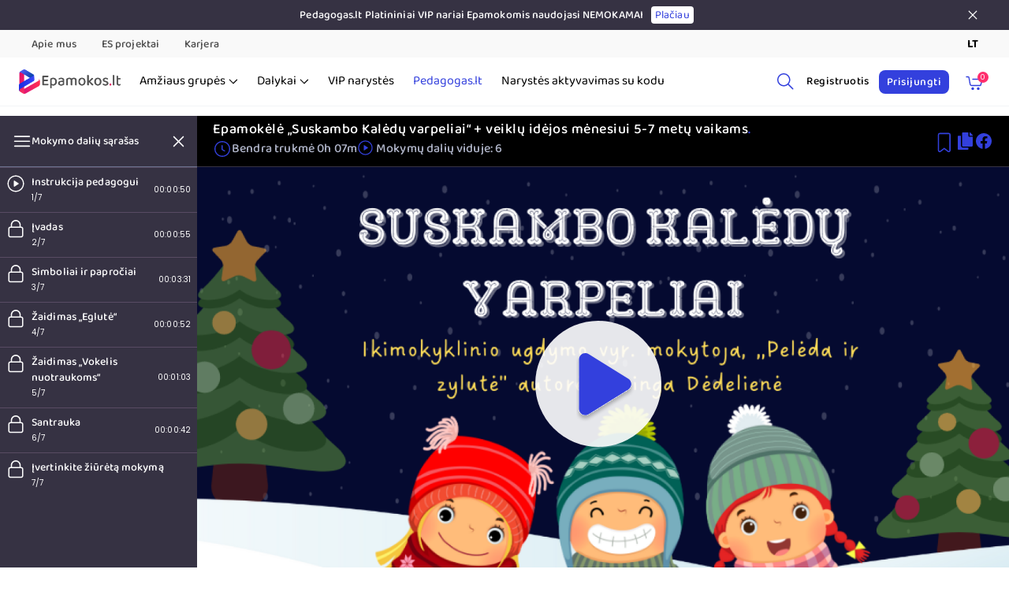

--- FILE ---
content_type: text/html; charset=UTF-8
request_url: https://epamokos.pedagogas.lt/mokymas/epamokele-suskambo-kaledu-varpeliai-veiklu-idejos-menesiui-5-7-metu-vaikams-3991.html
body_size: 34096
content:
<!DOCTYPE html>
<html lang="lt">
    <head>
        <meta charset="utf-8">
<meta name="viewport" content="width=device-width, initial-scale=1">

    <!-- Google tag (gtag.js) -->
    <script async src="https://www.googletagmanager.com/gtag/js?id=G-9DTKR0R4NS"></script>
    <script>
        window.dataLayer = window.dataLayer || [];
        function gtag(){ dataLayer.push(arguments); }
        gtag('js', new Date());

                gtag('config', 'G-9DTKR0R4NS');
            </script>


    <!-- Google Tag Manager -->
    <script>
        (function(w,d,s,l,i){
            w[l]=w[l]||[]; w[l].push({
                'gtm.start': new Date().getTime(),event:'gtm.js'});var f=d.getElementsByTagName(s)[0],
                j=d.createElement(s),dl=l!='dataLayer'?'&l='+l:'';j.async=true;j.src=
                'https://www.googletagmanager.com/gtm.js?id='+i+dl;f.parentNode.insertBefore(j,f);
        })(window,document,'script','dataLayer','GTM-PXNQR2M');
    </script>
    <!-- End Google Tag Manager -->

    <!-- Meta Pixel Code -->
    <script>
        !function(f,b,e,v,n,t,s)
        {if(f.fbq)return;n=f.fbq=function(){n.callMethod?
            n.callMethod.apply(n,arguments):n.queue.push(arguments)};
            if(!f._fbq)f._fbq=n;n.push=n;n.loaded=!0;n.version='2.0';
            n.queue=[];t=b.createElement(e);t.async=!0;
            t.src=v;s=b.getElementsByTagName(e)[0];
            s.parentNode.insertBefore(t,s)}(window, document,'script',
            'https://connect.facebook.net/en_US/fbevents.js');
        fbq('init', '210140884139039');
        fbq('track', 'PageView');
    </script>
    <noscript><img height="1" width="1" style="display:none"
                   src="https://www.facebook.com/tr?id=210140884139039&ev=PageView&noscript=1"
        /></noscript>
    <!-- End Meta Pixel Code -->

<meta name="csrf-token" content="9aO7dwqFMlz0PPbufPsC7DeayVcqnOAblsmveIJI">
    <meta name="title" content="Epamokėlė „Suskambo Kalėdų varpeliai“ + veiklų idėjos mėnesiui 5-7 metų vaikams">
    <meta name='og:title' content="Epamokėlė „Suskambo Kalėdų varpeliai“ + veiklų idėjos mėnesiui 5-7 metų vaikams">
            <meta name="description" content="Šiandienos mūsų tema – „Suskambo Kalėdų varpeliai“. Šios pamokėles metu kalbėsimės apie gražiausią metų šventę - šventas Kalėdas, apie jų simbolius bei papročius. Kartu pateikiame veiklų planus 5-7 m. vaikams.">
        <meta name='og:description' content="Šiandienos mūsų tema – „Suskambo Kalėdų varpeliai“. Šios pamokėles metu kalbėsimės apie gražiausią metų šventę - šventas Kalėdas, apie jų simbolius bei papročius. Kartu pateikiame veiklų planus 5-7 m. vaikams.">
        <meta name="robots" content="index, follow">

        <meta name="og:image" content="https://epamokos.pedagogas.lt/storage/media-library/11202/epamokele-suskambo-kaledu-varpeliai-veiklu-idejos-menesiui-5-7-metu-vaikams1674120188.png">
    
    <title>Epamokėlė „Suskambo Kalėdų varpeliai“ + veiklų idėjos mėnesiui 5-7 metų vaikams | Epamokos.pedagogas.lt</title>

<link rel="preconnect" href="https://fonts.googleapis.com">
<link rel="preconnect" href="https://fonts.gstatic.com" crossorigin>
<link href="https://fonts.googleapis.com/css2?family=Poppins:wght@400;500;600&display=swap" rel="stylesheet">
<link href="https://fonts.bunny.net/css?family=baloo-2:400,500" rel="stylesheet">

<style>
    [x-cloak] {
        display: none !important;
    }

    :root {
        --theme-color-1: #3340DD;
        --theme-color-2: #FF2E6D;
        --theme-color-3: #3340DD;
        --theme-color-4: #3340DD;
        --theme-color-5: #3340DD;
        --theme-color-6: #FF2E6D;
    }
</style>

<link rel="icon" href="/favicon.ico?v=3">
<link rel="preload" as="style" href="https://epamokos.pedagogas.lt/build/assets/app-3a3f3ab6.css" /><link rel="preload" as="style" href="https://epamokos.pedagogas.lt/build/assets/cookieconsent-64f41f71.css" /><link rel="stylesheet" href="https://epamokos.pedagogas.lt/build/assets/app-3a3f3ab6.css" /><link rel="stylesheet" href="https://epamokos.pedagogas.lt/build/assets/cookieconsent-64f41f71.css" />
<link rel="stylesheet" href="https://epamokos.pedagogas.lt/static-css/tippy.css" />
<style >[wire\:loading], [wire\:loading\.delay], [wire\:loading\.inline-block], [wire\:loading\.inline], [wire\:loading\.block], [wire\:loading\.flex], [wire\:loading\.table], [wire\:loading\.grid], [wire\:loading\.inline-flex] {display: none;}[wire\:loading\.delay\.shortest], [wire\:loading\.delay\.shorter], [wire\:loading\.delay\.short], [wire\:loading\.delay\.long], [wire\:loading\.delay\.longer], [wire\:loading\.delay\.longest] {display:none;}[wire\:offline] {display: none;}[wire\:dirty]:not(textarea):not(input):not(select) {display: none;}input:-webkit-autofill, select:-webkit-autofill, textarea:-webkit-autofill {animation-duration: 50000s;animation-name: livewireautofill;}@keyframes livewireautofill { from {} }</style>
    </head>

    <body class=" antialiased">
        <!-- widescreen header -->
<nav
    x-data="{ open: false }"
    class="sticky top-0 z-40 hidden border-b border-gray-100 bg-white header-breakpoint:block"
>
            <div wire:id="0rmN3wFrKCIU0ALa00Ry" wire:initial-data="{&quot;fingerprint&quot;:{&quot;id&quot;:&quot;0rmN3wFrKCIU0ALa00Ry&quot;,&quot;name&quot;:&quot;attention-bar&quot;,&quot;locale&quot;:&quot;lt&quot;,&quot;path&quot;:&quot;mokymas\/epamokele-suskambo-kaledu-varpeliai-veiklu-idejos-menesiui-5-7-metu-vaikams-3991.html&quot;,&quot;method&quot;:&quot;GET&quot;,&quot;v&quot;:&quot;acj&quot;},&quot;effects&quot;:{&quot;listeners&quot;:[]},&quot;serverMemo&quot;:{&quot;children&quot;:[],&quot;errors&quot;:[],&quot;htmlHash&quot;:&quot;790acf4c&quot;,&quot;data&quot;:{&quot;dismissed&quot;:false},&quot;dataMeta&quot;:[],&quot;checksum&quot;:&quot;103049f7a56581827b6f4da658e63884716d284b7eb0e6c735bcb5b5cf91c4e7&quot;}}" class="bg-dark-grey text-white">
            <div class="border-box flex justify-between px-10 py-2">
            <div></div>

            <div class="flex items-center">
                <p class="font-primary text-subtitle-2 text-secondary-white mr-[10px] hidden font-medium md:block">

                    Pedagogas.lt Platininiai VIP nariai Epamokomis naudojasi NEMOKAMAI
                </p>
                <marquee
                    behavior="scroll"
                    direction="left"
                    class="font-primary text-subtitle-2 text-secondary-white mr-[10px] block font-medium md:hidden"
                >
                    Pedagogas.lt Platininiai VIP nariai Epamokomis naudojasi NEMOKAMAI
                </marquee>
                <a
                    href="https://www.pedagogas.lt/narystes"
                    class="text-primary bg-secondary-white text-subtitle-2 rounded py-[1px] px-[5px]"
                >
                    <p class="whitespace-nowrap">Plačiau</p>
                </a>
            </div>

            <button
                wire:click="close"
                class="text-price text-secondary-white ml-2"
            >
                <svg class="text-secondary-white h-3 w-3" style="width: 12px; height: 12px;" viewBox="0 0 12 12" fill="currentColor" xmlns="http://www.w3.org/2000/svg">
<path fill-rule="evenodd" clip-rule="evenodd" d="M0.766066 0.766554C1.01014 0.522477 1.40587 0.522477 1.64995 0.766554L5.99967 5.11628L10.3494 0.766554C10.5935 0.522477 10.9892 0.522477 11.2333 0.766554C11.4774 1.01063 11.4774 1.40636 11.2333 1.65044L6.88356 6.00016L11.2333 10.3499C11.4774 10.594 11.4774 10.9897 11.2333 11.2338C10.9892 11.4778 10.5935 11.4778 10.3494 11.2338L5.99967 6.88405L1.64995 11.2338C1.40587 11.4778 1.01014 11.4778 0.766066 11.2338C0.521988 10.9897 0.521988 10.594 0.766066 10.3499L5.11579 6.00016L0.766066 1.65044C0.521988 1.40636 0.521988 1.01063 0.766066 0.766554Z" fill="currentColor"/>
</svg>            </button>
        </div>
    </div>

<!-- Livewire Component wire-end:0rmN3wFrKCIU0ALa00Ry -->            <div>
    <div class="bg-topbar flex justify-between px-10">
    <ul class="flex pt-2 pb-1.5">
                    <li class="mr-8">
                <div class="menu-item group hover:border-primary relative border-b border-transparent">
    <a
                    href="https://epamokos.pedagogas.lt/apie-mus"
                target="_self"
        
        class="font-primary text-subtitle-2 text-default-text font-medium opacity-70  flex items-center cursor-pointer"
    >
        
        Apie mus

        
            </a>

    </div>
            </li>
                    <li class="mr-8">
                <div class="menu-item group hover:border-primary relative border-b border-transparent">
    <a
                    href="https://epamokos.pedagogas.lt/es-projektai"
                target="_self"
        
        class="font-primary text-subtitle-2 text-default-text font-medium opacity-70  flex items-center cursor-pointer"
    >
        
        ES projektai

        
            </a>

    </div>
            </li>
                    <li class="mr-8">
                <div class="menu-item group hover:border-primary relative border-b border-transparent">
    <a
                    href="https://epamokos.pedagogas.lt/karjera"
                target="_self"
        
        class="font-primary text-subtitle-2 text-default-text font-medium opacity-70  flex items-center cursor-pointer"
    >
        
        Karjera

        
            </a>

    </div>
            </li>
            </ul>

    <div class="group pt-2 text-subtitle-2 uppercase relative">
        <strong class="cursor-pointer">lt</strong>

        <ul class="hidden group-hover:block absolute z-20 bg-white py-2 px-3 right-0 shadow">
            <li>
                            </li>

            <li>
                                    <a href="/en" class="hover:underline block">EN</a>
                            </li>

            <li>
                                    <a href="/ru" class="hover:underline block">RU</a>
                            </li>
        </ul>
    </div>
</div>
</div>

    <div class="flex items-center justify-between py-3 lg:px-4 xl:px-6 2xl:px-10">
        <div class="flex items-center">
            <div class="flex items-center lg:mr-4 xl:mr-6 2xl:mr-10">
                <a href="https://epamokos.pedagogas.lt">
                    <img
        class="fill-current text-gray-600 max-h-[37px]"
        src="https://epamokos.pedagogas.lt/storage/media-library/general-settings/logo/Epamokos LOGO NEW.png"
    >
                </a>
            </div>

            <div class="flex w-full items-center justify-between">
                <ul class="flex">
            <li class="lg:mr-4 xl:mr-6 2xl:mr-10">
            <div class="menu-item group hover:border-primary relative border-b border-transparent">
    <a
                target="_self"
        
        class="whitespace-nowrap  flex items-center cursor-pointer"
    >
        
        Amžiaus grupės

        
                    <svg class="ml-1" width="12" height="7" viewBox="0 0 12 7" fill="currentColor" xmlns="http://www.w3.org/2000/svg">
<path fill-rule="evenodd" clip-rule="evenodd" d="M0.865924 0.758502C0.646254 0.978172 0.646254 1.33433 0.865924 1.554L5.55342 6.2415C5.77309 6.46117 6.12925 6.46117 6.34892 6.2415L11.0364 1.554C11.2561 1.33433 11.2561 0.978172 11.0364 0.758502C10.8167 0.538833 10.4606 0.538833 10.2409 0.758502L5.95117 5.04825L1.66142 0.758502C1.44175 0.538833 1.08559 0.538833 0.865924 0.758502Z" fill="currentColor"/>
</svg>            </a>

            
        <div class="menu-item__dropdown bg-secondary-white absolute z-50 rounded-lg p-5 group-hover:block">
            <div class="flex gap-x-4">
                <div class="flex flex-col gap-y-3">
                                            <div>
    
    <a
        href="https://epamokos.pedagogas.lt/amziaus-grupes/ikimokyklinis-ugdymas"
        target="_self"
        class="menu-item__dropdown-item whitespace-nowrap flex "
    >
        Ikimokyklinis ugdymas

        <svg class="menu-item__dropdown-item-icon text-primary ml-3" xmlns="http://www.w3.org/2000/svg" fill="currentColor" width="24" height="24" xml:space="preserve"><path d="M15 18c-.3 0-.5-.1-.7-.3-.4-.4-.4-1 0-1.4l5-5c.4-.4 1-.4 1.4 0s.4 1 0 1.4l-5 5c-.2.2-.4.3-.7.3z"/><path d="M20 13c-.3 0-.5-.1-.7-.3l-5-5c-.4-.4-.4-1 0-1.4s1-.4 1.4 0l5 5c.4.4.4 1 0 1.4-.2.2-.4.3-.7.3z"/><path d="M20 13H4c-.6 0-1-.4-1-1s.4-1 1-1h16c.6 0 1 .4 1 1s-.4 1-1 1z"/></svg>    </a>

    
    
            <div class="flex flex-col gap-y-3 pt-3">
                            <a
                    href="https://epamokos.pedagogas.lt/amziaus-grupes/ikimokyklinis-ugdymas/15-3-metu"
                    target="_self"
                    class="menu-item__dropdown-item whitespace-nowrap pl-4 flex text-main-menu-dropdown-child"
                >
                    1,5 – 3 metų

                    <svg class="menu-item__dropdown-item-icon text-primary ml-3" xmlns="http://www.w3.org/2000/svg" fill="currentColor" width="24" height="24" xml:space="preserve"><path d="M15 18c-.3 0-.5-.1-.7-.3-.4-.4-.4-1 0-1.4l5-5c.4-.4 1-.4 1.4 0s.4 1 0 1.4l-5 5c-.2.2-.4.3-.7.3z"/><path d="M20 13c-.3 0-.5-.1-.7-.3l-5-5c-.4-.4-.4-1 0-1.4s1-.4 1.4 0l5 5c.4.4.4 1 0 1.4-.2.2-.4.3-.7.3z"/><path d="M20 13H4c-.6 0-1-.4-1-1s.4-1 1-1h16c.6 0 1 .4 1 1s-.4 1-1 1z"/></svg>                </a>
                            <a
                    href="https://epamokos.pedagogas.lt/amziaus-grupes/ikimokyklinis-ugdymas/nuo-3-iki-5-metu"
                    target="_self"
                    class="menu-item__dropdown-item whitespace-nowrap pl-4 flex text-main-menu-dropdown-child"
                >
                    Nuo 3 iki 5 metų

                    <svg class="menu-item__dropdown-item-icon text-primary ml-3" xmlns="http://www.w3.org/2000/svg" fill="currentColor" width="24" height="24" xml:space="preserve"><path d="M15 18c-.3 0-.5-.1-.7-.3-.4-.4-.4-1 0-1.4l5-5c.4-.4 1-.4 1.4 0s.4 1 0 1.4l-5 5c-.2.2-.4.3-.7.3z"/><path d="M20 13c-.3 0-.5-.1-.7-.3l-5-5c-.4-.4-.4-1 0-1.4s1-.4 1.4 0l5 5c.4.4.4 1 0 1.4-.2.2-.4.3-.7.3z"/><path d="M20 13H4c-.6 0-1-.4-1-1s.4-1 1-1h16c.6 0 1 .4 1 1s-.4 1-1 1z"/></svg>                </a>
                            <a
                    href="https://epamokos.pedagogas.lt/amziaus-grupes/ikimokyklinis-ugdymas/nuo-5-iki-7-metu"
                    target="_self"
                    class="menu-item__dropdown-item whitespace-nowrap pl-4 flex text-main-menu-dropdown-child"
                >
                    Nuo 5 iki 7 metų

                    <svg class="menu-item__dropdown-item-icon text-primary ml-3" xmlns="http://www.w3.org/2000/svg" fill="currentColor" width="24" height="24" xml:space="preserve"><path d="M15 18c-.3 0-.5-.1-.7-.3-.4-.4-.4-1 0-1.4l5-5c.4-.4 1-.4 1.4 0s.4 1 0 1.4l-5 5c-.2.2-.4.3-.7.3z"/><path d="M20 13c-.3 0-.5-.1-.7-.3l-5-5c-.4-.4-.4-1 0-1.4s1-.4 1.4 0l5 5c.4.4.4 1 0 1.4-.2.2-.4.3-.7.3z"/><path d="M20 13H4c-.6 0-1-.4-1-1s.4-1 1-1h16c.6 0 1 .4 1 1s-.4 1-1 1z"/></svg>                </a>
                    </div>
    </div>

                                                    <!-- Ending a group. -->
                            </div>
                            <!-- Breaking to a new group. -->
                            <div class="flex flex-col gap-y-3">
                            <!-- Started new group. -->
                                                                    <div>
    
    <a
        href="https://epamokos.pedagogas.lt/amziaus-grupes/pradinis-ugdymas"
        target="_self"
        class="menu-item__dropdown-item whitespace-nowrap flex "
    >
        Pradinis ugdymas

        <svg class="menu-item__dropdown-item-icon text-primary ml-3" xmlns="http://www.w3.org/2000/svg" fill="currentColor" width="24" height="24" xml:space="preserve"><path d="M15 18c-.3 0-.5-.1-.7-.3-.4-.4-.4-1 0-1.4l5-5c.4-.4 1-.4 1.4 0s.4 1 0 1.4l-5 5c-.2.2-.4.3-.7.3z"/><path d="M20 13c-.3 0-.5-.1-.7-.3l-5-5c-.4-.4-.4-1 0-1.4s1-.4 1.4 0l5 5c.4.4.4 1 0 1.4-.2.2-.4.3-.7.3z"/><path d="M20 13H4c-.6 0-1-.4-1-1s.4-1 1-1h16c.6 0 1 .4 1 1s-.4 1-1 1z"/></svg>    </a>

    
    
            <div class="flex flex-col gap-y-3 pt-3">
                            <a
                    href="https://epamokos.pedagogas.lt/amziaus-grupes/pradinis-ugdymas/1-klase"
                    target="_self"
                    class="menu-item__dropdown-item whitespace-nowrap pl-4 flex text-main-menu-dropdown-child"
                >
                    1 klasė

                    <svg class="menu-item__dropdown-item-icon text-primary ml-3" xmlns="http://www.w3.org/2000/svg" fill="currentColor" width="24" height="24" xml:space="preserve"><path d="M15 18c-.3 0-.5-.1-.7-.3-.4-.4-.4-1 0-1.4l5-5c.4-.4 1-.4 1.4 0s.4 1 0 1.4l-5 5c-.2.2-.4.3-.7.3z"/><path d="M20 13c-.3 0-.5-.1-.7-.3l-5-5c-.4-.4-.4-1 0-1.4s1-.4 1.4 0l5 5c.4.4.4 1 0 1.4-.2.2-.4.3-.7.3z"/><path d="M20 13H4c-.6 0-1-.4-1-1s.4-1 1-1h16c.6 0 1 .4 1 1s-.4 1-1 1z"/></svg>                </a>
                            <a
                    href="https://epamokos.pedagogas.lt/amziaus-grupes/pradinis-ugdymas/2-klase"
                    target="_self"
                    class="menu-item__dropdown-item whitespace-nowrap pl-4 flex text-main-menu-dropdown-child"
                >
                    2 klasė

                    <svg class="menu-item__dropdown-item-icon text-primary ml-3" xmlns="http://www.w3.org/2000/svg" fill="currentColor" width="24" height="24" xml:space="preserve"><path d="M15 18c-.3 0-.5-.1-.7-.3-.4-.4-.4-1 0-1.4l5-5c.4-.4 1-.4 1.4 0s.4 1 0 1.4l-5 5c-.2.2-.4.3-.7.3z"/><path d="M20 13c-.3 0-.5-.1-.7-.3l-5-5c-.4-.4-.4-1 0-1.4s1-.4 1.4 0l5 5c.4.4.4 1 0 1.4-.2.2-.4.3-.7.3z"/><path d="M20 13H4c-.6 0-1-.4-1-1s.4-1 1-1h16c.6 0 1 .4 1 1s-.4 1-1 1z"/></svg>                </a>
                            <a
                    href="https://epamokos.pedagogas.lt/amziaus-grupes/pradinis-ugdymas/3-klase"
                    target="_self"
                    class="menu-item__dropdown-item whitespace-nowrap pl-4 flex text-main-menu-dropdown-child"
                >
                    3 klasė

                    <svg class="menu-item__dropdown-item-icon text-primary ml-3" xmlns="http://www.w3.org/2000/svg" fill="currentColor" width="24" height="24" xml:space="preserve"><path d="M15 18c-.3 0-.5-.1-.7-.3-.4-.4-.4-1 0-1.4l5-5c.4-.4 1-.4 1.4 0s.4 1 0 1.4l-5 5c-.2.2-.4.3-.7.3z"/><path d="M20 13c-.3 0-.5-.1-.7-.3l-5-5c-.4-.4-.4-1 0-1.4s1-.4 1.4 0l5 5c.4.4.4 1 0 1.4-.2.2-.4.3-.7.3z"/><path d="M20 13H4c-.6 0-1-.4-1-1s.4-1 1-1h16c.6 0 1 .4 1 1s-.4 1-1 1z"/></svg>                </a>
                            <a
                    href="https://epamokos.pedagogas.lt/amziaus-grupes/pradinis-ugdymas/4-klase"
                    target="_self"
                    class="menu-item__dropdown-item whitespace-nowrap pl-4 flex text-main-menu-dropdown-child"
                >
                    4 klasė

                    <svg class="menu-item__dropdown-item-icon text-primary ml-3" xmlns="http://www.w3.org/2000/svg" fill="currentColor" width="24" height="24" xml:space="preserve"><path d="M15 18c-.3 0-.5-.1-.7-.3-.4-.4-.4-1 0-1.4l5-5c.4-.4 1-.4 1.4 0s.4 1 0 1.4l-5 5c-.2.2-.4.3-.7.3z"/><path d="M20 13c-.3 0-.5-.1-.7-.3l-5-5c-.4-.4-.4-1 0-1.4s1-.4 1.4 0l5 5c.4.4.4 1 0 1.4-.2.2-.4.3-.7.3z"/><path d="M20 13H4c-.6 0-1-.4-1-1s.4-1 1-1h16c.6 0 1 .4 1 1s-.4 1-1 1z"/></svg>                </a>
                    </div>
    </div>

                                                    <!-- Ending a group. -->
                            </div>
                            <!-- Breaking to a new group. -->
                            <div class="flex flex-col gap-y-3">
                            <!-- Started new group. -->
                                                                    <div>
    
    <a
        href="https://epamokos.pedagogas.lt/amziaus-grupes/pagrindinis-ugdymas"
        target="_self"
        class="menu-item__dropdown-item whitespace-nowrap flex "
    >
        Pagrindinis ugdymas

        <svg class="menu-item__dropdown-item-icon text-primary ml-3" xmlns="http://www.w3.org/2000/svg" fill="currentColor" width="24" height="24" xml:space="preserve"><path d="M15 18c-.3 0-.5-.1-.7-.3-.4-.4-.4-1 0-1.4l5-5c.4-.4 1-.4 1.4 0s.4 1 0 1.4l-5 5c-.2.2-.4.3-.7.3z"/><path d="M20 13c-.3 0-.5-.1-.7-.3l-5-5c-.4-.4-.4-1 0-1.4s1-.4 1.4 0l5 5c.4.4.4 1 0 1.4-.2.2-.4.3-.7.3z"/><path d="M20 13H4c-.6 0-1-.4-1-1s.4-1 1-1h16c.6 0 1 .4 1 1s-.4 1-1 1z"/></svg>    </a>

    
    
            <div class="flex flex-col gap-y-3 pt-3">
                            <a
                    href="https://epamokos.pedagogas.lt/amziaus-grupes/pagrindinis-ugdymas/5-klase"
                    target="_self"
                    class="menu-item__dropdown-item whitespace-nowrap pl-4 flex text-main-menu-dropdown-child"
                >
                    5 klasė

                    <svg class="menu-item__dropdown-item-icon text-primary ml-3" xmlns="http://www.w3.org/2000/svg" fill="currentColor" width="24" height="24" xml:space="preserve"><path d="M15 18c-.3 0-.5-.1-.7-.3-.4-.4-.4-1 0-1.4l5-5c.4-.4 1-.4 1.4 0s.4 1 0 1.4l-5 5c-.2.2-.4.3-.7.3z"/><path d="M20 13c-.3 0-.5-.1-.7-.3l-5-5c-.4-.4-.4-1 0-1.4s1-.4 1.4 0l5 5c.4.4.4 1 0 1.4-.2.2-.4.3-.7.3z"/><path d="M20 13H4c-.6 0-1-.4-1-1s.4-1 1-1h16c.6 0 1 .4 1 1s-.4 1-1 1z"/></svg>                </a>
                            <a
                    href="https://epamokos.pedagogas.lt/amziaus-grupes/pagrindinis-ugdymas/6-klase"
                    target="_self"
                    class="menu-item__dropdown-item whitespace-nowrap pl-4 flex text-main-menu-dropdown-child"
                >
                    6 klasė

                    <svg class="menu-item__dropdown-item-icon text-primary ml-3" xmlns="http://www.w3.org/2000/svg" fill="currentColor" width="24" height="24" xml:space="preserve"><path d="M15 18c-.3 0-.5-.1-.7-.3-.4-.4-.4-1 0-1.4l5-5c.4-.4 1-.4 1.4 0s.4 1 0 1.4l-5 5c-.2.2-.4.3-.7.3z"/><path d="M20 13c-.3 0-.5-.1-.7-.3l-5-5c-.4-.4-.4-1 0-1.4s1-.4 1.4 0l5 5c.4.4.4 1 0 1.4-.2.2-.4.3-.7.3z"/><path d="M20 13H4c-.6 0-1-.4-1-1s.4-1 1-1h16c.6 0 1 .4 1 1s-.4 1-1 1z"/></svg>                </a>
                            <a
                    href="https://epamokos.pedagogas.lt/amziaus-grupes/pagrindinis-ugdymas/7-klase"
                    target="_self"
                    class="menu-item__dropdown-item whitespace-nowrap pl-4 flex text-main-menu-dropdown-child"
                >
                    7 klasė

                    <svg class="menu-item__dropdown-item-icon text-primary ml-3" xmlns="http://www.w3.org/2000/svg" fill="currentColor" width="24" height="24" xml:space="preserve"><path d="M15 18c-.3 0-.5-.1-.7-.3-.4-.4-.4-1 0-1.4l5-5c.4-.4 1-.4 1.4 0s.4 1 0 1.4l-5 5c-.2.2-.4.3-.7.3z"/><path d="M20 13c-.3 0-.5-.1-.7-.3l-5-5c-.4-.4-.4-1 0-1.4s1-.4 1.4 0l5 5c.4.4.4 1 0 1.4-.2.2-.4.3-.7.3z"/><path d="M20 13H4c-.6 0-1-.4-1-1s.4-1 1-1h16c.6 0 1 .4 1 1s-.4 1-1 1z"/></svg>                </a>
                            <a
                    href="https://epamokos.pedagogas.lt/amziaus-grupes/pagrindinis-ugdymas/8-klase"
                    target="_self"
                    class="menu-item__dropdown-item whitespace-nowrap pl-4 flex text-main-menu-dropdown-child"
                >
                    8 klasė

                    <svg class="menu-item__dropdown-item-icon text-primary ml-3" xmlns="http://www.w3.org/2000/svg" fill="currentColor" width="24" height="24" xml:space="preserve"><path d="M15 18c-.3 0-.5-.1-.7-.3-.4-.4-.4-1 0-1.4l5-5c.4-.4 1-.4 1.4 0s.4 1 0 1.4l-5 5c-.2.2-.4.3-.7.3z"/><path d="M20 13c-.3 0-.5-.1-.7-.3l-5-5c-.4-.4-.4-1 0-1.4s1-.4 1.4 0l5 5c.4.4.4 1 0 1.4-.2.2-.4.3-.7.3z"/><path d="M20 13H4c-.6 0-1-.4-1-1s.4-1 1-1h16c.6 0 1 .4 1 1s-.4 1-1 1z"/></svg>                </a>
                            <a
                    href="https://epamokos.pedagogas.lt/amziaus-grupes/pagrindinis-ugdymas/9-klase"
                    target="_self"
                    class="menu-item__dropdown-item whitespace-nowrap pl-4 flex text-main-menu-dropdown-child"
                >
                    9 klasė

                    <svg class="menu-item__dropdown-item-icon text-primary ml-3" xmlns="http://www.w3.org/2000/svg" fill="currentColor" width="24" height="24" xml:space="preserve"><path d="M15 18c-.3 0-.5-.1-.7-.3-.4-.4-.4-1 0-1.4l5-5c.4-.4 1-.4 1.4 0s.4 1 0 1.4l-5 5c-.2.2-.4.3-.7.3z"/><path d="M20 13c-.3 0-.5-.1-.7-.3l-5-5c-.4-.4-.4-1 0-1.4s1-.4 1.4 0l5 5c.4.4.4 1 0 1.4-.2.2-.4.3-.7.3z"/><path d="M20 13H4c-.6 0-1-.4-1-1s.4-1 1-1h16c.6 0 1 .4 1 1s-.4 1-1 1z"/></svg>                </a>
                            <a
                    href="https://epamokos.pedagogas.lt/amziaus-grupes/pagrindinis-ugdymas/10-klase"
                    target="_self"
                    class="menu-item__dropdown-item whitespace-nowrap pl-4 flex text-main-menu-dropdown-child"
                >
                    10 klasė

                    <svg class="menu-item__dropdown-item-icon text-primary ml-3" xmlns="http://www.w3.org/2000/svg" fill="currentColor" width="24" height="24" xml:space="preserve"><path d="M15 18c-.3 0-.5-.1-.7-.3-.4-.4-.4-1 0-1.4l5-5c.4-.4 1-.4 1.4 0s.4 1 0 1.4l-5 5c-.2.2-.4.3-.7.3z"/><path d="M20 13c-.3 0-.5-.1-.7-.3l-5-5c-.4-.4-.4-1 0-1.4s1-.4 1.4 0l5 5c.4.4.4 1 0 1.4-.2.2-.4.3-.7.3z"/><path d="M20 13H4c-.6 0-1-.4-1-1s.4-1 1-1h16c.6 0 1 .4 1 1s-.4 1-1 1z"/></svg>                </a>
                    </div>
    </div>

                                                    <!-- Ending a group. -->
                            </div>
                            <!-- Breaking to a new group. -->
                            <div class="flex flex-col gap-y-3">
                            <!-- Started new group. -->
                                                                    <div>
    
    <a
        href="https://epamokos.pedagogas.lt/amziaus-grupes/vidurinis-ugdymas"
        target="_self"
        class="menu-item__dropdown-item whitespace-nowrap flex "
    >
        Vidurinis ugdymas

        <svg class="menu-item__dropdown-item-icon text-primary ml-3" xmlns="http://www.w3.org/2000/svg" fill="currentColor" width="24" height="24" xml:space="preserve"><path d="M15 18c-.3 0-.5-.1-.7-.3-.4-.4-.4-1 0-1.4l5-5c.4-.4 1-.4 1.4 0s.4 1 0 1.4l-5 5c-.2.2-.4.3-.7.3z"/><path d="M20 13c-.3 0-.5-.1-.7-.3l-5-5c-.4-.4-.4-1 0-1.4s1-.4 1.4 0l5 5c.4.4.4 1 0 1.4-.2.2-.4.3-.7.3z"/><path d="M20 13H4c-.6 0-1-.4-1-1s.4-1 1-1h16c.6 0 1 .4 1 1s-.4 1-1 1z"/></svg>    </a>

    
    
            <div class="flex flex-col gap-y-3 pt-3">
                            <a
                    href="https://epamokos.pedagogas.lt/amziaus-grupes/vidurinis-ugdymas/11-klase"
                    target="_self"
                    class="menu-item__dropdown-item whitespace-nowrap pl-4 flex text-main-menu-dropdown-child"
                >
                    11 klasė

                    <svg class="menu-item__dropdown-item-icon text-primary ml-3" xmlns="http://www.w3.org/2000/svg" fill="currentColor" width="24" height="24" xml:space="preserve"><path d="M15 18c-.3 0-.5-.1-.7-.3-.4-.4-.4-1 0-1.4l5-5c.4-.4 1-.4 1.4 0s.4 1 0 1.4l-5 5c-.2.2-.4.3-.7.3z"/><path d="M20 13c-.3 0-.5-.1-.7-.3l-5-5c-.4-.4-.4-1 0-1.4s1-.4 1.4 0l5 5c.4.4.4 1 0 1.4-.2.2-.4.3-.7.3z"/><path d="M20 13H4c-.6 0-1-.4-1-1s.4-1 1-1h16c.6 0 1 .4 1 1s-.4 1-1 1z"/></svg>                </a>
                            <a
                    href="https://epamokos.pedagogas.lt/amziaus-grupes/vidurinis-ugdymas/12-klase"
                    target="_self"
                    class="menu-item__dropdown-item whitespace-nowrap pl-4 flex text-main-menu-dropdown-child"
                >
                    12 klasė

                    <svg class="menu-item__dropdown-item-icon text-primary ml-3" xmlns="http://www.w3.org/2000/svg" fill="currentColor" width="24" height="24" xml:space="preserve"><path d="M15 18c-.3 0-.5-.1-.7-.3-.4-.4-.4-1 0-1.4l5-5c.4-.4 1-.4 1.4 0s.4 1 0 1.4l-5 5c-.2.2-.4.3-.7.3z"/><path d="M20 13c-.3 0-.5-.1-.7-.3l-5-5c-.4-.4-.4-1 0-1.4s1-.4 1.4 0l5 5c.4.4.4 1 0 1.4-.2.2-.4.3-.7.3z"/><path d="M20 13H4c-.6 0-1-.4-1-1s.4-1 1-1h16c.6 0 1 .4 1 1s-.4 1-1 1z"/></svg>                </a>
                    </div>
    </div>

                                                    <!-- Ending a group. -->
                            </div>
                            <!-- Breaking to a new group. -->
                            <div class="flex flex-col gap-y-3">
                            <!-- Started new group. -->
                                                            </div>
            </div>
        </div>
    </div>
        </li>
            <li class="lg:mr-4 xl:mr-6 2xl:mr-10">
            <div class="menu-item group hover:border-primary relative border-b border-transparent">
    <a
                target="_self"
        
        class="whitespace-nowrap  flex items-center cursor-pointer"
    >
        
        Dalykai

        
                    <svg class="ml-1" width="12" height="7" viewBox="0 0 12 7" fill="currentColor" xmlns="http://www.w3.org/2000/svg">
<path fill-rule="evenodd" clip-rule="evenodd" d="M0.865924 0.758502C0.646254 0.978172 0.646254 1.33433 0.865924 1.554L5.55342 6.2415C5.77309 6.46117 6.12925 6.46117 6.34892 6.2415L11.0364 1.554C11.2561 1.33433 11.2561 0.978172 11.0364 0.758502C10.8167 0.538833 10.4606 0.538833 10.2409 0.758502L5.95117 5.04825L1.66142 0.758502C1.44175 0.538833 1.08559 0.538833 0.865924 0.758502Z" fill="currentColor"/>
</svg>            </a>

            
        <div class="menu-item__dropdown bg-secondary-white absolute z-50 rounded-lg p-5 group-hover:block">
            <div class="flex gap-x-4">
                <div class="flex flex-col gap-y-3">
                                            <div>
    
    <a
        href="https://epamokos.pedagogas.lt/paieska"
        target="_self"
        class="menu-item__dropdown-item whitespace-nowrap flex "
    >
        Visi dalykai

        <svg class="menu-item__dropdown-item-icon text-primary ml-3" xmlns="http://www.w3.org/2000/svg" fill="currentColor" width="24" height="24" xml:space="preserve"><path d="M15 18c-.3 0-.5-.1-.7-.3-.4-.4-.4-1 0-1.4l5-5c.4-.4 1-.4 1.4 0s.4 1 0 1.4l-5 5c-.2.2-.4.3-.7.3z"/><path d="M20 13c-.3 0-.5-.1-.7-.3l-5-5c-.4-.4-.4-1 0-1.4s1-.4 1.4 0l5 5c.4.4.4 1 0 1.4-.2.2-.4.3-.7.3z"/><path d="M20 13H4c-.6 0-1-.4-1-1s.4-1 1-1h16c.6 0 1 .4 1 1s-.4 1-1 1z"/></svg>    </a>

    
    
    </div>

                                                                    <div>
    
    <a
        href="https://epamokos.pedagogas.lt/dalykai/anglu-kalba"
        target="_self"
        class="menu-item__dropdown-item whitespace-nowrap flex "
    >
        Anglų k.

        <svg class="menu-item__dropdown-item-icon text-primary ml-3" xmlns="http://www.w3.org/2000/svg" fill="currentColor" width="24" height="24" xml:space="preserve"><path d="M15 18c-.3 0-.5-.1-.7-.3-.4-.4-.4-1 0-1.4l5-5c.4-.4 1-.4 1.4 0s.4 1 0 1.4l-5 5c-.2.2-.4.3-.7.3z"/><path d="M20 13c-.3 0-.5-.1-.7-.3l-5-5c-.4-.4-.4-1 0-1.4s1-.4 1.4 0l5 5c.4.4.4 1 0 1.4-.2.2-.4.3-.7.3z"/><path d="M20 13H4c-.6 0-1-.4-1-1s.4-1 1-1h16c.6 0 1 .4 1 1s-.4 1-1 1z"/></svg>    </a>

    
    
    </div>

                                                                    <div>
    
    <a
        href="https://epamokos.pedagogas.lt/dalykai/biologija"
        target="_self"
        class="menu-item__dropdown-item whitespace-nowrap flex "
    >
        Biologija

        <svg class="menu-item__dropdown-item-icon text-primary ml-3" xmlns="http://www.w3.org/2000/svg" fill="currentColor" width="24" height="24" xml:space="preserve"><path d="M15 18c-.3 0-.5-.1-.7-.3-.4-.4-.4-1 0-1.4l5-5c.4-.4 1-.4 1.4 0s.4 1 0 1.4l-5 5c-.2.2-.4.3-.7.3z"/><path d="M20 13c-.3 0-.5-.1-.7-.3l-5-5c-.4-.4-.4-1 0-1.4s1-.4 1.4 0l5 5c.4.4.4 1 0 1.4-.2.2-.4.3-.7.3z"/><path d="M20 13H4c-.6 0-1-.4-1-1s.4-1 1-1h16c.6 0 1 .4 1 1s-.4 1-1 1z"/></svg>    </a>

    
    
    </div>

                                                                    <div>
    
    <a
        href="https://epamokos.pedagogas.lt/dalykai/chemija"
        target="_self"
        class="menu-item__dropdown-item whitespace-nowrap flex "
    >
        Chemija

        <svg class="menu-item__dropdown-item-icon text-primary ml-3" xmlns="http://www.w3.org/2000/svg" fill="currentColor" width="24" height="24" xml:space="preserve"><path d="M15 18c-.3 0-.5-.1-.7-.3-.4-.4-.4-1 0-1.4l5-5c.4-.4 1-.4 1.4 0s.4 1 0 1.4l-5 5c-.2.2-.4.3-.7.3z"/><path d="M20 13c-.3 0-.5-.1-.7-.3l-5-5c-.4-.4-.4-1 0-1.4s1-.4 1.4 0l5 5c.4.4.4 1 0 1.4-.2.2-.4.3-.7.3z"/><path d="M20 13H4c-.6 0-1-.4-1-1s.4-1 1-1h16c.6 0 1 .4 1 1s-.4 1-1 1z"/></svg>    </a>

    
    
    </div>

                                                    <!-- Ending a group. -->
                            </div>
                            <!-- Breaking to a new group. -->
                            <div class="flex flex-col gap-y-3">
                            <!-- Started new group. -->
                                                                    <div>
    
    <a
        href="https://epamokos.pedagogas.lt/dalykai/etika"
        target="_self"
        class="menu-item__dropdown-item whitespace-nowrap flex "
    >
        Etika

        <svg class="menu-item__dropdown-item-icon text-primary ml-3" xmlns="http://www.w3.org/2000/svg" fill="currentColor" width="24" height="24" xml:space="preserve"><path d="M15 18c-.3 0-.5-.1-.7-.3-.4-.4-.4-1 0-1.4l5-5c.4-.4 1-.4 1.4 0s.4 1 0 1.4l-5 5c-.2.2-.4.3-.7.3z"/><path d="M20 13c-.3 0-.5-.1-.7-.3l-5-5c-.4-.4-.4-1 0-1.4s1-.4 1.4 0l5 5c.4.4.4 1 0 1.4-.2.2-.4.3-.7.3z"/><path d="M20 13H4c-.6 0-1-.4-1-1s.4-1 1-1h16c.6 0 1 .4 1 1s-.4 1-1 1z"/></svg>    </a>

    
    
    </div>

                                                                    <div>
    
    <a
        href="https://epamokos.pedagogas.lt/dalykai/fizika"
        target="_self"
        class="menu-item__dropdown-item whitespace-nowrap flex "
    >
        Fizika

        <svg class="menu-item__dropdown-item-icon text-primary ml-3" xmlns="http://www.w3.org/2000/svg" fill="currentColor" width="24" height="24" xml:space="preserve"><path d="M15 18c-.3 0-.5-.1-.7-.3-.4-.4-.4-1 0-1.4l5-5c.4-.4 1-.4 1.4 0s.4 1 0 1.4l-5 5c-.2.2-.4.3-.7.3z"/><path d="M20 13c-.3 0-.5-.1-.7-.3l-5-5c-.4-.4-.4-1 0-1.4s1-.4 1.4 0l5 5c.4.4.4 1 0 1.4-.2.2-.4.3-.7.3z"/><path d="M20 13H4c-.6 0-1-.4-1-1s.4-1 1-1h16c.6 0 1 .4 1 1s-.4 1-1 1z"/></svg>    </a>

    
    
    </div>

                                                                    <div>
    
    <a
        href="https://epamokos.pedagogas.lt/dalykai/matematika"
        target="_self"
        class="menu-item__dropdown-item whitespace-nowrap flex "
    >
        Matematika

        <svg class="menu-item__dropdown-item-icon text-primary ml-3" xmlns="http://www.w3.org/2000/svg" fill="currentColor" width="24" height="24" xml:space="preserve"><path d="M15 18c-.3 0-.5-.1-.7-.3-.4-.4-.4-1 0-1.4l5-5c.4-.4 1-.4 1.4 0s.4 1 0 1.4l-5 5c-.2.2-.4.3-.7.3z"/><path d="M20 13c-.3 0-.5-.1-.7-.3l-5-5c-.4-.4-.4-1 0-1.4s1-.4 1.4 0l5 5c.4.4.4 1 0 1.4-.2.2-.4.3-.7.3z"/><path d="M20 13H4c-.6 0-1-.4-1-1s.4-1 1-1h16c.6 0 1 .4 1 1s-.4 1-1 1z"/></svg>    </a>

    
    
    </div>

                                                                    <div>
    
    <a
        href="https://epamokos.pedagogas.lt/dalykai/gamta-ir-zmogus"
        target="_self"
        class="menu-item__dropdown-item whitespace-nowrap flex "
    >
        Gamta ir žmogus

        <svg class="menu-item__dropdown-item-icon text-primary ml-3" xmlns="http://www.w3.org/2000/svg" fill="currentColor" width="24" height="24" xml:space="preserve"><path d="M15 18c-.3 0-.5-.1-.7-.3-.4-.4-.4-1 0-1.4l5-5c.4-.4 1-.4 1.4 0s.4 1 0 1.4l-5 5c-.2.2-.4.3-.7.3z"/><path d="M20 13c-.3 0-.5-.1-.7-.3l-5-5c-.4-.4-.4-1 0-1.4s1-.4 1.4 0l5 5c.4.4.4 1 0 1.4-.2.2-.4.3-.7.3z"/><path d="M20 13H4c-.6 0-1-.4-1-1s.4-1 1-1h16c.6 0 1 .4 1 1s-.4 1-1 1z"/></svg>    </a>

    
    
    </div>

                                                    <!-- Ending a group. -->
                            </div>
                            <!-- Breaking to a new group. -->
                            <div class="flex flex-col gap-y-3">
                            <!-- Started new group. -->
                                                                    <div>
    
    <a
        href="https://epamokos.pedagogas.lt/geografija"
        target="_self"
        class="menu-item__dropdown-item whitespace-nowrap flex "
    >
        Geografija

        <svg class="menu-item__dropdown-item-icon text-primary ml-3" xmlns="http://www.w3.org/2000/svg" fill="currentColor" width="24" height="24" xml:space="preserve"><path d="M15 18c-.3 0-.5-.1-.7-.3-.4-.4-.4-1 0-1.4l5-5c.4-.4 1-.4 1.4 0s.4 1 0 1.4l-5 5c-.2.2-.4.3-.7.3z"/><path d="M20 13c-.3 0-.5-.1-.7-.3l-5-5c-.4-.4-.4-1 0-1.4s1-.4 1.4 0l5 5c.4.4.4 1 0 1.4-.2.2-.4.3-.7.3z"/><path d="M20 13H4c-.6 0-1-.4-1-1s.4-1 1-1h16c.6 0 1 .4 1 1s-.4 1-1 1z"/></svg>    </a>

    
    
    </div>

                                                                    <div>
    
    <a
        href="https://epamokos.pedagogas.lt/dalykai/istorija"
        target="_self"
        class="menu-item__dropdown-item whitespace-nowrap flex "
    >
        Istorija

        <svg class="menu-item__dropdown-item-icon text-primary ml-3" xmlns="http://www.w3.org/2000/svg" fill="currentColor" width="24" height="24" xml:space="preserve"><path d="M15 18c-.3 0-.5-.1-.7-.3-.4-.4-.4-1 0-1.4l5-5c.4-.4 1-.4 1.4 0s.4 1 0 1.4l-5 5c-.2.2-.4.3-.7.3z"/><path d="M20 13c-.3 0-.5-.1-.7-.3l-5-5c-.4-.4-.4-1 0-1.4s1-.4 1.4 0l5 5c.4.4.4 1 0 1.4-.2.2-.4.3-.7.3z"/><path d="M20 13H4c-.6 0-1-.4-1-1s.4-1 1-1h16c.6 0 1 .4 1 1s-.4 1-1 1z"/></svg>    </a>

    
    
    </div>

                                                                    <div>
    
    <a
        href="https://epamokos.pedagogas.lt/dalykai/lietuviu-kalba-ir-literatura"
        target="_self"
        class="menu-item__dropdown-item whitespace-nowrap flex "
    >
        Lietuvių k. ir literatūra

        <svg class="menu-item__dropdown-item-icon text-primary ml-3" xmlns="http://www.w3.org/2000/svg" fill="currentColor" width="24" height="24" xml:space="preserve"><path d="M15 18c-.3 0-.5-.1-.7-.3-.4-.4-.4-1 0-1.4l5-5c.4-.4 1-.4 1.4 0s.4 1 0 1.4l-5 5c-.2.2-.4.3-.7.3z"/><path d="M20 13c-.3 0-.5-.1-.7-.3l-5-5c-.4-.4-.4-1 0-1.4s1-.4 1.4 0l5 5c.4.4.4 1 0 1.4-.2.2-.4.3-.7.3z"/><path d="M20 13H4c-.6 0-1-.4-1-1s.4-1 1-1h16c.6 0 1 .4 1 1s-.4 1-1 1z"/></svg>    </a>

    
    
    </div>

                                                                    <div>
    
    <a
        href="https://epamokos.pedagogas.lt/dalykai/matematika"
        target="_self"
        class="menu-item__dropdown-item whitespace-nowrap flex "
    >
        Matematika

        <svg class="menu-item__dropdown-item-icon text-primary ml-3" xmlns="http://www.w3.org/2000/svg" fill="currentColor" width="24" height="24" xml:space="preserve"><path d="M15 18c-.3 0-.5-.1-.7-.3-.4-.4-.4-1 0-1.4l5-5c.4-.4 1-.4 1.4 0s.4 1 0 1.4l-5 5c-.2.2-.4.3-.7.3z"/><path d="M20 13c-.3 0-.5-.1-.7-.3l-5-5c-.4-.4-.4-1 0-1.4s1-.4 1.4 0l5 5c.4.4.4 1 0 1.4-.2.2-.4.3-.7.3z"/><path d="M20 13H4c-.6 0-1-.4-1-1s.4-1 1-1h16c.6 0 1 .4 1 1s-.4 1-1 1z"/></svg>    </a>

    
    
    </div>

                                                    <!-- Ending a group. -->
                            </div>
                            <!-- Breaking to a new group. -->
                            <div class="flex flex-col gap-y-3">
                            <!-- Started new group. -->
                                                                    <div>
    
    <a
        href="https://epamokos.pedagogas.lt/dalykai/muzika"
        target="_self"
        class="menu-item__dropdown-item whitespace-nowrap flex "
    >
        Muzika

        <svg class="menu-item__dropdown-item-icon text-primary ml-3" xmlns="http://www.w3.org/2000/svg" fill="currentColor" width="24" height="24" xml:space="preserve"><path d="M15 18c-.3 0-.5-.1-.7-.3-.4-.4-.4-1 0-1.4l5-5c.4-.4 1-.4 1.4 0s.4 1 0 1.4l-5 5c-.2.2-.4.3-.7.3z"/><path d="M20 13c-.3 0-.5-.1-.7-.3l-5-5c-.4-.4-.4-1 0-1.4s1-.4 1.4 0l5 5c.4.4.4 1 0 1.4-.2.2-.4.3-.7.3z"/><path d="M20 13H4c-.6 0-1-.4-1-1s.4-1 1-1h16c.6 0 1 .4 1 1s-.4 1-1 1z"/></svg>    </a>

    
    
    </div>

                                                                    <div>
    
    <a
        href="https://epamokos.pedagogas.lt/dalykai/specialieji-poreikiai"
        target="_self"
        class="menu-item__dropdown-item whitespace-nowrap flex "
    >
        Specialieji poreikiai

        <svg class="menu-item__dropdown-item-icon text-primary ml-3" xmlns="http://www.w3.org/2000/svg" fill="currentColor" width="24" height="24" xml:space="preserve"><path d="M15 18c-.3 0-.5-.1-.7-.3-.4-.4-.4-1 0-1.4l5-5c.4-.4 1-.4 1.4 0s.4 1 0 1.4l-5 5c-.2.2-.4.3-.7.3z"/><path d="M20 13c-.3 0-.5-.1-.7-.3l-5-5c-.4-.4-.4-1 0-1.4s1-.4 1.4 0l5 5c.4.4.4 1 0 1.4-.2.2-.4.3-.7.3z"/><path d="M20 13H4c-.6 0-1-.4-1-1s.4-1 1-1h16c.6 0 1 .4 1 1s-.4 1-1 1z"/></svg>    </a>

    
    
    </div>

                                                                    <div>
    
    <a
        href="https://epamokos.pedagogas.lt/dalykai/teatras"
        target="_self"
        class="menu-item__dropdown-item whitespace-nowrap flex "
    >
        Teatras

        <svg class="menu-item__dropdown-item-icon text-primary ml-3" xmlns="http://www.w3.org/2000/svg" fill="currentColor" width="24" height="24" xml:space="preserve"><path d="M15 18c-.3 0-.5-.1-.7-.3-.4-.4-.4-1 0-1.4l5-5c.4-.4 1-.4 1.4 0s.4 1 0 1.4l-5 5c-.2.2-.4.3-.7.3z"/><path d="M20 13c-.3 0-.5-.1-.7-.3l-5-5c-.4-.4-.4-1 0-1.4s1-.4 1.4 0l5 5c.4.4.4 1 0 1.4-.2.2-.4.3-.7.3z"/><path d="M20 13H4c-.6 0-1-.4-1-1s.4-1 1-1h16c.6 0 1 .4 1 1s-.4 1-1 1z"/></svg>    </a>

    
    
    </div>

                                                                    <div>
    
    <a
        href="https://epamokos.pedagogas.lt/dalykai/dail%C4%97"
        target="_self"
        class="menu-item__dropdown-item whitespace-nowrap flex "
    >
        Dailė

        <svg class="menu-item__dropdown-item-icon text-primary ml-3" xmlns="http://www.w3.org/2000/svg" fill="currentColor" width="24" height="24" xml:space="preserve"><path d="M15 18c-.3 0-.5-.1-.7-.3-.4-.4-.4-1 0-1.4l5-5c.4-.4 1-.4 1.4 0s.4 1 0 1.4l-5 5c-.2.2-.4.3-.7.3z"/><path d="M20 13c-.3 0-.5-.1-.7-.3l-5-5c-.4-.4-.4-1 0-1.4s1-.4 1.4 0l5 5c.4.4.4 1 0 1.4-.2.2-.4.3-.7.3z"/><path d="M20 13H4c-.6 0-1-.4-1-1s.4-1 1-1h16c.6 0 1 .4 1 1s-.4 1-1 1z"/></svg>    </a>

    
    
    </div>

                                                    <!-- Ending a group. -->
                            </div>
                            <!-- Breaking to a new group. -->
                            <div class="flex flex-col gap-y-3">
                            <!-- Started new group. -->
                                                            </div>
            </div>
        </div>
    </div>
        </li>
            <li class="lg:mr-4 xl:mr-6 2xl:mr-10">
            <div class="menu-item group hover:border-primary relative border-b border-transparent">
    <a
                    href="https://epamokos.pedagogas.lt/narystes"
                target="_self"
        
        class="whitespace-nowrap  flex items-center cursor-pointer"
    >
        
        VIP narystės

        
            </a>

    </div>
        </li>
            <li class="lg:mr-4 xl:mr-6 2xl:mr-10">
            <div class="menu-item group hover:border-primary relative border-b border-transparent">
    <a
                    href="https://pedagogas.lt"
                target="_blank"
        
        class="whitespace-nowrap !text-primary flex items-center cursor-pointer"
    >
        
        Pedagogas.lt

        
            </a>

    </div>
        </li>
            <li class="lg:mr-4 xl:mr-6 2xl:mr-10">
            <div class="menu-item group hover:border-primary relative border-b border-transparent">
    <a
                    href="https://epamokos.pedagogas.lt/narysciu-aktyvavimas-su-kodu"
                target="_self"
        
        class="whitespace-nowrap  flex items-center cursor-pointer"
    >
        
        Narystės aktyvavimas su kodu

        
            </a>

    </div>
        </li>
    </ul>

            </div>
        </div>
        <div class="flex items-center justify-around">
            <!--  authenticated user -->
                            <!-- not authenticated user -->
                <div class="flex items-center justify-around">
                    <div class="lg:mr-1 xl:mr-2 2xl:mr-3">
                        <button
    onclick="Livewire.emit('openModal', 'modals.search-autocomplete-modal'); return false;"
    class="hover:bg-light-grey flex max-h-[37px] min-h-[37px] min-w-[37px] max-w-[37px] items-center justify-center rounded-lg"
>
    <svg class="text-primary" width="21" height="21" viewBox="0 0 21 21" fill="currentColor" xmlns="http://www.w3.org/2000/svg">
<path fill-rule="evenodd" clip-rule="evenodd" d="M8.25 0C3.69365 0 0 3.69365 0 8.25C0 12.8063 3.69365 16.5 8.25 16.5C10.2581 16.5 12.0987 15.7825 13.5293 14.59L19.2197 20.2803C19.5126 20.5732 19.9874 20.5732 20.2803 20.2803C20.5732 19.9874 20.5732 19.5126 20.2803 19.2197L14.59 13.5293C15.7825 12.0987 16.5 10.2581 16.5 8.25C16.5 3.69365 12.8063 0 8.25 0ZM1.5 8.25C1.5 4.52208 4.52208 1.5 8.25 1.5C11.9779 1.5 15 4.52208 15 8.25C15 11.9779 11.9779 15 8.25 15C4.52208 15 1.5 11.9779 1.5 8.25Z" fill="currentColor"/>
</svg></button>
                    </div>
                    <div class="flex lg:mr-1 xl:mr-3 2xl:mr-6">
                        <a
    href="https://epamokos.pedagogas.lt/register"
    
    
    class="tertiary-button text-default-text border-b-2 border-transparent hover:border-primary px-2.5 py-1 text-button-s group inline-flex justify-center items-center font-primary font-medium box-border flex w-full max-w-[100px] px-0 py-0 lg:mr-2 xl:mr-3 2xl:mr-6"
>
    
    Registruotis

        </a>
                        <button
    
    
    onclick="Livewire.emit('openModal', 'modals.login-modal')"
    class="bg-primary text-secondary-white rounded-lg px-2.5 py-1 text-button-s group inline-flex justify-center items-center font-primary font-medium box-border "
>
    
    Prisijungti

        </button>
                    </div>
                    <div class="h-[37px] rounded-lg p-2 hover:bg-light-grey">
                        <div wire:id="VonixzcrvE4yhGxDaaaa" wire:initial-data="{&quot;fingerprint&quot;:{&quot;id&quot;:&quot;VonixzcrvE4yhGxDaaaa&quot;,&quot;name&quot;:&quot;header-cart-widget&quot;,&quot;locale&quot;:&quot;lt&quot;,&quot;path&quot;:&quot;mokymas\/epamokele-suskambo-kaledu-varpeliai-veiklu-idejos-menesiui-5-7-metu-vaikams-3991.html&quot;,&quot;method&quot;:&quot;GET&quot;,&quot;v&quot;:&quot;acj&quot;},&quot;effects&quot;:{&quot;listeners&quot;:[&quot;cart.updated&quot;]},&quot;serverMemo&quot;:{&quot;children&quot;:[],&quot;errors&quot;:[],&quot;htmlHash&quot;:&quot;57f0a0d1&quot;,&quot;data&quot;:[],&quot;dataMeta&quot;:[],&quot;checksum&quot;:&quot;da68cbade7620c83ef5cbe66ebd948d821704df17c4abc880cc81ecbc76b5611&quot;}}">
    <!-- CACHED COMPONENT START: App\View\Components\HeaderCartWidget --><!-- rendered at: 2026-01-18 14:06:12 --><!-- cache cid: user_0:header-cart-widget --><!-- cache tags: user_0:cart --><div class="header-cart-widget relative inline-block">
    <a
        href="https://epamokos.pedagogas.lt/cart"
        class="header-cart-widget__cart-link text-blue-500"
    >
        <svg class="text-primary" width="24" height="25" viewBox="0 0 24 25" fill="currentColor" xmlns="http://www.w3.org/2000/svg">
<path fill-rule="evenodd" clip-rule="evenodd" d="M6.01153 13.9828L4.41463 5.19981L1.99883 5.1998C1.61223 5.1998 1.29883 4.8864 1.29883 4.4998C1.29883 4.11321 1.61223 3.7998 1.99883 3.7998H4.16425C4.98584 3.7998 5.68986 4.38737 5.83683 5.1957L7.38895 13.7324C7.50134 14.3505 8.03971 14.7998 8.66798 14.7998L19.4523 14.7998L21.1023 8.19981H9.99883C9.61223 8.19981 9.29883 7.8864 9.29883 7.49981C9.29883 7.11321 9.61223 6.79981 9.99883 6.79981H20.7181C21.824 6.79981 22.6355 7.83917 22.3673 8.91212L20.8673 14.9121C20.6781 15.6689 19.9981 16.1998 19.2181 16.1998L8.66798 16.1998C7.36311 16.1998 6.24496 15.2666 6.01153 13.9828ZM11.6993 19.4998C11.6993 20.4387 10.9382 21.1998 9.99931 21.1998C9.06043 21.1998 8.29931 20.4387 8.29931 19.4998C8.29931 18.5609 9.06043 17.7998 9.99931 17.7998C10.9382 17.7998 11.6993 18.5609 11.6993 19.4998ZM18.6993 19.4998C18.6993 20.4387 17.9382 21.1998 16.9993 21.1998C16.0604 21.1998 15.2993 20.4387 15.2993 19.4998C15.2993 18.5609 16.0604 17.7998 16.9993 17.7998C17.9382 17.7998 18.6993 18.5609 18.6993 19.4998Z" fill="currentColor"/>
</svg>
        <div
            class="bg-cart-badge-bg justidy-center absolute top-[-2px] right-[-6px] flex h-[14px] w-[14px] items-center rounded-[50%]">
                            <p class="text-secondary-white font-secondary mt-[1px] w-full text-center text-[9px]">
                    0
                </p>
                    </div>
    </a>

    <div
        class="header-cart-widget__products-dropdown border-box bg-secondary-white absolute right-[-20px] z-20 w-[300px] rounded-[8px] p-[16px] sm:right-[0] sm:w-[335px]">
                    <div class="flex justify-center">
                <p class="text-body-2 font-primary flex font-medium">
                    Jūsų krepšelis tuščias
                </p>
            </div>
            </div>
</div>
<!-- CACHED COMPONENT END: App\View\Components\HeaderCartWidget --></div>

<!-- Livewire Component wire-end:VonixzcrvE4yhGxDaaaa -->                    </div>
                </div>
                    </div>
    </div>
</nav>

<!-- mobile/tablet header -->

<nav
    class="burger-menu header-breakpoint:hidden bg-secondary-white top-0 z-40 block"
    x-data="{ open: false, openPrimaryMenu: false, openAccountMenu: false, }"
    x-bind:class="!open ? 'sticky' : 'relative'"
    x-init="$watch('open',
            value => {
                const body = document.getElementsByTagName('body')[0];
                if (value) {
                    body.classList.add('overflow-hidden');
                } else {
                    body.classList.remove('overflow-hidden');
                }
            }
        )"
>
    
    <div
        class="burger-menu__backdrop fixed z-10 h-[100vh] w-full"
        x-show="open"
        x-bind:class="open ? 'slide-in-backdrop' : 'slide-out-backdrop'"
    ></div>

    <div class="relative">
                    <div wire:id="sEhMW4aMKaTjCW8fuxgU" wire:initial-data="{&quot;fingerprint&quot;:{&quot;id&quot;:&quot;sEhMW4aMKaTjCW8fuxgU&quot;,&quot;name&quot;:&quot;attention-bar&quot;,&quot;locale&quot;:&quot;lt&quot;,&quot;path&quot;:&quot;mokymas\/epamokele-suskambo-kaledu-varpeliai-veiklu-idejos-menesiui-5-7-metu-vaikams-3991.html&quot;,&quot;method&quot;:&quot;GET&quot;,&quot;v&quot;:&quot;acj&quot;},&quot;effects&quot;:{&quot;listeners&quot;:[]},&quot;serverMemo&quot;:{&quot;children&quot;:[],&quot;errors&quot;:[],&quot;htmlHash&quot;:&quot;790acf4c&quot;,&quot;data&quot;:{&quot;dismissed&quot;:false},&quot;dataMeta&quot;:[],&quot;checksum&quot;:&quot;d944819a9e6dc345a978f0c23a409567b95d4aec9f7021ed67bfacbffb181995&quot;}}" class="bg-dark-grey text-white">
            <div class="border-box flex justify-between px-10 py-2">
            <div></div>

            <div class="flex items-center">
                <p class="font-primary text-subtitle-2 text-secondary-white mr-[10px] hidden font-medium md:block">

                    Pedagogas.lt Platininiai VIP nariai Epamokomis naudojasi NEMOKAMAI
                </p>
                <marquee
                    behavior="scroll"
                    direction="left"
                    class="font-primary text-subtitle-2 text-secondary-white mr-[10px] block font-medium md:hidden"
                >
                    Pedagogas.lt Platininiai VIP nariai Epamokomis naudojasi NEMOKAMAI
                </marquee>
                <a
                    href="https://www.pedagogas.lt/narystes"
                    class="text-primary bg-secondary-white text-subtitle-2 rounded py-[1px] px-[5px]"
                >
                    <p class="whitespace-nowrap">Plačiau</p>
                </a>
            </div>

            <button
                wire:click="close"
                class="text-price text-secondary-white ml-2"
            >
                <svg class="text-secondary-white h-3 w-3" style="width: 12px; height: 12px;" viewBox="0 0 12 12" fill="currentColor" xmlns="http://www.w3.org/2000/svg">
<path fill-rule="evenodd" clip-rule="evenodd" d="M0.766066 0.766554C1.01014 0.522477 1.40587 0.522477 1.64995 0.766554L5.99967 5.11628L10.3494 0.766554C10.5935 0.522477 10.9892 0.522477 11.2333 0.766554C11.4774 1.01063 11.4774 1.40636 11.2333 1.65044L6.88356 6.00016L11.2333 10.3499C11.4774 10.594 11.4774 10.9897 11.2333 11.2338C10.9892 11.4778 10.5935 11.4778 10.3494 11.2338L5.99967 6.88405L1.64995 11.2338C1.40587 11.4778 1.01014 11.4778 0.766066 11.2338C0.521988 10.9897 0.521988 10.594 0.766066 10.3499L5.11579 6.00016L0.766066 1.65044C0.521988 1.40636 0.521988 1.01063 0.766066 0.766554Z" fill="currentColor"/>
</svg>            </button>
        </div>
    </div>

<!-- Livewire Component wire-end:sEhMW4aMKaTjCW8fuxgU -->        
        <div class="flex items-center justify-between p-[14px]">
            <div class="flex items-center">
                <button
                    class="burger-menu__animated-burger"
                    @click="open = !open"
                    x-bind:class="open ? 'open' : ''"
                >
                    <span></span>
                    <span></span>
                    <span></span>
                    <span></span>
                </button>

                <a href="https://epamokos.pedagogas.lt">
                    <img
        class="fill-current text-gray-600 w-[120px]"
        src="https://epamokos.pedagogas.lt/storage/media-library/general-settings/logo/Epamokos LOGO NEW.png"
    >
                </a>
            </div>

            <div class="flex items-center gap-2">
                
                <button
    onclick="Livewire.emit('openModal', 'modals.search-autocomplete-modal'); return false;"
    class="hover:bg-light-grey flex max-h-[37px] min-h-[37px] min-w-[37px] max-w-[37px] items-center justify-center rounded-lg"
>
    <svg class="text-primary" width="21" height="21" viewBox="0 0 21 21" fill="currentColor" xmlns="http://www.w3.org/2000/svg">
<path fill-rule="evenodd" clip-rule="evenodd" d="M8.25 0C3.69365 0 0 3.69365 0 8.25C0 12.8063 3.69365 16.5 8.25 16.5C10.2581 16.5 12.0987 15.7825 13.5293 14.59L19.2197 20.2803C19.5126 20.5732 19.9874 20.5732 20.2803 20.2803C20.5732 19.9874 20.5732 19.5126 20.2803 19.2197L14.59 13.5293C15.7825 12.0987 16.5 10.2581 16.5 8.25C16.5 3.69365 12.8063 0 8.25 0ZM1.5 8.25C1.5 4.52208 4.52208 1.5 8.25 1.5C11.9779 1.5 15 4.52208 15 8.25C15 11.9779 11.9779 15 8.25 15C4.52208 15 1.5 11.9779 1.5 8.25Z" fill="currentColor"/>
</svg></button>
                

                <div>
                                            <button
                            onclick="Livewire.emit('openModal', 'modals.login-modal')"
                            class="flex items-center justify-center rounded-lg p-2 hover:bg-light-grey"
                        >
                            <svg class="fill-primary" width="24" height="24" viewBox="0 0 24 24" fill="currentColor" xmlns="http://www.w3.org/2000/svg"><path fill-rule="evenodd" clip-rule="evenodd" d="M12 2.5a5.5 5.5 0 0 0-3.096 10.047 9.005 9.005 0 0 0-5.9 8.18.75.75 0 0 0 1.5.045 7.5 7.5 0 0 1 14.993 0 .75.75 0 0 0 1.5-.044 9.004 9.004 0 0 0-5.9-8.181A5.5 5.5 0 0 0 12 2.5ZM8 8a4 4 0 1 1 8 0 4 4 0 0 1-8 0Z"/></svg>                        </button>
                                    </div>
                <div class="flex items-center justify-center rounded-lg p-2 hover:bg-light-grey">
                    <div wire:id="XFTzNkRstckYKXaNvbXe" wire:initial-data="{&quot;fingerprint&quot;:{&quot;id&quot;:&quot;XFTzNkRstckYKXaNvbXe&quot;,&quot;name&quot;:&quot;header-cart-widget&quot;,&quot;locale&quot;:&quot;lt&quot;,&quot;path&quot;:&quot;mokymas\/epamokele-suskambo-kaledu-varpeliai-veiklu-idejos-menesiui-5-7-metu-vaikams-3991.html&quot;,&quot;method&quot;:&quot;GET&quot;,&quot;v&quot;:&quot;acj&quot;},&quot;effects&quot;:{&quot;listeners&quot;:[&quot;cart.updated&quot;]},&quot;serverMemo&quot;:{&quot;children&quot;:[],&quot;errors&quot;:[],&quot;htmlHash&quot;:&quot;57f0a0d1&quot;,&quot;data&quot;:[],&quot;dataMeta&quot;:[],&quot;checksum&quot;:&quot;776a630f23be047b7630f664ecd31968fe0884b504eed6f5b345efd193a1edd0&quot;}}">
    <!-- CACHED COMPONENT START: App\View\Components\HeaderCartWidget --><!-- rendered at: 2026-01-18 14:06:12 --><!-- cache cid: user_0:header-cart-widget --><!-- cache tags: user_0:cart --><div class="header-cart-widget relative inline-block">
    <a
        href="https://epamokos.pedagogas.lt/cart"
        class="header-cart-widget__cart-link text-blue-500"
    >
        <svg class="text-primary" width="24" height="25" viewBox="0 0 24 25" fill="currentColor" xmlns="http://www.w3.org/2000/svg">
<path fill-rule="evenodd" clip-rule="evenodd" d="M6.01153 13.9828L4.41463 5.19981L1.99883 5.1998C1.61223 5.1998 1.29883 4.8864 1.29883 4.4998C1.29883 4.11321 1.61223 3.7998 1.99883 3.7998H4.16425C4.98584 3.7998 5.68986 4.38737 5.83683 5.1957L7.38895 13.7324C7.50134 14.3505 8.03971 14.7998 8.66798 14.7998L19.4523 14.7998L21.1023 8.19981H9.99883C9.61223 8.19981 9.29883 7.8864 9.29883 7.49981C9.29883 7.11321 9.61223 6.79981 9.99883 6.79981H20.7181C21.824 6.79981 22.6355 7.83917 22.3673 8.91212L20.8673 14.9121C20.6781 15.6689 19.9981 16.1998 19.2181 16.1998L8.66798 16.1998C7.36311 16.1998 6.24496 15.2666 6.01153 13.9828ZM11.6993 19.4998C11.6993 20.4387 10.9382 21.1998 9.99931 21.1998C9.06043 21.1998 8.29931 20.4387 8.29931 19.4998C8.29931 18.5609 9.06043 17.7998 9.99931 17.7998C10.9382 17.7998 11.6993 18.5609 11.6993 19.4998ZM18.6993 19.4998C18.6993 20.4387 17.9382 21.1998 16.9993 21.1998C16.0604 21.1998 15.2993 20.4387 15.2993 19.4998C15.2993 18.5609 16.0604 17.7998 16.9993 17.7998C17.9382 17.7998 18.6993 18.5609 18.6993 19.4998Z" fill="currentColor"/>
</svg>
        <div
            class="bg-cart-badge-bg justidy-center absolute top-[-2px] right-[-6px] flex h-[14px] w-[14px] items-center rounded-[50%]">
                            <p class="text-secondary-white font-secondary mt-[1px] w-full text-center text-[9px]">
                    0
                </p>
                    </div>
    </a>

    <div
        class="header-cart-widget__products-dropdown border-box bg-secondary-white absolute right-[-20px] z-20 w-[300px] rounded-[8px] p-[16px] sm:right-[0] sm:w-[335px]">
                    <div class="flex justify-center">
                <p class="text-body-2 font-primary flex font-medium">
                    Jūsų krepšelis tuščias
                </p>
            </div>
            </div>
</div>
<!-- CACHED COMPONENT END: App\View\Components\HeaderCartWidget --></div>

<!-- Livewire Component wire-end:XFTzNkRstckYKXaNvbXe -->                </div>

            </div>

        </div>
    </div>

    <div
    x-data="{ dropdownOpen: null }"
    x-show="open"
    x-bind:class="open ? 'slide-in' : 'slide-out'"
    class="burger-menu__dropdown-menu fixed top-0 z-10 flex h-[100vh] w-[90vw] flex-col overflow-auto bg-secondary-white"
>
    <div class="sticky top-0 flex flex-col">
        <div class="border-box flex h-10 w-full items-center justify-between bg-dark-grey px-5 py-3">
            <div>
                <button
                    class="flex items-center"
                    @click="dropdownOpen = null"
                    x-show="dropdownOpen"
                >
                    <svg class="mr-2 rotate-180 text-secondary-white" xmlns="http://www.w3.org/2000/svg" fill="currentColor" width="24" height="24" xml:space="preserve"><path d="M15 18c-.3 0-.5-.1-.7-.3-.4-.4-.4-1 0-1.4l5-5c.4-.4 1-.4 1.4 0s.4 1 0 1.4l-5 5c-.2.2-.4.3-.7.3z"/><path d="M20 13c-.3 0-.5-.1-.7-.3l-5-5c-.4-.4-.4-1 0-1.4s1-.4 1.4 0l5 5c.4.4.4 1 0 1.4-.2.2-.4.3-.7.3z"/><path d="M20 13H4c-.6 0-1-.4-1-1s.4-1 1-1h16c.6 0 1 .4 1 1s-.4 1-1 1z"/></svg>                    <p class="font-primary text-subtitle-2 font-medium text-secondary-white">Meniu</p>
                </button>
            </div>

            <button @click="open = false">
                <svg class="h-4 w-4 text-secondary-white" style="width: 12px; height: 12px;" viewBox="0 0 12 12" fill="currentColor" xmlns="http://www.w3.org/2000/svg">
<path fill-rule="evenodd" clip-rule="evenodd" d="M0.766066 0.766554C1.01014 0.522477 1.40587 0.522477 1.64995 0.766554L5.99967 5.11628L10.3494 0.766554C10.5935 0.522477 10.9892 0.522477 11.2333 0.766554C11.4774 1.01063 11.4774 1.40636 11.2333 1.65044L6.88356 6.00016L11.2333 10.3499C11.4774 10.594 11.4774 10.9897 11.2333 11.2338C10.9892 11.4778 10.5935 11.4778 10.3494 11.2338L5.99967 6.88405L1.64995 11.2338C1.40587 11.4778 1.01014 11.4778 0.766066 11.2338C0.521988 10.9897 0.521988 10.594 0.766066 10.3499L5.11579 6.00016L0.766066 1.65044C0.521988 1.40636 0.521988 1.01063 0.766066 0.766554Z" fill="currentColor"/>
</svg>            </button>
        </div>

                    <button
                @click="dropdownOpen = 'amziaus_grupes'"
                x-show="dropdownOpen === null || dropdownOpen === 'amziaus_grupes'"
                class="flex h-10 w-full cursor-pointer items-center justify-between bg-primary px-5 py-3 font-primary text-subtitle-1 font-medium text-secondary-white"
            >
                <p>Amžiaus grupės</p>

                <svg x-show="dropdownOpen === null" class="text-secondary-white" xmlns="http://www.w3.org/2000/svg" fill="currentColor" width="24" height="24" xml:space="preserve"><path d="M15 18c-.3 0-.5-.1-.7-.3-.4-.4-.4-1 0-1.4l5-5c.4-.4 1-.4 1.4 0s.4 1 0 1.4l-5 5c-.2.2-.4.3-.7.3z"/><path d="M20 13c-.3 0-.5-.1-.7-.3l-5-5c-.4-.4-.4-1 0-1.4s1-.4 1.4 0l5 5c.4.4.4 1 0 1.4-.2.2-.4.3-.7.3z"/><path d="M20 13H4c-.6 0-1-.4-1-1s.4-1 1-1h16c.6 0 1 .4 1 1s-.4 1-1 1z"/></svg>            </button>
                    <button
                @click="dropdownOpen = 'dalykai'"
                x-show="dropdownOpen === null || dropdownOpen === 'dalykai'"
                class="flex h-10 w-full cursor-pointer items-center justify-between bg-primary px-5 py-3 font-primary text-subtitle-1 font-medium text-secondary-white"
            >
                <p>Dalykai</p>

                <svg x-show="dropdownOpen === null" class="text-secondary-white" xmlns="http://www.w3.org/2000/svg" fill="currentColor" width="24" height="24" xml:space="preserve"><path d="M15 18c-.3 0-.5-.1-.7-.3-.4-.4-.4-1 0-1.4l5-5c.4-.4 1-.4 1.4 0s.4 1 0 1.4l-5 5c-.2.2-.4.3-.7.3z"/><path d="M20 13c-.3 0-.5-.1-.7-.3l-5-5c-.4-.4-.4-1 0-1.4s1-.4 1.4 0l5 5c.4.4.4 1 0 1.4-.2.2-.4.3-.7.3z"/><path d="M20 13H4c-.6 0-1-.4-1-1s.4-1 1-1h16c.6 0 1 .4 1 1s-.4 1-1 1z"/></svg>            </button>
            </div>

    <div
        class="flex flex-col"
        x-show="dropdownOpen === null"
    >
        <a
            href="https://epamokos.pedagogas.lt/narystes"
            class="font-primary text-default-text text-subtitle-1 hover:bg-light-grey-alternative px-5 py-3 font-medium"
        >
            VIP narystės
        </a>
    
                <a
            href="https://www.pedagogas.lt"
            class="font-primary text-default-text text-subtitle-1 hover:bg-light-grey-alternative px-5 py-3 font-medium"
        >
            Pedagogas.lt
        </a>
    
                <a
            href="https://epamokos.pedagogas.lt/apie-mus"
            class="font-primary text-default-text text-subtitle-1 hover:bg-light-grey-alternative px-5 py-3 font-medium"
        >
            Apie mus
        </a>
    
                <a
            href="https://epamokos.pedagogas.lt/es-projektai"
            class="font-primary text-default-text text-subtitle-1 hover:bg-light-grey-alternative px-5 py-3 font-medium"
        >
            ES projektai
        </a>
    
                <a
            href="https://epamokos.pedagogas.lt/kontaktai"
            class="font-primary text-default-text text-subtitle-1 hover:bg-light-grey-alternative px-5 py-3 font-medium"
        >
            Kontaktai
        </a>
    
                <a
            href="https://epamokos.pedagogas.lt/karjera"
            class="font-primary text-default-text text-subtitle-1 hover:bg-light-grey-alternative px-5 py-3 font-medium"
        >
            Karjera
        </a>
    
                <a
            href="https://epamokos.pedagogas.lt/narysciu-aktyvavimas-su-kodu"
            class="font-primary text-default-text text-subtitle-1 hover:bg-light-grey-alternative px-5 py-3 font-medium"
        >
            Narystės aktyvavimas su kodu
        </a>
    
    
    </div>

            <div
            class="flex flex-col"
            x-show="dropdownOpen === 'amziaus_grupes'"
        >
            <div
    x-data="{
        closeAllDetails() {
            const details = document.querySelectorAll('details');
    
            details.forEach((targetDetail) => {
                targetDetail.addEventListener('click', () => {
                    details.forEach((detail) => {
                        if (detail !== targetDetail) {
                            detail.removeAttribute('open');
                        }
                    });
                });
            });
        }
    
    }"
    class="accordeon-panel"
>
    <details @click="closeAllDetails()">
        <summary
            class="accordeon-panel__title font-primary text-default-text text-subtitle-1 hover:bg-light-grey-alternative bg-secondary-white flex cursor-pointer list-none justify-between px-5 py-3 font-medium"
        >
            <p>
                Ikimokyklinis ugdymas
            </p>
            <svg class="accordeon-panel__icon h-4 w-4" width="12" height="7" viewBox="0 0 12 7" fill="currentColor" xmlns="http://www.w3.org/2000/svg">
<path fill-rule="evenodd" clip-rule="evenodd" d="M0.865924 0.758502C0.646254 0.978172 0.646254 1.33433 0.865924 1.554L5.55342 6.2415C5.77309 6.46117 6.12925 6.46117 6.34892 6.2415L11.0364 1.554C11.2561 1.33433 11.2561 0.978172 11.0364 0.758502C10.8167 0.538833 10.4606 0.538833 10.2409 0.758502L5.95117 5.04825L1.66142 0.758502C1.44175 0.538833 1.08559 0.538833 0.865924 0.758502Z" fill="currentColor"/>
</svg>        </summary>
        <div class="bg-light-grey flex flex-col">
            <a
        href="https://epamokos.pedagogas.lt/amziaus-grupes/ikimokyklinis-ugdymas/15-3-metu"
        class="py-3 pl-10 pr-5 font-primary text-subtitle-1 font-medium text-default-text hover:text-primary"
    >
        1,5 – 3 metų
    </a>
                            <a
        href="https://epamokos.pedagogas.lt/amziaus-grupes/ikimokyklinis-ugdymas/nuo-3-iki-5-metu"
        class="py-3 pl-10 pr-5 font-primary text-subtitle-1 font-medium text-default-text hover:text-primary"
    >
        Nuo 3 iki 5 metų
    </a>
                            <a
        href="https://epamokos.pedagogas.lt/amziaus-grupes/ikimokyklinis-ugdymas/nuo-5-iki-7-metu"
        class="py-3 pl-10 pr-5 font-primary text-subtitle-1 font-medium text-default-text hover:text-primary"
    >
        Nuo 5 iki 7 metų
    </a>
        </div>
    </details>
</div>
                <div
    x-data="{
        closeAllDetails() {
            const details = document.querySelectorAll('details');
    
            details.forEach((targetDetail) => {
                targetDetail.addEventListener('click', () => {
                    details.forEach((detail) => {
                        if (detail !== targetDetail) {
                            detail.removeAttribute('open');
                        }
                    });
                });
            });
        }
    
    }"
    class="accordeon-panel"
>
    <details @click="closeAllDetails()">
        <summary
            class="accordeon-panel__title font-primary text-default-text text-subtitle-1 hover:bg-light-grey-alternative bg-secondary-white flex cursor-pointer list-none justify-between px-5 py-3 font-medium"
        >
            <p>
                Pradinis ugdymas
            </p>
            <svg class="accordeon-panel__icon h-4 w-4" width="12" height="7" viewBox="0 0 12 7" fill="currentColor" xmlns="http://www.w3.org/2000/svg">
<path fill-rule="evenodd" clip-rule="evenodd" d="M0.865924 0.758502C0.646254 0.978172 0.646254 1.33433 0.865924 1.554L5.55342 6.2415C5.77309 6.46117 6.12925 6.46117 6.34892 6.2415L11.0364 1.554C11.2561 1.33433 11.2561 0.978172 11.0364 0.758502C10.8167 0.538833 10.4606 0.538833 10.2409 0.758502L5.95117 5.04825L1.66142 0.758502C1.44175 0.538833 1.08559 0.538833 0.865924 0.758502Z" fill="currentColor"/>
</svg>        </summary>
        <div class="bg-light-grey flex flex-col">
            <a
        href="https://epamokos.pedagogas.lt/amziaus-grupes/pradinis-ugdymas/1-klase"
        class="py-3 pl-10 pr-5 font-primary text-subtitle-1 font-medium text-default-text hover:text-primary"
    >
        1 klasė
    </a>
                            <a
        href="https://epamokos.pedagogas.lt/amziaus-grupes/pradinis-ugdymas/2-klase"
        class="py-3 pl-10 pr-5 font-primary text-subtitle-1 font-medium text-default-text hover:text-primary"
    >
        2 klasė
    </a>
                            <a
        href="https://epamokos.pedagogas.lt/amziaus-grupes/pradinis-ugdymas/3-klase"
        class="py-3 pl-10 pr-5 font-primary text-subtitle-1 font-medium text-default-text hover:text-primary"
    >
        3 klasė
    </a>
                            <a
        href="https://epamokos.pedagogas.lt/amziaus-grupes/pradinis-ugdymas/4-klase"
        class="py-3 pl-10 pr-5 font-primary text-subtitle-1 font-medium text-default-text hover:text-primary"
    >
        4 klasė
    </a>
        </div>
    </details>
</div>
                <div
    x-data="{
        closeAllDetails() {
            const details = document.querySelectorAll('details');
    
            details.forEach((targetDetail) => {
                targetDetail.addEventListener('click', () => {
                    details.forEach((detail) => {
                        if (detail !== targetDetail) {
                            detail.removeAttribute('open');
                        }
                    });
                });
            });
        }
    
    }"
    class="accordeon-panel"
>
    <details @click="closeAllDetails()">
        <summary
            class="accordeon-panel__title font-primary text-default-text text-subtitle-1 hover:bg-light-grey-alternative bg-secondary-white flex cursor-pointer list-none justify-between px-5 py-3 font-medium"
        >
            <p>
                Pagrindinis ugdymas
            </p>
            <svg class="accordeon-panel__icon h-4 w-4" width="12" height="7" viewBox="0 0 12 7" fill="currentColor" xmlns="http://www.w3.org/2000/svg">
<path fill-rule="evenodd" clip-rule="evenodd" d="M0.865924 0.758502C0.646254 0.978172 0.646254 1.33433 0.865924 1.554L5.55342 6.2415C5.77309 6.46117 6.12925 6.46117 6.34892 6.2415L11.0364 1.554C11.2561 1.33433 11.2561 0.978172 11.0364 0.758502C10.8167 0.538833 10.4606 0.538833 10.2409 0.758502L5.95117 5.04825L1.66142 0.758502C1.44175 0.538833 1.08559 0.538833 0.865924 0.758502Z" fill="currentColor"/>
</svg>        </summary>
        <div class="bg-light-grey flex flex-col">
            <a
        href="https://epamokos.pedagogas.lt/amziaus-grupes/pagrindinis-ugdymas/5-klase"
        class="py-3 pl-10 pr-5 font-primary text-subtitle-1 font-medium text-default-text hover:text-primary"
    >
        5 klasė
    </a>
                            <a
        href="https://epamokos.pedagogas.lt/amziaus-grupes/pagrindinis-ugdymas/6-klase"
        class="py-3 pl-10 pr-5 font-primary text-subtitle-1 font-medium text-default-text hover:text-primary"
    >
        6 klasė
    </a>
                            <a
        href="https://epamokos.pedagogas.lt/amziaus-grupes/pagrindinis-ugdymas/7-klase"
        class="py-3 pl-10 pr-5 font-primary text-subtitle-1 font-medium text-default-text hover:text-primary"
    >
        7 klasė
    </a>
                            <a
        href="https://epamokos.pedagogas.lt/amziaus-grupes/pagrindinis-ugdymas/8-klase"
        class="py-3 pl-10 pr-5 font-primary text-subtitle-1 font-medium text-default-text hover:text-primary"
    >
        8 klasė
    </a>
                            <a
        href="https://epamokos.pedagogas.lt/amziaus-grupes/pagrindinis-ugdymas/9-klase"
        class="py-3 pl-10 pr-5 font-primary text-subtitle-1 font-medium text-default-text hover:text-primary"
    >
        9 klasė
    </a>
                            <a
        href="https://epamokos.pedagogas.lt/amziaus-grupes/pagrindinis-ugdymas/10-klase"
        class="py-3 pl-10 pr-5 font-primary text-subtitle-1 font-medium text-default-text hover:text-primary"
    >
        10 klasė
    </a>
        </div>
    </details>
</div>
                <div
    x-data="{
        closeAllDetails() {
            const details = document.querySelectorAll('details');
    
            details.forEach((targetDetail) => {
                targetDetail.addEventListener('click', () => {
                    details.forEach((detail) => {
                        if (detail !== targetDetail) {
                            detail.removeAttribute('open');
                        }
                    });
                });
            });
        }
    
    }"
    class="accordeon-panel"
>
    <details @click="closeAllDetails()">
        <summary
            class="accordeon-panel__title font-primary text-default-text text-subtitle-1 hover:bg-light-grey-alternative bg-secondary-white flex cursor-pointer list-none justify-between px-5 py-3 font-medium"
        >
            <p>
                Vidurinis ugdymas
            </p>
            <svg class="accordeon-panel__icon h-4 w-4" width="12" height="7" viewBox="0 0 12 7" fill="currentColor" xmlns="http://www.w3.org/2000/svg">
<path fill-rule="evenodd" clip-rule="evenodd" d="M0.865924 0.758502C0.646254 0.978172 0.646254 1.33433 0.865924 1.554L5.55342 6.2415C5.77309 6.46117 6.12925 6.46117 6.34892 6.2415L11.0364 1.554C11.2561 1.33433 11.2561 0.978172 11.0364 0.758502C10.8167 0.538833 10.4606 0.538833 10.2409 0.758502L5.95117 5.04825L1.66142 0.758502C1.44175 0.538833 1.08559 0.538833 0.865924 0.758502Z" fill="currentColor"/>
</svg>        </summary>
        <div class="bg-light-grey flex flex-col">
            <a
        href="https://epamokos.pedagogas.lt/amziaus-grupes/vidurinis-ugdymas/11-klase"
        class="py-3 pl-10 pr-5 font-primary text-subtitle-1 font-medium text-default-text hover:text-primary"
    >
        11 klasė
    </a>
                            <a
        href="https://epamokos.pedagogas.lt/amziaus-grupes/vidurinis-ugdymas/12-klase"
        class="py-3 pl-10 pr-5 font-primary text-subtitle-1 font-medium text-default-text hover:text-primary"
    >
        12 klasė
    </a>
        </div>
    </details>
</div>
            </div>
            <div
            class="flex flex-col"
            x-show="dropdownOpen === 'dalykai'"
        >
            <a
        href="/paieska"
        class="px-5 py-3 font-primary text-subtitle-1 font-medium text-default-text hover:bg-light-grey-alternative"
    >
        Visi dalykai
    </a>

            <a
        href="https://epamokos.pedagogas.lt/dalykai/anglu-kalba"
        class="px-5 py-3 font-primary text-subtitle-1 font-medium text-default-text hover:bg-light-grey-alternative"
    >
        Anglų k.
    </a>
                <a
        href="https://epamokos.pedagogas.lt/dalykai/biologija"
        class="px-5 py-3 font-primary text-subtitle-1 font-medium text-default-text hover:bg-light-grey-alternative"
    >
        Biologija
    </a>
                <a
        href="https://epamokos.pedagogas.lt/dalykai/chemija"
        class="px-5 py-3 font-primary text-subtitle-1 font-medium text-default-text hover:bg-light-grey-alternative"
    >
        Chemija
    </a>
                <a
        href="https://epamokos.pedagogas.lt/dalykai/dail%C4%97"
        class="px-5 py-3 font-primary text-subtitle-1 font-medium text-default-text hover:bg-light-grey-alternative"
    >
        Dailė
    </a>
                <a
        href="https://epamokos.pedagogas.lt/dalykai/etika"
        class="px-5 py-3 font-primary text-subtitle-1 font-medium text-default-text hover:bg-light-grey-alternative"
    >
        Etika
    </a>
                <a
        href="https://epamokos.pedagogas.lt/dalykai/fizika"
        class="px-5 py-3 font-primary text-subtitle-1 font-medium text-default-text hover:bg-light-grey-alternative"
    >
        Fizika
    </a>
                <a
        href="https://epamokos.pedagogas.lt/dalykai/matematika"
        class="px-5 py-3 font-primary text-subtitle-1 font-medium text-default-text hover:bg-light-grey-alternative"
    >
        Matematika
    </a>
                <a
        href="https://epamokos.pedagogas.lt/dalykai/gamta-ir-zmogus"
        class="px-5 py-3 font-primary text-subtitle-1 font-medium text-default-text hover:bg-light-grey-alternative"
    >
        Gamta ir žmogus
    </a>
                <a
        href="https://epamokos.pedagogas.lt/dalykai/istorija"
        class="px-5 py-3 font-primary text-subtitle-1 font-medium text-default-text hover:bg-light-grey-alternative"
    >
        Istorija
    </a>
                <a
        href="https://epamokos.pedagogas.lt/dalykai/lietuviu-kalba-ir-literatura"
        class="px-5 py-3 font-primary text-subtitle-1 font-medium text-default-text hover:bg-light-grey-alternative"
    >
        Lietuvių k. ir literatūra
    </a>
                <a
        href="https://epamokos.pedagogas.lt/dalykai/muzika"
        class="px-5 py-3 font-primary text-subtitle-1 font-medium text-default-text hover:bg-light-grey-alternative"
    >
        Muzika
    </a>
                <a
        href="https://epamokos.pedagogas.lt/dalykai/specialieji-poreikiai"
        class="px-5 py-3 font-primary text-subtitle-1 font-medium text-default-text hover:bg-light-grey-alternative"
    >
        Specialieji poreikiai
    </a>
                <a
        href="https://epamokos.pedagogas.lt/dalykai/teatras"
        class="px-5 py-3 font-primary text-subtitle-1 font-medium text-default-text hover:bg-light-grey-alternative"
    >
        Teatras
    </a>
                <a
        href="https://epamokos.pedagogas.lt/menai"
        class="px-5 py-3 font-primary text-subtitle-1 font-medium text-default-text hover:bg-light-grey-alternative"
    >
        Menai
    </a>
                <a
        href="https://epamokos.pedagogas.lt/pasaulio-pazinimas"
        class="px-5 py-3 font-primary text-subtitle-1 font-medium text-default-text hover:bg-light-grey-alternative"
    >
        Pasaulio pažinimas
    </a>
                <a
        href="https://epamokos.pedagogas.lt/anglu-kalba-uzsienio"
        class="px-5 py-3 font-primary text-subtitle-1 font-medium text-default-text hover:bg-light-grey-alternative"
    >
        Anglų kalba (užs.)
    </a>
                <a
        href="https://epamokos.pedagogas.lt/rusu-kalba-uzsienio"
        class="px-5 py-3 font-primary text-subtitle-1 font-medium text-default-text hover:bg-light-grey-alternative"
    >
        Rusų kalba (užs.)
    </a>
                <a
        href="https://epamokos.pedagogas.lt/informacines-technologijos"
        class="px-5 py-3 font-primary text-subtitle-1 font-medium text-default-text hover:bg-light-grey-alternative"
    >
        Informacinės technologijos
    </a>
                <a
        href="https://epamokos.pedagogas.lt/zmogaus-sauga"
        class="px-5 py-3 font-primary text-subtitle-1 font-medium text-default-text hover:bg-light-grey-alternative"
    >
        Žmogaus sauga
    </a>
                <a
        href="https://epamokos.pedagogas.lt/dorinis-ugdymas-tikyba"
        class="px-5 py-3 font-primary text-subtitle-1 font-medium text-default-text hover:bg-light-grey-alternative"
    >
        Dorinis ugdymas (tikyba)
    </a>
                <a
        href="https://epamokos.pedagogas.lt/geografija"
        class="px-5 py-3 font-primary text-subtitle-1 font-medium text-default-text hover:bg-light-grey-alternative"
    >
        Geografija
    </a>
                <a
        href="https://epamokos.pedagogas.lt/kuno-kultura"
        class="px-5 py-3 font-primary text-subtitle-1 font-medium text-default-text hover:bg-light-grey-alternative"
    >
        Kūno kultūra
    </a>
                <a
        href="https://epamokos.pedagogas.lt/lenku-kalba"
        class="px-5 py-3 font-primary text-subtitle-1 font-medium text-default-text hover:bg-light-grey-alternative"
    >
        Lenkų kalba
    </a>
                <a
        href="https://epamokos.pedagogas.lt/rusu-kalba"
        class="px-5 py-3 font-primary text-subtitle-1 font-medium text-default-text hover:bg-light-grey-alternative"
    >
        Rusų kalba
    </a>
                <a
        href="https://epamokos.pedagogas.lt/lietuviu-kalba-uzsienio"
        class="px-5 py-3 font-primary text-subtitle-1 font-medium text-default-text hover:bg-light-grey-alternative"
    >
        Lietuvių kalba (užs.)
    </a>
                <a
        href="https://epamokos.pedagogas.lt/vokieciu-kalba-uzsienio"
        class="px-5 py-3 font-primary text-subtitle-1 font-medium text-default-text hover:bg-light-grey-alternative"
    >
        Vokiečių kalba (užs.)
    </a>
                <a
        href="https://epamokos.pedagogas.lt/ispanu-kalba-uzsienio"
        class="px-5 py-3 font-primary text-subtitle-1 font-medium text-default-text hover:bg-light-grey-alternative"
    >
        Ispanų kalba (užs.)
    </a>
                <a
        href="https://epamokos.pedagogas.lt/prancuzu-kalba-uzsienio"
        class="px-5 py-3 font-primary text-subtitle-1 font-medium text-default-text hover:bg-light-grey-alternative"
    >
        Prancūzų kalba (užs.)
    </a>
                <a
        href="https://epamokos.pedagogas.lt/technologijos"
        class="px-5 py-3 font-primary text-subtitle-1 font-medium text-default-text hover:bg-light-grey-alternative"
    >
        Technologijos
    </a>
                <a
        href="https://epamokos.pedagogas.lt/daile-ir-technologijos"
        class="px-5 py-3 font-primary text-subtitle-1 font-medium text-default-text hover:bg-light-grey-alternative"
    >
        Dailė ir technologijos
    </a>
                <a
        href="https://epamokos.pedagogas.lt/ekonomika-ir-verslumas"
        class="px-5 py-3 font-primary text-subtitle-1 font-medium text-default-text hover:bg-light-grey-alternative"
    >
        Ekonomika ir verslumas
    </a>
                <a
        href="https://epamokos.pedagogas.lt/braizyba"
        class="px-5 py-3 font-primary text-subtitle-1 font-medium text-default-text hover:bg-light-grey-alternative"
    >
        Braižyba
    </a>
                <a
        href="https://epamokos.pedagogas.lt/pilietiskumo-pagrindai"
        class="px-5 py-3 font-primary text-subtitle-1 font-medium text-default-text hover:bg-light-grey-alternative"
    >
        Pilietiškumo pagrindai
    </a>
                <a
        href="https://epamokos.pedagogas.lt/sachmatai"
        class="px-5 py-3 font-primary text-subtitle-1 font-medium text-default-text hover:bg-light-grey-alternative"
    >
        Šachmatai
    </a>
                <a
        href="https://epamokos.pedagogas.lt/kita"
        class="px-5 py-3 font-primary text-subtitle-1 font-medium text-default-text hover:bg-light-grey-alternative"
    >
        Kita
    </a>
            </div>
    </div>
</nav>

        <main>
            <!-- start: main -->
            <div wire:id="Cn22rgESlE1X4hkNPITy" wire:initial-data="{&quot;fingerprint&quot;:{&quot;id&quot;:&quot;Cn22rgESlE1X4hkNPITy&quot;,&quot;name&quot;:&quot;training-page&quot;,&quot;locale&quot;:&quot;lt&quot;,&quot;path&quot;:&quot;mokymas\/epamokele-suskambo-kaledu-varpeliai-veiklu-idejos-menesiui-5-7-metu-vaikams-3991.html&quot;,&quot;method&quot;:&quot;GET&quot;,&quot;v&quot;:&quot;acj&quot;},&quot;effects&quot;:{&quot;listeners&quot;:[&quot;setCurrentItem&quot;,&quot;mediaEnded&quot;,&quot;training.progress.updated&quot;,&quot;openNextPlaylistItem&quot;],&quot;path&quot;:&quot;https:\/\/epamokos.pedagogas.lt\/mokymas\/epamokele-suskambo-kaledu-varpeliai-veiklu-idejos-menesiui-5-7-metu-vaikams-3991.html?&quot;},&quot;serverMemo&quot;:{&quot;children&quot;:{&quot;cards-60.09621600 1768898490&quot;:{&quot;id&quot;:&quot;jpq97BVemzWAVNjT5eCD&quot;,&quot;tag&quot;:&quot;div&quot;},&quot;cards-80.09908800 1768898490&quot;:{&quot;id&quot;:&quot;djNv5LMjJCCZFNFZKf07&quot;,&quot;tag&quot;:&quot;div&quot;},&quot;cards-60.17430900 1768898490&quot;:{&quot;id&quot;:&quot;POGFmwGuhswlYO8br3Fp&quot;,&quot;tag&quot;:&quot;div&quot;},&quot;cards-80.19579500 1768898490&quot;:{&quot;id&quot;:&quot;tyRXMjk1QqidyhHZ9Lcn&quot;,&quot;tag&quot;:&quot;div&quot;}},&quot;errors&quot;:[],&quot;htmlHash&quot;:&quot;6ebc46bc&quot;,&quot;data&quot;:{&quot;training&quot;:[],&quot;currentItem&quot;:null,&quot;currentId&quot;:null,&quot;currentType&quot;:null,&quot;autoplay&quot;:false,&quot;showPricing&quot;:false},&quot;dataMeta&quot;:{&quot;models&quot;:{&quot;training&quot;:{&quot;class&quot;:&quot;App\\Models\\Training&quot;,&quot;id&quot;:3991,&quot;relations&quot;:[&quot;playlistItems&quot;,&quot;playlistItems.test&quot;,&quot;playlistItems.segments&quot;,&quot;playlistItems.statisticsForUser&quot;,&quot;tags&quot;,&quot;media&quot;,&quot;media.model&quot;,&quot;media.model.playlistItems.segments.statisticsForUser&quot;,&quot;media.model.playlistItems.test&quot;,&quot;media.model.playlistItems.test.attemptsForCurrent&quot;,&quot;playlistItems.segments.statisticsForUser&quot;,&quot;playlistItems.test&quot;,&quot;playlistItems.test.attemptsForCurrent&quot;],&quot;connection&quot;:&quot;mysql&quot;,&quot;collectionClass&quot;:null}}},&quot;checksum&quot;:&quot;da60a4b5625c2872edb51eedb47b6905e55c2ebcc4d0ae80645a611fa9e2ea33&quot;}}"
    x-data="{
        showLectors: false,
        showComments: false,
        showPlaylist: true,
        trainingList: 'https://epamokos.pedagogas.lt/mokymas/epamokele-suskambo-kaledu-varpeliai-veiklu-idejos-menesiui-5-7-metu-vaikams-3991',
        sections: [&quot;Apra\u0161ymas&quot;,&quot;Lektoriai&quot;,&quot;Mokymo med\u017eiaga&quot;],
    }"
    @resize.window="
    if (!showPlaylist && !window.matchMedia('screen and (max-width: 1024px)').matches) {
      showPlaylist = true
    }
  "
>
    <script src="https://epamokos.pedagogas.lt/static-js/h5p/main.bundle.js"></script>

    <div
        class="container hidden"
    >
        <div class="flex flex-col gap-1 py-5">
            <button
    
    
    wire:click="setShowPricing(false)"
    class="tertiary-button text-default-text border-b-2 border-transparent hover:border-primary px-9 py-1.5 text-button-m group inline-flex justify-center items-center font-primary font-medium box-border max-w-[100px] px-1.5"
>
            <svg defer="1" class="fill-primary w-6 h-6 mr-2 rotate-180 w-4 h-4" xmlns="http://www.w3.org/2000/svg" fill="currentColor" width="24" height="24" xml:space="preserve"><use href="#icon-474d399406ed8a062cca2764fed52dd6"></use></svg>
                    
    Grįžti

        </button>
                        
            <h3 class="font-primary text-heading-h5 mb-5">
                
                Epamokėlė „Suskambo Kalėdų varpeliai“ + veiklų idėjos mėnesiui 5-7 metų vaikams
            </h3>
            
            <div class="flex flex-col gap-5">
                <div
    data-cy="product-price-cards"
    class="flex flex-col gap-5"
>
            
                    
            
            
            
                            <!-- Cards for everyone -->
                <div wire:id="jpq97BVemzWAVNjT5eCD" wire:initial-data="{&quot;fingerprint&quot;:{&quot;id&quot;:&quot;jpq97BVemzWAVNjT5eCD&quot;,&quot;name&quot;:&quot;product-card&quot;,&quot;locale&quot;:&quot;lt&quot;,&quot;path&quot;:&quot;mokymas\/epamokele-suskambo-kaledu-varpeliai-veiklu-idejos-menesiui-5-7-metu-vaikams-3991.html&quot;,&quot;method&quot;:&quot;GET&quot;,&quot;v&quot;:&quot;acj&quot;},&quot;effects&quot;:{&quot;listeners&quot;:[]},&quot;serverMemo&quot;:{&quot;children&quot;:[],&quot;errors&quot;:[],&quot;htmlHash&quot;:&quot;7e0718c9&quot;,&quot;data&quot;:{&quot;product&quot;:[],&quot;membership&quot;:null,&quot;provider&quot;:null,&quot;soldOut&quot;:false,&quot;registerToFreeEventClicked&quot;:false,&quot;quantity&quot;:1},&quot;dataMeta&quot;:{&quot;models&quot;:{&quot;product&quot;:{&quot;class&quot;:&quot;App\\Models\\Training&quot;,&quot;id&quot;:3991,&quot;relations&quot;:[&quot;playlistItems&quot;,&quot;playlistItems.test&quot;,&quot;playlistItems.segments&quot;,&quot;playlistItems.statisticsForUser&quot;,&quot;tags&quot;,&quot;playlistItems.segments.statisticsForUser&quot;,&quot;playlistItems.test&quot;,&quot;playlistItems.test.attemptsForCurrent&quot;],&quot;connection&quot;:&quot;mysql&quot;,&quot;collectionClass&quot;:null}}},&quot;checksum&quot;:&quot;6e2d9ff9e34da0236d9d9f3e6036b8f28491e80d242f0f33ebe9e723c08fbeb7&quot;}}"
    data-cy="product-price-card"
    class="event-product shadow-main-box-shadow flex w-full flex-col items-center rounded-[14px] py-8 px-5"
>
    
    
    
    

                        <p class="font-secondary text-caption text-default-text font-medium uppercase">
                                    1 Prieiga
                            </p>
        
                    <div class="mb-3 flex items-baseline mt-2">
                                    <div class=" price-display">
            <div class="flex items-baseline">
            <p
                class="whitespace-nowrap font-primary text-default-text  text-price"
                data-cy="regular-price"
            >
                9,99 €
            </p>
        </div>
    </div>
&nbsp;/&nbsp;vnt.
                            </div>
        
        
                    <button
    
    
    wire:click="addToCart"
    class="bg-primary text-secondary-white rounded-lg px-9 py-1.5 text-button-m group inline-flex justify-center items-center font-primary font-medium box-border mb-3"
>
    
    Dėti į krepšelį

        </button>
            </div>

<!-- Livewire Component wire-end:jpq97BVemzWAVNjT5eCD -->                    
        
        
                    <!-- Membership promotion card -->
            <div wire:id="djNv5LMjJCCZFNFZKf07" wire:initial-data="{&quot;fingerprint&quot;:{&quot;id&quot;:&quot;djNv5LMjJCCZFNFZKf07&quot;,&quot;name&quot;:&quot;membership-promotion-card&quot;,&quot;locale&quot;:&quot;lt&quot;,&quot;path&quot;:&quot;mokymas\/epamokele-suskambo-kaledu-varpeliai-veiklu-idejos-menesiui-5-7-metu-vaikams-3991.html&quot;,&quot;method&quot;:&quot;GET&quot;,&quot;v&quot;:&quot;acj&quot;},&quot;effects&quot;:{&quot;listeners&quot;:[]},&quot;serverMemo&quot;:{&quot;children&quot;:[],&quot;errors&quot;:[],&quot;htmlHash&quot;:&quot;5a463bb4&quot;,&quot;data&quot;:{&quot;product&quot;:[]},&quot;dataMeta&quot;:{&quot;models&quot;:{&quot;product&quot;:{&quot;class&quot;:&quot;App\\Models\\Training&quot;,&quot;id&quot;:3991,&quot;relations&quot;:[&quot;playlistItems&quot;,&quot;playlistItems.test&quot;,&quot;playlistItems.segments&quot;,&quot;playlistItems.statisticsForUser&quot;,&quot;tags&quot;,&quot;playlistItems.segments.statisticsForUser&quot;,&quot;playlistItems.test&quot;,&quot;playlistItems.test.attemptsForCurrent&quot;],&quot;connection&quot;:&quot;mysql&quot;,&quot;collectionClass&quot;:null}}},&quot;checksum&quot;:&quot;e4e3cc5cda405c65a8678bfdfb4b8618955b743fc7792cea64fb7e8f9286e45f&quot;}}" class="relative shadow-main-box-shadow flex w-full flex-col items-center rounded-[14px] py-8 px-5">
    <div class="absolute top-0 left-1/2 -translate-x-1/2 flex bg-black text-white font-secondary uppercase text-subtitle-3 px-2 py-1 rounded-b-lg">
        <svg class="text-secondary-white mr-1" width="14" height="18" viewBox="0 0 14 18" fill="currentColor" xmlns="http://www.w3.org/2000/svg">
<path fill-rule="evenodd" clip-rule="evenodd" d="M7.13843 16.1251C10.1829 16.1251 12.4375 13.9956 12.4375 11.0625C12.4375 9.30971 11.6175 8.44596 10.4291 7.19413L10.4129 7.17714C9.33275 6.03929 8.05923 4.66337 7.67669 2.25935C7.18049 2.55128 6.64115 2.99949 6.2431 3.57865C5.65313 4.43704 5.38334 5.55407 6.0814 6.95017C6.53337 7.8541 6.66363 9.0055 5.87361 9.79552C5.38058 10.2886 4.55205 10.6211 3.65649 10.2355C3.09259 9.99262 2.64144 9.51895 2.27831 8.89277C1.85273 9.42263 1.56252 10.1983 1.5625 11.0625C1.56243 13.9476 4.02835 16.1251 7.13843 16.1251ZM8.69906 1.21995C8.68607 0.961394 8.47637 0.751346 8.22497 0.813132C6.47184 1.24399 3.27067 3.84436 5.07518 7.4533C5.4302 8.16334 5.36855 8.70959 5.07811 9.00003C4.5984 9.47974 3.6724 9.51315 2.92116 7.63893C2.82295 7.3939 2.54821 7.25714 2.31923 7.38851C1.15883 8.05423 0.437536 9.5339 0.4375 11.0625C0.437414 14.6843 3.52906 17.2501 7.13843 17.2501C10.7478 17.2501 13.5625 14.6719 13.5625 11.0625C13.5625 8.85852 12.4629 7.70129 11.3081 6.48604C10.1006 5.21523 8.69906 3.87897 8.69906 1.21995Z" fill="currentColor"/>
</svg>

        <p class="font-medium">
            Populiariausia
        </p>
    </div>

    <p class="text-button-l font-medium">
        Platininiams nariams
    </p>

    <p class="font-secondary text-caption text-default-text font-medium uppercase">
        1 prieiga
    </p>

    <div class="mt-2 mb-3 flex items-baseline">
        <div class=" price-display">
            <div class="flex items-baseline">
            <div class="flex mr-2" data-cy="original-price">
                <del class="price-display__discounted-price font-primary text-default-text whitespace-nowrap text-subtitle-1">
                    9,99 €
                </del>
            </div>
            <div class="flex items-baseline relative" data-cy="discounted-price">
                                <p class="font-primary text-static-primary whitespace-nowrap text-price ">
                    0,00 €
                </p>
            </div>
        </div>
    </div>
&nbsp;/&nbsp;vnt.
    </div>

    <button
    
    
    wire:click="openBuyMembershipModal"
    class="bg-primary text-secondary-white rounded-lg px-9 py-1.5 text-button-m group inline-flex justify-center items-center font-primary font-medium box-border w-full"
>
    
    Įsigyti narystę

        </button>

    <p class="mt-3 text-center text-helper-text font-secondary">
        Narystės kaina tik
                    <del class="memberships__discounted-price">
                7,00&nbsp;€
            </del>
                <span class="text-primary">
            5,95&nbsp;€&nbsp;/&nbsp;mėn.
        </span>
    </p>
</div>

<!-- Livewire Component wire-end:djNv5LMjJCCZFNFZKf07 -->            </div>
            </div>
        </div>
    </div>
    <div class="">
        <div class="flex w-full pt-3">
            <div
                id="playlist"
                x-show="showPlaylist"
                class="hidden lg:block min-w-[250px] max-w-[300px]"
            >
                <div class="flex w-full flex-col">
    
    <div
        class="bg-dark-grey border-b-[#6A718D] border-box flex min-h-[65px] items-center justify-between border-b px-4 py-5"
    >
        <div class="flex items-center gap-3">
            <button
                @click="showPlaylist = true"
                class="block lg:hidden"
            >
                <svg class="text-secondary-white !h-[14px] !w-[20px]" style="width: 16px; height: 11px;" viewBox="0 0 16 11" fill="currentColor" xmlns="http://www.w3.org/2000/svg">
<path d="M1.16176 10.375C0.796282 10.375 0.5 10.1232 0.5 9.8125C0.5 9.50184 0.796282 9.25 1.16176 9.25H14.8382C15.2037 9.25 15.5 9.50184 15.5 9.8125C15.5 10.1232 15.2037 10.375 14.8382 10.375H1.16176Z" fill="currentColor"/>
<path d="M1.16176 5.875C0.796282 5.875 0.5 5.62316 0.5 5.3125C0.5 5.00184 0.796282 4.75 1.16176 4.75H14.8382C15.2037 4.75 15.5 5.00184 15.5 5.3125C15.5 5.62316 15.2037 5.875 14.8382 5.875H1.16176Z" fill="currentColor"/>
<path d="M1.16176 1.375C0.796282 1.375 0.5 1.12316 0.5 0.8125C0.5 0.50184 0.796282 0.25 1.16176 0.25H14.8382C15.2037 0.25 15.5 0.50184 15.5 0.8125C15.5 1.12316 15.2037 1.375 14.8382 1.375H1.16176Z" fill="currentColor"/>
</svg>            </button>
            <svg class="text-secondary-white hidden lg:block !h-[15px] !w-[24px]" style="width: 16px; height: 11px;" viewBox="0 0 16 11" fill="currentColor" xmlns="http://www.w3.org/2000/svg">
<path d="M1.16176 10.375C0.796282 10.375 0.5 10.1232 0.5 9.8125C0.5 9.50184 0.796282 9.25 1.16176 9.25H14.8382C15.2037 9.25 15.5 9.50184 15.5 9.8125C15.5 10.1232 15.2037 10.375 14.8382 10.375H1.16176Z" fill="currentColor"/>
<path d="M1.16176 5.875C0.796282 5.875 0.5 5.62316 0.5 5.3125C0.5 5.00184 0.796282 4.75 1.16176 4.75H14.8382C15.2037 4.75 15.5 5.00184 15.5 5.3125C15.5 5.62316 15.2037 5.875 14.8382 5.875H1.16176Z" fill="currentColor"/>
<path d="M1.16176 1.375C0.796282 1.375 0.5 1.12316 0.5 0.8125C0.5 0.50184 0.796282 0.25 1.16176 0.25H14.8382C15.2037 0.25 15.5 0.50184 15.5 0.8125C15.5 1.12316 15.2037 1.375 14.8382 1.375H1.16176Z" fill="currentColor"/>
</svg>            <p class="font-primary text-secondary-white text-subtitle-2 font-medium">
                Mokymo dalių sąrašas
            </p>
        </div>
        <button @click="showPlaylist = false">
            <svg class="text-secondary-white !h-[15px] !w-[15px]" style="width: 12px; height: 12px;" viewBox="0 0 12 12" fill="currentColor" xmlns="http://www.w3.org/2000/svg">
<path fill-rule="evenodd" clip-rule="evenodd" d="M0.766066 0.766554C1.01014 0.522477 1.40587 0.522477 1.64995 0.766554L5.99967 5.11628L10.3494 0.766554C10.5935 0.522477 10.9892 0.522477 11.2333 0.766554C11.4774 1.01063 11.4774 1.40636 11.2333 1.65044L6.88356 6.00016L11.2333 10.3499C11.4774 10.594 11.4774 10.9897 11.2333 11.2338C10.9892 11.4778 10.5935 11.4778 10.3494 11.2338L5.99967 6.88405L1.64995 11.2338C1.40587 11.4778 1.01014 11.4778 0.766066 11.2338C0.521988 10.9897 0.521988 10.594 0.766066 10.3499L5.11579 6.00016L0.766066 1.65044C0.521988 1.40636 0.521988 1.01063 0.766066 0.766554Z" fill="currentColor"/>
</svg>        </button>
    </div>
    
    <div
        x-data="{
            init() {
                const style = document.createElement('style');
                style.innerHTML = `
                    #playlist-content {
                        min-height: ${document.getElementById('player').offsetHeight}px;
                    }
                `;
                document.head.appendChild(style);
            }
        }"
        id="playlist-content"
        class="lg:max-h-[calc(100vh_-_160px)] max-h-[100vh] flex-col overflow-y-auto bg-dark-grey"
        x-bind:class="showPlaylist ? 'flex' : 'hidden'"
        
    >
                    <div
    x-data="{ open: false, id: '8343' }"
    @close-playlist-items.window="open = false"
    @open-playlist-items.window="$event.detail.id == id ? open = true : null"
    class="w-full border-t-[1px] border-secondary-dark-purple"
>
    <div
        class="bg-dark-grey flex w-full items-center justify-between p-2 min-h-[inherit] h-[100%]"
    >
        <div
            wire:click="$emitUp('setCurrentItem', 8343, 'item')"
            class="flex gap-2 cursor-pointer"
        >
            <div class="mr-2 h-6 w-6">
                                    <svg class="text-secondary-white h-6 w-6" width="21" height="21" viewBox="0 0 21 21" fill="currentColor" xmlns="http://www.w3.org/2000/svg">
<path d="M8.41732 13.4875V7.51384C8.41732 7.18419 8.782 6.98509 9.0593 7.16335L13.7054 10.1502C13.9606 10.3142 13.9606 10.6871 13.7054 10.8511L9.0593 13.8379C8.782 14.0162 8.41732 13.8171 8.41732 13.4875Z" fill="currentColor"/>
<path fill-rule="evenodd" clip-rule="evenodd" d="M10.5007 2.58398C6.1284 2.58398 2.58398 6.1284 2.58398 10.5007C2.58398 14.8729 6.1284 18.4173 10.5007 18.4173C14.8729 18.4173 18.4173 14.8729 18.4173 10.5007C18.4173 6.1284 14.8729 2.58398 10.5007 2.58398ZM1.33398 10.5007C1.33398 5.43804 5.43804 1.33398 10.5007 1.33398C15.5633 1.33398 19.6673 5.43804 19.6673 10.5007C19.6673 15.5633 15.5633 19.6673 10.5007 19.6673C5.43804 19.6673 1.33398 15.5633 1.33398 10.5007Z" fill="currentColor"/>
</svg>                            </div>

            <div class="flex flex-col gap-[6px]">
                <p class="text-secondary-white font-primary text-subtitle-2 font-medium">
                    Instrukcija pedagogui
                </p>
                <p class="text-secondary-white font-secondary text-subtitle-3">
                    1/7
                </p>
            </div>
        </div>

                    <div class="flex flex-col items-end gap-[6px]">
                                <p class="text-secondary-white font-secondary text-subtitle-3">
                    00:00:50
                </p>
            </div>
            </div>
    <div
        x-show="open"
        class="flex w-full flex-col"
    >
            </div>
</div>
                    <div
    x-data="{ open: false, id: '8344' }"
    @close-playlist-items.window="open = false"
    @open-playlist-items.window="$event.detail.id == id ? open = true : null"
    class="w-full border-t-[1px] border-secondary-dark-purple"
>
    <div
        class="bg-dark-grey flex w-full items-center justify-between p-2 min-h-[inherit] h-[100%]"
    >
        <div
            wire:click="$emitUp('setCurrentItem', 8344, 'item')"
            class="flex gap-2 cursor-pointer"
        >
            <div class="mr-2 h-6 w-6">
                                    <svg class="text-secondary-white h-6 w-6" width="14" height="17" viewBox="0 0 14 17" fill="currentColor" xmlns="http://www.w3.org/2000/svg">
    <path fill-rule="evenodd" clip-rule="evenodd" d="M2.5 6.75V5.4375C2.5 2.88359 4.37736 0.75 7 0.75C9.62264 0.75 11.5 2.88359 11.5 5.4375V6.75H11.875C12.9105 6.75 13.75 7.58947 13.75 8.625V14.625C13.75 15.6605 12.9105 16.5 11.875 16.5H2.125C1.08947 16.5 0.25 15.6605 0.25 14.625V8.625C0.25 7.58947 1.08947 6.75 2.125 6.75H2.5ZM3.625 5.4375C3.625 3.43507 5.06629 1.875 7 1.875C8.93371 1.875 10.375 3.43507 10.375 5.4375V6.75H3.625V5.4375ZM1.375 8.625C1.375 8.21079 1.71079 7.875 2.125 7.875H11.875C12.2892 7.875 12.625 8.21079 12.625 8.625V14.625C12.625 15.0392 12.2892 15.375 11.875 15.375H2.125C1.71079 15.375 1.375 15.0392 1.375 14.625V8.625Z"
          fill="currentColor"/>
</svg>                            </div>

            <div class="flex flex-col gap-[6px]">
                <p class="text-secondary-white font-primary text-subtitle-2 font-medium">
                    Įvadas
                </p>
                <p class="text-secondary-white font-secondary text-subtitle-3">
                    2/7
                </p>
            </div>
        </div>

                    <div class="flex flex-col items-end gap-[6px]">
                                <p class="text-secondary-white font-secondary text-subtitle-3">
                    00:00:55
                </p>
            </div>
            </div>
    <div
        x-show="open"
        class="flex w-full flex-col"
    >
            </div>
</div>
                    <div
    x-data="{ open: false, id: '8345' }"
    @close-playlist-items.window="open = false"
    @open-playlist-items.window="$event.detail.id == id ? open = true : null"
    class="w-full border-t-[1px] border-secondary-dark-purple"
>
    <div
        class="bg-dark-grey flex w-full items-center justify-between p-2 min-h-[inherit] h-[100%]"
    >
        <div
            wire:click="$emitUp('setCurrentItem', 8345, 'item')"
            class="flex gap-2 cursor-pointer"
        >
            <div class="mr-2 h-6 w-6">
                                    <svg class="text-secondary-white h-6 w-6" width="14" height="17" viewBox="0 0 14 17" fill="currentColor" xmlns="http://www.w3.org/2000/svg">
    <path fill-rule="evenodd" clip-rule="evenodd" d="M2.5 6.75V5.4375C2.5 2.88359 4.37736 0.75 7 0.75C9.62264 0.75 11.5 2.88359 11.5 5.4375V6.75H11.875C12.9105 6.75 13.75 7.58947 13.75 8.625V14.625C13.75 15.6605 12.9105 16.5 11.875 16.5H2.125C1.08947 16.5 0.25 15.6605 0.25 14.625V8.625C0.25 7.58947 1.08947 6.75 2.125 6.75H2.5ZM3.625 5.4375C3.625 3.43507 5.06629 1.875 7 1.875C8.93371 1.875 10.375 3.43507 10.375 5.4375V6.75H3.625V5.4375ZM1.375 8.625C1.375 8.21079 1.71079 7.875 2.125 7.875H11.875C12.2892 7.875 12.625 8.21079 12.625 8.625V14.625C12.625 15.0392 12.2892 15.375 11.875 15.375H2.125C1.71079 15.375 1.375 15.0392 1.375 14.625V8.625Z"
          fill="currentColor"/>
</svg>                            </div>

            <div class="flex flex-col gap-[6px]">
                <p class="text-secondary-white font-primary text-subtitle-2 font-medium">
                    Simboliai ir papročiai
                </p>
                <p class="text-secondary-white font-secondary text-subtitle-3">
                    3/7
                </p>
            </div>
        </div>

                    <div class="flex flex-col items-end gap-[6px]">
                                <p class="text-secondary-white font-secondary text-subtitle-3">
                    00:03:31
                </p>
            </div>
            </div>
    <div
        x-show="open"
        class="flex w-full flex-col"
    >
            </div>
</div>
                    <div
    x-data="{ open: false, id: '8346' }"
    @close-playlist-items.window="open = false"
    @open-playlist-items.window="$event.detail.id == id ? open = true : null"
    class="w-full border-t-[1px] border-secondary-dark-purple"
>
    <div
        class="bg-dark-grey flex w-full items-center justify-between p-2 min-h-[inherit] h-[100%]"
    >
        <div
            wire:click="$emitUp('setCurrentItem', 8346, 'item')"
            class="flex gap-2 cursor-pointer"
        >
            <div class="mr-2 h-6 w-6">
                                    <svg class="text-secondary-white h-6 w-6" width="14" height="17" viewBox="0 0 14 17" fill="currentColor" xmlns="http://www.w3.org/2000/svg">
    <path fill-rule="evenodd" clip-rule="evenodd" d="M2.5 6.75V5.4375C2.5 2.88359 4.37736 0.75 7 0.75C9.62264 0.75 11.5 2.88359 11.5 5.4375V6.75H11.875C12.9105 6.75 13.75 7.58947 13.75 8.625V14.625C13.75 15.6605 12.9105 16.5 11.875 16.5H2.125C1.08947 16.5 0.25 15.6605 0.25 14.625V8.625C0.25 7.58947 1.08947 6.75 2.125 6.75H2.5ZM3.625 5.4375C3.625 3.43507 5.06629 1.875 7 1.875C8.93371 1.875 10.375 3.43507 10.375 5.4375V6.75H3.625V5.4375ZM1.375 8.625C1.375 8.21079 1.71079 7.875 2.125 7.875H11.875C12.2892 7.875 12.625 8.21079 12.625 8.625V14.625C12.625 15.0392 12.2892 15.375 11.875 15.375H2.125C1.71079 15.375 1.375 15.0392 1.375 14.625V8.625Z"
          fill="currentColor"/>
</svg>                            </div>

            <div class="flex flex-col gap-[6px]">
                <p class="text-secondary-white font-primary text-subtitle-2 font-medium">
                    Žaidimas „Eglutė“
                </p>
                <p class="text-secondary-white font-secondary text-subtitle-3">
                    4/7
                </p>
            </div>
        </div>

                    <div class="flex flex-col items-end gap-[6px]">
                                <p class="text-secondary-white font-secondary text-subtitle-3">
                    00:00:52
                </p>
            </div>
            </div>
    <div
        x-show="open"
        class="flex w-full flex-col"
    >
            </div>
</div>
                    <div
    x-data="{ open: false, id: '8347' }"
    @close-playlist-items.window="open = false"
    @open-playlist-items.window="$event.detail.id == id ? open = true : null"
    class="w-full border-t-[1px] border-secondary-dark-purple"
>
    <div
        class="bg-dark-grey flex w-full items-center justify-between p-2 min-h-[inherit] h-[100%]"
    >
        <div
            wire:click="$emitUp('setCurrentItem', 8347, 'item')"
            class="flex gap-2 cursor-pointer"
        >
            <div class="mr-2 h-6 w-6">
                                    <svg class="text-secondary-white h-6 w-6" width="14" height="17" viewBox="0 0 14 17" fill="currentColor" xmlns="http://www.w3.org/2000/svg">
    <path fill-rule="evenodd" clip-rule="evenodd" d="M2.5 6.75V5.4375C2.5 2.88359 4.37736 0.75 7 0.75C9.62264 0.75 11.5 2.88359 11.5 5.4375V6.75H11.875C12.9105 6.75 13.75 7.58947 13.75 8.625V14.625C13.75 15.6605 12.9105 16.5 11.875 16.5H2.125C1.08947 16.5 0.25 15.6605 0.25 14.625V8.625C0.25 7.58947 1.08947 6.75 2.125 6.75H2.5ZM3.625 5.4375C3.625 3.43507 5.06629 1.875 7 1.875C8.93371 1.875 10.375 3.43507 10.375 5.4375V6.75H3.625V5.4375ZM1.375 8.625C1.375 8.21079 1.71079 7.875 2.125 7.875H11.875C12.2892 7.875 12.625 8.21079 12.625 8.625V14.625C12.625 15.0392 12.2892 15.375 11.875 15.375H2.125C1.71079 15.375 1.375 15.0392 1.375 14.625V8.625Z"
          fill="currentColor"/>
</svg>                            </div>

            <div class="flex flex-col gap-[6px]">
                <p class="text-secondary-white font-primary text-subtitle-2 font-medium">
                    Žaidimas „Vokelis nuotraukoms“
                </p>
                <p class="text-secondary-white font-secondary text-subtitle-3">
                    5/7
                </p>
            </div>
        </div>

                    <div class="flex flex-col items-end gap-[6px]">
                                <p class="text-secondary-white font-secondary text-subtitle-3">
                    00:01:03
                </p>
            </div>
            </div>
    <div
        x-show="open"
        class="flex w-full flex-col"
    >
            </div>
</div>
                    <div
    x-data="{ open: false, id: '8348' }"
    @close-playlist-items.window="open = false"
    @open-playlist-items.window="$event.detail.id == id ? open = true : null"
    class="w-full border-t-[1px] border-secondary-dark-purple"
>
    <div
        class="bg-dark-grey flex w-full items-center justify-between p-2 min-h-[inherit] h-[100%]"
    >
        <div
            wire:click="$emitUp('setCurrentItem', 8348, 'item')"
            class="flex gap-2 cursor-pointer"
        >
            <div class="mr-2 h-6 w-6">
                                    <svg class="text-secondary-white h-6 w-6" width="14" height="17" viewBox="0 0 14 17" fill="currentColor" xmlns="http://www.w3.org/2000/svg">
    <path fill-rule="evenodd" clip-rule="evenodd" d="M2.5 6.75V5.4375C2.5 2.88359 4.37736 0.75 7 0.75C9.62264 0.75 11.5 2.88359 11.5 5.4375V6.75H11.875C12.9105 6.75 13.75 7.58947 13.75 8.625V14.625C13.75 15.6605 12.9105 16.5 11.875 16.5H2.125C1.08947 16.5 0.25 15.6605 0.25 14.625V8.625C0.25 7.58947 1.08947 6.75 2.125 6.75H2.5ZM3.625 5.4375C3.625 3.43507 5.06629 1.875 7 1.875C8.93371 1.875 10.375 3.43507 10.375 5.4375V6.75H3.625V5.4375ZM1.375 8.625C1.375 8.21079 1.71079 7.875 2.125 7.875H11.875C12.2892 7.875 12.625 8.21079 12.625 8.625V14.625C12.625 15.0392 12.2892 15.375 11.875 15.375H2.125C1.71079 15.375 1.375 15.0392 1.375 14.625V8.625Z"
          fill="currentColor"/>
</svg>                            </div>

            <div class="flex flex-col gap-[6px]">
                <p class="text-secondary-white font-primary text-subtitle-2 font-medium">
                    Santrauka
                </p>
                <p class="text-secondary-white font-secondary text-subtitle-3">
                    6/7
                </p>
            </div>
        </div>

                    <div class="flex flex-col items-end gap-[6px]">
                                <p class="text-secondary-white font-secondary text-subtitle-3">
                    00:00:42
                </p>
            </div>
            </div>
    <div
        x-show="open"
        class="flex w-full flex-col"
    >
            </div>
</div>
                    <div
    x-data="{ open: false, id: '10296' }"
    @close-playlist-items.window="open = false"
    @open-playlist-items.window="$event.detail.id == id ? open = true : null"
    class="w-full border-t-[1px] border-secondary-dark-purple"
>
    <div
        class="bg-dark-grey flex w-full items-center justify-between p-2 min-h-[inherit] h-[100%]"
    >
        <div
            wire:click="$emitUp('setCurrentItem', 10296, 'item')"
            class="flex gap-2 cursor-pointer"
        >
            <div class="mr-2 h-6 w-6">
                                    <svg class="text-secondary-white h-6 w-6" width="14" height="17" viewBox="0 0 14 17" fill="currentColor" xmlns="http://www.w3.org/2000/svg">
    <path fill-rule="evenodd" clip-rule="evenodd" d="M2.5 6.75V5.4375C2.5 2.88359 4.37736 0.75 7 0.75C9.62264 0.75 11.5 2.88359 11.5 5.4375V6.75H11.875C12.9105 6.75 13.75 7.58947 13.75 8.625V14.625C13.75 15.6605 12.9105 16.5 11.875 16.5H2.125C1.08947 16.5 0.25 15.6605 0.25 14.625V8.625C0.25 7.58947 1.08947 6.75 2.125 6.75H2.5ZM3.625 5.4375C3.625 3.43507 5.06629 1.875 7 1.875C8.93371 1.875 10.375 3.43507 10.375 5.4375V6.75H3.625V5.4375ZM1.375 8.625C1.375 8.21079 1.71079 7.875 2.125 7.875H11.875C12.2892 7.875 12.625 8.21079 12.625 8.625V14.625C12.625 15.0392 12.2892 15.375 11.875 15.375H2.125C1.71079 15.375 1.375 15.0392 1.375 14.625V8.625Z"
          fill="currentColor"/>
</svg>                            </div>

            <div class="flex flex-col gap-[6px]">
                <p class="text-secondary-white font-primary text-subtitle-2 font-medium">
                    Įvertinkite žiūrėtą mokymą
                </p>
                <p class="text-secondary-white font-secondary text-subtitle-3">
                    7/7
                </p>
            </div>
        </div>

            </div>
    <div
        x-show="open"
        class="flex w-full flex-col"
    >
            </div>
</div>
            </div>

</div>
            </div>

            <div class="flex w-full flex-col">
                
                <div class="flex flex-col">
                    
                    <div
                        class="md:border-b-dark-grey md:bg-default-text bg-secondary-white border-box flex min-h-[65px] flex-col justify-between border-b border-transparent md:flex-row">
                        <div class="flex gap-5">
                            <div
                                class="bg-dark-grey hidden items-center justify-center px-3 lg:flex"
                                x-show="!showPlaylist"
                            >
                                <button @click="showPlaylist = true">
                                    <svg class="text-secondary-white" style="width: 16px; height: 11px;" viewBox="0 0 16 11" fill="currentColor" xmlns="http://www.w3.org/2000/svg">
<path d="M1.16176 10.375C0.796282 10.375 0.5 10.1232 0.5 9.8125C0.5 9.50184 0.796282 9.25 1.16176 9.25H14.8382C15.2037 9.25 15.5 9.50184 15.5 9.8125C15.5 10.1232 15.2037 10.375 14.8382 10.375H1.16176Z" fill="currentColor"/>
<path d="M1.16176 5.875C0.796282 5.875 0.5 5.62316 0.5 5.3125C0.5 5.00184 0.796282 4.75 1.16176 4.75H14.8382C15.2037 4.75 15.5 5.00184 15.5 5.3125C15.5 5.62316 15.2037 5.875 14.8382 5.875H1.16176Z" fill="currentColor"/>
<path d="M1.16176 1.375C0.796282 1.375 0.5 1.12316 0.5 0.8125C0.5 0.50184 0.796282 0.25 1.16176 0.25H14.8382C15.2037 0.25 15.5 0.50184 15.5 0.8125C15.5 1.12316 15.2037 1.375 14.8382 1.375H1.16176Z" fill="currentColor"/>
</svg>                                </button>
                            </div>
                            <div class="flex flex-col gap-y-1 px-5 py-1">
                                <h1
                                    class="md:text-secondary-white text-default-text text-heading-h4 md:text-button-l font-primary after:text-primary font-normal after:absolute after:content-['.'] md:font-medium">
                                    Epamokėlė „Suskambo Kalėdų varpeliai“ + veiklų idėjos mėnesiui 5-7 metų vaikams
                                </h1>
                                <div class="hidden items-center gap-8 md:flex">
                                    <div class="flex items-center gap-x-2">
                                        <div class="h-6 w-6">
                                            <svg class="text-primary h-6 w-6" width="24" height="24" viewBox="0 0 24 24" fill="currentColor" xmlns="http://www.w3.org/2000/svg">
<path d="M12.4545 7.68182C12.4545 7.30526 12.1493 7 11.7727 7C11.3962 7 11.0909 7.30526 11.0909 7.68182V12.6818C11.0909 12.9265 11.222 13.1524 11.4345 13.2738L14.6163 15.092C14.9432 15.2788 15.3597 15.1652 15.5465 14.8383C15.7334 14.5113 15.6198 14.0948 15.2928 13.908L12.4545 12.2861V7.68182Z" fill="currentColor"/>
<path fill-rule="evenodd" clip-rule="evenodd" d="M12 2C6.47715 2 2 6.47715 2 12C2 17.5228 6.47715 22 12 22C17.5228 22 22 17.5228 22 12C22 6.47715 17.5228 2 12 2ZM3.36364 12C3.36364 7.23027 7.23027 3.36364 12 3.36364C16.7697 3.36364 20.6364 7.23027 20.6364 12C20.6364 16.7697 16.7697 20.6364 12 20.6364C7.23027 20.6364 3.36364 16.7697 3.36364 12Z" fill="currentColor"/>
</svg>                                        </div>
                                        <p class="font-primary text-subtitle-1 text-disabled-text font-medium">
                                            Bendra
                                            trukmė 0h 07m
                                        </p>
                                    </div>
                                    <div class="flex items-center gap-x-2">
                                        <div class="h-6 w-6">
                                            <svg class="text-primary min-h-6 min-w-6" width="21" height="21" viewBox="0 0 21 21" fill="currentColor" xmlns="http://www.w3.org/2000/svg">
<path d="M8.41732 13.4875V7.51384C8.41732 7.18419 8.782 6.98509 9.0593 7.16335L13.7054 10.1502C13.9606 10.3142 13.9606 10.6871 13.7054 10.8511L9.0593 13.8379C8.782 14.0162 8.41732 13.8171 8.41732 13.4875Z" fill="currentColor"/>
<path fill-rule="evenodd" clip-rule="evenodd" d="M10.5007 2.58398C6.1284 2.58398 2.58398 6.1284 2.58398 10.5007C2.58398 14.8729 6.1284 18.4173 10.5007 18.4173C14.8729 18.4173 18.4173 14.8729 18.4173 10.5007C18.4173 6.1284 14.8729 2.58398 10.5007 2.58398ZM1.33398 10.5007C1.33398 5.43804 5.43804 1.33398 10.5007 1.33398C15.5633 1.33398 19.6673 5.43804 19.6673 10.5007C19.6673 15.5633 15.5633 19.6673 10.5007 19.6673C5.43804 19.6673 1.33398 15.5633 1.33398 10.5007Z" fill="currentColor"/>
</svg>                                        </div>
                                        <p class="font-primary text-subtitle-1 text-disabled-text font-medium">
                                            Mokymų dalių viduje: 6
                                        </p>
                                    </div>
                                </div>
                            </div>
                        </div>


                        <div class="flex gap-10 px-5 py-1">
                            
                                                        <div
                                class="mb-0 flex flex-row-reverse items-center gap-x-3 md:mb-0 md:flex-row w-[100%] md:width-[unset] justify-end">
                                <div class="mx-[-8px] pb-1 ml-auto">
                                    <div x-data="{ tooltip: 'Pažymėti' }" class="pt-2">
    <div x-tooltip.theme.default="tooltip"><button
    data-behaviour="bookmarkButton"
    data-morphedfid="training:3991"
    class="bookmark-button rounded-lg flex justify-center items-center p-2"
>
    <svg defer="1" class="bookmark-icon-filled text-primary" width="28" height="28" viewBox="0 0 28 28" fill="currentColor" xmlns="http://www.w3.org/2000/svg"><use href="#icon-541664e6f64d144f2087bcc97b789b15"></use></svg>
                
    <svg defer="1" class="bookmark-icon-empty text-primary" width="28" height="28" viewBox="0 0 28 29" fill="currentColor" xmlns="http://www.w3.org/2000/svg"><use href="#icon-d9fb820de2418b60809d9bb3f089bd58"></use></svg>
                
    </button></div>
</div>
                                </div>
                                <button class="flex items-center gap-2"
                                        @click="$clipboard(trainingList); $tooltip('Nuoroda nukopijuota')">
                                    <div x-data="{ tooltip: 'Kopijuoti nuorodą' }" >
    <div x-tooltip.theme.default="tooltip"><svg class="text-primary" width="24" height="24" viewBox="0 0 24 24" fill="currentColor" xmlns="http://www.w3.org/2000/svg">
<path d="M16.5714 20.25V21.9688C16.5714 22.5383 16.1157 23 15.5536 23H4.01786C3.4557 23 3 22.5383 3 21.9688V6.15625C3 5.5867 3.4557 5.125 4.01786 5.125H7.07143V17.8438C7.07143 19.1706 8.13683 20.25 9.44643 20.25H16.5714ZM16.5714 5.46875V1H9.44643C8.88427 1 8.42857 1.4617 8.42857 2.03125V17.8438C8.42857 18.4133 8.88427 18.875 9.44643 18.875H20.9821C21.5443 18.875 22 18.4133 22 17.8438V6.5H17.5893C17.0295 6.5 16.5714 6.03594 16.5714 5.46875ZM21.7019 4.13547L18.9052 1.30203C18.7144 1.10864 18.4555 1 18.1855 1H17.9286V5.125H22V4.86465C22 4.59116 21.8928 4.32887 21.7019 4.13547V4.13547Z" fill="currentColor"/>
</svg></div>
</div>
                                    <p class="font-secondary text-subtitle-2 text-cta-text block md:hidden">
                                        Kopijuoti
                                        nuorodą</p>
                                </button>
                                <a
                                    class="flex items-center gap-2"
                                    href="https://www.facebook.com/sharer/sharer.php?u=https://epamokos.pedagogas.lt/mokymas/epamokele-suskambo-kaledu-varpeliai-veiklu-idejos-menesiui-5-7-metu-vaikams-3991.html"
                                    target="_blank"
                                >
                                    <div x-data="{ tooltip: 'Dalintis Facebook' }" >
    <div x-tooltip.theme.default="tooltip"><svg class="text-primary" width="24" height="24" viewBox="0 0 24 24" fill="currentColor" xmlns="http://www.w3.org/2000/svg">
<path d="M2.00195 12.002C2.00312 16.9214 5.58036 21.1101 10.439 21.881V14.892H7.90195V12.002H10.442V9.80204C10.3284 8.75958 10.6845 7.72064 11.4136 6.96698C12.1427 6.21332 13.1693 5.82306 14.215 5.90204C14.9655 5.91417 15.7141 5.98101 16.455 6.10205V8.56104H15.191C14.7558 8.50405 14.3183 8.64777 14.0017 8.95171C13.6851 9.25566 13.5237 9.68693 13.563 10.124V12.002H16.334L15.891 14.893H13.563V21.881C18.8174 21.0506 22.502 16.2518 21.9475 10.9611C21.3929 5.67041 16.7932 1.73997 11.4808 2.01722C6.16831 2.29447 2.0028 6.68235 2.00195 12.002Z" fill="currentColor"/>
</svg></div>
</div>
                                    <p class="font-secondary text-subtitle-2 text-cta-text block md:hidden">
                                        Dalintis</p>
                                </a>
                            </div>
                        </div>
                    </div>

                    
                    <div id="player">
                                                    <div
                                class="bg-default-text text-secondary-white h-[550px] w-full p-8 flex justify-center items-center bg-no-repeat bg-center bg-cover"
                                style="background-image: url(https://epamokos.pedagogas.lt/storage/media-library/11202/epamokele-suskambo-kaledu-varpeliai-veiklu-idejos-menesiui-5-7-metu-vaikams1674120188.png)"
                            >
                                <svg wire:click="startClicked" class="text-primary mr-3 cursor-pointer" width="160" height="160" viewBox="0 0 160 160" fill="currentColor" xmlns="http://www.w3.org/2000/svg">
    <circle cx="80" cy="80" r="80" fill="white" fill-opacity="0.9"/>
    <g filter="url(#filter0_d_8171_164591)">
        <path d="M118.045 73.5519C123.077 76.6825 123.077 84.0072 118.045 87.1377L67.7423 118.43C62.4133 121.745 55.5166 117.913 55.5166 111.637L55.5166 49.0527C55.5166 42.7768 62.4133 38.9448 67.7423 42.2598L118.045 73.5519Z" fill="currentColor"/>
    </g>
    <defs>
        <filter id="filter0_d_8171_164591" x="51.5156" y="41.04" width="74.3047" height="86.6097" filterUnits="userSpaceOnUse" color-interpolation-filters="sRGB">
            <feFlood flood-opacity="0" result="BackgroundImageFix"/>
            <feColorMatrix in="SourceAlpha" type="matrix" values="0 0 0 0 0 0 0 0 0 0 0 0 0 0 0 0 0 0 127 0" result="hardAlpha"/>
            <feOffset dy="4"/>
            <feGaussianBlur stdDeviation="2"/>
            <feComposite in2="hardAlpha" operator="out"/>
            <feColorMatrix type="matrix" values="0 0 0 0 0 0 0 0 0 0 0 0 0 0 0 0 0 0 0.25 0"/>
            <feBlend mode="normal" in2="BackgroundImageFix" result="effect1_dropShadow_8171_164591"/>
            <feBlend mode="normal" in="SourceGraphic" in2="effect1_dropShadow_8171_164591" result="shape"/>
        </filter>
        <linearGradient id="paint0_linear_8171_164591" x1="161.609" y1="44.113" x2="-18.35" y2="92.6474" gradientUnits="userSpaceOnUse">
            <stop stop-color="#E21876"/>
            <stop offset="0.263021" stop-color="#E41A73"/>
            <stop offset="1" stop-color="#FF2E54"/>
        </linearGradient>
    </defs>
</svg>                            </div>
                                            </div>
                </div>
                <div>
                    <div class="block lg:hidden">
                        <div class="flex w-full flex-col">
    
    <div
        class="bg-dark-grey border-b-[#6A718D] border-box flex min-h-[65px] items-center justify-between border-b px-4 py-5"
    >
        <div class="flex items-center gap-3">
            <button
                @click="showPlaylist = true"
                class="block lg:hidden"
            >
                <svg class="text-secondary-white !h-[14px] !w-[20px]" style="width: 16px; height: 11px;" viewBox="0 0 16 11" fill="currentColor" xmlns="http://www.w3.org/2000/svg">
<path d="M1.16176 10.375C0.796282 10.375 0.5 10.1232 0.5 9.8125C0.5 9.50184 0.796282 9.25 1.16176 9.25H14.8382C15.2037 9.25 15.5 9.50184 15.5 9.8125C15.5 10.1232 15.2037 10.375 14.8382 10.375H1.16176Z" fill="currentColor"/>
<path d="M1.16176 5.875C0.796282 5.875 0.5 5.62316 0.5 5.3125C0.5 5.00184 0.796282 4.75 1.16176 4.75H14.8382C15.2037 4.75 15.5 5.00184 15.5 5.3125C15.5 5.62316 15.2037 5.875 14.8382 5.875H1.16176Z" fill="currentColor"/>
<path d="M1.16176 1.375C0.796282 1.375 0.5 1.12316 0.5 0.8125C0.5 0.50184 0.796282 0.25 1.16176 0.25H14.8382C15.2037 0.25 15.5 0.50184 15.5 0.8125C15.5 1.12316 15.2037 1.375 14.8382 1.375H1.16176Z" fill="currentColor"/>
</svg>            </button>
            <svg class="text-secondary-white hidden lg:block !h-[15px] !w-[24px]" style="width: 16px; height: 11px;" viewBox="0 0 16 11" fill="currentColor" xmlns="http://www.w3.org/2000/svg">
<path d="M1.16176 10.375C0.796282 10.375 0.5 10.1232 0.5 9.8125C0.5 9.50184 0.796282 9.25 1.16176 9.25H14.8382C15.2037 9.25 15.5 9.50184 15.5 9.8125C15.5 10.1232 15.2037 10.375 14.8382 10.375H1.16176Z" fill="currentColor"/>
<path d="M1.16176 5.875C0.796282 5.875 0.5 5.62316 0.5 5.3125C0.5 5.00184 0.796282 4.75 1.16176 4.75H14.8382C15.2037 4.75 15.5 5.00184 15.5 5.3125C15.5 5.62316 15.2037 5.875 14.8382 5.875H1.16176Z" fill="currentColor"/>
<path d="M1.16176 1.375C0.796282 1.375 0.5 1.12316 0.5 0.8125C0.5 0.50184 0.796282 0.25 1.16176 0.25H14.8382C15.2037 0.25 15.5 0.50184 15.5 0.8125C15.5 1.12316 15.2037 1.375 14.8382 1.375H1.16176Z" fill="currentColor"/>
</svg>            <p class="font-primary text-secondary-white text-subtitle-2 font-medium">
                Mokymo dalių sąrašas
            </p>
        </div>
        <button @click="showPlaylist = false">
            <svg class="text-secondary-white !h-[15px] !w-[15px]" style="width: 12px; height: 12px;" viewBox="0 0 12 12" fill="currentColor" xmlns="http://www.w3.org/2000/svg">
<path fill-rule="evenodd" clip-rule="evenodd" d="M0.766066 0.766554C1.01014 0.522477 1.40587 0.522477 1.64995 0.766554L5.99967 5.11628L10.3494 0.766554C10.5935 0.522477 10.9892 0.522477 11.2333 0.766554C11.4774 1.01063 11.4774 1.40636 11.2333 1.65044L6.88356 6.00016L11.2333 10.3499C11.4774 10.594 11.4774 10.9897 11.2333 11.2338C10.9892 11.4778 10.5935 11.4778 10.3494 11.2338L5.99967 6.88405L1.64995 11.2338C1.40587 11.4778 1.01014 11.4778 0.766066 11.2338C0.521988 10.9897 0.521988 10.594 0.766066 10.3499L5.11579 6.00016L0.766066 1.65044C0.521988 1.40636 0.521988 1.01063 0.766066 0.766554Z" fill="currentColor"/>
</svg>        </button>
    </div>
    
    <div
        x-data="{
            init() {
                const style = document.createElement('style');
                style.innerHTML = `
                    #playlist-content {
                        min-height: ${document.getElementById('player').offsetHeight}px;
                    }
                `;
                document.head.appendChild(style);
            }
        }"
        id="playlist-content"
        class="lg:max-h-[calc(100vh_-_160px)] max-h-[100vh] flex-col overflow-y-auto bg-dark-grey"
        x-bind:class="showPlaylist ? 'flex' : 'hidden'"
        
    >
                    <div
    x-data="{ open: false, id: '8343' }"
    @close-playlist-items.window="open = false"
    @open-playlist-items.window="$event.detail.id == id ? open = true : null"
    class="w-full border-t-[1px] border-secondary-dark-purple"
>
    <div
        class="bg-dark-grey flex w-full items-center justify-between p-2 min-h-[inherit] h-[100%]"
    >
        <div
            wire:click="$emitUp('setCurrentItem', 8343, 'item')"
            class="flex gap-2 cursor-pointer"
        >
            <div class="mr-2 h-6 w-6">
                                    <svg class="text-secondary-white h-6 w-6" width="21" height="21" viewBox="0 0 21 21" fill="currentColor" xmlns="http://www.w3.org/2000/svg">
<path d="M8.41732 13.4875V7.51384C8.41732 7.18419 8.782 6.98509 9.0593 7.16335L13.7054 10.1502C13.9606 10.3142 13.9606 10.6871 13.7054 10.8511L9.0593 13.8379C8.782 14.0162 8.41732 13.8171 8.41732 13.4875Z" fill="currentColor"/>
<path fill-rule="evenodd" clip-rule="evenodd" d="M10.5007 2.58398C6.1284 2.58398 2.58398 6.1284 2.58398 10.5007C2.58398 14.8729 6.1284 18.4173 10.5007 18.4173C14.8729 18.4173 18.4173 14.8729 18.4173 10.5007C18.4173 6.1284 14.8729 2.58398 10.5007 2.58398ZM1.33398 10.5007C1.33398 5.43804 5.43804 1.33398 10.5007 1.33398C15.5633 1.33398 19.6673 5.43804 19.6673 10.5007C19.6673 15.5633 15.5633 19.6673 10.5007 19.6673C5.43804 19.6673 1.33398 15.5633 1.33398 10.5007Z" fill="currentColor"/>
</svg>                            </div>

            <div class="flex flex-col gap-[6px]">
                <p class="text-secondary-white font-primary text-subtitle-2 font-medium">
                    Instrukcija pedagogui
                </p>
                <p class="text-secondary-white font-secondary text-subtitle-3">
                    1/7
                </p>
            </div>
        </div>

                    <div class="flex flex-col items-end gap-[6px]">
                                <p class="text-secondary-white font-secondary text-subtitle-3">
                    00:00:50
                </p>
            </div>
            </div>
    <div
        x-show="open"
        class="flex w-full flex-col"
    >
            </div>
</div>
                    <div
    x-data="{ open: false, id: '8344' }"
    @close-playlist-items.window="open = false"
    @open-playlist-items.window="$event.detail.id == id ? open = true : null"
    class="w-full border-t-[1px] border-secondary-dark-purple"
>
    <div
        class="bg-dark-grey flex w-full items-center justify-between p-2 min-h-[inherit] h-[100%]"
    >
        <div
            wire:click="$emitUp('setCurrentItem', 8344, 'item')"
            class="flex gap-2 cursor-pointer"
        >
            <div class="mr-2 h-6 w-6">
                                    <svg class="text-secondary-white h-6 w-6" width="14" height="17" viewBox="0 0 14 17" fill="currentColor" xmlns="http://www.w3.org/2000/svg">
    <path fill-rule="evenodd" clip-rule="evenodd" d="M2.5 6.75V5.4375C2.5 2.88359 4.37736 0.75 7 0.75C9.62264 0.75 11.5 2.88359 11.5 5.4375V6.75H11.875C12.9105 6.75 13.75 7.58947 13.75 8.625V14.625C13.75 15.6605 12.9105 16.5 11.875 16.5H2.125C1.08947 16.5 0.25 15.6605 0.25 14.625V8.625C0.25 7.58947 1.08947 6.75 2.125 6.75H2.5ZM3.625 5.4375C3.625 3.43507 5.06629 1.875 7 1.875C8.93371 1.875 10.375 3.43507 10.375 5.4375V6.75H3.625V5.4375ZM1.375 8.625C1.375 8.21079 1.71079 7.875 2.125 7.875H11.875C12.2892 7.875 12.625 8.21079 12.625 8.625V14.625C12.625 15.0392 12.2892 15.375 11.875 15.375H2.125C1.71079 15.375 1.375 15.0392 1.375 14.625V8.625Z"
          fill="currentColor"/>
</svg>                            </div>

            <div class="flex flex-col gap-[6px]">
                <p class="text-secondary-white font-primary text-subtitle-2 font-medium">
                    Įvadas
                </p>
                <p class="text-secondary-white font-secondary text-subtitle-3">
                    2/7
                </p>
            </div>
        </div>

                    <div class="flex flex-col items-end gap-[6px]">
                                <p class="text-secondary-white font-secondary text-subtitle-3">
                    00:00:55
                </p>
            </div>
            </div>
    <div
        x-show="open"
        class="flex w-full flex-col"
    >
            </div>
</div>
                    <div
    x-data="{ open: false, id: '8345' }"
    @close-playlist-items.window="open = false"
    @open-playlist-items.window="$event.detail.id == id ? open = true : null"
    class="w-full border-t-[1px] border-secondary-dark-purple"
>
    <div
        class="bg-dark-grey flex w-full items-center justify-between p-2 min-h-[inherit] h-[100%]"
    >
        <div
            wire:click="$emitUp('setCurrentItem', 8345, 'item')"
            class="flex gap-2 cursor-pointer"
        >
            <div class="mr-2 h-6 w-6">
                                    <svg class="text-secondary-white h-6 w-6" width="14" height="17" viewBox="0 0 14 17" fill="currentColor" xmlns="http://www.w3.org/2000/svg">
    <path fill-rule="evenodd" clip-rule="evenodd" d="M2.5 6.75V5.4375C2.5 2.88359 4.37736 0.75 7 0.75C9.62264 0.75 11.5 2.88359 11.5 5.4375V6.75H11.875C12.9105 6.75 13.75 7.58947 13.75 8.625V14.625C13.75 15.6605 12.9105 16.5 11.875 16.5H2.125C1.08947 16.5 0.25 15.6605 0.25 14.625V8.625C0.25 7.58947 1.08947 6.75 2.125 6.75H2.5ZM3.625 5.4375C3.625 3.43507 5.06629 1.875 7 1.875C8.93371 1.875 10.375 3.43507 10.375 5.4375V6.75H3.625V5.4375ZM1.375 8.625C1.375 8.21079 1.71079 7.875 2.125 7.875H11.875C12.2892 7.875 12.625 8.21079 12.625 8.625V14.625C12.625 15.0392 12.2892 15.375 11.875 15.375H2.125C1.71079 15.375 1.375 15.0392 1.375 14.625V8.625Z"
          fill="currentColor"/>
</svg>                            </div>

            <div class="flex flex-col gap-[6px]">
                <p class="text-secondary-white font-primary text-subtitle-2 font-medium">
                    Simboliai ir papročiai
                </p>
                <p class="text-secondary-white font-secondary text-subtitle-3">
                    3/7
                </p>
            </div>
        </div>

                    <div class="flex flex-col items-end gap-[6px]">
                                <p class="text-secondary-white font-secondary text-subtitle-3">
                    00:03:31
                </p>
            </div>
            </div>
    <div
        x-show="open"
        class="flex w-full flex-col"
    >
            </div>
</div>
                    <div
    x-data="{ open: false, id: '8346' }"
    @close-playlist-items.window="open = false"
    @open-playlist-items.window="$event.detail.id == id ? open = true : null"
    class="w-full border-t-[1px] border-secondary-dark-purple"
>
    <div
        class="bg-dark-grey flex w-full items-center justify-between p-2 min-h-[inherit] h-[100%]"
    >
        <div
            wire:click="$emitUp('setCurrentItem', 8346, 'item')"
            class="flex gap-2 cursor-pointer"
        >
            <div class="mr-2 h-6 w-6">
                                    <svg class="text-secondary-white h-6 w-6" width="14" height="17" viewBox="0 0 14 17" fill="currentColor" xmlns="http://www.w3.org/2000/svg">
    <path fill-rule="evenodd" clip-rule="evenodd" d="M2.5 6.75V5.4375C2.5 2.88359 4.37736 0.75 7 0.75C9.62264 0.75 11.5 2.88359 11.5 5.4375V6.75H11.875C12.9105 6.75 13.75 7.58947 13.75 8.625V14.625C13.75 15.6605 12.9105 16.5 11.875 16.5H2.125C1.08947 16.5 0.25 15.6605 0.25 14.625V8.625C0.25 7.58947 1.08947 6.75 2.125 6.75H2.5ZM3.625 5.4375C3.625 3.43507 5.06629 1.875 7 1.875C8.93371 1.875 10.375 3.43507 10.375 5.4375V6.75H3.625V5.4375ZM1.375 8.625C1.375 8.21079 1.71079 7.875 2.125 7.875H11.875C12.2892 7.875 12.625 8.21079 12.625 8.625V14.625C12.625 15.0392 12.2892 15.375 11.875 15.375H2.125C1.71079 15.375 1.375 15.0392 1.375 14.625V8.625Z"
          fill="currentColor"/>
</svg>                            </div>

            <div class="flex flex-col gap-[6px]">
                <p class="text-secondary-white font-primary text-subtitle-2 font-medium">
                    Žaidimas „Eglutė“
                </p>
                <p class="text-secondary-white font-secondary text-subtitle-3">
                    4/7
                </p>
            </div>
        </div>

                    <div class="flex flex-col items-end gap-[6px]">
                                <p class="text-secondary-white font-secondary text-subtitle-3">
                    00:00:52
                </p>
            </div>
            </div>
    <div
        x-show="open"
        class="flex w-full flex-col"
    >
            </div>
</div>
                    <div
    x-data="{ open: false, id: '8347' }"
    @close-playlist-items.window="open = false"
    @open-playlist-items.window="$event.detail.id == id ? open = true : null"
    class="w-full border-t-[1px] border-secondary-dark-purple"
>
    <div
        class="bg-dark-grey flex w-full items-center justify-between p-2 min-h-[inherit] h-[100%]"
    >
        <div
            wire:click="$emitUp('setCurrentItem', 8347, 'item')"
            class="flex gap-2 cursor-pointer"
        >
            <div class="mr-2 h-6 w-6">
                                    <svg class="text-secondary-white h-6 w-6" width="14" height="17" viewBox="0 0 14 17" fill="currentColor" xmlns="http://www.w3.org/2000/svg">
    <path fill-rule="evenodd" clip-rule="evenodd" d="M2.5 6.75V5.4375C2.5 2.88359 4.37736 0.75 7 0.75C9.62264 0.75 11.5 2.88359 11.5 5.4375V6.75H11.875C12.9105 6.75 13.75 7.58947 13.75 8.625V14.625C13.75 15.6605 12.9105 16.5 11.875 16.5H2.125C1.08947 16.5 0.25 15.6605 0.25 14.625V8.625C0.25 7.58947 1.08947 6.75 2.125 6.75H2.5ZM3.625 5.4375C3.625 3.43507 5.06629 1.875 7 1.875C8.93371 1.875 10.375 3.43507 10.375 5.4375V6.75H3.625V5.4375ZM1.375 8.625C1.375 8.21079 1.71079 7.875 2.125 7.875H11.875C12.2892 7.875 12.625 8.21079 12.625 8.625V14.625C12.625 15.0392 12.2892 15.375 11.875 15.375H2.125C1.71079 15.375 1.375 15.0392 1.375 14.625V8.625Z"
          fill="currentColor"/>
</svg>                            </div>

            <div class="flex flex-col gap-[6px]">
                <p class="text-secondary-white font-primary text-subtitle-2 font-medium">
                    Žaidimas „Vokelis nuotraukoms“
                </p>
                <p class="text-secondary-white font-secondary text-subtitle-3">
                    5/7
                </p>
            </div>
        </div>

                    <div class="flex flex-col items-end gap-[6px]">
                                <p class="text-secondary-white font-secondary text-subtitle-3">
                    00:01:03
                </p>
            </div>
            </div>
    <div
        x-show="open"
        class="flex w-full flex-col"
    >
            </div>
</div>
                    <div
    x-data="{ open: false, id: '8348' }"
    @close-playlist-items.window="open = false"
    @open-playlist-items.window="$event.detail.id == id ? open = true : null"
    class="w-full border-t-[1px] border-secondary-dark-purple"
>
    <div
        class="bg-dark-grey flex w-full items-center justify-between p-2 min-h-[inherit] h-[100%]"
    >
        <div
            wire:click="$emitUp('setCurrentItem', 8348, 'item')"
            class="flex gap-2 cursor-pointer"
        >
            <div class="mr-2 h-6 w-6">
                                    <svg class="text-secondary-white h-6 w-6" width="14" height="17" viewBox="0 0 14 17" fill="currentColor" xmlns="http://www.w3.org/2000/svg">
    <path fill-rule="evenodd" clip-rule="evenodd" d="M2.5 6.75V5.4375C2.5 2.88359 4.37736 0.75 7 0.75C9.62264 0.75 11.5 2.88359 11.5 5.4375V6.75H11.875C12.9105 6.75 13.75 7.58947 13.75 8.625V14.625C13.75 15.6605 12.9105 16.5 11.875 16.5H2.125C1.08947 16.5 0.25 15.6605 0.25 14.625V8.625C0.25 7.58947 1.08947 6.75 2.125 6.75H2.5ZM3.625 5.4375C3.625 3.43507 5.06629 1.875 7 1.875C8.93371 1.875 10.375 3.43507 10.375 5.4375V6.75H3.625V5.4375ZM1.375 8.625C1.375 8.21079 1.71079 7.875 2.125 7.875H11.875C12.2892 7.875 12.625 8.21079 12.625 8.625V14.625C12.625 15.0392 12.2892 15.375 11.875 15.375H2.125C1.71079 15.375 1.375 15.0392 1.375 14.625V8.625Z"
          fill="currentColor"/>
</svg>                            </div>

            <div class="flex flex-col gap-[6px]">
                <p class="text-secondary-white font-primary text-subtitle-2 font-medium">
                    Santrauka
                </p>
                <p class="text-secondary-white font-secondary text-subtitle-3">
                    6/7
                </p>
            </div>
        </div>

                    <div class="flex flex-col items-end gap-[6px]">
                                <p class="text-secondary-white font-secondary text-subtitle-3">
                    00:00:42
                </p>
            </div>
            </div>
    <div
        x-show="open"
        class="flex w-full flex-col"
    >
            </div>
</div>
                    <div
    x-data="{ open: false, id: '10296' }"
    @close-playlist-items.window="open = false"
    @open-playlist-items.window="$event.detail.id == id ? open = true : null"
    class="w-full border-t-[1px] border-secondary-dark-purple"
>
    <div
        class="bg-dark-grey flex w-full items-center justify-between p-2 min-h-[inherit] h-[100%]"
    >
        <div
            wire:click="$emitUp('setCurrentItem', 10296, 'item')"
            class="flex gap-2 cursor-pointer"
        >
            <div class="mr-2 h-6 w-6">
                                    <svg class="text-secondary-white h-6 w-6" width="14" height="17" viewBox="0 0 14 17" fill="currentColor" xmlns="http://www.w3.org/2000/svg">
    <path fill-rule="evenodd" clip-rule="evenodd" d="M2.5 6.75V5.4375C2.5 2.88359 4.37736 0.75 7 0.75C9.62264 0.75 11.5 2.88359 11.5 5.4375V6.75H11.875C12.9105 6.75 13.75 7.58947 13.75 8.625V14.625C13.75 15.6605 12.9105 16.5 11.875 16.5H2.125C1.08947 16.5 0.25 15.6605 0.25 14.625V8.625C0.25 7.58947 1.08947 6.75 2.125 6.75H2.5ZM3.625 5.4375C3.625 3.43507 5.06629 1.875 7 1.875C8.93371 1.875 10.375 3.43507 10.375 5.4375V6.75H3.625V5.4375ZM1.375 8.625C1.375 8.21079 1.71079 7.875 2.125 7.875H11.875C12.2892 7.875 12.625 8.21079 12.625 8.625V14.625C12.625 15.0392 12.2892 15.375 11.875 15.375H2.125C1.71079 15.375 1.375 15.0392 1.375 14.625V8.625Z"
          fill="currentColor"/>
</svg>                            </div>

            <div class="flex flex-col gap-[6px]">
                <p class="text-secondary-white font-primary text-subtitle-2 font-medium">
                    Įvertinkite žiūrėtą mokymą
                </p>
                <p class="text-secondary-white font-secondary text-subtitle-3">
                    7/7
                </p>
            </div>
        </div>

            </div>
    <div
        x-show="open"
        class="flex w-full flex-col"
    >
            </div>
</div>
            </div>

</div>
                    </div>
                </div>
                
                <div class="flex w-full justify-between gap-5">
                    
                    <div class="flex flex-col pl-2 pr-2 pt-4 lg:pl-5 lg:pr-0 w-full">
                        
                        <div
                            class="mb-6 flex w-[calc(100vw_-_2rem)] flex-nowrap gap-5 overflow-x-scroll py-2 sm:w-full sm:flex-wrap sm:overflow-x-visible sm:py-0">
                            <template x-for="(section, index) in sections">
                                <template x-if="section">
                                    <button
                                        x-text="section"
                                        @click="$refs['block'+index].scrollIntoView()"
                                        class="shadow-button-box-shadow hover:shadow-hover-button-box-shadow font-primary text-default-text text-subtitle-1 whitespace-nowrap rounded-full py-2 px-5 font-medium sm:rounded-[14px] sm:py-4"
                                    >
                                    </button>
                                </template>
                            </template>
                        </div>

                        <div id="content-buttons">
                                                                                                <div x-ref="block0" class="scroll-mt-[100px] md:scroll-mt-[180px]">
                                        <!-- BLOCK START: product_text --><!-- rendered at: 2026-01-20 10:41:30 --><!-- cache cid: page_block:product_text:1fc26454697459997e366ca123895a677e1e4f47 --><!-- cache tags: model:training:3991 --><div
    class="product-text-container mb-[30px]"
>
    <div class="w-full max-w-[850px]">
        <p><br></p><p>Šiandienos mūsų tema – „Suskambo Kalėdų varpeliai“. &nbsp;</p><p><br></p><p>Šios pamokėles metu kalbėsimės apie gražiausią metų šventę - šventas Kalėdas, apie jų simbolius bei papročius.&nbsp;</p><p><br></p><p>Kartu pateikiame veiklų planus 5-7 m. vaikams.</p><p><br></p>
    </div>
</div>
<!-- BLOCK END: product_text -->
                                    </div>
                                                                    <div x-ref="block1" class="scroll-mt-[100px] md:scroll-mt-[180px]">
                                        <!-- BLOCK START: speakers --><!-- rendered at: 2026-01-19 21:10:45 --><!-- cache cid: page_block:speakers:777539e4aea46bf7f71c7337e6058e3f145d95e4 --><!-- cache tags: model:training:3991 --><div class="header-breakpoint:scroll-mt-[94px] flex w-full scroll-mt-[69px] flex-col mb-8">
    <h2 class="font-primary text-heading-h4 text-default-text mb-3">
        Lektoriai
    </h2>

    <div class="flex flex-wrap gap-5">
                    <div
    class="shadow-main-box-shadow hover:shadow-hover-box-shadow lector-list-breakpoint:max-w-[350px] lector-list-breakpoint:px-4 flex w-full max-w-full rounded-[20px] px-2 py-4"
>
    <div class="mr-2 w-full min-w-[75px] max-w-[75px] sm:mr-5 sm:min-w-[97px] sm:max-w-[97px]">
        <img
            src="https://epamokos.pedagogas.lt/storage/media-library/14696/250x250_Neringa.png"
            alt="Neringa Dėdelienė"
            class="h-[75px] w-[75px] rounded-full sm:h-[97px] sm:w-[97px] object-cover"
        />
    </div>

    <div class="flex flex-col">
        <p class="text-default-text font-primary sm:text-heading-h6 text-button-l mb-3 uppercase">
            Neringa Dėdelienė
        </p>

        <p class="font-secondary text-default-text sm:text-subtitle-2 text-caption line-clamp-6 mb-3 max-h-[100px] min-h-[100px] sm:max-h-[120px] sm:min-h-[120px]">
            ikimokyklinio ugdymo vyr.mokytoja
        </p>

        <a
            href="https://epamokos.pedagogas.lt/lektoriai/neringa-dedeliene"
            class="flex w-[190px] cursor-pointer items-center"
        >
            <p
                class="font-secondary text-default-text sm:text-subtitle-2 text-caption mr-2 whitespace-nowrap font-medium">
                Daugiau apie lektorių
            </p>

            <svg class="text-primary" xmlns="http://www.w3.org/2000/svg" fill="currentColor" width="24" height="24" xml:space="preserve"><path d="M15 18c-.3 0-.5-.1-.7-.3-.4-.4-.4-1 0-1.4l5-5c.4-.4 1-.4 1.4 0s.4 1 0 1.4l-5 5c-.2.2-.4.3-.7.3z"/><path d="M20 13c-.3 0-.5-.1-.7-.3l-5-5c-.4-.4-.4-1 0-1.4s1-.4 1.4 0l5 5c.4.4.4 1 0 1.4-.2.2-.4.3-.7.3z"/><path d="M20 13H4c-.6 0-1-.4-1-1s.4-1 1-1h16c.6 0 1 .4 1 1s-.4 1-1 1z"/></svg>        </a>
    </div>
</div>
                    <div
    class="shadow-main-box-shadow hover:shadow-hover-box-shadow lector-list-breakpoint:max-w-[350px] lector-list-breakpoint:px-4 flex w-full max-w-full rounded-[20px] px-2 py-4"
>
    <div class="mr-2 w-full min-w-[75px] max-w-[75px] sm:mr-5 sm:min-w-[97px] sm:max-w-[97px]">
        <img
            src="https://epamokos.pedagogas.lt/storage/media-library/14695/250x250_Aiste.png"
            alt="Aistė Dudavičienė"
            class="h-[75px] w-[75px] rounded-full sm:h-[97px] sm:w-[97px] object-cover"
        />
    </div>

    <div class="flex flex-col">
        <p class="text-default-text font-primary sm:text-heading-h6 text-button-l mb-3 uppercase">
            Aistė Dudavičienė
        </p>

        <p class="font-secondary text-default-text sm:text-subtitle-2 text-caption line-clamp-6 mb-3 max-h-[100px] min-h-[100px] sm:max-h-[120px] sm:min-h-[120px]">
            Ikimokyklinio ugdymo vyr. mokytoja
        </p>

        <a
            href="https://epamokos.pedagogas.lt/lektoriai/aiste-dudaviciene"
            class="flex w-[190px] cursor-pointer items-center"
        >
            <p
                class="font-secondary text-default-text sm:text-subtitle-2 text-caption mr-2 whitespace-nowrap font-medium">
                Daugiau apie lektorių
            </p>

            <svg class="text-primary" xmlns="http://www.w3.org/2000/svg" fill="currentColor" width="24" height="24" xml:space="preserve"><path d="M15 18c-.3 0-.5-.1-.7-.3-.4-.4-.4-1 0-1.4l5-5c.4-.4 1-.4 1.4 0s.4 1 0 1.4l-5 5c-.2.2-.4.3-.7.3z"/><path d="M20 13c-.3 0-.5-.1-.7-.3l-5-5c-.4-.4-.4-1 0-1.4s1-.4 1.4 0l5 5c.4.4.4 1 0 1.4-.2.2-.4.3-.7.3z"/><path d="M20 13H4c-.6 0-1-.4-1-1s.4-1 1-1h16c.6 0 1 .4 1 1s-.4 1-1 1z"/></svg>        </a>
    </div>
</div>
            </div>
</div>
<!-- BLOCK END: speakers -->
                                    </div>
                                                                    <div x-ref="block2" class="scroll-mt-[100px] md:scroll-mt-[180px]">
                                        <!-- BLOCK START: file_list --><!-- rendered at: 2026-01-20 10:41:30 --><!-- cache cid: access_to_training:3991_no:page_block:file_list:dd60e8bd9a4da6bf42cbd8e8490215eab1f78dc4 --><!-- cache tags: model:training:3991 --><div
    class="header-breakpoint:scroll-mt-[94px] mb-6 flex scroll-mt-[69px] flex-col"
    x-ref="learningMaterialSection"
>
    <h2 class="font-primary text-heading-h4 text-default-text mb-3">
        Mokymo medžiaga
    </h2>
    <div class="flex flex-wrap items-center gap-[10px]">
                    <button
                onclick="return;"
                class="bg-disabled-text text-secondary-white flex items-center gap-1 rounded px-1.5 py-1"
            >
                <svg class="text-secondary-white h-5 w-5" width="73" height="73" viewBox="0 0 73 73" fill="currentColor" xmlns="http://www.w3.org/2000/svg">
<path fill-rule="evenodd" clip-rule="evenodd" d="M15.2083 7.60419C14.3684 7.60419 13.6875 8.28509 13.6875 9.12502V63.875C13.6875 64.715 14.3684 65.3959 15.2083 65.3959H57.7917C58.6316 65.3959 59.3125 64.715 59.3125 63.875V25.8542H47.1458C43.7861 25.8542 41.0625 23.1306 41.0625 19.7709V7.60419H15.2083ZM45.625 7.60515V19.7709C45.625 20.6108 46.3059 21.2917 47.1458 21.2917H59.3115C59.2979 20.908 59.1395 20.5428 58.8671 20.2703L46.6464 8.04963C46.3739 7.77718 46.0087 7.61878 45.625 7.60515ZM9.125 9.12502C9.125 5.76529 11.8486 3.04169 15.2083 3.04169H45.571C47.1844 3.04169 48.7317 3.68261 49.8725 4.82345L62.0932 17.0442C63.2341 18.185 63.875 19.7323 63.875 21.3457V63.875C63.875 67.2348 61.1514 69.9584 57.7917 69.9584H15.2083C11.8486 69.9584 9.125 67.2348 9.125 63.875V9.12502Z" fill="currentColor"/>
</svg>                <p>vaiku-vertinimo-forma-estetinis-suvokimas</p>
                <svg class="text-secondary-white fill-secondary-white" width="20" height="20" viewBox="0 0 20 20" fill="currentColor" xmlns="http://www.w3.org/2000/svg">
<path d="M4.14204 9.19129C3.89796 8.94721 3.89796 8.55149 4.14204 8.30741C4.38612 8.06333 4.78185 8.06333 5.02593 8.30741L9.16732 12.4488V2.29102C9.16732 1.94584 9.44714 1.66602 9.79232 1.66602C10.1375 1.66602 10.4173 1.94584 10.4173 2.29102V12.4488L14.5587 8.30741C14.8028 8.06333 15.1985 8.06333 15.4426 8.30741C15.6867 8.55149 15.6867 8.94721 15.4426 9.19129L10.2343 14.3996C9.99018 14.6437 9.59445 14.6437 9.35038 14.3996L4.14204 9.19129Z" fill="currentColor"/>
<path d="M3.95898 17.0827C3.61381 17.0827 3.33398 17.3625 3.33398 17.7077C3.33398 18.0529 3.61381 18.3327 3.95898 18.3327H16.0423C16.3875 18.3327 16.6673 18.0529 16.6673 17.7077C16.6673 17.3625 16.3875 17.0827 16.0423 17.0827H3.95898Z" fill="currentColor"/>
</svg>            </button>
                    <button
                onclick="return;"
                class="bg-disabled-text text-secondary-white flex items-center gap-1 rounded px-1.5 py-1"
            >
                <svg class="text-secondary-white h-5 w-5" width="73" height="73" viewBox="0 0 73 73" fill="currentColor" xmlns="http://www.w3.org/2000/svg">
<path fill-rule="evenodd" clip-rule="evenodd" d="M15.2083 7.60419C14.3684 7.60419 13.6875 8.28509 13.6875 9.12502V63.875C13.6875 64.715 14.3684 65.3959 15.2083 65.3959H57.7917C58.6316 65.3959 59.3125 64.715 59.3125 63.875V25.8542H47.1458C43.7861 25.8542 41.0625 23.1306 41.0625 19.7709V7.60419H15.2083ZM45.625 7.60515V19.7709C45.625 20.6108 46.3059 21.2917 47.1458 21.2917H59.3115C59.2979 20.908 59.1395 20.5428 58.8671 20.2703L46.6464 8.04963C46.3739 7.77718 46.0087 7.61878 45.625 7.60515ZM9.125 9.12502C9.125 5.76529 11.8486 3.04169 15.2083 3.04169H45.571C47.1844 3.04169 48.7317 3.68261 49.8725 4.82345L62.0932 17.0442C63.2341 18.185 63.875 19.7323 63.875 21.3457V63.875C63.875 67.2348 61.1514 69.9584 57.7917 69.9584H15.2083C11.8486 69.9584 9.125 67.2348 9.125 63.875V9.12502Z" fill="currentColor"/>
</svg>                <p>vaiku-vertinimo-forma-emociju-suvokimas-ir-raska</p>
                <svg class="text-secondary-white fill-secondary-white" width="20" height="20" viewBox="0 0 20 20" fill="currentColor" xmlns="http://www.w3.org/2000/svg">
<path d="M4.14204 9.19129C3.89796 8.94721 3.89796 8.55149 4.14204 8.30741C4.38612 8.06333 4.78185 8.06333 5.02593 8.30741L9.16732 12.4488V2.29102C9.16732 1.94584 9.44714 1.66602 9.79232 1.66602C10.1375 1.66602 10.4173 1.94584 10.4173 2.29102V12.4488L14.5587 8.30741C14.8028 8.06333 15.1985 8.06333 15.4426 8.30741C15.6867 8.55149 15.6867 8.94721 15.4426 9.19129L10.2343 14.3996C9.99018 14.6437 9.59445 14.6437 9.35038 14.3996L4.14204 9.19129Z" fill="currentColor"/>
<path d="M3.95898 17.0827C3.61381 17.0827 3.33398 17.3625 3.33398 17.7077C3.33398 18.0529 3.61381 18.3327 3.95898 18.3327H16.0423C16.3875 18.3327 16.6673 18.0529 16.6673 17.7077C16.6673 17.3625 16.3875 17.0827 16.0423 17.0827H3.95898Z" fill="currentColor"/>
</svg>            </button>
                    <button
                onclick="return;"
                class="bg-disabled-text text-secondary-white flex items-center gap-1 rounded px-1.5 py-1"
            >
                <svg class="text-secondary-white h-5 w-5" width="73" height="73" viewBox="0 0 73 73" fill="currentColor" xmlns="http://www.w3.org/2000/svg">
<path fill-rule="evenodd" clip-rule="evenodd" d="M15.2083 7.60419C14.3684 7.60419 13.6875 8.28509 13.6875 9.12502V63.875C13.6875 64.715 14.3684 65.3959 15.2083 65.3959H57.7917C58.6316 65.3959 59.3125 64.715 59.3125 63.875V25.8542H47.1458C43.7861 25.8542 41.0625 23.1306 41.0625 19.7709V7.60419H15.2083ZM45.625 7.60515V19.7709C45.625 20.6108 46.3059 21.2917 47.1458 21.2917H59.3115C59.2979 20.908 59.1395 20.5428 58.8671 20.2703L46.6464 8.04963C46.3739 7.77718 46.0087 7.61878 45.625 7.60515ZM9.125 9.12502C9.125 5.76529 11.8486 3.04169 15.2083 3.04169H45.571C47.1844 3.04169 48.7317 3.68261 49.8725 4.82345L62.0932 17.0442C63.2341 18.185 63.875 19.7323 63.875 21.3457V63.875C63.875 67.2348 61.1514 69.9584 57.7917 69.9584H15.2083C11.8486 69.9584 9.125 67.2348 9.125 63.875V9.12502Z" fill="currentColor"/>
</svg>                <p>vaiku-vertinimo-forma-fizinis-aktyvumas</p>
                <svg class="text-secondary-white fill-secondary-white" width="20" height="20" viewBox="0 0 20 20" fill="currentColor" xmlns="http://www.w3.org/2000/svg">
<path d="M4.14204 9.19129C3.89796 8.94721 3.89796 8.55149 4.14204 8.30741C4.38612 8.06333 4.78185 8.06333 5.02593 8.30741L9.16732 12.4488V2.29102C9.16732 1.94584 9.44714 1.66602 9.79232 1.66602C10.1375 1.66602 10.4173 1.94584 10.4173 2.29102V12.4488L14.5587 8.30741C14.8028 8.06333 15.1985 8.06333 15.4426 8.30741C15.6867 8.55149 15.6867 8.94721 15.4426 9.19129L10.2343 14.3996C9.99018 14.6437 9.59445 14.6437 9.35038 14.3996L4.14204 9.19129Z" fill="currentColor"/>
<path d="M3.95898 17.0827C3.61381 17.0827 3.33398 17.3625 3.33398 17.7077C3.33398 18.0529 3.61381 18.3327 3.95898 18.3327H16.0423C16.3875 18.3327 16.6673 18.0529 16.6673 17.7077C16.6673 17.3625 16.3875 17.0827 16.0423 17.0827H3.95898Z" fill="currentColor"/>
</svg>            </button>
                    <button
                onclick="return;"
                class="bg-disabled-text text-secondary-white flex items-center gap-1 rounded px-1.5 py-1"
            >
                <svg class="text-secondary-white h-5 w-5" width="73" height="73" viewBox="0 0 73 73" fill="currentColor" xmlns="http://www.w3.org/2000/svg">
<path fill-rule="evenodd" clip-rule="evenodd" d="M15.2083 7.60419C14.3684 7.60419 13.6875 8.28509 13.6875 9.12502V63.875C13.6875 64.715 14.3684 65.3959 15.2083 65.3959H57.7917C58.6316 65.3959 59.3125 64.715 59.3125 63.875V25.8542H47.1458C43.7861 25.8542 41.0625 23.1306 41.0625 19.7709V7.60419H15.2083ZM45.625 7.60515V19.7709C45.625 20.6108 46.3059 21.2917 47.1458 21.2917H59.3115C59.2979 20.908 59.1395 20.5428 58.8671 20.2703L46.6464 8.04963C46.3739 7.77718 46.0087 7.61878 45.625 7.60515ZM9.125 9.12502C9.125 5.76529 11.8486 3.04169 15.2083 3.04169H45.571C47.1844 3.04169 48.7317 3.68261 49.8725 4.82345L62.0932 17.0442C63.2341 18.185 63.875 19.7323 63.875 21.3457V63.875C63.875 67.2348 61.1514 69.9584 57.7917 69.9584H15.2083C11.8486 69.9584 9.125 67.2348 9.125 63.875V9.12502Z" fill="currentColor"/>
</svg>                <p>vaiku-vertinimo-forma-aplinkos-pazinimas</p>
                <svg class="text-secondary-white fill-secondary-white" width="20" height="20" viewBox="0 0 20 20" fill="currentColor" xmlns="http://www.w3.org/2000/svg">
<path d="M4.14204 9.19129C3.89796 8.94721 3.89796 8.55149 4.14204 8.30741C4.38612 8.06333 4.78185 8.06333 5.02593 8.30741L9.16732 12.4488V2.29102C9.16732 1.94584 9.44714 1.66602 9.79232 1.66602C10.1375 1.66602 10.4173 1.94584 10.4173 2.29102V12.4488L14.5587 8.30741C14.8028 8.06333 15.1985 8.06333 15.4426 8.30741C15.6867 8.55149 15.6867 8.94721 15.4426 9.19129L10.2343 14.3996C9.99018 14.6437 9.59445 14.6437 9.35038 14.3996L4.14204 9.19129Z" fill="currentColor"/>
<path d="M3.95898 17.0827C3.61381 17.0827 3.33398 17.3625 3.33398 17.7077C3.33398 18.0529 3.61381 18.3327 3.95898 18.3327H16.0423C16.3875 18.3327 16.6673 18.0529 16.6673 17.7077C16.6673 17.3625 16.3875 17.0827 16.0423 17.0827H3.95898Z" fill="currentColor"/>
</svg>            </button>
                    <button
                onclick="return;"
                class="bg-disabled-text text-secondary-white flex items-center gap-1 rounded px-1.5 py-1"
            >
                <svg class="text-secondary-white h-5 w-5" width="73" height="73" viewBox="0 0 73 73" fill="currentColor" xmlns="http://www.w3.org/2000/svg">
<path fill-rule="evenodd" clip-rule="evenodd" d="M15.2083 7.60419C14.3684 7.60419 13.6875 8.28509 13.6875 9.12502V63.875C13.6875 64.715 14.3684 65.3959 15.2083 65.3959H57.7917C58.6316 65.3959 59.3125 64.715 59.3125 63.875V25.8542H47.1458C43.7861 25.8542 41.0625 23.1306 41.0625 19.7709V7.60419H15.2083ZM45.625 7.60515V19.7709C45.625 20.6108 46.3059 21.2917 47.1458 21.2917H59.3115C59.2979 20.908 59.1395 20.5428 58.8671 20.2703L46.6464 8.04963C46.3739 7.77718 46.0087 7.61878 45.625 7.60515ZM9.125 9.12502C9.125 5.76529 11.8486 3.04169 15.2083 3.04169H45.571C47.1844 3.04169 48.7317 3.68261 49.8725 4.82345L62.0932 17.0442C63.2341 18.185 63.875 19.7323 63.875 21.3457V63.875C63.875 67.2348 61.1514 69.9584 57.7917 69.9584H15.2083C11.8486 69.9584 9.125 67.2348 9.125 63.875V9.12502Z" fill="currentColor"/>
</svg>                <p>vaiku-vertinimo-forma-mokejimas-mokytis</p>
                <svg class="text-secondary-white fill-secondary-white" width="20" height="20" viewBox="0 0 20 20" fill="currentColor" xmlns="http://www.w3.org/2000/svg">
<path d="M4.14204 9.19129C3.89796 8.94721 3.89796 8.55149 4.14204 8.30741C4.38612 8.06333 4.78185 8.06333 5.02593 8.30741L9.16732 12.4488V2.29102C9.16732 1.94584 9.44714 1.66602 9.79232 1.66602C10.1375 1.66602 10.4173 1.94584 10.4173 2.29102V12.4488L14.5587 8.30741C14.8028 8.06333 15.1985 8.06333 15.4426 8.30741C15.6867 8.55149 15.6867 8.94721 15.4426 9.19129L10.2343 14.3996C9.99018 14.6437 9.59445 14.6437 9.35038 14.3996L4.14204 9.19129Z" fill="currentColor"/>
<path d="M3.95898 17.0827C3.61381 17.0827 3.33398 17.3625 3.33398 17.7077C3.33398 18.0529 3.61381 18.3327 3.95898 18.3327H16.0423C16.3875 18.3327 16.6673 18.0529 16.6673 17.7077C16.6673 17.3625 16.3875 17.0827 16.0423 17.0827H3.95898Z" fill="currentColor"/>
</svg>            </button>
                    <button
                onclick="return;"
                class="bg-disabled-text text-secondary-white flex items-center gap-1 rounded px-1.5 py-1"
            >
                <svg class="text-secondary-white h-5 w-5" width="73" height="73" viewBox="0 0 73 73" fill="currentColor" xmlns="http://www.w3.org/2000/svg">
<path fill-rule="evenodd" clip-rule="evenodd" d="M15.2083 7.60419C14.3684 7.60419 13.6875 8.28509 13.6875 9.12502V63.875C13.6875 64.715 14.3684 65.3959 15.2083 65.3959H57.7917C58.6316 65.3959 59.3125 64.715 59.3125 63.875V25.8542H47.1458C43.7861 25.8542 41.0625 23.1306 41.0625 19.7709V7.60419H15.2083ZM45.625 7.60515V19.7709C45.625 20.6108 46.3059 21.2917 47.1458 21.2917H59.3115C59.2979 20.908 59.1395 20.5428 58.8671 20.2703L46.6464 8.04963C46.3739 7.77718 46.0087 7.61878 45.625 7.60515ZM9.125 9.12502C9.125 5.76529 11.8486 3.04169 15.2083 3.04169H45.571C47.1844 3.04169 48.7317 3.68261 49.8725 4.82345L62.0932 17.0442C63.2341 18.185 63.875 19.7323 63.875 21.3457V63.875C63.875 67.2348 61.1514 69.9584 57.7917 69.9584H15.2083C11.8486 69.9584 9.125 67.2348 9.125 63.875V9.12502Z" fill="currentColor"/>
</svg>                <p>vaiku-vertinimo-forma-kasdieniai-gyvenimo-igudziai</p>
                <svg class="text-secondary-white fill-secondary-white" width="20" height="20" viewBox="0 0 20 20" fill="currentColor" xmlns="http://www.w3.org/2000/svg">
<path d="M4.14204 9.19129C3.89796 8.94721 3.89796 8.55149 4.14204 8.30741C4.38612 8.06333 4.78185 8.06333 5.02593 8.30741L9.16732 12.4488V2.29102C9.16732 1.94584 9.44714 1.66602 9.79232 1.66602C10.1375 1.66602 10.4173 1.94584 10.4173 2.29102V12.4488L14.5587 8.30741C14.8028 8.06333 15.1985 8.06333 15.4426 8.30741C15.6867 8.55149 15.6867 8.94721 15.4426 9.19129L10.2343 14.3996C9.99018 14.6437 9.59445 14.6437 9.35038 14.3996L4.14204 9.19129Z" fill="currentColor"/>
<path d="M3.95898 17.0827C3.61381 17.0827 3.33398 17.3625 3.33398 17.7077C3.33398 18.0529 3.61381 18.3327 3.95898 18.3327H16.0423C16.3875 18.3327 16.6673 18.0529 16.6673 17.7077C16.6673 17.3625 16.3875 17.0827 16.0423 17.0827H3.95898Z" fill="currentColor"/>
</svg>            </button>
                    <button
                onclick="return;"
                class="bg-disabled-text text-secondary-white flex items-center gap-1 rounded px-1.5 py-1"
            >
                <svg class="text-secondary-white h-5 w-5" width="73" height="73" viewBox="0 0 73 73" fill="currentColor" xmlns="http://www.w3.org/2000/svg">
<path fill-rule="evenodd" clip-rule="evenodd" d="M15.2083 7.60419C14.3684 7.60419 13.6875 8.28509 13.6875 9.12502V63.875C13.6875 64.715 14.3684 65.3959 15.2083 65.3959H57.7917C58.6316 65.3959 59.3125 64.715 59.3125 63.875V25.8542H47.1458C43.7861 25.8542 41.0625 23.1306 41.0625 19.7709V7.60419H15.2083ZM45.625 7.60515V19.7709C45.625 20.6108 46.3059 21.2917 47.1458 21.2917H59.3115C59.2979 20.908 59.1395 20.5428 58.8671 20.2703L46.6464 8.04963C46.3739 7.77718 46.0087 7.61878 45.625 7.60515ZM9.125 9.12502C9.125 5.76529 11.8486 3.04169 15.2083 3.04169H45.571C47.1844 3.04169 48.7317 3.68261 49.8725 4.82345L62.0932 17.0442C63.2341 18.185 63.875 19.7323 63.875 21.3457V63.875C63.875 67.2348 61.1514 69.9584 57.7917 69.9584H15.2083C11.8486 69.9584 9.125 67.2348 9.125 63.875V9.12502Z" fill="currentColor"/>
</svg>                <p>vaiku-vertinimo-forma-kurybiskumas</p>
                <svg class="text-secondary-white fill-secondary-white" width="20" height="20" viewBox="0 0 20 20" fill="currentColor" xmlns="http://www.w3.org/2000/svg">
<path d="M4.14204 9.19129C3.89796 8.94721 3.89796 8.55149 4.14204 8.30741C4.38612 8.06333 4.78185 8.06333 5.02593 8.30741L9.16732 12.4488V2.29102C9.16732 1.94584 9.44714 1.66602 9.79232 1.66602C10.1375 1.66602 10.4173 1.94584 10.4173 2.29102V12.4488L14.5587 8.30741C14.8028 8.06333 15.1985 8.06333 15.4426 8.30741C15.6867 8.55149 15.6867 8.94721 15.4426 9.19129L10.2343 14.3996C9.99018 14.6437 9.59445 14.6437 9.35038 14.3996L4.14204 9.19129Z" fill="currentColor"/>
<path d="M3.95898 17.0827C3.61381 17.0827 3.33398 17.3625 3.33398 17.7077C3.33398 18.0529 3.61381 18.3327 3.95898 18.3327H16.0423C16.3875 18.3327 16.6673 18.0529 16.6673 17.7077C16.6673 17.3625 16.3875 17.0827 16.0423 17.0827H3.95898Z" fill="currentColor"/>
</svg>            </button>
                    <button
                onclick="return;"
                class="bg-disabled-text text-secondary-white flex items-center gap-1 rounded px-1.5 py-1"
            >
                <svg class="text-secondary-white h-5 w-5" width="73" height="73" viewBox="0 0 73 73" fill="currentColor" xmlns="http://www.w3.org/2000/svg">
<path fill-rule="evenodd" clip-rule="evenodd" d="M15.2083 7.60419C14.3684 7.60419 13.6875 8.28509 13.6875 9.12502V63.875C13.6875 64.715 14.3684 65.3959 15.2083 65.3959H57.7917C58.6316 65.3959 59.3125 64.715 59.3125 63.875V25.8542H47.1458C43.7861 25.8542 41.0625 23.1306 41.0625 19.7709V7.60419H15.2083ZM45.625 7.60515V19.7709C45.625 20.6108 46.3059 21.2917 47.1458 21.2917H59.3115C59.2979 20.908 59.1395 20.5428 58.8671 20.2703L46.6464 8.04963C46.3739 7.77718 46.0087 7.61878 45.625 7.60515ZM9.125 9.12502C9.125 5.76529 11.8486 3.04169 15.2083 3.04169H45.571C47.1844 3.04169 48.7317 3.68261 49.8725 4.82345L62.0932 17.0442C63.2341 18.185 63.875 19.7323 63.875 21.3457V63.875C63.875 67.2348 61.1514 69.9584 57.7917 69.9584H15.2083C11.8486 69.9584 9.125 67.2348 9.125 63.875V9.12502Z" fill="currentColor"/>
</svg>                <p>vaiku-vertinimo-forma-menine-raiska</p>
                <svg class="text-secondary-white fill-secondary-white" width="20" height="20" viewBox="0 0 20 20" fill="currentColor" xmlns="http://www.w3.org/2000/svg">
<path d="M4.14204 9.19129C3.89796 8.94721 3.89796 8.55149 4.14204 8.30741C4.38612 8.06333 4.78185 8.06333 5.02593 8.30741L9.16732 12.4488V2.29102C9.16732 1.94584 9.44714 1.66602 9.79232 1.66602C10.1375 1.66602 10.4173 1.94584 10.4173 2.29102V12.4488L14.5587 8.30741C14.8028 8.06333 15.1985 8.06333 15.4426 8.30741C15.6867 8.55149 15.6867 8.94721 15.4426 9.19129L10.2343 14.3996C9.99018 14.6437 9.59445 14.6437 9.35038 14.3996L4.14204 9.19129Z" fill="currentColor"/>
<path d="M3.95898 17.0827C3.61381 17.0827 3.33398 17.3625 3.33398 17.7077C3.33398 18.0529 3.61381 18.3327 3.95898 18.3327H16.0423C16.3875 18.3327 16.6673 18.0529 16.6673 17.7077C16.6673 17.3625 16.3875 17.0827 16.0423 17.0827H3.95898Z" fill="currentColor"/>
</svg>            </button>
                    <button
                onclick="return;"
                class="bg-disabled-text text-secondary-white flex items-center gap-1 rounded px-1.5 py-1"
            >
                <svg class="text-secondary-white h-5 w-5" width="73" height="73" viewBox="0 0 73 73" fill="currentColor" xmlns="http://www.w3.org/2000/svg">
<path fill-rule="evenodd" clip-rule="evenodd" d="M15.2083 7.60419C14.3684 7.60419 13.6875 8.28509 13.6875 9.12502V63.875C13.6875 64.715 14.3684 65.3959 15.2083 65.3959H57.7917C58.6316 65.3959 59.3125 64.715 59.3125 63.875V25.8542H47.1458C43.7861 25.8542 41.0625 23.1306 41.0625 19.7709V7.60419H15.2083ZM45.625 7.60515V19.7709C45.625 20.6108 46.3059 21.2917 47.1458 21.2917H59.3115C59.2979 20.908 59.1395 20.5428 58.8671 20.2703L46.6464 8.04963C46.3739 7.77718 46.0087 7.61878 45.625 7.60515ZM9.125 9.12502C9.125 5.76529 11.8486 3.04169 15.2083 3.04169H45.571C47.1844 3.04169 48.7317 3.68261 49.8725 4.82345L62.0932 17.0442C63.2341 18.185 63.875 19.7323 63.875 21.3457V63.875C63.875 67.2348 61.1514 69.9584 57.7917 69.9584H15.2083C11.8486 69.9584 9.125 67.2348 9.125 63.875V9.12502Z" fill="currentColor"/>
</svg>                <p>vaiku-vertinimo-forma-iniciatyvumas-ir-atkaklumas</p>
                <svg class="text-secondary-white fill-secondary-white" width="20" height="20" viewBox="0 0 20 20" fill="currentColor" xmlns="http://www.w3.org/2000/svg">
<path d="M4.14204 9.19129C3.89796 8.94721 3.89796 8.55149 4.14204 8.30741C4.38612 8.06333 4.78185 8.06333 5.02593 8.30741L9.16732 12.4488V2.29102C9.16732 1.94584 9.44714 1.66602 9.79232 1.66602C10.1375 1.66602 10.4173 1.94584 10.4173 2.29102V12.4488L14.5587 8.30741C14.8028 8.06333 15.1985 8.06333 15.4426 8.30741C15.6867 8.55149 15.6867 8.94721 15.4426 9.19129L10.2343 14.3996C9.99018 14.6437 9.59445 14.6437 9.35038 14.3996L4.14204 9.19129Z" fill="currentColor"/>
<path d="M3.95898 17.0827C3.61381 17.0827 3.33398 17.3625 3.33398 17.7077C3.33398 18.0529 3.61381 18.3327 3.95898 18.3327H16.0423C16.3875 18.3327 16.6673 18.0529 16.6673 17.7077C16.6673 17.3625 16.3875 17.0827 16.0423 17.0827H3.95898Z" fill="currentColor"/>
</svg>            </button>
                    <button
                onclick="return;"
                class="bg-disabled-text text-secondary-white flex items-center gap-1 rounded px-1.5 py-1"
            >
                <svg class="text-secondary-white h-5 w-5" width="73" height="73" viewBox="0 0 73 73" fill="currentColor" xmlns="http://www.w3.org/2000/svg">
<path fill-rule="evenodd" clip-rule="evenodd" d="M15.2083 7.60419C14.3684 7.60419 13.6875 8.28509 13.6875 9.12502V63.875C13.6875 64.715 14.3684 65.3959 15.2083 65.3959H57.7917C58.6316 65.3959 59.3125 64.715 59.3125 63.875V25.8542H47.1458C43.7861 25.8542 41.0625 23.1306 41.0625 19.7709V7.60419H15.2083ZM45.625 7.60515V19.7709C45.625 20.6108 46.3059 21.2917 47.1458 21.2917H59.3115C59.2979 20.908 59.1395 20.5428 58.8671 20.2703L46.6464 8.04963C46.3739 7.77718 46.0087 7.61878 45.625 7.60515ZM9.125 9.12502C9.125 5.76529 11.8486 3.04169 15.2083 3.04169H45.571C47.1844 3.04169 48.7317 3.68261 49.8725 4.82345L62.0932 17.0442C63.2341 18.185 63.875 19.7323 63.875 21.3457V63.875C63.875 67.2348 61.1514 69.9584 57.7917 69.9584H15.2083C11.8486 69.9584 9.125 67.2348 9.125 63.875V9.12502Z" fill="currentColor"/>
</svg>                <p>vaiku-vertinimo-forma-kasdieniai-gyvenimo-igudziai</p>
                <svg class="text-secondary-white fill-secondary-white" width="20" height="20" viewBox="0 0 20 20" fill="currentColor" xmlns="http://www.w3.org/2000/svg">
<path d="M4.14204 9.19129C3.89796 8.94721 3.89796 8.55149 4.14204 8.30741C4.38612 8.06333 4.78185 8.06333 5.02593 8.30741L9.16732 12.4488V2.29102C9.16732 1.94584 9.44714 1.66602 9.79232 1.66602C10.1375 1.66602 10.4173 1.94584 10.4173 2.29102V12.4488L14.5587 8.30741C14.8028 8.06333 15.1985 8.06333 15.4426 8.30741C15.6867 8.55149 15.6867 8.94721 15.4426 9.19129L10.2343 14.3996C9.99018 14.6437 9.59445 14.6437 9.35038 14.3996L4.14204 9.19129Z" fill="currentColor"/>
<path d="M3.95898 17.0827C3.61381 17.0827 3.33398 17.3625 3.33398 17.7077C3.33398 18.0529 3.61381 18.3327 3.95898 18.3327H16.0423C16.3875 18.3327 16.6673 18.0529 16.6673 17.7077C16.6673 17.3625 16.3875 17.0827 16.0423 17.0827H3.95898Z" fill="currentColor"/>
</svg>            </button>
                    <button
                onclick="return;"
                class="bg-disabled-text text-secondary-white flex items-center gap-1 rounded px-1.5 py-1"
            >
                <svg class="text-secondary-white h-5 w-5" width="73" height="73" viewBox="0 0 73 73" fill="currentColor" xmlns="http://www.w3.org/2000/svg">
<path fill-rule="evenodd" clip-rule="evenodd" d="M15.2083 7.60419C14.3684 7.60419 13.6875 8.28509 13.6875 9.12502V63.875C13.6875 64.715 14.3684 65.3959 15.2083 65.3959H57.7917C58.6316 65.3959 59.3125 64.715 59.3125 63.875V25.8542H47.1458C43.7861 25.8542 41.0625 23.1306 41.0625 19.7709V7.60419H15.2083ZM45.625 7.60515V19.7709C45.625 20.6108 46.3059 21.2917 47.1458 21.2917H59.3115C59.2979 20.908 59.1395 20.5428 58.8671 20.2703L46.6464 8.04963C46.3739 7.77718 46.0087 7.61878 45.625 7.60515ZM9.125 9.12502C9.125 5.76529 11.8486 3.04169 15.2083 3.04169H45.571C47.1844 3.04169 48.7317 3.68261 49.8725 4.82345L62.0932 17.0442C63.2341 18.185 63.875 19.7323 63.875 21.3457V63.875C63.875 67.2348 61.1514 69.9584 57.7917 69.9584H15.2083C11.8486 69.9584 9.125 67.2348 9.125 63.875V9.12502Z" fill="currentColor"/>
</svg>                <p>vaiku-vertinimo-forma-iniciatyvumas-ir-atkaklumas</p>
                <svg class="text-secondary-white fill-secondary-white" width="20" height="20" viewBox="0 0 20 20" fill="currentColor" xmlns="http://www.w3.org/2000/svg">
<path d="M4.14204 9.19129C3.89796 8.94721 3.89796 8.55149 4.14204 8.30741C4.38612 8.06333 4.78185 8.06333 5.02593 8.30741L9.16732 12.4488V2.29102C9.16732 1.94584 9.44714 1.66602 9.79232 1.66602C10.1375 1.66602 10.4173 1.94584 10.4173 2.29102V12.4488L14.5587 8.30741C14.8028 8.06333 15.1985 8.06333 15.4426 8.30741C15.6867 8.55149 15.6867 8.94721 15.4426 9.19129L10.2343 14.3996C9.99018 14.6437 9.59445 14.6437 9.35038 14.3996L4.14204 9.19129Z" fill="currentColor"/>
<path d="M3.95898 17.0827C3.61381 17.0827 3.33398 17.3625 3.33398 17.7077C3.33398 18.0529 3.61381 18.3327 3.95898 18.3327H16.0423C16.3875 18.3327 16.6673 18.0529 16.6673 17.7077C16.6673 17.3625 16.3875 17.0827 16.0423 17.0827H3.95898Z" fill="currentColor"/>
</svg>            </button>
                    <button
                onclick="return;"
                class="bg-disabled-text text-secondary-white flex items-center gap-1 rounded px-1.5 py-1"
            >
                <svg class="text-secondary-white h-5 w-5" width="73" height="73" viewBox="0 0 73 73" fill="currentColor" xmlns="http://www.w3.org/2000/svg">
<path fill-rule="evenodd" clip-rule="evenodd" d="M15.2083 7.60419C14.3684 7.60419 13.6875 8.28509 13.6875 9.12502V63.875C13.6875 64.715 14.3684 65.3959 15.2083 65.3959H57.7917C58.6316 65.3959 59.3125 64.715 59.3125 63.875V25.8542H47.1458C43.7861 25.8542 41.0625 23.1306 41.0625 19.7709V7.60419H15.2083ZM45.625 7.60515V19.7709C45.625 20.6108 46.3059 21.2917 47.1458 21.2917H59.3115C59.2979 20.908 59.1395 20.5428 58.8671 20.2703L46.6464 8.04963C46.3739 7.77718 46.0087 7.61878 45.625 7.60515ZM9.125 9.12502C9.125 5.76529 11.8486 3.04169 15.2083 3.04169H45.571C47.1844 3.04169 48.7317 3.68261 49.8725 4.82345L62.0932 17.0442C63.2341 18.185 63.875 19.7323 63.875 21.3457V63.875C63.875 67.2348 61.1514 69.9584 57.7917 69.9584H15.2083C11.8486 69.9584 9.125 67.2348 9.125 63.875V9.12502Z" fill="currentColor"/>
</svg>                <p>vaiku-vertinimo-forma-menine-raiska</p>
                <svg class="text-secondary-white fill-secondary-white" width="20" height="20" viewBox="0 0 20 20" fill="currentColor" xmlns="http://www.w3.org/2000/svg">
<path d="M4.14204 9.19129C3.89796 8.94721 3.89796 8.55149 4.14204 8.30741C4.38612 8.06333 4.78185 8.06333 5.02593 8.30741L9.16732 12.4488V2.29102C9.16732 1.94584 9.44714 1.66602 9.79232 1.66602C10.1375 1.66602 10.4173 1.94584 10.4173 2.29102V12.4488L14.5587 8.30741C14.8028 8.06333 15.1985 8.06333 15.4426 8.30741C15.6867 8.55149 15.6867 8.94721 15.4426 9.19129L10.2343 14.3996C9.99018 14.6437 9.59445 14.6437 9.35038 14.3996L4.14204 9.19129Z" fill="currentColor"/>
<path d="M3.95898 17.0827C3.61381 17.0827 3.33398 17.3625 3.33398 17.7077C3.33398 18.0529 3.61381 18.3327 3.95898 18.3327H16.0423C16.3875 18.3327 16.6673 18.0529 16.6673 17.7077C16.6673 17.3625 16.3875 17.0827 16.0423 17.0827H3.95898Z" fill="currentColor"/>
</svg>            </button>
                    <button
                onclick="return;"
                class="bg-disabled-text text-secondary-white flex items-center gap-1 rounded px-1.5 py-1"
            >
                <svg class="text-secondary-white h-5 w-5" width="73" height="73" viewBox="0 0 73 73" fill="currentColor" xmlns="http://www.w3.org/2000/svg">
<path fill-rule="evenodd" clip-rule="evenodd" d="M15.2083 7.60419C14.3684 7.60419 13.6875 8.28509 13.6875 9.12502V63.875C13.6875 64.715 14.3684 65.3959 15.2083 65.3959H57.7917C58.6316 65.3959 59.3125 64.715 59.3125 63.875V25.8542H47.1458C43.7861 25.8542 41.0625 23.1306 41.0625 19.7709V7.60419H15.2083ZM45.625 7.60515V19.7709C45.625 20.6108 46.3059 21.2917 47.1458 21.2917H59.3115C59.2979 20.908 59.1395 20.5428 58.8671 20.2703L46.6464 8.04963C46.3739 7.77718 46.0087 7.61878 45.625 7.60515ZM9.125 9.12502C9.125 5.76529 11.8486 3.04169 15.2083 3.04169H45.571C47.1844 3.04169 48.7317 3.68261 49.8725 4.82345L62.0932 17.0442C63.2341 18.185 63.875 19.7323 63.875 21.3457V63.875C63.875 67.2348 61.1514 69.9584 57.7917 69.9584H15.2083C11.8486 69.9584 9.125 67.2348 9.125 63.875V9.12502Z" fill="currentColor"/>
</svg>                <p>vaiku-vertinimo-forma-kurybiskumas</p>
                <svg class="text-secondary-white fill-secondary-white" width="20" height="20" viewBox="0 0 20 20" fill="currentColor" xmlns="http://www.w3.org/2000/svg">
<path d="M4.14204 9.19129C3.89796 8.94721 3.89796 8.55149 4.14204 8.30741C4.38612 8.06333 4.78185 8.06333 5.02593 8.30741L9.16732 12.4488V2.29102C9.16732 1.94584 9.44714 1.66602 9.79232 1.66602C10.1375 1.66602 10.4173 1.94584 10.4173 2.29102V12.4488L14.5587 8.30741C14.8028 8.06333 15.1985 8.06333 15.4426 8.30741C15.6867 8.55149 15.6867 8.94721 15.4426 9.19129L10.2343 14.3996C9.99018 14.6437 9.59445 14.6437 9.35038 14.3996L4.14204 9.19129Z" fill="currentColor"/>
<path d="M3.95898 17.0827C3.61381 17.0827 3.33398 17.3625 3.33398 17.7077C3.33398 18.0529 3.61381 18.3327 3.95898 18.3327H16.0423C16.3875 18.3327 16.6673 18.0529 16.6673 17.7077C16.6673 17.3625 16.3875 17.0827 16.0423 17.0827H3.95898Z" fill="currentColor"/>
</svg>            </button>
                    <button
                onclick="return;"
                class="bg-disabled-text text-secondary-white flex items-center gap-1 rounded px-1.5 py-1"
            >
                <svg class="text-secondary-white h-5 w-5" width="73" height="73" viewBox="0 0 73 73" fill="currentColor" xmlns="http://www.w3.org/2000/svg">
<path fill-rule="evenodd" clip-rule="evenodd" d="M15.2083 7.60419C14.3684 7.60419 13.6875 8.28509 13.6875 9.12502V63.875C13.6875 64.715 14.3684 65.3959 15.2083 65.3959H57.7917C58.6316 65.3959 59.3125 64.715 59.3125 63.875V25.8542H47.1458C43.7861 25.8542 41.0625 23.1306 41.0625 19.7709V7.60419H15.2083ZM45.625 7.60515V19.7709C45.625 20.6108 46.3059 21.2917 47.1458 21.2917H59.3115C59.2979 20.908 59.1395 20.5428 58.8671 20.2703L46.6464 8.04963C46.3739 7.77718 46.0087 7.61878 45.625 7.60515ZM9.125 9.12502C9.125 5.76529 11.8486 3.04169 15.2083 3.04169H45.571C47.1844 3.04169 48.7317 3.68261 49.8725 4.82345L62.0932 17.0442C63.2341 18.185 63.875 19.7323 63.875 21.3457V63.875C63.875 67.2348 61.1514 69.9584 57.7917 69.9584H15.2083C11.8486 69.9584 9.125 67.2348 9.125 63.875V9.12502Z" fill="currentColor"/>
</svg>                <p>vaiku-vertinimo-forma-mokejimas-mokytis</p>
                <svg class="text-secondary-white fill-secondary-white" width="20" height="20" viewBox="0 0 20 20" fill="currentColor" xmlns="http://www.w3.org/2000/svg">
<path d="M4.14204 9.19129C3.89796 8.94721 3.89796 8.55149 4.14204 8.30741C4.38612 8.06333 4.78185 8.06333 5.02593 8.30741L9.16732 12.4488V2.29102C9.16732 1.94584 9.44714 1.66602 9.79232 1.66602C10.1375 1.66602 10.4173 1.94584 10.4173 2.29102V12.4488L14.5587 8.30741C14.8028 8.06333 15.1985 8.06333 15.4426 8.30741C15.6867 8.55149 15.6867 8.94721 15.4426 9.19129L10.2343 14.3996C9.99018 14.6437 9.59445 14.6437 9.35038 14.3996L4.14204 9.19129Z" fill="currentColor"/>
<path d="M3.95898 17.0827C3.61381 17.0827 3.33398 17.3625 3.33398 17.7077C3.33398 18.0529 3.61381 18.3327 3.95898 18.3327H16.0423C16.3875 18.3327 16.6673 18.0529 16.6673 17.7077C16.6673 17.3625 16.3875 17.0827 16.0423 17.0827H3.95898Z" fill="currentColor"/>
</svg>            </button>
                    <button
                onclick="return;"
                class="bg-disabled-text text-secondary-white flex items-center gap-1 rounded px-1.5 py-1"
            >
                <svg class="text-secondary-white h-5 w-5" width="73" height="73" viewBox="0 0 73 73" fill="currentColor" xmlns="http://www.w3.org/2000/svg">
<path fill-rule="evenodd" clip-rule="evenodd" d="M15.2083 7.60419C14.3684 7.60419 13.6875 8.28509 13.6875 9.12502V63.875C13.6875 64.715 14.3684 65.3959 15.2083 65.3959H57.7917C58.6316 65.3959 59.3125 64.715 59.3125 63.875V25.8542H47.1458C43.7861 25.8542 41.0625 23.1306 41.0625 19.7709V7.60419H15.2083ZM45.625 7.60515V19.7709C45.625 20.6108 46.3059 21.2917 47.1458 21.2917H59.3115C59.2979 20.908 59.1395 20.5428 58.8671 20.2703L46.6464 8.04963C46.3739 7.77718 46.0087 7.61878 45.625 7.60515ZM9.125 9.12502C9.125 5.76529 11.8486 3.04169 15.2083 3.04169H45.571C47.1844 3.04169 48.7317 3.68261 49.8725 4.82345L62.0932 17.0442C63.2341 18.185 63.875 19.7323 63.875 21.3457V63.875C63.875 67.2348 61.1514 69.9584 57.7917 69.9584H15.2083C11.8486 69.9584 9.125 67.2348 9.125 63.875V9.12502Z" fill="currentColor"/>
</svg>                <p>vaiku-vertinimo-forma-problemu-sprendimas</p>
                <svg class="text-secondary-white fill-secondary-white" width="20" height="20" viewBox="0 0 20 20" fill="currentColor" xmlns="http://www.w3.org/2000/svg">
<path d="M4.14204 9.19129C3.89796 8.94721 3.89796 8.55149 4.14204 8.30741C4.38612 8.06333 4.78185 8.06333 5.02593 8.30741L9.16732 12.4488V2.29102C9.16732 1.94584 9.44714 1.66602 9.79232 1.66602C10.1375 1.66602 10.4173 1.94584 10.4173 2.29102V12.4488L14.5587 8.30741C14.8028 8.06333 15.1985 8.06333 15.4426 8.30741C15.6867 8.55149 15.6867 8.94721 15.4426 9.19129L10.2343 14.3996C9.99018 14.6437 9.59445 14.6437 9.35038 14.3996L4.14204 9.19129Z" fill="currentColor"/>
<path d="M3.95898 17.0827C3.61381 17.0827 3.33398 17.3625 3.33398 17.7077C3.33398 18.0529 3.61381 18.3327 3.95898 18.3327H16.0423C16.3875 18.3327 16.6673 18.0529 16.6673 17.7077C16.6673 17.3625 16.3875 17.0827 16.0423 17.0827H3.95898Z" fill="currentColor"/>
</svg>            </button>
                    <button
                onclick="return;"
                class="bg-disabled-text text-secondary-white flex items-center gap-1 rounded px-1.5 py-1"
            >
                <svg class="text-secondary-white h-5 w-5" width="73" height="73" viewBox="0 0 73 73" fill="currentColor" xmlns="http://www.w3.org/2000/svg">
<path fill-rule="evenodd" clip-rule="evenodd" d="M15.2083 7.60419C14.3684 7.60419 13.6875 8.28509 13.6875 9.12502V63.875C13.6875 64.715 14.3684 65.3959 15.2083 65.3959H57.7917C58.6316 65.3959 59.3125 64.715 59.3125 63.875V25.8542H47.1458C43.7861 25.8542 41.0625 23.1306 41.0625 19.7709V7.60419H15.2083ZM45.625 7.60515V19.7709C45.625 20.6108 46.3059 21.2917 47.1458 21.2917H59.3115C59.2979 20.908 59.1395 20.5428 58.8671 20.2703L46.6464 8.04963C46.3739 7.77718 46.0087 7.61878 45.625 7.60515ZM9.125 9.12502C9.125 5.76529 11.8486 3.04169 15.2083 3.04169H45.571C47.1844 3.04169 48.7317 3.68261 49.8725 4.82345L62.0932 17.0442C63.2341 18.185 63.875 19.7323 63.875 21.3457V63.875C63.875 67.2348 61.1514 69.9584 57.7917 69.9584H15.2083C11.8486 69.9584 9.125 67.2348 9.125 63.875V9.12502Z" fill="currentColor"/>
</svg>                <p>vaiku-vertinimo-forma-sakytine-kalba</p>
                <svg class="text-secondary-white fill-secondary-white" width="20" height="20" viewBox="0 0 20 20" fill="currentColor" xmlns="http://www.w3.org/2000/svg">
<path d="M4.14204 9.19129C3.89796 8.94721 3.89796 8.55149 4.14204 8.30741C4.38612 8.06333 4.78185 8.06333 5.02593 8.30741L9.16732 12.4488V2.29102C9.16732 1.94584 9.44714 1.66602 9.79232 1.66602C10.1375 1.66602 10.4173 1.94584 10.4173 2.29102V12.4488L14.5587 8.30741C14.8028 8.06333 15.1985 8.06333 15.4426 8.30741C15.6867 8.55149 15.6867 8.94721 15.4426 9.19129L10.2343 14.3996C9.99018 14.6437 9.59445 14.6437 9.35038 14.3996L4.14204 9.19129Z" fill="currentColor"/>
<path d="M3.95898 17.0827C3.61381 17.0827 3.33398 17.3625 3.33398 17.7077C3.33398 18.0529 3.61381 18.3327 3.95898 18.3327H16.0423C16.3875 18.3327 16.6673 18.0529 16.6673 17.7077C16.6673 17.3625 16.3875 17.0827 16.0423 17.0827H3.95898Z" fill="currentColor"/>
</svg>            </button>
                    <button
                onclick="return;"
                class="bg-disabled-text text-secondary-white flex items-center gap-1 rounded px-1.5 py-1"
            >
                <svg class="text-secondary-white h-5 w-5" width="73" height="73" viewBox="0 0 73 73" fill="currentColor" xmlns="http://www.w3.org/2000/svg">
<path fill-rule="evenodd" clip-rule="evenodd" d="M15.2083 7.60419C14.3684 7.60419 13.6875 8.28509 13.6875 9.12502V63.875C13.6875 64.715 14.3684 65.3959 15.2083 65.3959H57.7917C58.6316 65.3959 59.3125 64.715 59.3125 63.875V25.8542H47.1458C43.7861 25.8542 41.0625 23.1306 41.0625 19.7709V7.60419H15.2083ZM45.625 7.60515V19.7709C45.625 20.6108 46.3059 21.2917 47.1458 21.2917H59.3115C59.2979 20.908 59.1395 20.5428 58.8671 20.2703L46.6464 8.04963C46.3739 7.77718 46.0087 7.61878 45.625 7.60515ZM9.125 9.12502C9.125 5.76529 11.8486 3.04169 15.2083 3.04169H45.571C47.1844 3.04169 48.7317 3.68261 49.8725 4.82345L62.0932 17.0442C63.2341 18.185 63.875 19.7323 63.875 21.3457V63.875C63.875 67.2348 61.1514 69.9584 57.7917 69.9584H15.2083C11.8486 69.9584 9.125 67.2348 9.125 63.875V9.12502Z" fill="currentColor"/>
</svg>                <p>vaiku-vertinimo-forma-santykiai-su-suaugusiais</p>
                <svg class="text-secondary-white fill-secondary-white" width="20" height="20" viewBox="0 0 20 20" fill="currentColor" xmlns="http://www.w3.org/2000/svg">
<path d="M4.14204 9.19129C3.89796 8.94721 3.89796 8.55149 4.14204 8.30741C4.38612 8.06333 4.78185 8.06333 5.02593 8.30741L9.16732 12.4488V2.29102C9.16732 1.94584 9.44714 1.66602 9.79232 1.66602C10.1375 1.66602 10.4173 1.94584 10.4173 2.29102V12.4488L14.5587 8.30741C14.8028 8.06333 15.1985 8.06333 15.4426 8.30741C15.6867 8.55149 15.6867 8.94721 15.4426 9.19129L10.2343 14.3996C9.99018 14.6437 9.59445 14.6437 9.35038 14.3996L4.14204 9.19129Z" fill="currentColor"/>
<path d="M3.95898 17.0827C3.61381 17.0827 3.33398 17.3625 3.33398 17.7077C3.33398 18.0529 3.61381 18.3327 3.95898 18.3327H16.0423C16.3875 18.3327 16.6673 18.0529 16.6673 17.7077C16.6673 17.3625 16.3875 17.0827 16.0423 17.0827H3.95898Z" fill="currentColor"/>
</svg>            </button>
                    <button
                onclick="return;"
                class="bg-disabled-text text-secondary-white flex items-center gap-1 rounded px-1.5 py-1"
            >
                <svg class="text-secondary-white h-5 w-5" width="73" height="73" viewBox="0 0 73 73" fill="currentColor" xmlns="http://www.w3.org/2000/svg">
<path fill-rule="evenodd" clip-rule="evenodd" d="M15.2083 7.60419C14.3684 7.60419 13.6875 8.28509 13.6875 9.12502V63.875C13.6875 64.715 14.3684 65.3959 15.2083 65.3959H57.7917C58.6316 65.3959 59.3125 64.715 59.3125 63.875V25.8542H47.1458C43.7861 25.8542 41.0625 23.1306 41.0625 19.7709V7.60419H15.2083ZM45.625 7.60515V19.7709C45.625 20.6108 46.3059 21.2917 47.1458 21.2917H59.3115C59.2979 20.908 59.1395 20.5428 58.8671 20.2703L46.6464 8.04963C46.3739 7.77718 46.0087 7.61878 45.625 7.60515ZM9.125 9.12502C9.125 5.76529 11.8486 3.04169 15.2083 3.04169H45.571C47.1844 3.04169 48.7317 3.68261 49.8725 4.82345L62.0932 17.0442C63.2341 18.185 63.875 19.7323 63.875 21.3457V63.875C63.875 67.2348 61.1514 69.9584 57.7917 69.9584H15.2083C11.8486 69.9584 9.125 67.2348 9.125 63.875V9.12502Z" fill="currentColor"/>
</svg>                <p>vaiku-vertinimo-forma-rasytine-kalba</p>
                <svg class="text-secondary-white fill-secondary-white" width="20" height="20" viewBox="0 0 20 20" fill="currentColor" xmlns="http://www.w3.org/2000/svg">
<path d="M4.14204 9.19129C3.89796 8.94721 3.89796 8.55149 4.14204 8.30741C4.38612 8.06333 4.78185 8.06333 5.02593 8.30741L9.16732 12.4488V2.29102C9.16732 1.94584 9.44714 1.66602 9.79232 1.66602C10.1375 1.66602 10.4173 1.94584 10.4173 2.29102V12.4488L14.5587 8.30741C14.8028 8.06333 15.1985 8.06333 15.4426 8.30741C15.6867 8.55149 15.6867 8.94721 15.4426 9.19129L10.2343 14.3996C9.99018 14.6437 9.59445 14.6437 9.35038 14.3996L4.14204 9.19129Z" fill="currentColor"/>
<path d="M3.95898 17.0827C3.61381 17.0827 3.33398 17.3625 3.33398 17.7077C3.33398 18.0529 3.61381 18.3327 3.95898 18.3327H16.0423C16.3875 18.3327 16.6673 18.0529 16.6673 17.7077C16.6673 17.3625 16.3875 17.0827 16.0423 17.0827H3.95898Z" fill="currentColor"/>
</svg>            </button>
                    <button
                onclick="return;"
                class="bg-disabled-text text-secondary-white flex items-center gap-1 rounded px-1.5 py-1"
            >
                <svg class="text-secondary-white h-5 w-5" width="73" height="73" viewBox="0 0 73 73" fill="currentColor" xmlns="http://www.w3.org/2000/svg">
<path fill-rule="evenodd" clip-rule="evenodd" d="M15.2083 7.60419C14.3684 7.60419 13.6875 8.28509 13.6875 9.12502V63.875C13.6875 64.715 14.3684 65.3959 15.2083 65.3959H57.7917C58.6316 65.3959 59.3125 64.715 59.3125 63.875V25.8542H47.1458C43.7861 25.8542 41.0625 23.1306 41.0625 19.7709V7.60419H15.2083ZM45.625 7.60515V19.7709C45.625 20.6108 46.3059 21.2917 47.1458 21.2917H59.3115C59.2979 20.908 59.1395 20.5428 58.8671 20.2703L46.6464 8.04963C46.3739 7.77718 46.0087 7.61878 45.625 7.60515ZM9.125 9.12502C9.125 5.76529 11.8486 3.04169 15.2083 3.04169H45.571C47.1844 3.04169 48.7317 3.68261 49.8725 4.82345L62.0932 17.0442C63.2341 18.185 63.875 19.7323 63.875 21.3457V63.875C63.875 67.2348 61.1514 69.9584 57.7917 69.9584H15.2083C11.8486 69.9584 9.125 67.2348 9.125 63.875V9.12502Z" fill="currentColor"/>
</svg>                <p>vaiku-vertinimo-forma-savireguliacija-ir-savikontrole</p>
                <svg class="text-secondary-white fill-secondary-white" width="20" height="20" viewBox="0 0 20 20" fill="currentColor" xmlns="http://www.w3.org/2000/svg">
<path d="M4.14204 9.19129C3.89796 8.94721 3.89796 8.55149 4.14204 8.30741C4.38612 8.06333 4.78185 8.06333 5.02593 8.30741L9.16732 12.4488V2.29102C9.16732 1.94584 9.44714 1.66602 9.79232 1.66602C10.1375 1.66602 10.4173 1.94584 10.4173 2.29102V12.4488L14.5587 8.30741C14.8028 8.06333 15.1985 8.06333 15.4426 8.30741C15.6867 8.55149 15.6867 8.94721 15.4426 9.19129L10.2343 14.3996C9.99018 14.6437 9.59445 14.6437 9.35038 14.3996L4.14204 9.19129Z" fill="currentColor"/>
<path d="M3.95898 17.0827C3.61381 17.0827 3.33398 17.3625 3.33398 17.7077C3.33398 18.0529 3.61381 18.3327 3.95898 18.3327H16.0423C16.3875 18.3327 16.6673 18.0529 16.6673 17.7077C16.6673 17.3625 16.3875 17.0827 16.0423 17.0827H3.95898Z" fill="currentColor"/>
</svg>            </button>
                    <button
                onclick="return;"
                class="bg-disabled-text text-secondary-white flex items-center gap-1 rounded px-1.5 py-1"
            >
                <svg class="text-secondary-white h-5 w-5" width="73" height="73" viewBox="0 0 73 73" fill="currentColor" xmlns="http://www.w3.org/2000/svg">
<path fill-rule="evenodd" clip-rule="evenodd" d="M15.2083 7.60419C14.3684 7.60419 13.6875 8.28509 13.6875 9.12502V63.875C13.6875 64.715 14.3684 65.3959 15.2083 65.3959H57.7917C58.6316 65.3959 59.3125 64.715 59.3125 63.875V25.8542H47.1458C43.7861 25.8542 41.0625 23.1306 41.0625 19.7709V7.60419H15.2083ZM45.625 7.60515V19.7709C45.625 20.6108 46.3059 21.2917 47.1458 21.2917H59.3115C59.2979 20.908 59.1395 20.5428 58.8671 20.2703L46.6464 8.04963C46.3739 7.77718 46.0087 7.61878 45.625 7.60515ZM9.125 9.12502C9.125 5.76529 11.8486 3.04169 15.2083 3.04169H45.571C47.1844 3.04169 48.7317 3.68261 49.8725 4.82345L62.0932 17.0442C63.2341 18.185 63.875 19.7323 63.875 21.3457V63.875C63.875 67.2348 61.1514 69.9584 57.7917 69.9584H15.2083C11.8486 69.9584 9.125 67.2348 9.125 63.875V9.12502Z" fill="currentColor"/>
</svg>                <p>vaiku-vertinimo-forma-santykiai-su-bendraamziais</p>
                <svg class="text-secondary-white fill-secondary-white" width="20" height="20" viewBox="0 0 20 20" fill="currentColor" xmlns="http://www.w3.org/2000/svg">
<path d="M4.14204 9.19129C3.89796 8.94721 3.89796 8.55149 4.14204 8.30741C4.38612 8.06333 4.78185 8.06333 5.02593 8.30741L9.16732 12.4488V2.29102C9.16732 1.94584 9.44714 1.66602 9.79232 1.66602C10.1375 1.66602 10.4173 1.94584 10.4173 2.29102V12.4488L14.5587 8.30741C14.8028 8.06333 15.1985 8.06333 15.4426 8.30741C15.6867 8.55149 15.6867 8.94721 15.4426 9.19129L10.2343 14.3996C9.99018 14.6437 9.59445 14.6437 9.35038 14.3996L4.14204 9.19129Z" fill="currentColor"/>
<path d="M3.95898 17.0827C3.61381 17.0827 3.33398 17.3625 3.33398 17.7077C3.33398 18.0529 3.61381 18.3327 3.95898 18.3327H16.0423C16.3875 18.3327 16.6673 18.0529 16.6673 17.7077C16.6673 17.3625 16.3875 17.0827 16.0423 17.0827H3.95898Z" fill="currentColor"/>
</svg>            </button>
                    <button
                onclick="return;"
                class="bg-disabled-text text-secondary-white flex items-center gap-1 rounded px-1.5 py-1"
            >
                <svg class="text-secondary-white h-5 w-5" width="73" height="73" viewBox="0 0 73 73" fill="currentColor" xmlns="http://www.w3.org/2000/svg">
<path fill-rule="evenodd" clip-rule="evenodd" d="M15.2083 7.60419C14.3684 7.60419 13.6875 8.28509 13.6875 9.12502V63.875C13.6875 64.715 14.3684 65.3959 15.2083 65.3959H57.7917C58.6316 65.3959 59.3125 64.715 59.3125 63.875V25.8542H47.1458C43.7861 25.8542 41.0625 23.1306 41.0625 19.7709V7.60419H15.2083ZM45.625 7.60515V19.7709C45.625 20.6108 46.3059 21.2917 47.1458 21.2917H59.3115C59.2979 20.908 59.1395 20.5428 58.8671 20.2703L46.6464 8.04963C46.3739 7.77718 46.0087 7.61878 45.625 7.60515ZM9.125 9.12502C9.125 5.76529 11.8486 3.04169 15.2083 3.04169H45.571C47.1844 3.04169 48.7317 3.68261 49.8725 4.82345L62.0932 17.0442C63.2341 18.185 63.875 19.7323 63.875 21.3457V63.875C63.875 67.2348 61.1514 69.9584 57.7917 69.9584H15.2083C11.8486 69.9584 9.125 67.2348 9.125 63.875V9.12502Z" fill="currentColor"/>
</svg>                <p>vaiku-vertinimo-forma-skaiciavimas-ir-matavimas</p>
                <svg class="text-secondary-white fill-secondary-white" width="20" height="20" viewBox="0 0 20 20" fill="currentColor" xmlns="http://www.w3.org/2000/svg">
<path d="M4.14204 9.19129C3.89796 8.94721 3.89796 8.55149 4.14204 8.30741C4.38612 8.06333 4.78185 8.06333 5.02593 8.30741L9.16732 12.4488V2.29102C9.16732 1.94584 9.44714 1.66602 9.79232 1.66602C10.1375 1.66602 10.4173 1.94584 10.4173 2.29102V12.4488L14.5587 8.30741C14.8028 8.06333 15.1985 8.06333 15.4426 8.30741C15.6867 8.55149 15.6867 8.94721 15.4426 9.19129L10.2343 14.3996C9.99018 14.6437 9.59445 14.6437 9.35038 14.3996L4.14204 9.19129Z" fill="currentColor"/>
<path d="M3.95898 17.0827C3.61381 17.0827 3.33398 17.3625 3.33398 17.7077C3.33398 18.0529 3.61381 18.3327 3.95898 18.3327H16.0423C16.3875 18.3327 16.6673 18.0529 16.6673 17.7077C16.6673 17.3625 16.3875 17.0827 16.0423 17.0827H3.95898Z" fill="currentColor"/>
</svg>            </button>
                    <button
                onclick="return;"
                class="bg-disabled-text text-secondary-white flex items-center gap-1 rounded px-1.5 py-1"
            >
                <svg class="text-secondary-white h-5 w-5" width="73" height="73" viewBox="0 0 73 73" fill="currentColor" xmlns="http://www.w3.org/2000/svg">
<path fill-rule="evenodd" clip-rule="evenodd" d="M15.2083 7.60419C14.3684 7.60419 13.6875 8.28509 13.6875 9.12502V63.875C13.6875 64.715 14.3684 65.3959 15.2083 65.3959H57.7917C58.6316 65.3959 59.3125 64.715 59.3125 63.875V25.8542H47.1458C43.7861 25.8542 41.0625 23.1306 41.0625 19.7709V7.60419H15.2083ZM45.625 7.60515V19.7709C45.625 20.6108 46.3059 21.2917 47.1458 21.2917H59.3115C59.2979 20.908 59.1395 20.5428 58.8671 20.2703L46.6464 8.04963C46.3739 7.77718 46.0087 7.61878 45.625 7.60515ZM9.125 9.12502C9.125 5.76529 11.8486 3.04169 15.2083 3.04169H45.571C47.1844 3.04169 48.7317 3.68261 49.8725 4.82345L62.0932 17.0442C63.2341 18.185 63.875 19.7323 63.875 21.3457V63.875C63.875 67.2348 61.1514 69.9584 57.7917 69.9584H15.2083C11.8486 69.9584 9.125 67.2348 9.125 63.875V9.12502Z" fill="currentColor"/>
</svg>                <p>vaiku-vertinimo-forma-savivoka-ir-savigarba</p>
                <svg class="text-secondary-white fill-secondary-white" width="20" height="20" viewBox="0 0 20 20" fill="currentColor" xmlns="http://www.w3.org/2000/svg">
<path d="M4.14204 9.19129C3.89796 8.94721 3.89796 8.55149 4.14204 8.30741C4.38612 8.06333 4.78185 8.06333 5.02593 8.30741L9.16732 12.4488V2.29102C9.16732 1.94584 9.44714 1.66602 9.79232 1.66602C10.1375 1.66602 10.4173 1.94584 10.4173 2.29102V12.4488L14.5587 8.30741C14.8028 8.06333 15.1985 8.06333 15.4426 8.30741C15.6867 8.55149 15.6867 8.94721 15.4426 9.19129L10.2343 14.3996C9.99018 14.6437 9.59445 14.6437 9.35038 14.3996L4.14204 9.19129Z" fill="currentColor"/>
<path d="M3.95898 17.0827C3.61381 17.0827 3.33398 17.3625 3.33398 17.7077C3.33398 18.0529 3.61381 18.3327 3.95898 18.3327H16.0423C16.3875 18.3327 16.6673 18.0529 16.6673 17.7077C16.6673 17.3625 16.3875 17.0827 16.0423 17.0827H3.95898Z" fill="currentColor"/>
</svg>            </button>
                    <button
                onclick="return;"
                class="bg-disabled-text text-secondary-white flex items-center gap-1 rounded px-1.5 py-1"
            >
                <svg class="text-secondary-white h-5 w-5" width="73" height="73" viewBox="0 0 73 73" fill="currentColor" xmlns="http://www.w3.org/2000/svg">
<path fill-rule="evenodd" clip-rule="evenodd" d="M15.2083 7.60419C14.3684 7.60419 13.6875 8.28509 13.6875 9.12502V63.875C13.6875 64.715 14.3684 65.3959 15.2083 65.3959H57.7917C58.6316 65.3959 59.3125 64.715 59.3125 63.875V25.8542H47.1458C43.7861 25.8542 41.0625 23.1306 41.0625 19.7709V7.60419H15.2083ZM45.625 7.60515V19.7709C45.625 20.6108 46.3059 21.2917 47.1458 21.2917H59.3115C59.2979 20.908 59.1395 20.5428 58.8671 20.2703L46.6464 8.04963C46.3739 7.77718 46.0087 7.61878 45.625 7.60515ZM9.125 9.12502C9.125 5.76529 11.8486 3.04169 15.2083 3.04169H45.571C47.1844 3.04169 48.7317 3.68261 49.8725 4.82345L62.0932 17.0442C63.2341 18.185 63.875 19.7323 63.875 21.3457V63.875C63.875 67.2348 61.1514 69.9584 57.7917 69.9584H15.2083C11.8486 69.9584 9.125 67.2348 9.125 63.875V9.12502Z" fill="currentColor"/>
</svg>                <p>gruodis-5-7-m</p>
                <svg class="text-secondary-white fill-secondary-white" width="20" height="20" viewBox="0 0 20 20" fill="currentColor" xmlns="http://www.w3.org/2000/svg">
<path d="M4.14204 9.19129C3.89796 8.94721 3.89796 8.55149 4.14204 8.30741C4.38612 8.06333 4.78185 8.06333 5.02593 8.30741L9.16732 12.4488V2.29102C9.16732 1.94584 9.44714 1.66602 9.79232 1.66602C10.1375 1.66602 10.4173 1.94584 10.4173 2.29102V12.4488L14.5587 8.30741C14.8028 8.06333 15.1985 8.06333 15.4426 8.30741C15.6867 8.55149 15.6867 8.94721 15.4426 9.19129L10.2343 14.3996C9.99018 14.6437 9.59445 14.6437 9.35038 14.3996L4.14204 9.19129Z" fill="currentColor"/>
<path d="M3.95898 17.0827C3.61381 17.0827 3.33398 17.3625 3.33398 17.7077C3.33398 18.0529 3.61381 18.3327 3.95898 18.3327H16.0423C16.3875 18.3327 16.6673 18.0529 16.6673 17.7077C16.6673 17.3625 16.3875 17.0827 16.0423 17.0827H3.95898Z" fill="currentColor"/>
</svg>            </button>
                    <button
                onclick="return;"
                class="bg-disabled-text text-secondary-white flex items-center gap-1 rounded px-1.5 py-1"
            >
                <svg class="text-secondary-white h-5 w-5" width="73" height="73" viewBox="0 0 73 73" fill="currentColor" xmlns="http://www.w3.org/2000/svg">
<path fill-rule="evenodd" clip-rule="evenodd" d="M15.2083 7.60419C14.3684 7.60419 13.6875 8.28509 13.6875 9.12502V63.875C13.6875 64.715 14.3684 65.3959 15.2083 65.3959H57.7917C58.6316 65.3959 59.3125 64.715 59.3125 63.875V25.8542H47.1458C43.7861 25.8542 41.0625 23.1306 41.0625 19.7709V7.60419H15.2083ZM45.625 7.60515V19.7709C45.625 20.6108 46.3059 21.2917 47.1458 21.2917H59.3115C59.2979 20.908 59.1395 20.5428 58.8671 20.2703L46.6464 8.04963C46.3739 7.77718 46.0087 7.61878 45.625 7.60515ZM9.125 9.12502C9.125 5.76529 11.8486 3.04169 15.2083 3.04169H45.571C47.1844 3.04169 48.7317 3.68261 49.8725 4.82345L62.0932 17.0442C63.2341 18.185 63.875 19.7323 63.875 21.3457V63.875C63.875 67.2348 61.1514 69.9584 57.7917 69.9584H15.2083C11.8486 69.9584 9.125 67.2348 9.125 63.875V9.12502Z" fill="currentColor"/>
</svg>                <p>suskambo-kaledu-varpeliai-dalomoji</p>
                <svg class="text-secondary-white fill-secondary-white" width="20" height="20" viewBox="0 0 20 20" fill="currentColor" xmlns="http://www.w3.org/2000/svg">
<path d="M4.14204 9.19129C3.89796 8.94721 3.89796 8.55149 4.14204 8.30741C4.38612 8.06333 4.78185 8.06333 5.02593 8.30741L9.16732 12.4488V2.29102C9.16732 1.94584 9.44714 1.66602 9.79232 1.66602C10.1375 1.66602 10.4173 1.94584 10.4173 2.29102V12.4488L14.5587 8.30741C14.8028 8.06333 15.1985 8.06333 15.4426 8.30741C15.6867 8.55149 15.6867 8.94721 15.4426 9.19129L10.2343 14.3996C9.99018 14.6437 9.59445 14.6437 9.35038 14.3996L4.14204 9.19129Z" fill="currentColor"/>
<path d="M3.95898 17.0827C3.61381 17.0827 3.33398 17.3625 3.33398 17.7077C3.33398 18.0529 3.61381 18.3327 3.95898 18.3327H16.0423C16.3875 18.3327 16.6673 18.0529 16.6673 17.7077C16.6673 17.3625 16.3875 17.0827 16.0423 17.0827H3.95898Z" fill="currentColor"/>
</svg>            </button>
            </div>
</div>
<!-- BLOCK END: file_list -->
                                    </div>
                                                                    <div x-ref="block3" class="scroll-mt-[100px] md:scroll-mt-[180px]">
                                        <!-- BLOCK START: product_text --><!-- rendered at: 2026-01-20 10:41:30 --><!-- cache cid: page_block:product_text:1677472477c525eab624eea3ebc0741211a2f174 --><!-- cache tags: model:training:3991 --><div
    class="product-text-container mb-[30px]"
>
    <div class="w-full max-w-[850px]">
        <h2>Papildomai gaunate</h2><ul class='checkmark-list'><li>Papildoma medžiaga</li><li>Klausimai lektoriui</li></ul>
    </div>
</div>
<!-- BLOCK END: product_text -->
                                    </div>
                                                                    <div x-ref="block4" class="scroll-mt-[100px] md:scroll-mt-[180px]">
                                        <!-- BLOCK START: reviews --><!-- rendered at: 2026-01-19 21:10:45 --><!-- cache cid: page_block:reviews:4ad3c379265843e2ffae7cf2b98e44bba0042dab --><!-- cache tags: model:training:3991, model:training:3991:page_block:reviews --><div
    class="header-breakpoint:scroll-mt-[94px] flex w-full scroll-mt-[69px] flex-col reviews"
    x-data='{
        limit: 8,
        expandReviews: false,
        reviews: []    }'
>
    
    </div>
<!-- BLOCK END: reviews -->
                                    </div>
                                                                                    </div>
                    </div>

                    
                    <div class="hidden min-w-[277px] max-w-[277px] pr-[55px] lg:block">
                        
                        <div class="mb-[80px] flex flex-col py-5">
                            <h3 class="font-primary text-heading-h5 mb-1">
                                
                                Įsigykite šį mokymą
                            </h3>
                                                        
                            <div
    data-cy="product-price-cards"
    class="flex flex-col gap-5"
>
            
                    
            
            
            
                            <!-- Cards for everyone -->
                <div wire:id="POGFmwGuhswlYO8br3Fp" wire:initial-data="{&quot;fingerprint&quot;:{&quot;id&quot;:&quot;POGFmwGuhswlYO8br3Fp&quot;,&quot;name&quot;:&quot;product-card&quot;,&quot;locale&quot;:&quot;lt&quot;,&quot;path&quot;:&quot;mokymas\/epamokele-suskambo-kaledu-varpeliai-veiklu-idejos-menesiui-5-7-metu-vaikams-3991.html&quot;,&quot;method&quot;:&quot;GET&quot;,&quot;v&quot;:&quot;acj&quot;},&quot;effects&quot;:{&quot;listeners&quot;:[]},&quot;serverMemo&quot;:{&quot;children&quot;:[],&quot;errors&quot;:[],&quot;htmlHash&quot;:&quot;7e0718c9&quot;,&quot;data&quot;:{&quot;product&quot;:[],&quot;membership&quot;:null,&quot;provider&quot;:null,&quot;soldOut&quot;:false,&quot;registerToFreeEventClicked&quot;:false,&quot;quantity&quot;:1},&quot;dataMeta&quot;:{&quot;models&quot;:{&quot;product&quot;:{&quot;class&quot;:&quot;App\\Models\\Training&quot;,&quot;id&quot;:3991,&quot;relations&quot;:[&quot;playlistItems&quot;,&quot;playlistItems.test&quot;,&quot;playlistItems.segments&quot;,&quot;playlistItems.statisticsForUser&quot;,&quot;tags&quot;,&quot;media&quot;,&quot;playlistItems.segments.statisticsForUser&quot;,&quot;playlistItems.test&quot;,&quot;playlistItems.test.attemptsForCurrent&quot;],&quot;connection&quot;:&quot;mysql&quot;,&quot;collectionClass&quot;:null}}},&quot;checksum&quot;:&quot;e7f6c3d31b55d34785d9ea1200f6f73404475781514ca9ef32e56de35acc5096&quot;}}"
    data-cy="product-price-card"
    class="event-product shadow-main-box-shadow flex w-full flex-col items-center rounded-[14px] py-8 px-5"
>
    
    
    
    

                        <p class="font-secondary text-caption text-default-text font-medium uppercase">
                                    1 Prieiga
                            </p>
        
                    <div class="mb-3 flex items-baseline mt-2">
                                    <div class=" price-display">
            <div class="flex items-baseline">
            <p
                class="whitespace-nowrap font-primary text-default-text  text-price"
                data-cy="regular-price"
            >
                9,99 €
            </p>
        </div>
    </div>
&nbsp;/&nbsp;vnt.
                            </div>
        
        
                    <button
    
    
    wire:click="addToCart"
    class="bg-primary text-secondary-white rounded-lg px-9 py-1.5 text-button-m group inline-flex justify-center items-center font-primary font-medium box-border mb-3"
>
    
    Dėti į krepšelį

        </button>
            </div>

<!-- Livewire Component wire-end:POGFmwGuhswlYO8br3Fp -->                    
        
        
                    <!-- Membership promotion card -->
            <div wire:id="tyRXMjk1QqidyhHZ9Lcn" wire:initial-data="{&quot;fingerprint&quot;:{&quot;id&quot;:&quot;tyRXMjk1QqidyhHZ9Lcn&quot;,&quot;name&quot;:&quot;membership-promotion-card&quot;,&quot;locale&quot;:&quot;lt&quot;,&quot;path&quot;:&quot;mokymas\/epamokele-suskambo-kaledu-varpeliai-veiklu-idejos-menesiui-5-7-metu-vaikams-3991.html&quot;,&quot;method&quot;:&quot;GET&quot;,&quot;v&quot;:&quot;acj&quot;},&quot;effects&quot;:{&quot;listeners&quot;:[]},&quot;serverMemo&quot;:{&quot;children&quot;:[],&quot;errors&quot;:[],&quot;htmlHash&quot;:&quot;5a463bb4&quot;,&quot;data&quot;:{&quot;product&quot;:[]},&quot;dataMeta&quot;:{&quot;models&quot;:{&quot;product&quot;:{&quot;class&quot;:&quot;App\\Models\\Training&quot;,&quot;id&quot;:3991,&quot;relations&quot;:[&quot;playlistItems&quot;,&quot;playlistItems.test&quot;,&quot;playlistItems.segments&quot;,&quot;playlistItems.statisticsForUser&quot;,&quot;tags&quot;,&quot;media&quot;,&quot;media.model&quot;,&quot;media.model.playlistItems.segments.statisticsForUser&quot;,&quot;media.model.playlistItems.test&quot;,&quot;media.model.playlistItems.test.attemptsForCurrent&quot;,&quot;playlistItems.segments.statisticsForUser&quot;,&quot;playlistItems.test&quot;,&quot;playlistItems.test.attemptsForCurrent&quot;],&quot;connection&quot;:&quot;mysql&quot;,&quot;collectionClass&quot;:null}}},&quot;checksum&quot;:&quot;09e32f4e7d3e2e7eafd584ca8d9e48bf7af5db5b59fa915bd9b3a29620866559&quot;}}" class="relative shadow-main-box-shadow flex w-full flex-col items-center rounded-[14px] py-8 px-5">
    <div class="absolute top-0 left-1/2 -translate-x-1/2 flex bg-black text-white font-secondary uppercase text-subtitle-3 px-2 py-1 rounded-b-lg">
        <svg class="text-secondary-white mr-1" width="14" height="18" viewBox="0 0 14 18" fill="currentColor" xmlns="http://www.w3.org/2000/svg">
<path fill-rule="evenodd" clip-rule="evenodd" d="M7.13843 16.1251C10.1829 16.1251 12.4375 13.9956 12.4375 11.0625C12.4375 9.30971 11.6175 8.44596 10.4291 7.19413L10.4129 7.17714C9.33275 6.03929 8.05923 4.66337 7.67669 2.25935C7.18049 2.55128 6.64115 2.99949 6.2431 3.57865C5.65313 4.43704 5.38334 5.55407 6.0814 6.95017C6.53337 7.8541 6.66363 9.0055 5.87361 9.79552C5.38058 10.2886 4.55205 10.6211 3.65649 10.2355C3.09259 9.99262 2.64144 9.51895 2.27831 8.89277C1.85273 9.42263 1.56252 10.1983 1.5625 11.0625C1.56243 13.9476 4.02835 16.1251 7.13843 16.1251ZM8.69906 1.21995C8.68607 0.961394 8.47637 0.751346 8.22497 0.813132C6.47184 1.24399 3.27067 3.84436 5.07518 7.4533C5.4302 8.16334 5.36855 8.70959 5.07811 9.00003C4.5984 9.47974 3.6724 9.51315 2.92116 7.63893C2.82295 7.3939 2.54821 7.25714 2.31923 7.38851C1.15883 8.05423 0.437536 9.5339 0.4375 11.0625C0.437414 14.6843 3.52906 17.2501 7.13843 17.2501C10.7478 17.2501 13.5625 14.6719 13.5625 11.0625C13.5625 8.85852 12.4629 7.70129 11.3081 6.48604C10.1006 5.21523 8.69906 3.87897 8.69906 1.21995Z" fill="currentColor"/>
</svg>

        <p class="font-medium">
            Populiariausia
        </p>
    </div>

    <p class="text-button-l font-medium">
        Platininiams nariams
    </p>

    <p class="font-secondary text-caption text-default-text font-medium uppercase">
        1 prieiga
    </p>

    <div class="mt-2 mb-3 flex items-baseline">
        <div class=" price-display">
            <div class="flex items-baseline">
            <div class="flex mr-2" data-cy="original-price">
                <del class="price-display__discounted-price font-primary text-default-text whitespace-nowrap text-subtitle-1">
                    9,99 €
                </del>
            </div>
            <div class="flex items-baseline relative" data-cy="discounted-price">
                                <p class="font-primary text-static-primary whitespace-nowrap text-price ">
                    0,00 €
                </p>
            </div>
        </div>
    </div>
&nbsp;/&nbsp;vnt.
    </div>

    <button
    
    
    wire:click="openBuyMembershipModal"
    class="bg-primary text-secondary-white rounded-lg px-9 py-1.5 text-button-m group inline-flex justify-center items-center font-primary font-medium box-border w-full"
>
    
    Įsigyti narystę

        </button>

    <p class="mt-3 text-center text-helper-text font-secondary">
        Narystės kaina tik
                    <del class="memberships__discounted-price">
                7,00&nbsp;€
            </del>
                <span class="text-primary">
            5,95&nbsp;€&nbsp;/&nbsp;mėn.
        </span>
    </p>
</div>

<!-- Livewire Component wire-end:tyRXMjk1QqidyhHZ9Lcn -->            </div>
                        </div>
                                                    <div class="flex flex-col">
                                <h3 class="text-heading-h5 text-default-text font-primary mb-4">Gairės</h3>
                                <div class="flex flex-wrap gap-2">
                                                                            <p class="bg-default-text text-secondary-white rounded-full px-2 py-1 whitespace-nowrap">
                                            Kalėdos
                                        </p>
                                                                            <p class="bg-default-text text-secondary-white rounded-full px-2 py-1 whitespace-nowrap">
                                            ikimokyklinis ugdymas
                                        </p>
                                                                            <p class="bg-default-text text-secondary-white rounded-full px-2 py-1 whitespace-nowrap">
                                            šventės
                                        </p>
                                                                            <p class="bg-default-text text-secondary-white rounded-full px-2 py-1 whitespace-nowrap">
                                            papročiai
                                        </p>
                                                                            <p class="bg-default-text text-secondary-white rounded-full px-2 py-1 whitespace-nowrap">
                                            tradicijos
                                        </p>
                                                                    </div>
                            </div>
                                            </div>
                </div>
            </div>
        </div>
        <div
            class="bg-secondary-white sticky bottom-0 flex h-auto w-full items-center justify-center p-2 lg:hidden">
            <button
    
    
    wire:click="setShowPricing(true)"
    class="bg-primary text-secondary-white rounded-lg px-9 py-1.5 text-button-m group inline-flex justify-center items-center font-primary font-medium box-border "
>
    
    Įsigyti šį mokymą

        </button>
        </div>
    </div>

    
    <div class="hidden">
        
        <svg defer="1" width="24" height="24" viewBox="0 0 24 24" fill="currentColor" xmlns="http://www.w3.org/2000/svg"><use href="#icon-4c328c04681f1e7058f0846332b2f2bb"></use></svg>
                        <svg defer="1" width="20" height="20" viewBox="0 0 20 20" fill="currentColor" xmlns="http://www.w3.org/2000/svg"><use href="#icon-efb3ab6ea2785dd0aca813456d0e6933"></use></svg>
                        <svg defer="1" xmlns="http://www.w3.org/2000/svg" fill="currentColor" width="24" height="24" xml:space="preserve"><use href="#icon-474d399406ed8a062cca2764fed52dd6"></use></svg>
        </div>

    <script>
        document.addEventListener("DOMContentLoaded", () => {
            Livewire.on('scrollToTop', () => {
                window.scrollTo({
                    top: 15,
                    left: 15,
                    behaviour: 'smooth'
                })
            })
        })
    </script>
</div>

<!-- Livewire Component wire-end:Cn22rgESlE1X4hkNPITy -->
            <!-- end: main -->
        </main>

        <div class="footer bg-secondary-white border-accent md:mt-6 flex w-full justify-center border-t-[1px] pt-6 pb-6 md:pt-10 md:pb-5">
    <div class="w-full max-w-[1440px]">
        <div
            class="border-box mx-auto flex flex-col justify-center px-0 pb-4 md:flex-row md:justify-between md:px-6 md:pb-8 lg:px-8">
            <div class="flex flex-col justify-center pb-8 md:justify-start md:pb-0">
                <a
                    href="https://epamokos.pedagogas.lt"
                    class="self-center md:self-start"
                >
                    <img
        class="block h-10 w-auto fill-current text-gray-600"
        src="https://epamokos.pedagogas.lt/storage/media-library/general-settings/logo/Epamokos LOGO NEW.png"
    >
                </a>

                                    <p class="text-input-text font-secondary pt-4 pb-8 text-center md:pb-10 md:text-left">
                        Mažinti krūvį, didinti motyvaciją
                    </p>
                
                
                <a
                    href="https://www.facebook.com/profile.php?id=100065429173393"
                    target="_blank"
                    class="flex items-center self-center opacity-100 hover:opacity-50 md:self-start"
                >
                    <svg defer="1" class="text-primary mr-2" width="24" height="24" viewBox="0 0 24 24" fill="currentColor" xmlns="http://www.w3.org/2000/svg"><use href="#icon-b001e578374d55c3f82e30d16d1b79ec"></use></svg>
                                    <p class="text-subtitle-2 font-primary text-alternative-text">Sekite mus facebook paskyroje</p>
                </a>

            </div>

            <div class="flex flex-col justify-center md:flex-row md:justify-between">
                <ul class="mr-0 flex flex-col items-center md:mr-10 md:block">
            <li
            class="footer__menu-list-item border-divider border-box mb-0 flex w-full justify-center border-t-[1px] pb-[6px] pt-[6px] md:mb-6 md:block md:border-t-0 md:pt-0">
            <a
                class="group ml-6 flex w-full items-center justify-center gap-2 py-1 md:ml-0 md:justify-start md:py-0"
                href="https://epamokos.pedagogas.lt/apie-mus"
            >
                <p class="font-primary text-subtitle-1 text-center font-medium">
                    Apie mus
                </p>
                <svg class="text-primary invisible group-hover:visible" xmlns="http://www.w3.org/2000/svg" fill="currentColor" width="24" height="24" xml:space="preserve"><path d="M15 18c-.3 0-.5-.1-.7-.3-.4-.4-.4-1 0-1.4l5-5c.4-.4 1-.4 1.4 0s.4 1 0 1.4l-5 5c-.2.2-.4.3-.7.3z"/><path d="M20 13c-.3 0-.5-.1-.7-.3l-5-5c-.4-.4-.4-1 0-1.4s1-.4 1.4 0l5 5c.4.4.4 1 0 1.4-.2.2-.4.3-.7.3z"/><path d="M20 13H4c-.6 0-1-.4-1-1s.4-1 1-1h16c.6 0 1 .4 1 1s-.4 1-1 1z"/></svg>            </a>
        </li>
            <li
            class="footer__menu-list-item border-divider border-box mb-0 flex w-full justify-center border-t-[1px] pb-[6px] pt-[6px] md:mb-6 md:block md:border-t-0 md:pt-0">
            <a
                class="group ml-6 flex w-full items-center justify-center gap-2 py-1 md:ml-0 md:justify-start md:py-0"
                href="https://epamokos.pedagogas.lt/kontaktai"
            >
                <p class="font-primary text-subtitle-1 text-center font-medium">
                    Kontaktai
                </p>
                <svg class="text-primary invisible group-hover:visible" xmlns="http://www.w3.org/2000/svg" fill="currentColor" width="24" height="24" xml:space="preserve"><path d="M15 18c-.3 0-.5-.1-.7-.3-.4-.4-.4-1 0-1.4l5-5c.4-.4 1-.4 1.4 0s.4 1 0 1.4l-5 5c-.2.2-.4.3-.7.3z"/><path d="M20 13c-.3 0-.5-.1-.7-.3l-5-5c-.4-.4-.4-1 0-1.4s1-.4 1.4 0l5 5c.4.4.4 1 0 1.4-.2.2-.4.3-.7.3z"/><path d="M20 13H4c-.6 0-1-.4-1-1s.4-1 1-1h16c.6 0 1 .4 1 1s-.4 1-1 1z"/></svg>            </a>
        </li>
            <li
            class="footer__menu-list-item border-divider border-box mb-0 flex w-full justify-center border-t-[1px] pb-[6px] pt-[6px] md:mb-6 md:block md:border-t-0 md:pt-0">
            <a
                class="group ml-6 flex w-full items-center justify-center gap-2 py-1 md:ml-0 md:justify-start md:py-0"
                href="https://epamokos.pedagogas.lt/naujienos"
            >
                <p class="font-primary text-subtitle-1 text-center font-medium">
                    Naujienos
                </p>
                <svg class="text-primary invisible group-hover:visible" xmlns="http://www.w3.org/2000/svg" fill="currentColor" width="24" height="24" xml:space="preserve"><path d="M15 18c-.3 0-.5-.1-.7-.3-.4-.4-.4-1 0-1.4l5-5c.4-.4 1-.4 1.4 0s.4 1 0 1.4l-5 5c-.2.2-.4.3-.7.3z"/><path d="M20 13c-.3 0-.5-.1-.7-.3l-5-5c-.4-.4-.4-1 0-1.4s1-.4 1.4 0l5 5c.4.4.4 1 0 1.4-.2.2-.4.3-.7.3z"/><path d="M20 13H4c-.6 0-1-.4-1-1s.4-1 1-1h16c.6 0 1 .4 1 1s-.4 1-1 1z"/></svg>            </a>
        </li>
    </ul>


                <ul class="flex flex-col items-center md:block">
            <li
            class="footer__menu-list-item border-divider border-box mb-0 flex w-full justify-center border-t-[1px] pb-[6px] pt-[6px] last:border-b-[1px] md:mb-6 md:block md:border-t-0 md:pt-0 last:md:border-b-0 md:last:pb-0">
            <a
                class="group ml-6 flex w-full items-center justify-center gap-2 py-1 md:ml-0 md:justify-start md:py-0"
                href="https://www.pedagogas.lt/privatumo-politika"
            >
                <p class="font-primary text-subtitle-1 text-center font-medium">
                    Privatumo politika
                </p>
                <svg class="text-primary invisible group-hover:visible" xmlns="http://www.w3.org/2000/svg" fill="currentColor" width="24" height="24" xml:space="preserve"><path d="M15 18c-.3 0-.5-.1-.7-.3-.4-.4-.4-1 0-1.4l5-5c.4-.4 1-.4 1.4 0s.4 1 0 1.4l-5 5c-.2.2-.4.3-.7.3z"/><path d="M20 13c-.3 0-.5-.1-.7-.3l-5-5c-.4-.4-.4-1 0-1.4s1-.4 1.4 0l5 5c.4.4.4 1 0 1.4-.2.2-.4.3-.7.3z"/><path d="M20 13H4c-.6 0-1-.4-1-1s.4-1 1-1h16c.6 0 1 .4 1 1s-.4 1-1 1z"/></svg>            </a>
        </li>
            <li
            class="footer__menu-list-item border-divider border-box mb-0 flex w-full justify-center border-t-[1px] pb-[6px] pt-[6px] last:border-b-[1px] md:mb-6 md:block md:border-t-0 md:pt-0 last:md:border-b-0 md:last:pb-0">
            <a
                class="group ml-6 flex w-full items-center justify-center gap-2 py-1 md:ml-0 md:justify-start md:py-0"
                href="https://www.pedagogas.lt/taisykles"
            >
                <p class="font-primary text-subtitle-1 text-center font-medium">
                    Taisyklės
                </p>
                <svg class="text-primary invisible group-hover:visible" xmlns="http://www.w3.org/2000/svg" fill="currentColor" width="24" height="24" xml:space="preserve"><path d="M15 18c-.3 0-.5-.1-.7-.3-.4-.4-.4-1 0-1.4l5-5c.4-.4 1-.4 1.4 0s.4 1 0 1.4l-5 5c-.2.2-.4.3-.7.3z"/><path d="M20 13c-.3 0-.5-.1-.7-.3l-5-5c-.4-.4-.4-1 0-1.4s1-.4 1.4 0l5 5c.4.4.4 1 0 1.4-.2.2-.4.3-.7.3z"/><path d="M20 13H4c-.6 0-1-.4-1-1s.4-1 1-1h16c.6 0 1 .4 1 1s-.4 1-1 1z"/></svg>            </a>
        </li>
    </ul>

            </div>
        </div>
        <p class="text-subtitle-3 font-secondary text-center">© 2026 VŠĮ „Gyvenimo Universitetas LT“</p>
    </div>

    <style>
        @media (min-width: 768px) {
            .footer {
                                    background-image: url('https://epamokos.pedagogas.lt/storage/media-library/general-settings/footer-background-logo/Group 2089.png');
                            }
        }
    </style>

    </div>
        <div class="bg-dark-grey py-5 fixed bottom-0 z-10 w-full cookie-bar">
    <div class="container flex flex-col items-center md:flex-row">
        <div class="mr-5 flex flex-col md:flex-row">
            <div class="mr-0 mb-2 h-[50px] w-[50px] self-center md:mr-5 md:mb-0 md:self-start">
                <svg class="text-secondary-white h-[50px] w-[50px]" width="50" height="50" viewBox="0 0 50 50" fill="currentColor" xmlns="http://www.w3.org/2000/svg">
<g clip-path="url(#clip0_5383_123610)">
<path d="M25.007 50.0254C13.2952 49.9667 3.0106 41.8329 0.625215 30.3752C-1.36913 20.775 1.42686 12.6021 8.73945 6.05209C12.5131 2.66953 17.0297 0.792498 22.0742 0.166822C24.5164 -0.117254 26.9872 -0.0381853 29.4063 0.401453C30.1884 0.518767 30.7163 0.988023 30.8532 1.6528C30.9901 2.31758 30.6772 2.98237 29.8951 3.45162C28.2918 4.37059 27.7053 5.95433 28.4091 7.49896C28.5747 7.8784 28.8163 8.21989 29.1189 8.50237C29.4216 8.78484 29.7789 9.00231 30.1689 9.14136C31.3224 9.59107 31.6157 10.1385 31.3811 11.3508C30.5208 15.6328 34.3726 19.465 38.6546 18.6047C39.8082 18.3701 40.3948 18.6829 40.8249 19.7779C41.2551 20.8728 42.2131 21.7526 43.5427 21.8309C44.8722 21.9091 45.8499 21.3029 46.4951 20.1494C46.9644 19.3086 47.5314 18.9958 48.2939 19.1326C49.0565 19.2695 49.4475 19.7779 49.5844 20.5404C49.6626 20.951 49.7212 21.342 49.7799 21.7526C50.3469 26.2106 49.8386 30.5708 48.0202 34.6768C44.579 42.4782 38.6546 47.3858 30.3644 49.3802C29.6502 49.553 28.9251 49.6771 28.1941 49.7517C27.1382 49.8885 26.0629 49.9472 25.007 50.0254ZM25.7109 3.17789C18.3397 2.72818 9.30647 6.81463 5.14181 15.8478C0.977156 24.881 3.28434 35.1656 10.9489 41.7156C18.1833 47.8942 28.8393 48.6567 37.0709 43.2016C40.9775 40.6311 43.9475 36.8654 45.537 32.4674C46.5215 29.8328 46.9606 27.0256 46.8275 24.2162L46.632 24.2554C45.2506 24.9869 43.6434 25.1677 42.1341 24.7613C40.6247 24.355 39.3255 23.3917 38.4982 22.0655C38.3725 21.94 38.206 21.8637 38.0289 21.8504C37.4228 21.7917 36.8167 21.8309 36.2301 21.7526C31.5375 21.2052 27.8812 16.8646 28.1354 12.1524C28.1539 11.9905 28.125 11.8266 28.0521 11.6808C27.9792 11.535 27.8655 11.4136 27.7248 11.3312C25.6718 9.84525 24.7333 7.8509 25.0852 5.32865C25.2026 4.60521 25.4958 3.92088 25.7109 3.17789V3.17789Z" fill="currentColor"/>
<path d="M21.8786 12.5034C21.8786 13.1221 21.6951 13.727 21.3514 14.2414C21.0076 14.7559 20.519 15.1568 19.9474 15.3936C19.3757 15.6304 18.7467 15.6924 18.1399 15.5717C17.533 15.4509 16.9756 15.153 16.5381 14.7155C16.1006 14.278 15.8026 13.7205 15.6819 13.1137C15.5612 12.5069 15.6232 11.8778 15.86 11.3062C16.0967 10.7346 16.4977 10.246 17.0122 9.90222C17.5266 9.55847 18.1315 9.375 18.7502 9.375C19.5783 9.38013 20.3711 9.71137 20.9566 10.2969C21.5422 10.8825 21.8735 11.6753 21.8786 12.5034V12.5034Z" fill="currentColor"/>
<path d="M42.3556 31.0219C42.3556 31.6407 42.1722 32.2455 41.8284 32.76C41.4847 33.2744 40.9961 33.6754 40.4244 33.9122C39.8528 34.149 39.2238 34.2109 38.6169 34.0902C38.0101 33.9695 37.4527 33.6715 37.0152 33.234C36.5776 32.7965 36.2797 32.2391 36.159 31.6323C36.0383 31.0254 36.1002 30.3964 36.337 29.8248C36.5738 29.2531 36.9748 28.7645 37.4892 28.4208C38.0037 28.077 38.6085 27.8936 39.2273 27.8936C40.057 27.8936 40.8527 28.2232 41.4394 28.8098C42.026 29.3965 42.3556 30.1922 42.3556 31.0219Z" fill="currentColor"/>
<path d="M21.0243 34.2846C21.0281 34.9042 20.848 35.5109 20.5066 36.0279C20.1652 36.545 19.678 36.949 19.1067 37.1888C18.5354 37.4285 17.9058 37.4933 17.2977 37.3748C16.6895 37.2563 16.1303 36.9599 15.6908 36.5232C15.2513 36.0865 14.9514 35.5291 14.8291 34.9217C14.7068 34.3143 14.7676 33.6843 15.0038 33.1115C15.24 32.5388 15.641 32.049 16.1558 31.7044C16.6707 31.3598 17.2763 31.1758 17.8959 31.1758C18.7207 31.1808 19.5105 31.5094 20.0955 32.0908C20.6806 32.6721 21.014 33.4599 21.0243 34.2846V34.2846Z" fill="currentColor"/>
<path d="M26.1002 22.9147C26.0976 23.1201 26.0546 23.323 25.9737 23.5118C25.8927 23.7006 25.7753 23.8716 25.6283 24.015C25.4812 24.1585 25.3073 24.2715 25.1165 24.3478C24.9258 24.424 24.7219 24.4619 24.5164 24.4593C24.2071 24.4554 23.9059 24.3599 23.6508 24.1848C23.3958 24.0097 23.1984 23.7629 23.0836 23.4757C22.9688 23.1884 22.9418 22.8735 23.0059 22.5709C23.0701 22.2683 23.2225 21.9915 23.444 21.7755C23.6654 21.5595 23.946 21.414 24.2501 21.3574C24.5543 21.3009 24.8683 21.3358 25.1527 21.4577C25.437 21.5796 25.6787 21.7831 25.8474 22.0425C26.0161 22.3018 26.104 22.6053 26.1002 22.9147Z" fill="currentColor"/>
<path d="M11.431 21.3376C11.65 21.3175 11.8708 21.3439 12.0789 21.4149C12.2871 21.4859 12.4779 21.6 12.6389 21.7498C12.8 21.8996 12.9277 22.0817 13.0136 22.2841C13.0995 22.4866 13.1418 22.7049 13.1376 22.9248C13.1335 23.1446 13.083 23.3612 12.9895 23.5603C12.896 23.7593 12.7616 23.9364 12.595 24.08C12.4284 24.2236 12.2334 24.3305 12.0227 24.3936C11.812 24.4567 11.5904 24.4747 11.3723 24.4464C11.1653 24.4467 10.9604 24.4048 10.77 24.3233C10.5797 24.2418 10.408 24.1224 10.2653 23.9724C10.1226 23.8224 10.0119 23.6449 9.94007 23.4508C9.8682 23.2566 9.8366 23.0499 9.84722 22.8431C9.85229 22.6403 9.89729 22.4404 9.97963 22.2549C10.062 22.0694 10.1801 21.902 10.3271 21.7622C10.4742 21.6224 10.6474 21.5129 10.8368 21.4401C11.0262 21.3672 11.2281 21.3324 11.431 21.3376V21.3376Z" fill="currentColor"/>
<path d="M29.6428 39.3917C29.8499 39.3917 30.0549 39.4328 30.246 39.5126C30.437 39.5925 30.6103 39.7094 30.7558 39.8568C30.9014 40.0041 31.0162 40.1788 31.0936 40.3709C31.1711 40.5629 31.2096 40.7684 31.207 40.9755C31.1918 41.3853 31.0183 41.7732 30.7229 42.0576C30.4275 42.3421 30.0333 42.5008 29.6233 42.5006C29.4044 42.5237 29.183 42.5004 28.9738 42.4322C28.7645 42.3639 28.572 42.2523 28.4088 42.1045C28.2456 41.9568 28.1155 41.7763 28.0269 41.5748C27.9383 41.3733 27.8932 41.1553 27.8946 40.9352C27.8959 40.7151 27.9438 40.4978 28.0349 40.2974C28.1261 40.097 28.2585 39.9181 28.4235 39.7725C28.5885 39.6268 28.7824 39.5176 28.9925 39.452C29.2026 39.3863 29.4242 39.3658 29.6428 39.3917V39.3917Z" fill="currentColor"/>
</g>
<defs>
<clipPath id="clip0_5383_123610">
<rect width="50" height="50" fill="currentColor"/>
</clipPath>
</defs>
</svg>            </div>
            <p class="text-secondary-white text-subtitle-2 font-secondary">
                Siekdami pagerinti Jūsų naršymo kokybę, statistiniais ir rinkodaros tikslais šioje svetainėje naudojame
                slapukus (angl. cookies), kuriuos galite bet kada atšaukti pakeisdami savo interneto naršyklės
                nustatymus ir ištrindami įrašytus slapukus.
                <span>
                    <a
                        href="/privatumo-politika"
                        class="text-secondary-white cursor-pointer underline decoration-solid"
                    >
                        Daugiau apie slapukus...
                    </a>
                </span>
            </p>
        </div>
        <div class="mt-5 flex w-full flex-col items-center md:mt-0 md:w-auto md:flex-row">
            <button
    
    
    id="c-p-bn"
    class="bg-primary text-secondary-white rounded-lg px-2.5 py-1 text-button-s group inline-flex justify-center items-center font-primary font-medium box-border mr-0 mb-2 h-9 w-full max-w-[280px] md:mr-5 md:mb-0"
>
    
    Sutinku

        </button>
            <button
    
    
    id="c-s-bn"
    class="secondary-button text-default-text border-2 border-primary rounded-lg px-2.5 py-1 text-button-s group inline-flex justify-center items-center font-primary font-medium box-border text-secondary-white h-9 w-full max-w-[280px]"
>
    
    Nesutinku

        </button>
        </div>
    </div>
</div>

        <script>
    window.userBookmarkMorphedFids = [];
    window.userAuthenticated = false;
</script>

        <script src="/livewire/livewire.js?id=90730a3b0e7144480175" data-turbo-eval="false" data-turbolinks-eval="false" ></script><script data-turbo-eval="false" data-turbolinks-eval="false" >window.livewire = new Livewire();window.Livewire = window.livewire;window.livewire_app_url = '';window.livewire_token = '9aO7dwqFMlz0PPbufPsC7DeayVcqnOAblsmveIJI';window.deferLoadingAlpine = function (callback) {window.addEventListener('livewire:load', function () {callback();});};let started = false;window.addEventListener('alpine:initializing', function () {if (! started) {window.livewire.start();started = true;}});document.addEventListener("DOMContentLoaded", function () {if (! started) {window.livewire.start();started = true;}});</script>
<div wire:id="LPWDEOkLE4vyIErh0vl4" wire:initial-data="{&quot;fingerprint&quot;:{&quot;id&quot;:&quot;LPWDEOkLE4vyIErh0vl4&quot;,&quot;name&quot;:&quot;livewire-ui-modal&quot;,&quot;locale&quot;:&quot;lt&quot;,&quot;path&quot;:&quot;mokymas\/epamokele-suskambo-kaledu-varpeliai-veiklu-idejos-menesiui-5-7-metu-vaikams-3991.html&quot;,&quot;method&quot;:&quot;GET&quot;,&quot;v&quot;:&quot;acj&quot;},&quot;effects&quot;:{&quot;listeners&quot;:[&quot;openModal&quot;,&quot;destroyComponent&quot;]},&quot;serverMemo&quot;:{&quot;children&quot;:[],&quot;errors&quot;:[],&quot;htmlHash&quot;:&quot;af0cc7fd&quot;,&quot;data&quot;:{&quot;activeComponent&quot;:null,&quot;components&quot;:[]},&quot;dataMeta&quot;:[],&quot;checksum&quot;:&quot;81f1e49c9184ce2d424e946fdf6d7a219984aa395aa4abce118eeda654679417&quot;}}">
            <script>
            (()=>{var t,e={331:()=>{function t(t){return function(t){if(Array.isArray(t))return e(t)}(t)||function(t){if("undefined"!=typeof Symbol&&null!=t[Symbol.iterator]||null!=t["@@iterator"])return Array.from(t)}(t)||function(t,o){if(!t)return;if("string"==typeof t)return e(t,o);var n=Object.prototype.toString.call(t).slice(8,-1);"Object"===n&&t.constructor&&(n=t.constructor.name);if("Map"===n||"Set"===n)return Array.from(t);if("Arguments"===n||/^(?:Ui|I)nt(?:8|16|32)(?:Clamped)?Array$/.test(n))return e(t,o)}(t)||function(){throw new TypeError("Invalid attempt to spread non-iterable instance.\nIn order to be iterable, non-array objects must have a [Symbol.iterator]() method.")}()}function e(t,e){(null==e||e>t.length)&&(e=t.length);for(var o=0,n=new Array(e);o<e;o++)n[o]=t[o];return n}window.LivewireUIModal=function(){return{show:!1,showActiveComponent:!0,activeComponent:!1,componentHistory:[],modalWidth:null,getActiveComponentModalAttribute:function(t){if(void 0!==this.$wire.get("components")[this.activeComponent])return this.$wire.get("components")[this.activeComponent].modalAttributes[t]},closeModalOnEscape:function(t){if(!1!==this.getActiveComponentModalAttribute("closeOnEscape")){var e=!0===this.getActiveComponentModalAttribute("closeOnEscapeIsForceful");this.closeModal(e)}},closeModalOnClickAway:function(t){!1!==this.getActiveComponentModalAttribute("closeOnClickAway")&&this.closeModal(!0)},closeModal:function(){var t=arguments.length>0&&void 0!==arguments[0]&&arguments[0],e=arguments.length>1&&void 0!==arguments[1]?arguments[1]:0,o=arguments.length>2&&void 0!==arguments[2]&&arguments[2];if(!1!==this.show){if(!0===this.getActiveComponentModalAttribute("dispatchCloseEvent")){var n=this.$wire.get("components")[this.activeComponent].name;Livewire.emit("modalClosed",n)}if(!0===this.getActiveComponentModalAttribute("destroyOnClose")&&Livewire.emit("destroyComponent",this.activeComponent),e>0)for(var i=0;i<e;i++){if(o){var r=this.componentHistory[this.componentHistory.length-1];Livewire.emit("destroyComponent",r)}this.componentHistory.pop()}var s=this.componentHistory.pop();s&&!1===t&&s?this.setActiveModalComponent(s,!0):this.setShowPropertyTo(!1)}},setActiveModalComponent:function(t){var e=this,o=arguments.length>1&&void 0!==arguments[1]&&arguments[1];if(this.setShowPropertyTo(!0),this.activeComponent!==t){!1!==this.activeComponent&&!1===o&&this.componentHistory.push(this.activeComponent);var n=50;!1===this.activeComponent?(this.activeComponent=t,this.showActiveComponent=!0,this.modalWidth=this.getActiveComponentModalAttribute("maxWidthClass")):(this.showActiveComponent=!1,n=400,setTimeout((function(){e.activeComponent=t,e.showActiveComponent=!0,e.modalWidth=e.getActiveComponentModalAttribute("maxWidthClass")}),300)),this.$nextTick((function(){var o,i=null===(o=e.$refs[t])||void 0===o?void 0:o.querySelector("[autofocus]");i&&setTimeout((function(){i.focus()}),n)}))}},focusables:function(){return t(this.$el.querySelectorAll("a, button, input, textarea, select, details, [tabindex]:not([tabindex='-1'])")).filter((function(t){return!t.hasAttribute("disabled")}))},firstFocusable:function(){return this.focusables()[0]},lastFocusable:function(){return this.focusables().slice(-1)[0]},nextFocusable:function(){return this.focusables()[this.nextFocusableIndex()]||this.firstFocusable()},prevFocusable:function(){return this.focusables()[this.prevFocusableIndex()]||this.lastFocusable()},nextFocusableIndex:function(){return(this.focusables().indexOf(document.activeElement)+1)%(this.focusables().length+1)},prevFocusableIndex:function(){return Math.max(0,this.focusables().indexOf(document.activeElement))-1},setShowPropertyTo:function(t){var e=this;this.show=t,t?document.body.classList.add("overflow-y-hidden"):(document.body.classList.remove("overflow-y-hidden"),setTimeout((function(){e.activeComponent=!1,e.$wire.resetState()}),300))},init:function(){var t=this;this.modalWidth=this.getActiveComponentModalAttribute("maxWidthClass"),Livewire.on("closeModal",(function(){var e=arguments.length>0&&void 0!==arguments[0]&&arguments[0],o=arguments.length>1&&void 0!==arguments[1]?arguments[1]:0,n=arguments.length>2&&void 0!==arguments[2]&&arguments[2];t.closeModal(e,o,n)})),Livewire.on("activeModalComponentChanged",(function(e){t.setActiveModalComponent(e)}))}}}},754:()=>{}},o={};function n(t){var i=o[t];if(void 0!==i)return i.exports;var r=o[t]={exports:{}};return e[t](r,r.exports,n),r.exports}n.m=e,t=[],n.O=(e,o,i,r)=>{if(!o){var s=1/0;for(u=0;u<t.length;u++){for(var[o,i,r]=t[u],a=!0,c=0;c<o.length;c++)(!1&r||s>=r)&&Object.keys(n.O).every((t=>n.O[t](o[c])))?o.splice(c--,1):(a=!1,r<s&&(s=r));if(a){t.splice(u--,1);var l=i();void 0!==l&&(e=l)}}return e}r=r||0;for(var u=t.length;u>0&&t[u-1][2]>r;u--)t[u]=t[u-1];t[u]=[o,i,r]},n.o=(t,e)=>Object.prototype.hasOwnProperty.call(t,e),(()=>{var t={387:0,109:0};n.O.j=e=>0===t[e];var e=(e,o)=>{var i,r,[s,a,c]=o,l=0;if(s.some((e=>0!==t[e]))){for(i in a)n.o(a,i)&&(n.m[i]=a[i]);if(c)var u=c(n)}for(e&&e(o);l<s.length;l++)r=s[l],n.o(t,r)&&t[r]&&t[r][0](),t[r]=0;return n.O(u)},o=self.webpackChunk=self.webpackChunk||[];o.forEach(e.bind(null,0)),o.push=e.bind(null,o.push.bind(o))})(),n.O(void 0,[109],(()=>n(331)));var i=n.O(void 0,[109],(()=>n(754)));i=n.O(i)})();
        </script>
        
    <div
        x-data="LivewireUIModal()"
        x-init="init()"
        x-on:close.stop="setShowPropertyTo(false)"
        x-on:keydown.escape.window="closeModalOnEscape()"
        x-on:keydown.tab.prevent="$event.shiftKey || nextFocusable().focus()"
        x-on:keydown.shift.tab.prevent="prevFocusable().focus()"
        x-show="show"
        class="livewire-modal fixed inset-0 z-50 overflow-y-auto"
        style="display: none;"
    >
        <div class="flex min-h-screen items-end justify-center px-4 pt-4 pb-10 text-center sm:block sm:p-0">
            <div
                x-show="show"
                x-on:click="closeModalOnClickAway()"
                x-transition:enter="ease-out duration-300"
                x-transition:enter-start="opacity-0"
                x-transition:enter-end="opacity-100"
                x-transition:leave="ease-in duration-200"
                x-transition:leave-start="opacity-100"
                x-transition:leave-end="opacity-0"
                class="livewire-modal__backdrop fixed inset-0 transform transition-all"
            >
                <div class="absolute inset-0 bg-gray-500 opacity-75"></div>
            </div>

            <span
                class="hidden sm:inline-block sm:h-screen sm:align-middle"
                aria-hidden="true"
            >&#8203;</span>

            <div
                x-show="show && showActiveComponent"
                x-transition:enter="ease-out duration-300"
                x-transition:enter-start="opacity-0 translate-y-4 sm:translate-y-0 sm:scale-95"
                x-transition:enter-end="opacity-100 translate-y-0 sm:scale-100"
                x-transition:leave="ease-in duration-200"
                x-transition:leave-start="opacity-100 translate-y-0 sm:scale-100"
                x-transition:leave-end="opacity-0 translate-y-4 sm:translate-y-0 sm:scale-95"
                x-bind:class="modalWidth"
                class="livewire-modal__contents m-auto inline-block w-full transform overflow-hidden overflow-y-auto rounded-lg bg-white p-3 text-left align-bottom shadow-xl transition-all sm:my-8 sm:p-6 sm:align-middle"
                id="modal-container"
            >
                                            </div>
        </div>
    </div>
</div>

<!-- Livewire Component wire-end:LPWDEOkLE4vyIErh0vl4 -->
<link rel="preload" as="style" href="https://epamokos.pedagogas.lt/build/assets/app-18d75d46.css" /><link rel="modulepreload" href="https://epamokos.pedagogas.lt/build/assets/app-3de53807.js" /><link rel="modulepreload" href="https://epamokos.pedagogas.lt/build/assets/cookieconsent-6ccb040a.js" /><link rel="modulepreload" href="https://epamokos.pedagogas.lt/build/assets/cookieconsent-init-1545b6ba.js" /><link rel="stylesheet" href="https://epamokos.pedagogas.lt/build/assets/app-18d75d46.css" /><script type="module" src="https://epamokos.pedagogas.lt/build/assets/app-3de53807.js"></script><script type="module" src="https://epamokos.pedagogas.lt/build/assets/cookieconsent-6ccb040a.js"></script><script type="module" src="https://epamokos.pedagogas.lt/build/assets/cookieconsent-init-1545b6ba.js"></script><script src="https://js.stripe.com/v3/"></script>
        <div class="hidden">
            <svg defer="1" width="28" height="28" viewBox="0 0 28 29" fill="currentColor" xmlns="http://www.w3.org/2000/svg"><use href="#icon-d9fb820de2418b60809d9bb3f089bd58"></use></svg>
                <svg defer="1" width="28" height="28" viewBox="0 0 28 28" fill="currentColor" xmlns="http://www.w3.org/2000/svg"><use href="#icon-541664e6f64d144f2087bcc97b789b15"></use></svg>
                <svg defer="1" xmlns="http://www.w3.org/2000/svg" fill="currentColor" width="24" height="24" xml:space="preserve"><use href="#icon-474d399406ed8a062cca2764fed52dd6"></use></svg>
                <svg defer="1" width="24" height="25" viewBox="0 0 24 25" fill="currentColor" xmlns="http://www.w3.org/2000/svg"><use href="#icon-01dae1bb45726b4415509d48df5d5c8f"></use></svg>
                            <svg defer="1" width="20" height="20" viewBox="0 0 20 20" fill="currentColor" xmlns="http://www.w3.org/2000/svg"><use href="#icon-7c03b9bd96245c34144f0c01da0cbac7"></use></svg>
                            <svg defer="1" style="width: 12px; height: 12px;" viewBox="0 0 12 12" fill="currentColor" xmlns="http://www.w3.org/2000/svg"><use href="#icon-555386eaf69bcca728b7f53438dae400"></use></svg>
                    </div>

<svg hidden class="hidden">
                <g id="icon-474d399406ed8a062cca2764fed52dd6">
                <path d="M15 18c-.3 0-.5-.1-.7-.3-.4-.4-.4-1 0-1.4l5-5c.4-.4 1-.4 1.4 0s.4 1 0 1.4l-5 5c-.2.2-.4.3-.7.3z"/><path d="M20 13c-.3 0-.5-.1-.7-.3l-5-5c-.4-.4-.4-1 0-1.4s1-.4 1.4 0l5 5c.4.4.4 1 0 1.4-.2.2-.4.3-.7.3z"/><path d="M20 13H4c-.6 0-1-.4-1-1s.4-1 1-1h16c.6 0 1 .4 1 1s-.4 1-1 1z"/>
            </g>
                    <g id="icon-541664e6f64d144f2087bcc97b789b15">
                
    <path fill-rule="evenodd" clip-rule="evenodd" d="M9.31944 26.0727L13.8497 22.6125L18.3801 26.0727C18.7957 26.3901 19.2889 26.5576 19.8073 26.5576C20.4139 26.5576 20.9909 26.3276 21.4325 25.9096C21.6605 25.6938 21.84 25.4394 21.9662 25.1532C22.0988 24.8528 22.166 24.5324 22.166 24.2004L22.166 3.52271C22.166 2.22375 21.1091 1.16675 19.8101 1.16675L7.88937 1.16675C6.59037 1.16675 5.5334 2.22371 5.5334 3.52271L5.5334 24.2003C5.5334 24.5324 5.60069 24.8528 5.73324 25.1533C5.85943 25.4394 6.03891 25.6937 6.26687 25.9095C6.70857 26.3275 7.28555 26.5575 7.89217 26.5575C8.41062 26.5575 8.90382 26.3901 9.31944 26.0727Z" fill="currentColor"/>

            </g>
                    <g id="icon-d9fb820de2418b60809d9bb3f089bd58">
                <path fill-rule="evenodd" clip-rule="evenodd" d="m9.32 26.572 4.53-3.46 4.53 3.46a2.355 2.355 0 0 0 3.786-1.872V4.022a2.359 2.359 0 0 0-2.356-2.356H7.89a2.359 2.359 0 0 0-2.357 2.356V24.7a2.345 2.345 0 0 0 .734 1.71 2.355 2.355 0 0 0 3.052.162Zm4.206-5.211-5.17 3.949a.768.768 0 0 1-1.233-.61L7.121 4.022c0-.423.344-.767.767-.767H19.81c.424 0 .767.344.767.767V24.7a.768.768 0 0 1-1.233.61l-5.17-3.95a.533.533 0 0 0-.648 0Z"/>
            </g>
                    <g id="icon-b001e578374d55c3f82e30d16d1b79ec">
                
<path d="M2.00195 12.002C2.00312 16.9214 5.58036 21.1101 10.439 21.881V14.892H7.90195V12.002H10.442V9.80204C10.3284 8.75958 10.6845 7.72064 11.4136 6.96698C12.1427 6.21332 13.1693 5.82306 14.215 5.90204C14.9655 5.91417 15.7141 5.98101 16.455 6.10205V8.56104H15.191C14.7558 8.50405 14.3183 8.64777 14.0017 8.95171C13.6851 9.25566 13.5237 9.68693 13.563 10.124V12.002H16.334L15.891 14.893H13.563V21.881C18.8174 21.0506 22.502 16.2518 21.9475 10.9611C21.3929 5.67041 16.7932 1.73997 11.4808 2.01722C6.16831 2.29447 2.0028 6.68235 2.00195 12.002Z" fill="currentColor"/>

            </g>
                    <g id="icon-01dae1bb45726b4415509d48df5d5c8f">
                
<path fill-rule="evenodd" clip-rule="evenodd" d="M6.01153 13.9828L4.41463 5.19981L1.99883 5.1998C1.61223 5.1998 1.29883 4.8864 1.29883 4.4998C1.29883 4.11321 1.61223 3.7998 1.99883 3.7998H4.16425C4.98584 3.7998 5.68986 4.38737 5.83683 5.1957L7.38895 13.7324C7.50134 14.3505 8.03971 14.7998 8.66798 14.7998L19.4523 14.7998L21.1023 8.19981H9.99883C9.61223 8.19981 9.29883 7.8864 9.29883 7.49981C9.29883 7.11321 9.61223 6.79981 9.99883 6.79981H20.7181C21.824 6.79981 22.6355 7.83917 22.3673 8.91212L20.8673 14.9121C20.6781 15.6689 19.9981 16.1998 19.2181 16.1998L8.66798 16.1998C7.36311 16.1998 6.24496 15.2666 6.01153 13.9828ZM11.6993 19.4998C11.6993 20.4387 10.9382 21.1998 9.99931 21.1998C9.06043 21.1998 8.29931 20.4387 8.29931 19.4998C8.29931 18.5609 9.06043 17.7998 9.99931 17.7998C10.9382 17.7998 11.6993 18.5609 11.6993 19.4998ZM18.6993 19.4998C18.6993 20.4387 17.9382 21.1998 16.9993 21.1998C16.0604 21.1998 15.2993 20.4387 15.2993 19.4998C15.2993 18.5609 16.0604 17.7998 16.9993 17.7998C17.9382 17.7998 18.6993 18.5609 18.6993 19.4998Z" fill="currentColor"/>

            </g>
                    <g id="icon-7c03b9bd96245c34144f0c01da0cbac7">
                
<path fill-rule="evenodd" clip-rule="evenodd" d="M17.5246 4.76607C17.7687 5.01014 17.7687 5.40587 17.5246 5.64995L7.94129 15.2333C7.82238 15.3522 7.66056 15.4182 7.49241 15.4163C7.32425 15.4144 7.16394 15.3449 7.0477 15.2234L2.46437 10.4317C2.22577 10.1822 2.23456 9.78662 2.484 9.54802C2.73344 9.30943 3.12907 9.31822 3.36767 9.56766L7.50928 13.8975L16.6407 4.76607C16.8848 4.52199 17.2805 4.52199 17.5246 4.76607Z" fill="currentColor"/>

            </g>
                    <g id="icon-555386eaf69bcca728b7f53438dae400">
                
<path fill-rule="evenodd" clip-rule="evenodd" d="M0.766066 0.766554C1.01014 0.522477 1.40587 0.522477 1.64995 0.766554L5.99967 5.11628L10.3494 0.766554C10.5935 0.522477 10.9892 0.522477 11.2333 0.766554C11.4774 1.01063 11.4774 1.40636 11.2333 1.65044L6.88356 6.00016L11.2333 10.3499C11.4774 10.594 11.4774 10.9897 11.2333 11.2338C10.9892 11.4778 10.5935 11.4778 10.3494 11.2338L5.99967 6.88405L1.64995 11.2338C1.40587 11.4778 1.01014 11.4778 0.766066 11.2338C0.521988 10.9897 0.521988 10.594 0.766066 10.3499L5.11579 6.00016L0.766066 1.65044C0.521988 1.40636 0.521988 1.01063 0.766066 0.766554Z" fill="currentColor"/>

            </g>
                    <g id="icon-4c328c04681f1e7058f0846332b2f2bb">
                
<path d="M15.5 12C15.5 13.933 13.933 15.5 12 15.5C10.067 15.5 8.5 13.933 8.5 12C8.5 10.067 10.067 8.5 12 8.5C13.933 8.5 15.5 10.067 15.5 12Z" fill="currentColor"/>
<path fill-rule="evenodd" clip-rule="evenodd" d="M12.0001 3.50012C8.56823 3.50012 5.87563 5.03429 3.94603 6.74074C2.0204 8.44368 0.814528 10.3514 0.329717 11.2014C0.0450429 11.7005 0.045042 12.2998 0.329716 12.7989C0.814527 13.6488 2.0204 15.5566 3.94603 17.2595C5.87563 18.966 8.56822 20.5001 12.0001 20.5001C15.432 20.5001 18.1246 18.9659 20.0542 17.2595C21.9798 15.5565 23.1857 13.6488 23.6705 12.7988C23.9552 12.2997 23.9552 11.7004 23.6705 11.2013C23.1857 10.3513 21.9798 8.44363 20.0542 6.74071C18.1246 5.03428 15.432 3.50012 12.0001 3.50012ZM1.63266 11.9446C2.07414 11.1706 3.18421 9.41688 4.93973 7.86438C6.69127 6.3154 9.04499 5.00012 12.0001 5.00012C14.9553 5.00012 17.309 6.31539 19.0605 7.86435C20.816 9.41683 21.9261 11.1705 22.3675 11.9445C22.3807 11.9675 22.384 11.9861 22.384 12.0001C22.384 12.014 22.3807 12.0326 22.3675 12.0556C21.9261 12.8296 20.816 14.5833 19.0605 16.1358C17.309 17.6848 14.9553 19.0001 12.0001 19.0001C9.04499 19.0001 6.69127 17.6848 4.93973 16.1359C3.18421 14.5834 2.07414 12.8297 1.63266 12.0557C1.61955 12.0327 1.61621 12.0141 1.61621 12.0001C1.61621 11.9861 1.61955 11.9676 1.63266 11.9446Z" fill="currentColor"/>

            </g>
                    <g id="icon-efb3ab6ea2785dd0aca813456d0e6933">
                
<path d="M4.14204 9.19129C3.89796 8.94721 3.89796 8.55149 4.14204 8.30741C4.38612 8.06333 4.78185 8.06333 5.02593 8.30741L9.16732 12.4488V2.29102C9.16732 1.94584 9.44714 1.66602 9.79232 1.66602C10.1375 1.66602 10.4173 1.94584 10.4173 2.29102V12.4488L14.5587 8.30741C14.8028 8.06333 15.1985 8.06333 15.4426 8.30741C15.6867 8.55149 15.6867 8.94721 15.4426 9.19129L10.2343 14.3996C9.99018 14.6437 9.59445 14.6437 9.35038 14.3996L4.14204 9.19129Z" fill="currentColor"/>
<path d="M3.95898 17.0827C3.61381 17.0827 3.33398 17.3625 3.33398 17.7077C3.33398 18.0529 3.61381 18.3327 3.95898 18.3327H16.0423C16.3875 18.3327 16.6673 18.0529 16.6673 17.7077C16.6673 17.3625 16.3875 17.0827 16.0423 17.0827H3.95898Z" fill="currentColor"/>

            </g>
        </svg>

        
            </body>
</html>


--- FILE ---
content_type: text/css
request_url: https://epamokos.pedagogas.lt/build/assets/app-3a3f3ab6.css
body_size: 19609
content:
*,:before,:after{box-sizing:border-box;border-width:0;border-style:solid;border-color:currentColor}:before,:after{--tw-content: ""}html{line-height:1.5;-webkit-text-size-adjust:100%;-moz-tab-size:4;-o-tab-size:4;tab-size:4;font-family:ui-sans-serif,system-ui,-apple-system,Segoe UI,Roboto,Ubuntu,Cantarell,Noto Sans,sans-serif,BlinkMacSystemFont,Segoe UI,Roboto,Helvetica Neue,Arial,Noto Sans,sans-serif,"Apple Color Emoji","Segoe UI Emoji",Segoe UI Symbol,"Noto Color Emoji";font-feature-settings:normal}body{margin:0;line-height:inherit}hr{height:0;color:inherit;border-top-width:1px}abbr:where([title]){text-decoration:underline;-webkit-text-decoration:underline dotted currentColor;text-decoration:underline dotted currentColor}h1,h2,h3,h4,h5,h6{font-size:inherit;font-weight:inherit}a{color:inherit;text-decoration:inherit}b,strong{font-weight:bolder}code,kbd,samp,pre{font-family:ui-monospace,SFMono-Regular,Menlo,Monaco,Consolas,Liberation Mono,Courier New,monospace;font-size:1em}small{font-size:80%}sub,sup{font-size:75%;line-height:0;position:relative;vertical-align:baseline}sub{bottom:-.25em}sup{top:-.5em}table{text-indent:0;border-color:inherit;border-collapse:collapse}button,input,optgroup,select,textarea{font-family:inherit;font-size:100%;font-weight:inherit;line-height:inherit;color:inherit;margin:0;padding:0}button,select{text-transform:none}button,[type=button],[type=reset],[type=submit]{-webkit-appearance:button;background-color:transparent;background-image:none}:-moz-focusring{outline:auto}:-moz-ui-invalid{box-shadow:none}progress{vertical-align:baseline}::-webkit-inner-spin-button,::-webkit-outer-spin-button{height:auto}[type=search]{-webkit-appearance:textfield;outline-offset:-2px}::-webkit-search-decoration{-webkit-appearance:none}::-webkit-file-upload-button{-webkit-appearance:button;font:inherit}summary{display:list-item}blockquote,dl,dd,h1,h2,h3,h4,h5,h6,hr,figure,p,pre{margin:0}fieldset{margin:0;padding:0}legend{padding:0}ol,ul,menu{list-style:none;margin:0;padding:0}textarea{resize:vertical}input::-moz-placeholder,textarea::-moz-placeholder{opacity:1;color:#9ca3af}input::placeholder,textarea::placeholder{opacity:1;color:#9ca3af}button,[role=button]{cursor:pointer}:disabled{cursor:default}img,svg,video,canvas,audio,iframe,embed,object{display:block;vertical-align:middle}img,video{max-width:100%;height:auto}[hidden]{display:none}[type=text],[type=email],[type=url],[type=password],[type=number],[type=date],[type=datetime-local],[type=month],[type=search],[type=tel],[type=time],[type=week],[multiple],textarea,select{-webkit-appearance:none;-moz-appearance:none;appearance:none;background-color:#fff;border-color:#6b7280;border-width:1px;border-radius:0;padding:.5rem .75rem;font-size:1rem;line-height:1.5rem;--tw-shadow: 0 0 rgba(0,0,0,0)}[type=text]:focus,[type=email]:focus,[type=url]:focus,[type=password]:focus,[type=number]:focus,[type=date]:focus,[type=datetime-local]:focus,[type=month]:focus,[type=search]:focus,[type=tel]:focus,[type=time]:focus,[type=week]:focus,[multiple]:focus,textarea:focus,select:focus{outline:2px solid transparent;outline-offset:2px;--tw-ring-inset: var(--tw-empty, );--tw-ring-offset-width: 0px;--tw-ring-offset-color: #fff;--tw-ring-color: #2563eb;--tw-ring-offset-shadow: var(--tw-ring-inset) 0 0 0 var(--tw-ring-offset-width) var(--tw-ring-offset-color);--tw-ring-shadow: var(--tw-ring-inset) 0 0 0 calc(1px + var(--tw-ring-offset-width)) var(--tw-ring-color);box-shadow:var(--tw-ring-offset-shadow),var(--tw-ring-shadow),var(--tw-shadow);border-color:#2563eb}input::-moz-placeholder,textarea::-moz-placeholder{color:#6b7280;opacity:1}input::placeholder,textarea::placeholder{color:#6b7280;opacity:1}::-webkit-datetime-edit-fields-wrapper{padding:0}::-webkit-date-and-time-value{min-height:1.5em}::-webkit-datetime-edit,::-webkit-datetime-edit-year-field,::-webkit-datetime-edit-month-field,::-webkit-datetime-edit-day-field,::-webkit-datetime-edit-hour-field,::-webkit-datetime-edit-minute-field,::-webkit-datetime-edit-second-field,::-webkit-datetime-edit-millisecond-field,::-webkit-datetime-edit-meridiem-field{padding-top:0;padding-bottom:0}select{background-image:url("data:image/svg+xml,%3csvg xmlns='http://www.w3.org/2000/svg' fill='none' viewBox='0 0 20 20'%3e%3cpath stroke='%236b7280' stroke-linecap='round' stroke-linejoin='round' stroke-width='1.5' d='M6 8l4 4 4-4'/%3e%3c/svg%3e");background-position:right .5rem center;background-repeat:no-repeat;background-size:1.5em 1.5em;padding-right:2.5rem;-webkit-print-color-adjust:exact;print-color-adjust:exact}[multiple]{background-image:none;background-image:initial;background-position:0 0;background-position:initial;background-repeat:repeat;background-repeat:initial;background-size:auto auto;background-size:initial;padding-right:.75rem;-webkit-print-color-adjust:inherit;print-color-adjust:inherit}[type=checkbox],[type=radio]{-webkit-appearance:none;-moz-appearance:none;appearance:none;padding:0;-webkit-print-color-adjust:exact;print-color-adjust:exact;display:inline-block;vertical-align:middle;background-origin:border-box;-webkit-user-select:none;-moz-user-select:none;user-select:none;flex-shrink:0;height:1rem;width:1rem;color:#2563eb;background-color:#fff;border-color:#6b7280;border-width:1px;--tw-shadow: 0 0 rgba(0,0,0,0)}[type=checkbox]{border-radius:0}[type=radio]{border-radius:100%}[type=checkbox]:focus,[type=radio]:focus{outline:2px solid transparent;outline-offset:2px;--tw-ring-inset: var(--tw-empty, );--tw-ring-offset-width: 2px;--tw-ring-offset-color: #fff;--tw-ring-color: #2563eb;--tw-ring-offset-shadow: var(--tw-ring-inset) 0 0 0 var(--tw-ring-offset-width) var(--tw-ring-offset-color);--tw-ring-shadow: var(--tw-ring-inset) 0 0 0 calc(2px + var(--tw-ring-offset-width)) var(--tw-ring-color);box-shadow:var(--tw-ring-offset-shadow),var(--tw-ring-shadow),var(--tw-shadow)}[type=checkbox]:checked,[type=radio]:checked{border-color:transparent;background-color:currentColor;background-size:100% 100%;background-position:center;background-repeat:no-repeat}[type=checkbox]:checked{background-image:url("data:image/svg+xml,%3csvg viewBox='0 0 16 16' fill='white' xmlns='http://www.w3.org/2000/svg'%3e%3cpath d='M12.207 4.793a1 1 0 010 1.414l-5 5a1 1 0 01-1.414 0l-2-2a1 1 0 011.414-1.414L6.5 9.086l4.293-4.293a1 1 0 011.414 0z'/%3e%3c/svg%3e")}[type=radio]:checked{background-image:url("data:image/svg+xml,%3csvg viewBox='0 0 16 16' fill='white' xmlns='http://www.w3.org/2000/svg'%3e%3ccircle cx='8' cy='8' r='3'/%3e%3c/svg%3e")}[type=checkbox]:checked:hover,[type=checkbox]:checked:focus,[type=radio]:checked:hover,[type=radio]:checked:focus{border-color:transparent;background-color:currentColor}[type=checkbox]:indeterminate{background-image:url("data:image/svg+xml,%3csvg xmlns='http://www.w3.org/2000/svg' fill='none' viewBox='0 0 16 16'%3e%3cpath stroke='white' stroke-linecap='round' stroke-linejoin='round' stroke-width='2' d='M4 8h8'/%3e%3c/svg%3e");border-color:transparent;background-color:currentColor;background-size:100% 100%;background-position:center;background-repeat:no-repeat}[type=checkbox]:indeterminate:hover,[type=checkbox]:indeterminate:focus{border-color:transparent;background-color:currentColor}[type=file]{background:transparent none repeat 0 0 / auto auto padding-box border-box scroll;background:initial;border-color:inherit;border-width:0;border-radius:0;padding:0;font-size:inherit;line-height:inherit}[type=file]:focus{outline:1px solid ButtonText;outline:1px auto -webkit-focus-ring-color}form[data-behaviour=hideSubmitUntilDirty] [data-submit]{display:none}.max-lines-3{overflow:hidden;display:-webkit-box;-webkit-line-clamp:3;-webkit-box-orient:vertical}.footer{background-image:none;background-repeat:no-repeat;background-position:bottom right;background-size:300px 182px}@media (hover: hover){.footer__menu-list-item:hover{--tw-bg-opacity: 1;background-color:rgba(249,249,250,var(--tw-bg-opacity))}}@media (min-width: 768px){.footer__menu-list-item:hover{background-color:transparent}}.footer .menu-item{display:flex;justify-content:center;width:100%}.footer .menu-item>a{display:flex;justify-content:center;width:100%;line-height:36px}@media (min-width: 768px){.footer .menu-item>a{display:block;line-height:16px}.footer .menu-item{display:block}}.payment-stripe-modal #stripe-payment-form #card-element>div{width:100%}*{box-sizing:border-box}html{font-family:"Baloo 2",sans-serif;--tw-text-opacity: 1;color:#000;color:rgba(0,0,0,var(--tw-text-opacity))}h1,h2,h3,h4,h5,h6{font-family:Poppins,sans-serif}h1{font-size:80px;line-height:92px;letter-spacing:-1.5px}h2{font-size:60px;line-height:72px;letter-spacing:-.5px}h3{font-size:48px;line-height:56px}h4{font-size:34px;line-height:42px;letter-spacing:.25px}h5{font-size:24px;line-height:32px}h6{font-size:20px;line-height:24px;letter-spacing:.15px}*,:before,:after{--tw-border-spacing-x: 0;--tw-border-spacing-y: 0;--tw-translate-x: 0;--tw-translate-y: 0;--tw-rotate: 0;--tw-skew-x: 0;--tw-skew-y: 0;--tw-scale-x: 1;--tw-scale-y: 1;--tw-pan-x: ;--tw-pan-y: ;--tw-pinch-zoom: ;--tw-scroll-snap-strictness: proximity;--tw-ordinal: ;--tw-slashed-zero: ;--tw-numeric-figure: ;--tw-numeric-spacing: ;--tw-numeric-fraction: ;--tw-ring-inset: ;--tw-ring-offset-width: 0px;--tw-ring-offset-color: #fff;--tw-ring-color: rgba(59, 130, 246, .5);--tw-ring-offset-shadow: 0 0 rgba(0,0,0,0);--tw-ring-shadow: 0 0 rgba(0,0,0,0);--tw-shadow: 0 0 rgba(0,0,0,0);--tw-shadow-colored: 0 0 rgba(0,0,0,0);--tw-blur: ;--tw-brightness: ;--tw-contrast: ;--tw-grayscale: ;--tw-hue-rotate: ;--tw-invert: ;--tw-saturate: ;--tw-sepia: ;--tw-drop-shadow: ;--tw-backdrop-blur: ;--tw-backdrop-brightness: ;--tw-backdrop-contrast: ;--tw-backdrop-grayscale: ;--tw-backdrop-hue-rotate: ;--tw-backdrop-invert: ;--tw-backdrop-opacity: ;--tw-backdrop-saturate: ;--tw-backdrop-sepia: }::backdrop{--tw-border-spacing-x: 0;--tw-border-spacing-y: 0;--tw-translate-x: 0;--tw-translate-y: 0;--tw-rotate: 0;--tw-skew-x: 0;--tw-skew-y: 0;--tw-scale-x: 1;--tw-scale-y: 1;--tw-pan-x: ;--tw-pan-y: ;--tw-pinch-zoom: ;--tw-scroll-snap-strictness: proximity;--tw-ordinal: ;--tw-slashed-zero: ;--tw-numeric-figure: ;--tw-numeric-spacing: ;--tw-numeric-fraction: ;--tw-ring-inset: ;--tw-ring-offset-width: 0px;--tw-ring-offset-color: #fff;--tw-ring-color: rgba(59, 130, 246, .5);--tw-ring-offset-shadow: 0 0 rgba(0,0,0,0);--tw-ring-shadow: 0 0 rgba(0,0,0,0);--tw-shadow: 0 0 rgba(0,0,0,0);--tw-shadow-colored: 0 0 rgba(0,0,0,0);--tw-blur: ;--tw-brightness: ;--tw-contrast: ;--tw-grayscale: ;--tw-hue-rotate: ;--tw-invert: ;--tw-saturate: ;--tw-sepia: ;--tw-drop-shadow: ;--tw-backdrop-blur: ;--tw-backdrop-brightness: ;--tw-backdrop-contrast: ;--tw-backdrop-grayscale: ;--tw-backdrop-hue-rotate: ;--tw-backdrop-invert: ;--tw-backdrop-opacity: ;--tw-backdrop-saturate: ;--tw-backdrop-sepia: }.container{margin-left:auto;margin-right:auto;max-width:1440px;padding-left:.5rem;padding-right:.5rem}@media (min-width: 350px){.container{padding-left:1rem;padding-right:1rem}}.container-alternative{margin-left:auto;margin-right:auto;max-width:1140px;padding-left:.5rem;padding-right:.5rem}@media (min-width: 350px){.container-alternative{padding-left:1rem;padding-right:1rem}}.color-blue{color:#0f47af}.primary-button{background:linear-gradient(163.8deg,#E21876 -22.3%,#E41A73 17.87%,#FF2E54 130.44%);box-shadow:1px 4px 8px #294a8926}.primary-button:hover{background:linear-gradient(168.49deg,#D30464 -25.05%,#E41A73 180.64%)}.primary-button[disabled]{--tw-bg-opacity: 1;background-color:rgba(211,212,226,var(--tw-bg-opacity));background-image:none}.primary-button:focus{background:linear-gradient(168.49deg,#D30464 -25.05%,#E41A73 180.64%)}.secondary-button:hover{background:linear-gradient(163.8deg,rgba(226,24,118,.06) -22.3%,rgba(228,26,115,.06) 17.87%,rgba(255,46,84,.06) 130.44%)}.secondary-button[disabled]{--tw-border-opacity: 1;border-color:rgba(211,212,226,var(--tw-border-opacity));--tw-text-opacity: 1;color:#d3d4e2;color:rgba(211,212,226,var(--tw-text-opacity))}.tertiary-button[disabled]{--tw-text-opacity: 1;color:#d3d4e2;color:rgba(211,212,226,var(--tw-text-opacity))}.narrow-teaser-card__widescreen-layout{box-shadow:4px 7px 22px #2e3d8d1c;min-height:370px;margin-bottom:60px}.narrow-teaser-card__widescreen-layout:hover{box-shadow:1px 1px 7px #2e3d8d24;margin-bottom:0}.narrow-teaser-card__widescreen-layout:hover .narrow-teaser-card__cta-section{display:flex}.narrow-teaser-card__type-label{width:87px;height:100px;position:absolute;border-top-right-radius:25px;border-bottom-right-radius:25px;top:35%}.narrow-teaser-card__type-label:before{content:"";position:absolute;width:0;height:0;top:-31px;left:0;right:0;bottom:0;border-right:70px solid transparent}.narrow-teaser-card__type-label:after{content:"";position:absolute;width:0;height:0;top:99px;left:0;right:0;bottom:0;border-right:70px solid transparent}.narrow-teaser-card__type-label--training{background:rgba(88,75,99,1)}.narrow-teaser-card__type-label--training:before{border-bottom:32px solid rgba(88,75,99,1)}.narrow-teaser-card__type-label--training:after{border-top:32px solid rgba(88,75,99,1)}.narrow-teaser-card__type-label--event{background:rgba(90,70,206,1)}.narrow-teaser-card__type-label--event:before{border-bottom:32px solid rgba(90,70,206,1)}.narrow-teaser-card__type-label--event:after{border-top:32px solid rgba(90,70,206,1)}.narrow-teaser-card__type-label--week-plan{background:rgba(255,190,65,1)}.narrow-teaser-card__type-label--week-plan:before{border-bottom:32px solid rgba(255,190,65,1)}.narrow-teaser-card__type-label--week-plan:after{border-top:32px solid rgba(255,190,65,1)}.narrow-teaser-card__cta-section{display:none}.narrow-teaser-card__mobile-layout{box-shadow:4px 7px 22px #2e3d8d1c}.featured-teaser-card__widescreen-layout{display:none;box-shadow:4px 7px 22px #2e3d8d1c}@media (min-width: 950px){.featured-teaser-card__widescreen-layout{display:flex}}.featured-teaser-card__type-label{width:87px;height:100px;position:absolute;border-top-right-radius:25px;border-bottom-right-radius:25px}.featured-teaser-card__type-label:before{content:"";position:absolute;width:0;height:0;top:-31px;left:0;right:0;bottom:0;border-right:70px solid transparent}.featured-teaser-card__type-label:after{content:"";position:absolute;width:0;height:0;top:99px;left:0;right:0;bottom:0;border-right:70px solid transparent}.featured-teaser-card__type-label--training{background:rgba(88,75,99,1)}.featured-teaser-card__type-label--training:before{border-bottom:32px solid rgba(88,75,99,1)}.featured-teaser-card__type-label--training:after{border-top:32px solid rgba(88,75,99,1)}.featured-teaser-card__type-label--event{background:rgba(90,70,206,1)}.featured-teaser-card__type-label--event:before{border-bottom:32px solid rgba(90,70,206,1)}.featured-teaser-card__type-label--event:after{border-top:32px solid rgba(90,70,206,1)}.featured-teaser-card__image{background-repeat:no-repeat;min-width:100%;height:100%;background-size:cover;background-position:center}.featured-teaser-card__mobile-layout{display:flex;box-shadow:4px 7px 22px #2e3d8d1c}@media (min-width: 950px){.featured-teaser-card__mobile-layout{display:none}}.featured-teaser-card__button-wrapper{display:none}@media (min-width: 520px){.featured-teaser-card__button-wrapper{display:block}}.header-cart-widget:hover .header-cart-widget__products-dropdown{display:block}.header-cart-widget__products-dropdown{display:none;box-shadow:4px 7px 22px #2e3d8d1c}.header-cart-widget__button-wrapper>button{width:100%;justify-content:center}.price-display__discounted-price{text-decoration:none;position:relative}.price-display__discounted-price:before{background:linear-gradient(to left top,transparent 47.75%,currentcolor 49.5%,currentcolor 50.5%,transparent 52.25%);content:"";height:100%;left:0;opacity:.8;position:absolute;top:0;width:100%;z-index:0}.tippy-box[data-theme~=default]{filter:drop-shadow(0 0 4px rgba(0,0,0,.12)) drop-shadow(2px 6px 12px rgba(0,0,0,.12));border-radius:.25rem;--tw-bg-opacity: 1;background-color:rgba(255,255,255,var(--tw-bg-opacity));padding:.5rem;font-family:Poppins,sans-serif;font-size:13px;line-height:18px;letter-spacing:.15px;--tw-text-opacity: 1;color:#000;color:rgba(0,0,0,var(--tw-text-opacity))}.tippy-box[data-theme~=default][data-placement^=top]>.tippy-arrow:before{--tw-border-opacity: 1;border-top-color:rgba(255,255,255,var(--tw-border-opacity))}.tippy-box[data-theme~=default][data-placement^=bottom]>.tippy-arrow:before{--tw-border-opacity: 1;border-bottom-color:rgba(255,255,255,var(--tw-border-opacity))}.tippy-box[data-theme~=default][data-placement^=left]>.tippy-arrow:before{--tw-border-opacity: 1;border-left-color:rgba(255,255,255,var(--tw-border-opacity))}.tippy-box[data-theme~=default][data-placement^=right]>.tippy-arrow:before{--tw-border-opacity: 1;border-right-color:rgba(255,255,255,var(--tw-border-opacity))}.menu-item__dropdown{display:none;box-shadow:4px 7px 22px #2e3d8d1c}.menu-item__dropdown-item-icon{visibility:hidden}.menu-item__dropdown-item:hover .menu-item__dropdown-item-icon{visibility:visible}.category-menu__second-level-menu{filter:drop-shadow(4px 7px 22px rgba(46,61,141,.11));display:none}.category-menu__menu-item:hover .category-menu__menu-item-icon{visibility:visible}.category-menu__icon-wrapper{box-shadow:1px 4px 12px #294a891a}.category-menu__menu-item-icon{visibility:hidden}.social-login-buttons__google-login-button{box-shadow:0 0 3px #00000015,0 2px 3px #0000002b}.input-field__text-field>label{font-size:1rem;transform:translateY(-50%);transition:.1s ease-out;transform-origin:left top;pointer-events:none}.input-field__text-field>input{transition:.1s ease-out}.input-field__text-field>input[required=required]+label:after{content:" *"}.input-field__text-field>input:focus{border-color:#0f47af}.input-field__text-field>input:focus+label{color:#0f47af;top:0;transform:translateY(-50%) scale(.9)}.input-field__text-field>input:not(:-moz-placeholder-shown)+label{top:0;transform:translateY(-50%) scale(.9)}.input-field__text-field>input:not(:placeholder-shown)+label{top:0;transform:translateY(-50%) scale(.9)}span.error,span.\!error{margin-top:.25rem;align-self:flex-start;padding-left:.5rem;font-size:12px;line-height:18px;letter-spacing:.3px;--tw-text-opacity: 1;color:#e91b0c;color:rgba(233,27,12,var(--tw-text-opacity))}.account-menu{box-shadow:4px 7px 22px #2e3d8d1c}.account-menu--attached-to-header{height:calc(650px - 30vh)}@media (min-height: 750px){.account-menu--attached-to-header{height:auto}}.menu-subitem:hover .menu-subitem__menu-icon{visibility:visible}.menu-subitem__menu-icon{visibility:hidden}.filled-cart .checkbox-input{margin-bottom:0}.burger-menu{box-shadow:0 0 10px -1px #0000001a}.burger-menu__backdrop{transform:translate(-100%);background:rgba(0,0,0,.5)}.burger-menu__animated-burger{margin-right:24px;width:24px;height:24px;position:relative;transform:rotate(0);transition:1s ease-in-out;cursor:pointer}.burger-menu__animated-burger>span{display:block;position:absolute;height:2px;width:100%;--tw-bg-opacity: 1;background-color:rgba(0,0,0,var(--tw-bg-opacity));border-radius:9px;opacity:1;left:0;transform:rotate(0);transition:.5s ease-in-out}.burger-menu__animated-burger>span:nth-child(1){top:0}.burger-menu__animated-burger>span:nth-child(2),.burger-menu__animated-burger>span:nth-child(3){top:9px}.burger-menu__animated-burger>span:nth-child(4){top:18px}.burger-menu__animated-burger.open span:nth-child(1){top:9px;width:0%;left:50%}.burger-menu__animated-burger.\!open span:nth-child(1){top:9px!important;width:0%!important;left:50%!important}.burger-menu__animated-burger.open span:nth-child(2){transform:rotate(45deg)}.burger-menu__animated-burger.\!open span:nth-child(2){transform:rotate(45deg)!important}.burger-menu__animated-burger.open span:nth-child(3){transform:rotate(-45deg)}.burger-menu__animated-burger.\!open span:nth-child(3){transform:rotate(-45deg)!important}.burger-menu__animated-burger.open span:nth-child(4){top:9px;width:0%;left:50%}.burger-menu__animated-burger.\!open span:nth-child(4){top:9px!important;width:0%!important;left:50%!important}.burger-menu__dropdown-menu{box-shadow:2px 4px 12px #2e3d8d1f;position:absolute;transform:translate(-100%)}.burger-menu .slide-in-backdrop{animation:slide-in .2s forwards}.burger-menu .slide-out-backdrop{animation:slide-out .2s forwards}.burger-menu .slide-in{animation:slide-in .5s forwards}.burger-menu .slide-out{animation:slide-out .5s forwards}@keyframes slide-in{to{transform:translate(0)}}@keyframes slide-in-backdrop{to{transform:translate(0)}}@keyframes slide-out{0%{transform:translate(0)}to{transform:translate(-100%)}}@keyframes slide-out-backdrop{0%{transform:translate(0)}to{transform:translate(-100%)}}.accordeon-panel>details[open] .accordeon-panel__title{color:var(--theme-color-1)}.accordeon-panel>details[open] .accordeon-panel__icon{transform:rotate(180deg)}.accordeon-panel>summary::marker{display:none}.accordeon-panel>summary::-webkit-details-marker{display:none}.value-proposition-banner{position:relative;background-image:url(/build/assets/hero-bg-7ab2c725.svg);background-size:contain,1% 100%;background-position:center,97%;background-repeat:repeat,repeat-y}.value-proposition-banner:after{content:" ";position:absolute;width:1px;background-color:var(--theme-color-2);top:0;right:5%;height:100%}.value-proposition-banner{--tw-bg-opacity: 1;background-color:rgba(249,249,249,var(--tw-bg-opacity))}.value-proposition-banner__heading:after{content:".";position:absolute;color:var(--theme-color-2)}.multiple-select-input__dropdown,.input-with-chips__dropdown{box-shadow:1px 1px 7px #2e3d8d24}.value-points-section{background:linear-gradient(14.24deg,var(--theme-color-4) 6.06%,var(--theme-color-5) 77.42%)}.value-points-section__info-section{box-shadow:4px 7px 20px #2e3d8d30}.text-container h1,.text-container h2,.text-container h3,.text-container h4,.text-container h5,.text-container h6{margin-top:.75rem;margin-bottom:.75rem;font-family:"Baloo 2",sans-serif}.text-container h1:after,.text-container h2:after,.text-container h3:after,.text-container h4:after,.text-container h5:after,.text-container h6:after{position:absolute;color:var(--theme-color-1);--tw-content: ".";content:var(--tw-content)}.text-container p,.text-container b{font-family:Poppins,sans-serif}.text-container p,.text-container strong{font-size:16px;line-height:24px;letter-spacing:.12px}.text-container p a{text-decoration-line:underline;color:#0f47af}.text-container strong{font-weight:500}.text-container figcaption{display:none}.text-container img{margin-top:1rem;margin-bottom:1rem;border-radius:20px}.text-container ul{margin-left:1.25rem;display:flex;flex-direction:column;gap:.25rem;font-family:Poppins,sans-serif;font-size:16px;line-height:22px;letter-spacing:.15px;--tw-text-opacity: 1;color:#000;color:rgba(0,0,0,var(--tw-text-opacity))}.text-container ul>li:before{content:" "}.text-container ul>li{position:relative;font-family:Poppins,sans-serif;font-size:16px;line-height:22px;letter-spacing:.15px;--tw-text-opacity: 1;color:#000;color:rgba(0,0,0,var(--tw-text-opacity))}.text-container ul>li:before{position:absolute;left:-20px;top:6px;display:block;height:.5rem;width:.5rem;border-radius:9999px;background-color:var(--theme-color-1);font-size:24px;line-height:32px;content:var(--tw-content);color:var(--theme-color-1)}.text-container ol{margin-left:1.25rem;display:flex;list-style-type:decimal;flex-direction:column;gap:.25rem;font-family:Poppins,sans-serif;font-size:16px;line-height:22px;letter-spacing:.15px;--tw-text-opacity: 1;color:#000;color:rgba(0,0,0,var(--tw-text-opacity))}.product-text-container h2,.product-text-container h3{margin-top:.75rem;margin-bottom:.75rem;font-family:"Baloo 2",sans-serif}.product-text-container h2{font-size:34px;line-height:40px;letter-spacing:.25px}.product-text-container h3{font-size:24px;line-height:32px}.product-text-container p{font-family:Poppins,sans-serif}.product-text-container figcaption{display:none}.product-text-container ul{margin-top:1rem;margin-bottom:1rem;margin-left:1.25rem;display:flex;flex-direction:column;gap:.25rem;font-family:Poppins,sans-serif;font-size:16px;line-height:22px;letter-spacing:.15px;--tw-text-opacity: 1;color:#000;color:rgba(0,0,0,var(--tw-text-opacity))}.product-text-container ul>li:before{content:" "}.product-text-container ul>li{position:relative;font-family:Poppins,sans-serif;font-size:16px;line-height:22px;letter-spacing:.15px;--tw-text-opacity: 1;color:#000;color:rgba(0,0,0,var(--tw-text-opacity))}.product-text-container ul>li:before{position:absolute;left:-20px;top:6px;display:block;height:.5rem;width:.5rem;border-radius:9999px;background-color:var(--theme-color-1);font-size:24px;line-height:32px;content:var(--tw-content);color:var(--theme-color-1)}.product-text-container ul.checkmark-list{padding-left:.75rem}.product-text-container ul.checkmark-list>li{font-size:14px;line-height:20px;letter-spacing:.1px;line-height:1.75rem}.product-text-container ul.checkmark-list>li:before{top:4px;left:-30px;height:20px;width:20px;border-right-width:0px;--tw-bg-opacity: 1;background-color:rgba(255,255,255,var(--tw-bg-opacity));background-image:url(/build/assets/checkmark-91289549.svg)}.product-text-container ol{margin-top:1rem;margin-bottom:1rem;margin-left:1.25rem;display:flex;list-style-type:decimal;flex-direction:column;gap:.25rem;font-family:Poppins,sans-serif;font-size:16px;line-height:22px;letter-spacing:.15px;--tw-text-opacity: 1;color:#000;color:rgba(0,0,0,var(--tw-text-opacity))}.product-text-container blockquote{margin:25px 0;border:1px solid #EB0046;border-radius:16px;padding:24px}.blog-page-text-container h1,.blog-page-text-container h2,.blog-page-text-container h3,.blog-page-text-container h4,.blog-page-text-container h5,.blog-page-text-container h6{margin-top:.75rem;margin-bottom:.75rem;font-family:"Baloo 2",sans-serif}.blog-page-text-container h1:after,.blog-page-text-container h2:after,.blog-page-text-container h3:after,.blog-page-text-container h4:after,.blog-page-text-container h5:after,.blog-page-text-container h6:after{position:absolute;color:var(--theme-color-1);--tw-content: ".";content:var(--tw-content)}.blog-page-text-container p,.blog-page-text-container p *,.blog-page-text-container b{font-family:Poppins,sans-serif!important}.blog-page-text-container p,.blog-page-text-container p *,.blog-page-text-container strong{font-size:14px!important;line-height:20px!important;letter-spacing:.1px!important}.blog-page-text-container p{margin:0!important;margin-bottom:1rem!important}.blog-page-text-container strong{font-weight:500}.blog-page-text-container figcaption{display:none}.blog-page-text-container img{max-width:753px!important;width:100%!important;height:auto!important}.blog-page-text-container img{margin-top:1rem;margin-bottom:1rem;border-radius:20px}.blog-page-text-container ul{margin-left:1.25rem;display:flex;flex-direction:column;gap:.25rem;font-family:Poppins,sans-serif;font-size:16px;line-height:22px;letter-spacing:.15px;--tw-text-opacity: 1;color:#000;color:rgba(0,0,0,var(--tw-text-opacity))}.blog-page-text-container ul>li:before{content:" "}.blog-page-text-container ul>li{position:relative;font-family:Poppins,sans-serif;font-size:16px;line-height:22px;letter-spacing:.15px;--tw-text-opacity: 1;color:#000;color:rgba(0,0,0,var(--tw-text-opacity))}.blog-page-text-container ul>li:before{position:absolute;left:-20px;top:6px;display:block;height:.5rem;width:.5rem;border-radius:9999px;background-color:var(--theme-color-1);font-size:24px;line-height:32px;content:var(--tw-content);color:var(--theme-color-1)}.blog-page-text-container ol{margin-left:1.25rem;display:flex;list-style-type:decimal;flex-direction:column;gap:.25rem;font-family:Poppins,sans-serif;font-size:16px;line-height:22px;letter-spacing:.15px;--tw-text-opacity: 1;color:#000;color:rgba(0,0,0,var(--tw-text-opacity))}.checkbox-input{margin-bottom:1.75rem}.checkbox-input label{font-family:Poppins,sans-serif;font-size:14px;line-height:21px;letter-spacing:.15px}.checkbox-input span{font-weight:400;--tw-text-opacity: 1;color:#000;color:rgba(0,0,0,var(--tw-text-opacity))}[type=checkbox]{--tw-text-opacity: 1;color:#24292e;color:rgba(36,41,46,var(--tw-text-opacity))}[type=checkbox]:disabled{--tw-text-opacity: 1;color:#d3d4e2;color:rgba(211,212,226,var(--tw-text-opacity))}.search-results{filter:drop-shadow(4px 7px 22px rgba(46,61,141,.11))}.search-results__search-input{box-shadow:1px 1px 7px #2e3d8d24}@media (min-width: 768px){.search-results__search-input{box-shadow:none}}.search-results__icon-wrapper{box-shadow:1px 4px 12px #294a891a}.search-results__result-item--last-before-overflow p:nth-child(1){color:#0006}.search-results__result-item--last-before-overflow p:nth-child(2){color:#6a718d80}.search-page__input-container{box-shadow:none}@media (min-width: 768px){.search-page__input-container{box-shadow:4px 7px 22px #2e3d8d1c}}.slider-input__rail-thumb{box-shadow:1px 1px 7px #2e3d8d24}.slider-input input[type=range]::-webkit-slider-thumb{pointer-events:auto;height:1.5rem;width:1.5rem;-webkit-appearance:none;appearance:none}.sort-select-input input{pointer-events:none}.sort-select-input__dropdown{box-shadow:1px 1px 7px #2e3d8d24}.search-cards-list__button-container{width:calc(100% + 16px)}@media (min-width: 350px){.search-cards-list__button-container{width:calc(100% + 32px)}}.cart-invoice-checkbox-form p{padding-top:1.5rem;padding-bottom:1.5rem;font-family:Poppins,sans-serif;font-size:14px;line-height:20px;letter-spacing:.1px;--tw-text-opacity: 1;color:#000;color:rgba(0,0,0,var(--tw-text-opacity))}.cart-invoice-checkbox-form .input-field{width:100%;max-width:455px}.blog-page__cta-button{border-color:transparent}.blog-page{--tw-bg-opacity: 1;background-color:rgba(243,243,244,var(--tw-bg-opacity))}@media (min-width: 768px){.blog-page{--tw-bg-opacity: 1;background-color:rgba(255,255,255,var(--tw-bg-opacity))}}.faq-accordeon-panel__title{border-radius:.5rem}.faq-accordeon-panel>details[open] .faq-accordeon-panel__title{border-top-right-radius:.5rem;border-top-left-radius:.5rem;border-bottom-right-radius:0;border-bottom-left-radius:0}.faq-accordeon-panel>details[open] .faq-accordeon-panel__icon{transform:rotate(180deg)}.faq-accordeon-panel>summary::marker{display:none}.faq-accordeon-panel>summary::-webkit-details-marker{display:none}.faq-accordeon-panel figcaption{display:none}.memberships__discounted-price{text-decoration:none;position:relative}.memberships__discounted-price:before{background:linear-gradient(to left top,transparent 47.75%,currentcolor 49.5%,currentcolor 50.5%,transparent 52.25%);content:"";height:100%;left:0;opacity:.8;position:absolute;top:0;width:100%;z-index:-1}.assignment-page .faq-accordeon-panel__content{--tw-bg-opacity: 1;background-color:rgba(255,255,255,var(--tw-bg-opacity))}.test-form{--tw-bg-opacity: 1;background-color:rgba(255,255,255,var(--tw-bg-opacity));padding:1.25rem;font-family:Poppins,sans-serif}@media (min-width: 768px){.test-form{padding-left:2.5rem;padding-right:2.5rem}}.test-form li>div.p-6{padding:0}@media (min-width: 768px){.test-form>form{max-width:70%}}.test-form>form>.filament-forms-component-container>div:first-child>.filament-forms-field-wrapper .filament-forms-field-wrapper-label>span{margin-bottom:1.25rem;font-family:Poppins,sans-serif;letter-spacing:.15px;--tw-text-opacity: 1;color:#000;color:rgba(0,0,0,var(--tw-text-opacity));font-size:16px;line-height:26px}.test-form .radio>div,.test-form .filament-forms-radio-component>div{padding:10px 20px;border-radius:.5rem;border-width:1px;--tw-border-opacity: 1;border-color:rgba(236,236,236,var(--tw-border-opacity))}.test-form .radio>div input,.test-form .filament-forms-radio-component>div input{--tw-border-opacity: 1;border-color:rgba(54,50,67,var(--tw-border-opacity));--tw-text-opacity: 1;color:#363243;color:rgba(54,50,67,var(--tw-text-opacity))}.test-form .filament-forms-radio-component>div{margin-bottom:.75rem}.test-form .filament-forms-field-wrapper .checkbox-input{margin-bottom:0;padding:15px 50px}.test-form .checkboxes{--tw-text-opacity: 1;color:#ececec;color:rgba(236,236,236,var(--tw-text-opacity))}.test-form .answer-correct{display:flex;--tw-bg-opacity: 1;background-color:rgba(248,255,248,var(--tw-bg-opacity));font-family:"Baloo 2",sans-serif;font-weight:500;--tw-text-opacity: 1;color:#016704;color:rgba(1,103,4,var(--tw-text-opacity));padding:13px 9px;margin-bottom:8px}.test-form .answer-correct:before{display:inline-block;--tw-bg-opacity: 1;background-color:rgba(1,103,4,var(--tw-bg-opacity));--tw-text-opacity: 1;color:#016704;color:rgba(1,103,4,var(--tw-text-opacity));content:"";-webkit-mask:url(/img/icons/checkmark-rounded.svg) no-repeat 50% 50%;mask:url(/img/icons/checkmark-rounded.svg) no-repeat 50% 50%;-webkit-mask-size:cover;mask-size:cover;width:22px;height:22px;margin-right:18px}.test-form .answer-wrong{display:flex;--tw-bg-opacity: 1;background-color:rgba(255,250,250,var(--tw-bg-opacity));font-family:"Baloo 2",sans-serif;font-weight:500;--tw-text-opacity: 1;color:#b10d01;color:rgba(177,13,1,var(--tw-text-opacity));padding:13px 9px;margin-bottom:8px}.test-form .answer-wrong:before{display:inline-block;--tw-bg-opacity: 1;background-color:rgba(177,13,1,var(--tw-bg-opacity));--tw-text-opacity: 1;color:#b10d01;color:rgba(177,13,1,var(--tw-text-opacity));content:"";-webkit-mask:url(/img/icons/exclamation-rounded.svg) no-repeat 50% 50%;mask:url(/img/icons/exclamation-rounded.svg) no-repeat 50% 50%;-webkit-mask-size:cover;mask-size:cover;width:22px;height:22px;margin-right:18px}.test-form .answer-count{display:flex;--tw-bg-opacity: 1;background-color:rgba(247,251,255,var(--tw-bg-opacity));font-family:"Baloo 2",sans-serif;font-weight:500;--tw-text-opacity: 1;color:#0f47af;color:rgba(15,71,175,var(--tw-text-opacity));padding:13px 9px;margin-bottom:8px}.test-form .answer-count:before{display:inline-block;--tw-bg-opacity: 1;background-color:rgba(15,71,175,var(--tw-bg-opacity));--tw-text-opacity: 1;color:#0f47af;color:rgba(15,71,175,var(--tw-text-opacity));content:"";-webkit-mask:url(/img/icons/exclamation-rounded.svg) no-repeat 50% 50%;mask:url(/img/icons/exclamation-rounded.svg) no-repeat 50% 50%;-webkit-mask-size:cover;mask-size:cover;width:22px;height:22px;margin-right:18px}.bookmark-button .bookmark-icon-filled{display:none}.bookmark-button--active .bookmark-icon-filled{display:block}.bookmark-button--active .bookmark-icon-empty,.close-livewire-modal-button{display:none}.livewire-modal .close-livewire-modal-button{display:block}.livewire-modal--modals_search-autocomplete-modal .livewire-modal__contents{padding:0}.livewire-modal--hover-links a{color:var(--theme-color-1)}.livewire-modal--hover-links a:hover{text-decoration-line:underline}details>summary::-webkit-details-marker{display:none}.star-rating{display:flex;flex-direction:row-reverse;font-size:1.5em;justify-content:space-around;padding:0 .2em;text-align:center;width:5em}.star-rating input{display:none}.star-rating label{color:#ccc}.star-rating:not(.disabled) label{cursor:pointer}.star-rating:not(.disabled) :checked~label .star-placeholder{background-image:url(/build/assets/star-filled-1a452103.svg)}.star-rating:not(.disabled) label:hover .star-placeholder,.star-rating:not(.disabled) label:hover~label .star-placeholder{background-image:url(/build/assets/star-filled-1a452103.svg)}.star-placeholder{background-image:url(/build/assets/star-empty-3544f812.svg);background-repeat:no-repeat;width:24px;height:24px}.add-product-modal .input-field{margin-bottom:0!important}.add-product-modal input{margin-top:1px;height:2.5rem;width:52px;border-radius:.5rem;border-width:1px;border-style:solid;--tw-border-opacity: 1;border-color:rgba(106,113,141,var(--tw-border-opacity));padding-left:.75rem;padding-right:.75rem;text-align:center}.products-list{box-shadow:0 -10px 5px 20px #f3f3f4}.products-grid{display:block;flex-wrap:wrap;gap:.75rem;align-self:flex-start}@media (min-width: 640px){.products-grid{display:flex}}.products-grid>div{max-width:100%}@media (min-width: 640px){.products-grid>div{max-width:270px}}@media (min-width: 768px){.home-quick-navigation__small-buttons-wrapper{-webkit-clip-path:polygon(-30px -30px,calc(100% + 30px) -30px,calc(100% + 30px) 124px,-30px 124px);clip-path:polygon(-30px -30px,calc(100% + 30px) -30px,calc(100% + 30px) 124px,-30px 124px)}}.sr-only{position:absolute;width:1px;height:1px;padding:0;margin:-1px;overflow:hidden;clip:rect(0,0,0,0);white-space:nowrap;border-width:0}.pointer-events-none{pointer-events:none}.visible{visibility:visible}.\!visible{visibility:visible!important}.invisible{visibility:hidden}.collapse{visibility:collapse}.static{position:static}.fixed{position:fixed}.absolute{position:absolute}.relative{position:relative}.sticky{position:sticky}.inset-0{top:0px;right:0px;bottom:0px;left:0px}.inset-y-0{top:0px;bottom:0px}.inset-x-0{left:0px;right:0px}.left-0{left:0px}.top-\[-115px\]{top:-115px}.left-\[-8px\]{left:-8px}.right-0{right:0px}.right-\[-8px\]{right:-8px}.top-2{top:.5rem}.right-\[-5px\]{right:-5px}.top-\[-5px\]{top:-5px}.bottom-0{bottom:0px}.top-1{top:.25rem}.left-1{left:.25rem}.top-\[15px\]{top:15px}.right-6{right:1.5rem}.top-\[50px\]{top:50px}.top-\[10px\]{top:10px}.bottom-\[22px\]{bottom:22px}.bottom-\[100px\]{bottom:100px}.top-\[-2px\]{top:-2px}.right-\[-6px\]{right:-6px}.right-\[-20px\]{right:-20px}.right-\[-60px\]{right:-60px}.top-0{top:0px}.right-\[-40px\]{right:-40px}.top-\[30px\]{top:30px}.top-\[-15px\]{top:-15px}.left-\[-15px\]{left:-15px}.top-\[-7px\]{top:-7px}.right-\[35px\]{right:35px}.top-10{top:2.5rem}.right-\[20px\]{right:20px}.bottom-\[9px\]{bottom:9px}.right-\[1\%\]{right:1%}.top-\[-8px\]{top:-8px}.top-\[-23px\]{top:-23px}.top-\[-25px\]{top:-25px}.top-\[169px\]{top:169px}.top-\[-6px\]{top:-6px}.left-\[10px\]{left:10px}.right-\[10px\]{right:10px}.right-\[5\%\]{right:5%}.top-\[15\%\]{top:15%}.left-1\/2{left:50%}.top-\[-10px\]{top:-10px}.top-\[50\%\]{top:50%}.left-\[50\%\]{left:50%}.top-1\/2{top:50%}.right-2{right:.5rem}.top-\[69px\]{top:69px}.right-\[60px\]{right:60px}.z-10{z-index:10}.z-20{z-index:20}.z-\[200\]{z-index:200}.z-50{z-index:50}.z-40{z-index:40}.z-\[201\]{z-index:201}.z-30{z-index:30}.z-\[500\]{z-index:500}.z-0{z-index:0}.float-right{float:right}.float-left{float:left}.-m-4{margin:-1rem}.m-2{margin:.5rem}.m-auto{margin:auto}.\!m-0{margin:0!important}.my-8{margin-top:2rem;margin-bottom:2rem}.my-6{margin-top:1.5rem;margin-bottom:1.5rem}.my-7{margin-top:1.75rem;margin-bottom:1.75rem}.mx-2{margin-left:.5rem;margin-right:.5rem}.my-10{margin-top:2.5rem;margin-bottom:2.5rem}.mx-auto{margin-left:auto;margin-right:auto}.mx-1{margin-left:.25rem;margin-right:.25rem}.my-3{margin-top:.75rem;margin-bottom:.75rem}.my-4{margin-top:1rem;margin-bottom:1rem}.my-\[80px\]{margin-top:80px;margin-bottom:80px}.my-5{margin-top:1.25rem;margin-bottom:1.25rem}.my-9{margin-top:2.25rem;margin-bottom:2.25rem}.mx-4{margin-left:1rem;margin-right:1rem}.mx-\[-8px\]{margin-left:-8px;margin-right:-8px}.my-2{margin-top:.5rem;margin-bottom:.5rem}.mx-\[0\.5rem\]{margin-left:.5rem;margin-right:.5rem}.mx-\[-12px\]{margin-left:-12px;margin-right:-12px}.my-\[8\%\]{margin-top:8%;margin-bottom:8%}.mx-0{margin-left:0;margin-right:0}.-mx-6{margin-left:-1.5rem;margin-right:-1.5rem}.my-1{margin-top:.25rem;margin-bottom:.25rem}.-my-1{margin-top:-.25rem;margin-bottom:-.25rem}.-my-2{margin-top:-.5rem;margin-bottom:-.5rem}.mt-3{margin-top:.75rem}.mb-8{margin-bottom:2rem}.mr-0{margin-right:0}.mb-4{margin-bottom:1rem}.mr-2{margin-right:.5rem}.mb-2{margin-bottom:.5rem}.mb-5{margin-bottom:1.25rem}.ml-6{margin-left:1.5rem}.mt-8{margin-top:2rem}.mb-6{margin-bottom:1.5rem}.mt-\[40px\]{margin-top:40px}.mb-\[42px\]{margin-bottom:42px}.mb-12{margin-bottom:3rem}.mb-3{margin-bottom:.75rem}.mt-5{margin-top:1.25rem}.mr-6{margin-right:1.5rem}.mt-10{margin-top:2.5rem}.mt-6{margin-top:1.5rem}.mr-5{margin-right:1.25rem}.mt-1{margin-top:.25rem}.mt-4{margin-top:1rem}.ml-4{margin-left:1rem}.mb-\[30px\]{margin-bottom:30px}.mb-\[5px\]{margin-bottom:5px}.mb-20{margin-bottom:5rem}.ml-0{margin-left:0}.ml-\[50px\]{margin-left:50px}.mt-\[-125px\]{margin-top:-125px}.mr-\[-20px\]{margin-right:-20px}.ml-\[-10px\]{margin-left:-10px}.ml-\[-20px\]{margin-left:-20px}.mr-1{margin-right:.25rem}.mb-16{margin-bottom:4rem}.mt-\[140px\]{margin-top:140px}.mr-3{margin-right:.75rem}.mb-10{margin-bottom:2.5rem}.mb-0{margin-bottom:0}.mb-1{margin-bottom:.25rem}.ml-2{margin-left:.5rem}.ml-5{margin-left:1.25rem}.ml-3{margin-left:.75rem}.ml-1{margin-left:.25rem}.mr-4{margin-right:1rem}.ml-auto{margin-left:auto}.ml-\[5\%\]{margin-left:5%}.mt-\[57px\]{margin-top:57px}.ml-\[10px\]{margin-left:10px}.ml-\[8\%\]{margin-left:8%}.ml-\[5px\]{margin-left:5px}.mt-\[1px\]{margin-top:1px}.ml-\[1px\]{margin-left:1px}.mt-2{margin-top:.5rem}.ml-\[77\%\]{margin-left:77%}.mt-\[-18px\]{margin-top:-18px}.mb-\[20px\]{margin-bottom:20px}.mb-\[6px\]{margin-bottom:6px}.ml-\[16px\]{margin-left:16px}.mb-\[2px\]{margin-bottom:2px}.ml-\[-3px\]{margin-left:-3px}.mb-7{margin-bottom:1.75rem}.ml-\[160px\]{margin-left:160px}.ml-\[70\%\]{margin-left:70%}.mr-8{margin-right:2rem}.mt-0{margin-top:0}.mt-7{margin-top:1.75rem}.mr-\[10px\]{margin-right:10px}.mt-\[58px\]{margin-top:58px}.mb-9{margin-bottom:2.25rem}.mb-\[60px\]{margin-bottom:60px}.mb-\[80px\]{margin-bottom:80px}.mb-\[50px\]{margin-bottom:50px}.mt-\[150px\]{margin-top:150px}.mt-auto{margin-top:auto}.-mr-1{margin-right:-.25rem}.mt-\[70px\]{margin-top:70px}.mb-\[150px\]{margin-bottom:150px}.-ml-3{margin-left:-.75rem}.mb-\[18px\]{margin-bottom:18px}.mt-\[22px\]{margin-top:22px}.mt-9{margin-top:2.25rem}.mb-\[160px\]{margin-bottom:160px}.mr-10{margin-right:2.5rem}.mr-\[30px\]{margin-right:30px}.mr-7{margin-right:1.75rem}.mb-11{margin-bottom:2.75rem}.-mt-2{margin-top:-.5rem}.-ml-1{margin-left:-.25rem}.-mr-3{margin-right:-.75rem}.-ml-px{margin-left:-1px}.-mb-12{margin-bottom:-3rem}.-ml-2{margin-left:-.5rem}.box-border{box-sizing:border-box}.block{display:block}.\!block{display:block!important}.inline-block{display:inline-block}.inline{display:inline}.flex{display:flex}.inline-flex{display:inline-flex}.table{display:table}.grid{display:grid}.contents{display:contents}.hidden{display:none}.h-\[1px\]{height:1px}.h-\[6px\]{height:6px}.h-full{height:100%}.h-6{height:1.5rem}.h-\[17px\]{height:17px}.h-20{height:5rem}.h-5{height:1.25rem}.h-\[100px\]{height:100px}.h-\[44px\]{height:44px}.h-\[460px\]{height:460px}.h-4{height:1rem}.h-10{height:2.5rem}.h-\[230px\]{height:230px}.h-9{height:2.25rem}.h-\[50px\]{height:50px}.h-\[100\%\]{height:100%}.h-\[14px\]{height:14px}.h-\[35px\]{height:35px}.h-\[37px\]{height:37px}.h-\[100vh\]{height:100vh}.h-7{height:1.75rem}.h-\[75px\]{height:75px}.\!h-\[14px\]{height:14px!important}.\!h-\[15px\]{height:15px!important}.h-\[40px\]{height:40px}.h-\[34px\]{height:34px}.h-\[180px\]{height:180px}.h-\[210px\]{height:210px}.h-\[26px\]{height:26px}.h-\[18px\]{height:18px}.h-\[90px\]{height:90px}.h-14{height:3.5rem}.h-3{height:.75rem}.h-\[16px\]{height:16px}.h-\[2px\]{height:2px}.h-\[200px\]{height:200px}.h-\[22px\]{height:22px}.h-auto{height:auto}.h-\[58px\]{height:58px}.h-\[45px\]{height:45px}.h-\[550px\]{height:550px}.h-\[70vh\]{height:70vh}.h-\[50vh\]{height:50vh}.h-\[210mm\]{height:210mm}.h-36{height:9rem}.h-px{height:1px}.h-\[73px\]{height:73px}.h-0{height:0px}.h-\[10px\]{height:10px}.h-8{height:2rem}.h-2{height:.5rem}.h-12{height:3rem}.max-h-full{max-height:100%}.max-h-\[230px\]{max-height:230px}.max-h-\[77px\]{max-height:77px}.max-h-\[37px\]{max-height:37px}.max-h-\[100px\]{max-height:100px}.max-h-\[100vh\]{max-height:100vh}.max-h-\[400px\]{max-height:400px}.max-h-\[125px\]{max-height:125px}.max-h-\[500px\]{max-height:500px}.max-h-\[300px\]{max-height:300px}.max-h-\[95vh\]{max-height:95vh}.max-h-\[60vh\]{max-height:60vh}.max-h-\[748px\]{max-height:748px}.min-h-\[20px\]{min-height:20px}.min-h-\[17px\]{min-height:17px}.min-h-\[230px\]{min-height:230px}.min-h-\[60px\]{min-height:60px}.min-h-\[77px\]{min-height:77px}.min-h-\[inherit\]{min-height:inherit}.min-h-\[210px\]{min-height:210px}.min-h-\[37px\]{min-height:37px}.min-h-\[100px\]{min-height:100px}.min-h-\[65px\]{min-height:65px}.min-h-\[110px\]{min-height:110px}.min-h-\[125px\]{min-height:125px}.min-h-\[70px\]{min-height:70px}.min-h-\[200px\]{min-height:200px}.min-h-\[50vh\]{min-height:50vh}.min-h-\[120px\]{min-height:120px}.min-h-screen{min-height:100vh}.min-h-full{min-height:100%}.min-h-\[40px\]{min-height:40px}.min-h-\[56px\]{min-height:56px}.w-\[500px\]{width:500px}.w-full{width:100%}.w-1\/2{width:50%}.w-\[20\%\]{width:20%}.w-\[15\%\]{width:15%}.w-\[30\%\]{width:30%}.w-\[150px\]{width:150px}.w-\[768px\]{width:768px}.w-\[25\%\]{width:25%}.w-\[35\%\]{width:35%}.w-6{width:1.5rem}.w-\[17px\]{width:17px}.w-20{width:5rem}.w-5{width:1.25rem}.w-\[44px\]{width:44px}.w-4{width:1rem}.w-10{width:2.5rem}.w-\[230px\]{width:230px}.w-9{width:2.25rem}.w-\[50px\]{width:50px}.w-auto{width:auto}.w-\[14px\]{width:14px}.w-\[300px\]{width:300px}.w-\[65px\]{width:65px}.w-\[120px\]{width:120px}.w-7{width:1.75rem}.w-\[75px\]{width:75px}.w-\[190px\]{width:190px}.\!w-\[20px\]{width:20px!important}.\!w-\[24px\]{width:24px!important}.\!w-\[15px\]{width:15px!important}.w-\[70px\]{width:70px}.w-\[50\%\]{width:50%}.w-\[30px\]{width:30px}.w-\[18px\]{width:18px}.w-\[135px\]{width:135px}.w-14{width:3.5rem}.w-\[12\.5\%\]{width:12.5%}.w-\[49\%\]{width:49%}.w-\[36\%\]{width:36%}.w-\[40\%\]{width:40%}.w-\[70\%\]{width:70%}.w-\[60\%\]{width:60%}.w-3{width:.75rem}.w-\[16px\]{width:16px}.w-\[123px\]{width:123px}.w-\[22px\]{width:22px}.w-\[5\%\]{width:5%}.w-\[100\%\]{width:100%}.w-\[calc\(100vw_-_2rem\)\]{width:calc(100vw - 2rem)}.w-\[297mm\]{width:297mm}.\!w-\[325px\]{width:325px!important}.w-48{width:12rem}.w-\[90\%\]{width:90%}.w-1\/4{width:25%}.w-\[270px\]{width:270px}.w-\[55\%\]{width:55%}.w-\[350px\]{width:350px}.w-\[250px\]{width:250px}.w-36{width:9rem}.w-\[52px\]{width:52px}.w-\[75\%\]{width:75%}.w-\[45\%\]{width:45%}.w-\[41\%\]{width:41%}.w-\[73px\]{width:73px}.w-\[90vw\]{width:90vw}.w-\[700px\]{width:700px}.w-\[10px\]{width:10px}.w-\[80px\]{width:80px}.w-8{width:2rem}.w-\[173px\]{width:173px}.w-fit{width:-moz-fit-content;width:fit-content}.w-16{width:4rem}.w-32{width:8rem}.w-12{width:3rem}.w-11{width:2.75rem}.w-1{width:.25rem}.min-w-full{min-width:100%}.min-w-\[768px\]{min-width:768px}.min-w-\[20px\]{min-width:20px}.min-w-\[17px\]{min-width:17px}.min-w-\[270px\]{min-width:270px}.min-w-\[230px\]{min-width:230px}.min-w-\[77px\]{min-width:77px}.min-w-\[44\%\]{min-width:44%}.min-w-\[35\%\]{min-width:35%}.min-w-\[37px\]{min-width:37px}.min-w-\[75px\]{min-width:75px}.min-w-\[69px\]{min-width:69px}.min-w-\[135px\]{min-width:135px}.min-w-\[22px\]{min-width:22px}.min-w-\[123px\]{min-width:123px}.min-w-\[277px\]{min-width:277px}.min-w-\[80px\]{min-width:80px}.min-w-\[250px\]{min-width:250px}.min-w-\[70px\]{min-width:70px}.min-w-\[700px\]{min-width:700px}.min-w-\[185px\]{min-width:185px}.min-w-\[16rem\]{min-width:16rem}.min-w-0{min-width:0px}.max-w-full{max-width:100%}.max-w-\[650px\]{max-width:650px}.max-w-\[750px\]{max-width:750px}.max-w-\[500px\]{max-width:500px}.max-w-\[768px\]{max-width:768px}.max-w-\[753px\]{max-width:753px}.max-w-\[640px\]{max-width:640px}.max-w-\[850px\]{max-width:850px}.max-w-\[1440px\]{max-width:1440px}.max-w-\[270px\]{max-width:270px}.max-w-\[230px\]{max-width:230px}.max-w-\[160px\]{max-width:160px}.max-w-\[77px\]{max-width:77px}.max-w-\[280px\]{max-width:280px}.max-w-\[730px\]{max-width:730px}.max-w-\[95\%\]{max-width:95%}.max-w-\[37px\]{max-width:37px}.max-w-\[100px\]{max-width:100px}.max-w-\[200px\]{max-width:200px}.max-w-\[75px\]{max-width:75px}.max-w-\[69px\]{max-width:69px}.max-w-\[250px\]{max-width:250px}.max-w-\[220px\]{max-width:220px}.max-w-\[123px\]{max-width:123px}.max-w-\[155px\]{max-width:155px}.max-w-\[290px\]{max-width:290px}.max-w-\[720px\]{max-width:720px}.max-w-\[600px\]{max-width:600px}.max-w-\[1140px\]{max-width:1140px}.max-w-\[277px\]{max-width:277px}.max-w-\[400px\]{max-width:400px}.max-w-\[800px\]{max-width:800px}.max-w-\[380px\]{max-width:380px}.max-w-\[300px\]{max-width:300px}.max-w-\[900px\]{max-width:900px}.max-w-xl{max-width:36rem}.max-w-\[657px\]{max-width:657px}.max-w-xs{max-width:20rem}.max-w-sm{max-width:24rem}.max-w-md{max-width:28rem}.max-w-lg{max-width:32rem}.max-w-2xl{max-width:42rem}.max-w-3xl{max-width:48rem}.max-w-4xl{max-width:56rem}.max-w-5xl{max-width:64rem}.max-w-6xl{max-width:72rem}.max-w-7xl{max-width:80rem}.max-w-\[2000px\]{max-width:2000px}.max-w-\[460px\]{max-width:460px}.max-w-\[350px\]{max-width:350px}.max-w-\[320px\]{max-width:320px}.max-w-\[330px\]{max-width:330px}.max-w-\[450px\]{max-width:450px}.max-w-\[520px\]{max-width:520px}.max-w-\[620px\]{max-width:620px}.max-w-\[305px\]{max-width:305px}.max-w-\[950px\]{max-width:950px}.max-w-\[790px\]{max-width:790px}.max-w-\[140px\]{max-width:140px}.max-w-\[85px\]{max-width:85px}.max-w-\[260px\]{max-width:260px}.max-w-\[370px\]{max-width:370px}.max-w-none{max-width:none}.flex-1{flex:1 1 0%}.flex-none{flex:none}.flex-shrink-0,.shrink-0{flex-shrink:0}.flex-grow,.grow{flex-grow:1}.table-auto{table-layout:auto}.border-collapse{border-collapse:collapse}.origin-top-left{transform-origin:top left}.origin-top{transform-origin:top}.origin-top-right{transform-origin:top right}.translate-y-\[-40\%\]{--tw-translate-y: -40%;transform:translate(var(--tw-translate-x),var(--tw-translate-y)) rotate(var(--tw-rotate)) skew(var(--tw-skew-x)) skewY(var(--tw-skew-y)) scaleX(var(--tw-scale-x)) scaleY(var(--tw-scale-y))}.-translate-x-1\/2,.translate-x-\[-50\%\]{--tw-translate-x: -50%;transform:translate(var(--tw-translate-x),var(--tw-translate-y)) rotate(var(--tw-rotate)) skew(var(--tw-skew-x)) skewY(var(--tw-skew-y)) scaleX(var(--tw-scale-x)) scaleY(var(--tw-scale-y))}.translate-y-\[-50\%\],.-translate-y-1\/2{--tw-translate-y: -50%;transform:translate(var(--tw-translate-x),var(--tw-translate-y)) rotate(var(--tw-rotate)) skew(var(--tw-skew-x)) skewY(var(--tw-skew-y)) scaleX(var(--tw-scale-x)) scaleY(var(--tw-scale-y))}.translate-y-4{--tw-translate-y: 1rem;transform:translate(var(--tw-translate-x),var(--tw-translate-y)) rotate(var(--tw-rotate)) skew(var(--tw-skew-x)) skewY(var(--tw-skew-y)) scaleX(var(--tw-scale-x)) scaleY(var(--tw-scale-y))}.translate-y-0{--tw-translate-y: 0px;transform:translate(var(--tw-translate-x),var(--tw-translate-y)) rotate(var(--tw-rotate)) skew(var(--tw-skew-x)) skewY(var(--tw-skew-y)) scaleX(var(--tw-scale-x)) scaleY(var(--tw-scale-y))}.translate-x-5{--tw-translate-x: 1.25rem;transform:translate(var(--tw-translate-x),var(--tw-translate-y)) rotate(var(--tw-rotate)) skew(var(--tw-skew-x)) skewY(var(--tw-skew-y)) scaleX(var(--tw-scale-x)) scaleY(var(--tw-scale-y))}.-translate-x-5{--tw-translate-x: -1.25rem;transform:translate(var(--tw-translate-x),var(--tw-translate-y)) rotate(var(--tw-rotate)) skew(var(--tw-skew-x)) skewY(var(--tw-skew-y)) scaleX(var(--tw-scale-x)) scaleY(var(--tw-scale-y))}.translate-x-0{--tw-translate-x: 0px;transform:translate(var(--tw-translate-x),var(--tw-translate-y)) rotate(var(--tw-rotate)) skew(var(--tw-skew-x)) skewY(var(--tw-skew-y)) scaleX(var(--tw-scale-x)) scaleY(var(--tw-scale-y))}.rotate-180{--tw-rotate: 180deg;transform:translate(var(--tw-translate-x),var(--tw-translate-y)) rotate(var(--tw-rotate)) skew(var(--tw-skew-x)) skewY(var(--tw-skew-y)) scaleX(var(--tw-scale-x)) scaleY(var(--tw-scale-y))}.rotate-0{--tw-rotate: 0deg;transform:translate(var(--tw-translate-x),var(--tw-translate-y)) rotate(var(--tw-rotate)) skew(var(--tw-skew-x)) skewY(var(--tw-skew-y)) scaleX(var(--tw-scale-x)) scaleY(var(--tw-scale-y))}.rotate-\[270deg\]{--tw-rotate: 270deg;transform:translate(var(--tw-translate-x),var(--tw-translate-y)) rotate(var(--tw-rotate)) skew(var(--tw-skew-x)) skewY(var(--tw-skew-y)) scaleX(var(--tw-scale-x)) scaleY(var(--tw-scale-y))}.rotate-90{--tw-rotate: 90deg;transform:translate(var(--tw-translate-x),var(--tw-translate-y)) rotate(var(--tw-rotate)) skew(var(--tw-skew-x)) skewY(var(--tw-skew-y)) scaleX(var(--tw-scale-x)) scaleY(var(--tw-scale-y))}.-rotate-180{--tw-rotate: -180deg;transform:translate(var(--tw-translate-x),var(--tw-translate-y)) rotate(var(--tw-rotate)) skew(var(--tw-skew-x)) skewY(var(--tw-skew-y)) scaleX(var(--tw-scale-x)) scaleY(var(--tw-scale-y))}.scale-95{--tw-scale-x: .95;--tw-scale-y: .95;transform:translate(var(--tw-translate-x),var(--tw-translate-y)) rotate(var(--tw-rotate)) skew(var(--tw-skew-x)) skewY(var(--tw-skew-y)) scaleX(var(--tw-scale-x)) scaleY(var(--tw-scale-y))}.scale-100{--tw-scale-x: 1;--tw-scale-y: 1;transform:translate(var(--tw-translate-x),var(--tw-translate-y)) rotate(var(--tw-rotate)) skew(var(--tw-skew-x)) skewY(var(--tw-skew-y)) scaleX(var(--tw-scale-x)) scaleY(var(--tw-scale-y))}.scale-50{--tw-scale-x: .5;--tw-scale-y: .5;transform:translate(var(--tw-translate-x),var(--tw-translate-y)) rotate(var(--tw-rotate)) skew(var(--tw-skew-x)) skewY(var(--tw-skew-y)) scaleX(var(--tw-scale-x)) scaleY(var(--tw-scale-y))}.transform{transform:translate(var(--tw-translate-x),var(--tw-translate-y)) rotate(var(--tw-rotate)) skew(var(--tw-skew-x)) skewY(var(--tw-skew-y)) scaleX(var(--tw-scale-x)) scaleY(var(--tw-scale-y))}.cursor-pointer{cursor:pointer}.cursor-default{cursor:default}.cursor-not-allowed{cursor:not-allowed}.cursor-wait{cursor:wait}.select-none{-webkit-user-select:none;-moz-user-select:none;user-select:none}.resize-none{resize:none}.resize{resize:both}.scroll-mt-\[69px\]{scroll-margin-top:69px}.scroll-mt-\[180px\]{scroll-margin-top:180px}.scroll-mt-\[80px\]{scroll-margin-top:80px}.scroll-mt-\[100px\]{scroll-margin-top:100px}.list-inside{list-style-position:inside}.list-decimal{list-style-type:decimal}.list-none{list-style-type:none}.list-disc{list-style-type:disc}.appearance-none{-webkit-appearance:none;-moz-appearance:none;appearance:none}.columns-1{-moz-columns:1;columns:1}.columns-2{-moz-columns:2;columns:2}.columns-3{-moz-columns:3;columns:3}.columns-4{-moz-columns:4;columns:4}.grid-cols-3{grid-template-columns:repeat(3,minmax(0,1fr))}.grid-cols-7{grid-template-columns:repeat(7,minmax(0,1fr))}.grid-cols-1{grid-template-columns:repeat(1,minmax(0,1fr))}.flex-row{flex-direction:row}.flex-row-reverse{flex-direction:row-reverse}.flex-col{flex-direction:column}.flex-col-reverse{flex-direction:column-reverse}.flex-wrap{flex-wrap:wrap}.flex-nowrap{flex-wrap:nowrap}.items-start{align-items:flex-start}.items-end{align-items:flex-end}.items-center{align-items:center}.items-baseline{align-items:baseline}.items-stretch{align-items:stretch}.justify-start{justify-content:flex-start}.justify-end{justify-content:flex-end}.justify-center{justify-content:center}.justify-between{justify-content:space-between}.justify-around{justify-content:space-around}.justify-items-center{justify-items:center}.\!gap-10{gap:2.5rem!important}.gap-1{gap:.25rem}.gap-3{gap:.75rem}.gap-5{gap:1.25rem}.gap-4{gap:1rem}.gap-2{gap:.5rem}.gap-6{gap:1.5rem}.gap-\[10px\]{gap:10px}.gap-\[6px\]{gap:6px}.gap-8{gap:2rem}.gap-10{gap:2.5rem}.gap-y-4{row-gap:1rem}.gap-x-3{-moz-column-gap:.75rem;column-gap:.75rem}.gap-y-3{row-gap:.75rem}.gap-x-4{-moz-column-gap:1rem;column-gap:1rem}.gap-x-2{-moz-column-gap:.5rem;column-gap:.5rem}.gap-x-1{-moz-column-gap:.25rem;column-gap:.25rem}.gap-x-7{-moz-column-gap:1.75rem;column-gap:1.75rem}.gap-y-1{row-gap:.25rem}.gap-y-2{row-gap:.5rem}.gap-x-1\.5{-moz-column-gap:.375rem;column-gap:.375rem}.gap-y-6{row-gap:1.5rem}.space-y-2>:not([hidden])~:not([hidden]){--tw-space-y-reverse: 0;margin-top:calc(.5rem * (1 - var(--tw-space-y-reverse)));margin-top:calc(.5rem * calc(1 - var(--tw-space-y-reverse)));margin-bottom:calc(.5rem * var(--tw-space-y-reverse))}.space-x-1>:not([hidden])~:not([hidden]){--tw-space-x-reverse: 0;margin-right:calc(.25rem * var(--tw-space-x-reverse));margin-left:calc(.25rem * (1 - var(--tw-space-x-reverse)));margin-left:calc(.25rem * calc(1 - var(--tw-space-x-reverse)))}.space-x-2>:not([hidden])~:not([hidden]){--tw-space-x-reverse: 0;margin-right:calc(.5rem * var(--tw-space-x-reverse));margin-left:calc(.5rem * (1 - var(--tw-space-x-reverse)));margin-left:calc(.5rem * calc(1 - var(--tw-space-x-reverse)))}.space-y-6>:not([hidden])~:not([hidden]){--tw-space-y-reverse: 0;margin-top:calc(1.5rem * (1 - var(--tw-space-y-reverse)));margin-top:calc(1.5rem * calc(1 - var(--tw-space-y-reverse)));margin-bottom:calc(1.5rem * var(--tw-space-y-reverse))}.space-y-12>:not([hidden])~:not([hidden]){--tw-space-y-reverse: 0;margin-top:calc(3rem * (1 - var(--tw-space-y-reverse)));margin-top:calc(3rem * calc(1 - var(--tw-space-y-reverse)));margin-bottom:calc(3rem * var(--tw-space-y-reverse))}.space-x-3>:not([hidden])~:not([hidden]){--tw-space-x-reverse: 0;margin-right:calc(.75rem * var(--tw-space-x-reverse));margin-left:calc(.75rem * (1 - var(--tw-space-x-reverse)));margin-left:calc(.75rem * calc(1 - var(--tw-space-x-reverse)))}.space-y-3>:not([hidden])~:not([hidden]){--tw-space-y-reverse: 0;margin-top:calc(.75rem * (1 - var(--tw-space-y-reverse)));margin-top:calc(.75rem * calc(1 - var(--tw-space-y-reverse)));margin-bottom:calc(.75rem * var(--tw-space-y-reverse))}.space-x-4>:not([hidden])~:not([hidden]){--tw-space-x-reverse: 0;margin-right:calc(1rem * var(--tw-space-x-reverse));margin-left:calc(1rem * (1 - var(--tw-space-x-reverse)));margin-left:calc(1rem * calc(1 - var(--tw-space-x-reverse)))}.space-y-1>:not([hidden])~:not([hidden]){--tw-space-y-reverse: 0;margin-top:calc(.25rem * (1 - var(--tw-space-y-reverse)));margin-top:calc(.25rem * calc(1 - var(--tw-space-y-reverse)));margin-bottom:calc(.25rem * var(--tw-space-y-reverse))}.divide-x>:not([hidden])~:not([hidden]){--tw-divide-x-reverse: 0;border-right-width:calc(1px * var(--tw-divide-x-reverse));border-left-width:calc(1px * (1 - var(--tw-divide-x-reverse)));border-left-width:calc(1px * calc(1 - var(--tw-divide-x-reverse)))}.divide-y>:not([hidden])~:not([hidden]){--tw-divide-y-reverse: 0;border-top-width:calc(1px * (1 - var(--tw-divide-y-reverse)));border-top-width:calc(1px * calc(1 - var(--tw-divide-y-reverse)));border-bottom-width:calc(1px * var(--tw-divide-y-reverse))}.divide-divider>:not([hidden])~:not([hidden]){--tw-divide-opacity: 1;border-color:rgba(236,236,236,var(--tw-divide-opacity))}.divide-gray-100>:not([hidden])~:not([hidden]){--tw-divide-opacity: 1;border-color:rgba(243,244,246,var(--tw-divide-opacity))}.self-start{align-self:flex-start}.self-end{align-self:flex-end}.self-center{align-self:center}.overflow-auto{overflow:auto}.overflow-hidden{overflow:hidden}.overflow-x-auto{overflow-x:auto}.overflow-y-auto{overflow-y:auto}.overflow-y-hidden{overflow-y:hidden}.overflow-x-scroll{overflow-x:scroll}.overflow-y-scroll{overflow-y:scroll}.truncate{overflow:hidden;text-overflow:ellipsis;white-space:nowrap}.whitespace-normal{white-space:normal}.whitespace-nowrap{white-space:nowrap}.whitespace-pre-wrap{white-space:pre-wrap}.break-words{word-wrap:break-word}.rounded-\[14px\]{border-radius:14px}.rounded-full{border-radius:9999px}.rounded-lg{border-radius:.5rem}.rounded{border-radius:.25rem}.rounded-2xl{border-radius:1rem}.rounded-3xl{border-radius:1.5rem}.rounded-\[10px\]{border-radius:10px}.rounded-\[2px\]{border-radius:2px}.rounded-\[20px\]{border-radius:20px}.rounded-\[24px\]{border-radius:24px}.rounded-\[18px\]{border-radius:18px}.rounded-\[50\%\]{border-radius:50%}.rounded-\[8px\]{border-radius:8px}.rounded-md{border-radius:.375rem}.rounded-\[4px\]{border-radius:4px}.rounded-xl{border-radius:.75rem}.rounded-t-\[18px\]{border-top-left-radius:18px;border-top-right-radius:18px}.rounded-r-\[8px\]{border-top-right-radius:8px;border-bottom-right-radius:8px}.rounded-b-lg{border-bottom-right-radius:.5rem;border-bottom-left-radius:.5rem}.rounded-r-2xl{border-top-right-radius:1rem;border-bottom-right-radius:1rem}.rounded-l-md{border-top-left-radius:.375rem;border-bottom-left-radius:.375rem}.rounded-r-md{border-top-right-radius:.375rem;border-bottom-right-radius:.375rem}.rounded-t-xl{border-top-left-radius:.75rem;border-top-right-radius:.75rem}.rounded-b-xl{border-bottom-right-radius:.75rem;border-bottom-left-radius:.75rem}.rounded-tr-lg{border-top-right-radius:.5rem}.rounded-br-lg{border-bottom-right-radius:.5rem}.rounded-bl-lg{border-bottom-left-radius:.5rem}.rounded-tl-\[24px\]{border-top-left-radius:24px}.rounded-bl-\[24px\]{border-bottom-left-radius:24px}.rounded-tr-3xl{border-top-right-radius:1.5rem}.rounded-br-3xl{border-bottom-right-radius:1.5rem}.rounded-br-2xl{border-bottom-right-radius:1rem}.rounded-bl-2xl{border-bottom-left-radius:1rem}.rounded-tr-full{border-top-right-radius:9999px}.rounded-br-full{border-bottom-right-radius:9999px}.rounded-tr{border-top-right-radius:.25rem}.rounded-tl{border-top-left-radius:.25rem}.border{border-width:1px}.border-2,.border-\[2px\]{border-width:2px}.border-\[3px\]{border-width:3px}.border-\[4px\]{border-width:4px}.border-0{border-width:0px}.border-b{border-bottom-width:1px}.border-b-2{border-bottom-width:2px}.border-t-\[1px\]{border-top-width:1px}.border-l-\[2px\]{border-left-width:2px}.border-b-\[1px\]{border-bottom-width:1px}.border-r-\[2px\]{border-right-width:2px}.border-t{border-top-width:1px}.border-r-0{border-right-width:0px}.border-b-\[2px\]{border-bottom-width:2px}.border-r{border-right-width:1px}.border-b-0{border-bottom-width:0px}.border-l{border-left-width:1px}.border-l-4{border-left-width:4px}.border-solid{border-style:solid}.border-none{border-style:none}.border-primary{border-color:var(--theme-color-1)}.border-divider{--tw-border-opacity: 1;border-color:rgba(236,236,236,var(--tw-border-opacity))}.border-transparent{border-color:transparent}.border-input{--tw-border-opacity: 1;border-color:rgba(106,113,141,var(--tw-border-opacity))}.border-secondary-dark-purple{--tw-border-opacity: 1;border-color:rgba(88,75,99,var(--tw-border-opacity))}.border-accent{border-color:var(--theme-color-2)}.border-gray-100{--tw-border-opacity: 1;border-color:rgba(243,244,246,var(--tw-border-opacity))}.border-cta-text{--tw-border-opacity: 1;border-color:rgba(15,71,175,var(--tw-border-opacity))}.border-error{--tw-border-opacity: 1;border-color:rgba(233,27,12,var(--tw-border-opacity))}.border-disabled-button{--tw-border-opacity: 1;border-color:rgba(211,212,226,var(--tw-border-opacity))}.border-success{--tw-border-opacity: 1;border-color:rgba(76,175,80,var(--tw-border-opacity))}.border-disabled-text{--tw-border-opacity: 1;border-color:rgba(176,181,201,var(--tw-border-opacity))}.border-certificate-border{--tw-border-opacity: 1;border-color:rgba(238,222,191,var(--tw-border-opacity))}.border-pink-dark{border-color:var(--theme-color-3)}.border-dark-grey{--tw-border-opacity: 1;border-color:rgba(54,50,67,var(--tw-border-opacity))}.border-b-divider{--tw-border-opacity: 1;border-bottom-color:rgba(236,236,236,var(--tw-border-opacity))}.border-b-transparent{border-bottom-color:transparent}.border-l-primary{border-left-color:var(--theme-color-1)}.border-b-\[\#6A718D\]{--tw-border-opacity: 1;border-bottom-color:rgba(106,113,141,var(--tw-border-opacity))}.border-r-divider{--tw-border-opacity: 1;border-right-color:rgba(236,236,236,var(--tw-border-opacity))}.border-t-divider{--tw-border-opacity: 1;border-top-color:rgba(236,236,236,var(--tw-border-opacity))}.border-r-transparent{border-right-color:transparent}.bg-secondary-white{--tw-bg-opacity: 1;background-color:rgba(255,255,255,var(--tw-bg-opacity))}.bg-divider{--tw-bg-opacity: 1;background-color:rgba(236,236,236,var(--tw-bg-opacity))}.bg-light-grey{--tw-bg-opacity: 1;background-color:rgba(244,244,244,var(--tw-bg-opacity))}.bg-primary{background-color:var(--theme-color-1)}.bg-dark-grey{--tw-bg-opacity: 1;background-color:rgba(54,50,67,var(--tw-bg-opacity))}.bg-order-not-paid{background-color:#ff99001a}.bg-order-paid{background-color:#4caf501a}.bg-disabled-text{--tw-bg-opacity: 1;background-color:rgba(176,181,201,var(--tw-bg-opacity))}.bg-default-text{--tw-bg-opacity: 1;background-color:rgba(0,0,0,var(--tw-bg-opacity))}.bg-notification-info{--tw-bg-opacity: 1;background-color:rgba(247,251,255,var(--tw-bg-opacity))}.bg-filter-bar{--tw-bg-opacity: 1;background-color:rgba(243,243,244,var(--tw-bg-opacity))}.bg-topbar{--tw-bg-opacity: 1;background-color:rgba(249,249,249,var(--tw-bg-opacity))}.bg-secondary-purple{--tw-bg-opacity: 1;background-color:rgba(90,70,206,var(--tw-bg-opacity))}.bg-secondary-dark-purple{--tw-bg-opacity: 1;background-color:rgba(88,75,99,var(--tw-bg-opacity))}.bg-secondary-yellow{--tw-bg-opacity: 1;background-color:rgba(255,190,65,var(--tw-bg-opacity))}.bg-input{--tw-bg-opacity: 1;background-color:rgba(106,113,141,var(--tw-bg-opacity))}.bg-white{--tw-bg-opacity: 1;background-color:rgba(255,255,255,var(--tw-bg-opacity))}.bg-cart-badge-bg{background-color:var(--theme-color-6)}.bg-error{--tw-bg-opacity: 1;background-color:rgba(233,27,12,var(--tw-bg-opacity))}.bg-my-course-label{--tw-bg-opacity: 1;background-color:rgba(3,116,206,var(--tw-bg-opacity))}.bg-teaser-age-group-badge-bg{--tw-bg-opacity: 1;background-color:rgba(245,246,255,var(--tw-bg-opacity))}.bg-discount-badge{--tw-bg-opacity: 1;background-color:rgba(234,0,0,var(--tw-bg-opacity))}.bg-notification-error{--tw-bg-opacity: 1;background-color:rgba(255,250,250,var(--tw-bg-opacity))}.bg-notification-warning{--tw-bg-opacity: 1;background-color:rgba(255,253,240,var(--tw-bg-opacity))}.bg-notification-success{--tw-bg-opacity: 1;background-color:rgba(248,255,248,var(--tw-bg-opacity))}.bg-facebook-blue{--tw-bg-opacity: 1;background-color:rgba(24,119,242,var(--tw-bg-opacity))}.bg-success{--tw-bg-opacity: 1;background-color:rgba(76,175,80,var(--tw-bg-opacity))}.bg-black{--tw-bg-opacity: 1;background-color:rgba(0,0,0,var(--tw-bg-opacity))}.bg-transparent{background-color:transparent}.bg-slider-rail{--tw-bg-opacity: 1;background-color:rgba(239,239,239,var(--tw-bg-opacity))}.bg-gray-500{--tw-bg-opacity: 1;background-color:rgba(107,114,128,var(--tw-bg-opacity))}.bg-gray-100{--tw-bg-opacity: 1;background-color:rgba(243,244,246,var(--tw-bg-opacity))}.bg-\[url\(\'\/resources\/img\/cert-template\.jpg\'\)\]{background-image:url(/resources/img/cert-template.jpg)}.bg-cover{background-size:cover}.bg-center{background-position:center}.bg-no-repeat{background-repeat:no-repeat}.fill-secondary-white{fill:#fff}.fill-primary{fill:var(--theme-color-1)}.fill-disabled-text{fill:#b0b5c9}.fill-pink-dark{fill:var(--theme-color-3)}.fill-error{fill:#e91b0c}.fill-warning{fill:#f90}.fill-info{fill:#2196f3}.fill-success{fill:#4caf50}.object-cover{-o-object-fit:cover;object-fit:cover}.p-10{padding:2.5rem}.p-2{padding:.5rem}.p-6{padding:1.5rem}.p-5{padding:1.25rem}.p-4{padding:1rem}.p-\[16px\]{padding:16px}.p-\[14px\]{padding:14px}.p-3{padding:.75rem}.p-0{padding:0}.p-\[6px\]{padding:6px}.p-8{padding:2rem}.p-1{padding:.25rem}.py-10{padding-top:2.5rem;padding-bottom:2.5rem}.py-4{padding-top:1rem;padding-bottom:1rem}.py-5{padding-top:1.25rem;padding-bottom:1.25rem}.px-5{padding-left:1.25rem;padding-right:1.25rem}.px-3{padding-left:.75rem;padding-right:.75rem}.py-1{padding-top:.25rem;padding-bottom:.25rem}.px-2{padding-left:.5rem;padding-right:.5rem}.py-3{padding-top:.75rem;padding-bottom:.75rem}.\!px-\[1px\]{padding-left:1px!important;padding-right:1px!important}.px-1\.5{padding-left:.375rem;padding-right:.375rem}.px-1{padding-left:.25rem;padding-right:.25rem}.py-6{padding-top:1.5rem;padding-bottom:1.5rem}.px-4{padding-left:1rem;padding-right:1rem}.py-9{padding-top:2.25rem;padding-bottom:2.25rem}.py-8{padding-top:2rem;padding-bottom:2rem}.py-2{padding-top:.5rem;padding-bottom:.5rem}.px-9{padding-left:2.25rem;padding-right:2.25rem}.py-1\.5{padding-top:.375rem;padding-bottom:.375rem}.px-2\.5{padding-left:.625rem;padding-right:.625rem}.py-\[6px\]{padding-top:6px;padding-bottom:6px}.px-\[6px\]{padding-left:6px;padding-right:6px}.px-6{padding-left:1.5rem;padding-right:1.5rem}.py-\[3px\]{padding-top:3px;padding-bottom:3px}.px-\[8px\]{padding-left:8px;padding-right:8px}.px-0{padding-left:0;padding-right:0}.py-0{padding-top:0;padding-bottom:0}.py-0\.5{padding-top:.125rem;padding-bottom:.125rem}.px-8{padding-left:2rem;padding-right:2rem}.px-10{padding-left:2.5rem;padding-right:2.5rem}.py-\[1px\]{padding-top:1px;padding-bottom:1px}.px-\[5px\]{padding-left:5px;padding-right:5px}.px-\[75px\]{padding-left:75px;padding-right:75px}.py-\[100px\]{padding-top:100px;padding-bottom:100px}.px-\[0\.3rem\]{padding-left:.3rem;padding-right:.3rem}.px-\[40px\]{padding-left:40px;padding-right:40px}.pb-8{padding-bottom:2rem}.pl-5{padding-left:1.25rem}.pt-10{padding-top:2.5rem}.pt-14{padding-top:3.5rem}.pt-4{padding-top:1rem}.pt-\[300px\]{padding-top:300px}.pb-10{padding-bottom:2.5rem}.pl-0{padding-left:0}.pt-6{padding-top:1.5rem}.pl-1{padding-left:.25rem}.pr-3{padding-right:.75rem}.pl-10{padding-left:2.5rem}.pr-5{padding-right:1.25rem}.pr-2{padding-right:.5rem}.pb-4{padding-bottom:1rem}.pb-6{padding-bottom:1.5rem}.pb-3{padding-bottom:.75rem}.pt-3{padding-top:.75rem}.pl-4{padding-left:1rem}.pl-2{padding-left:.5rem}.pr-4{padding-right:1rem}.pl-6{padding-left:1.5rem}.pt-2{padding-top:.5rem}.pb-5{padding-bottom:1.25rem}.pr-0{padding-right:0}.pb-1\.5{padding-bottom:.375rem}.pb-1{padding-bottom:.25rem}.pl-3{padding-left:.75rem}.pb-\[30vh\]{padding-bottom:30vh}.pt-8{padding-top:2rem}.pt-\[30px\]{padding-top:30px}.pb-0{padding-bottom:0}.pr-\[55px\]{padding-right:55px}.pb-\[6px\]{padding-bottom:6px}.pt-\[6px\]{padding-top:6px}.pt-7{padding-top:1.75rem}.pt-1{padding-top:.25rem}.pl-\[16px\]{padding-left:16px}.pb-\[56\.25\%\]{padding-bottom:56.25%}.pt-5{padding-top:1.25rem}.pb-2{padding-bottom:.5rem}.pr-10{padding-right:2.5rem}.pr-1{padding-right:.25rem}.pr-6{padding-right:1.5rem}.text-left{text-align:left}.text-center{text-align:center}.text-right{text-align:right}[dir=ltr] .text-start{text-align:left}[dir=rtl] .text-start,[dir=ltr] .text-end{text-align:right}[dir=rtl] .text-end{text-align:left}.align-bottom{vertical-align:bottom}.font-secondary{font-family:Poppins,sans-serif}.font-primary{font-family:"Baloo 2",sans-serif}.font-mono{font-family:ui-monospace,SFMono-Regular,Menlo,Monaco,Consolas,Liberation Mono,Courier New,monospace}.text-caption{font-size:12px;line-height:17px;letter-spacing:.15px}.text-subtitle-2{font-size:14px;line-height:20px;letter-spacing:.1px}.text-heading-h6{font-size:20px;line-height:24px;letter-spacing:.15px}.text-subtitle-1{font-size:16px;line-height:22px;letter-spacing:.15px}.text-heading-h5{font-size:24px;line-height:32px}.text-body-1{font-size:16px;line-height:24px;letter-spacing:.12px}.text-sm{font-size:.875rem;line-height:1.25rem}.text-heading-h4{font-size:34px;line-height:42px;letter-spacing:.25px}.text-button-l{font-size:18px;line-height:26px;letter-spacing:.46px}.text-heading-h2{font-size:60px;line-height:72px;letter-spacing:-.5px}.text-heading-h3{font-size:48px;line-height:56px}.text-button-m{font-size:15px;line-height:24px;letter-spacing:.46px}.text-button-s{font-size:14px;line-height:22px;letter-spacing:.46px}.text-price{font-size:24px;line-height:24px}.text-body-2{font-size:14px;line-height:21px;letter-spacing:.15px}.text-subtitle-3{font-size:10px;line-height:20px;letter-spacing:.1px}.text-\[48px\]{font-size:48px}.text-overline{font-size:12px;line-height:18px;letter-spacing:.3px}.text-input-text{font-size:16px;line-height:24px;letter-spacing:.15px}.text-\[9px\]{font-size:9px}.text-input-label{font-size:12px;line-height:12px;letter-spacing:.15px}.\!text-button-l{font-size:18px!important;line-height:26px!important;letter-spacing:.46px!important}.\!text-heading-h4{font-size:34px!important;line-height:42px!important;letter-spacing:.25px!important}.text-\[28vw\]{font-size:28vw}.text-helper-text{font-size:12px;line-height:16px;letter-spacing:.15px}.text-xs{font-size:.75rem;line-height:1rem}.text-base{font-size:1rem;line-height:1.5rem}.text-xl{font-size:1.25rem;line-height:1.75rem}.text-lg{font-size:1.125rem;line-height:1.75rem}.text-\[18px\]{font-size:18px}.font-medium{font-weight:500}.font-normal{font-weight:400}.font-light{font-weight:300}.font-semibold{font-weight:600}.font-bold{font-weight:700}.uppercase{text-transform:uppercase}.italic{font-style:italic}.leading-\[48px\]{line-height:48px}.leading-5{line-height:1.25rem}.leading-loose{line-height:2}.leading-tight{line-height:1.25}.leading-4{line-height:1rem}.tracking-normal{letter-spacing:0em}.tracking-widest{letter-spacing:.1em}.tracking-tight{letter-spacing:-.025em}.tracking-wide{letter-spacing:.025em}.text-input{--tw-text-opacity: 1;color:#6a718d;color:rgba(106,113,141,var(--tw-text-opacity))}.text-pink-dark{color:var(--theme-color-3)}.text-cta-text{--tw-text-opacity: 1;color:#0f47af;color:rgba(15,71,175,var(--tw-text-opacity))}.text-default-text{--tw-text-opacity: 1;color:#000;color:rgba(0,0,0,var(--tw-text-opacity))}.text-primary{color:var(--theme-color-1)}.text-secondary-white{--tw-text-opacity: 1;color:#fff;color:rgba(255,255,255,var(--tw-text-opacity))}.text-warning-text{--tw-text-opacity: 1;color:#a74b00;color:rgba(167,75,0,var(--tw-text-opacity))}.text-success-text{--tw-text-opacity: 1;color:#016704;color:rgba(1,103,4,var(--tw-text-opacity))}.text-secondary-dark-purple{--tw-text-opacity: 1;color:#584b63;color:rgba(88,75,99,var(--tw-text-opacity))}.text-gray-500{--tw-text-opacity: 1;color:#6b7280;color:rgba(107,114,128,var(--tw-text-opacity))}.text-static-primary{--tw-text-opacity: 1;color:#ff2e6d;color:rgba(255,46,109,var(--tw-text-opacity))}.text-disabled-text{--tw-text-opacity: 1;color:#b0b5c9;color:rgba(176,181,201,var(--tw-text-opacity))}.text-success{--tw-text-opacity: 1;color:#4caf50;color:rgba(76,175,80,var(--tw-text-opacity))}.text-dark-grey{--tw-text-opacity: 1;color:#363243;color:rgba(54,50,67,var(--tw-text-opacity))}.text-secondary-purple{--tw-text-opacity: 1;color:#5a46ce;color:rgba(90,70,206,var(--tw-text-opacity))}.text-secondary-yellow{--tw-text-opacity: 1;color:#ffbe41;color:rgba(255,190,65,var(--tw-text-opacity))}.text-alternative-text{--tw-text-opacity: 1;color:#121212;color:rgba(18,18,18,var(--tw-text-opacity))}.text-main-menu-dropdown-child{--tw-text-opacity: 1;color:#6a718d;color:rgba(106,113,141,var(--tw-text-opacity))}.\!text-primary{color:var(--theme-color-1)!important}.text-error{--tw-text-opacity: 1;color:#e91b0c;color:rgba(233,27,12,var(--tw-text-opacity))}.text-disabled-button{--tw-text-opacity: 1;color:#d3d4e2;color:rgba(211,212,226,var(--tw-text-opacity))}.text-warning{--tw-text-opacity: 1;color:#f90;color:rgba(255,153,0,var(--tw-text-opacity))}.text-info{--tw-text-opacity: 1;color:#2196f3;color:rgba(33,150,243,var(--tw-text-opacity))}.text-platinum-membership{--tw-text-opacity: 1;color:#677fd3;color:rgba(103,127,211,var(--tw-text-opacity))}.text-price-free{--tw-text-opacity: 1;color:#499c4d;color:rgba(73,156,77,var(--tw-text-opacity))}.\!text-static-primary{--tw-text-opacity: 1 !important;color:#ff2e6d!important;color:rgba(255,46,109,var(--tw-text-opacity))!important}.text-\[\#6A718D\]{--tw-text-opacity: 1;color:#6a718d;color:rgba(106,113,141,var(--tw-text-opacity))}.text-filter-bar{--tw-text-opacity: 1;color:#f3f3f4;color:rgba(243,243,244,var(--tw-text-opacity))}.text-white{--tw-text-opacity: 1;color:#fff;color:rgba(255,255,255,var(--tw-text-opacity))}.text-gray-1{--tw-text-opacity: 1;color:#434759;color:rgba(67,71,89,var(--tw-text-opacity))}.text-\[\#EC0047\]{--tw-text-opacity: 1;color:#ec0047;color:rgba(236,0,71,var(--tw-text-opacity))}.text-divider{--tw-text-opacity: 1;color:#ececec;color:rgba(236,236,236,var(--tw-text-opacity))}.text-error-text{--tw-text-opacity: 1;color:#b10d01;color:rgba(177,13,1,var(--tw-text-opacity))}.text-tooltip-1{--tw-text-opacity: 1;color:#434759;color:rgba(67,71,89,var(--tw-text-opacity))}.underline{text-decoration-line:underline}.decoration-solid{text-decoration-style:solid}.antialiased{-webkit-font-smoothing:antialiased;-moz-osx-font-smoothing:grayscale}.caret-black{caret-color:#000}.opacity-100{opacity:1}.opacity-70{opacity:.7}.opacity-50{opacity:.5}.opacity-0{opacity:0}.opacity-75{opacity:.75}.shadow-button-box-shadow{--tw-shadow: 2px 4px 12px rgba(46, 61, 141, .12);--tw-shadow-colored: 2px 4px 12px var(--tw-shadow-color);box-shadow:0 0 #0000,0 0 #0000,var(--tw-shadow);box-shadow:var(--tw-ring-offset-shadow, 0 0 rgba(0,0,0,0)),var(--tw-ring-shadow, 0 0 rgba(0,0,0,0)),var(--tw-shadow)}.shadow-main-box-shadow{--tw-shadow: 4px 7px 22px rgba(46, 61, 141, .11);--tw-shadow-colored: 4px 7px 22px var(--tw-shadow-color);box-shadow:0 0 #0000,0 0 #0000,var(--tw-shadow);box-shadow:var(--tw-ring-offset-shadow, 0 0 rgba(0,0,0,0)),var(--tw-ring-shadow, 0 0 rgba(0,0,0,0)),var(--tw-shadow)}.shadow-order-card-shadow{--tw-shadow: 3px 5px 18px rgba(46, 61, 141, .12);--tw-shadow-colored: 3px 5px 18px var(--tw-shadow-color);box-shadow:0 0 #0000,0 0 #0000,var(--tw-shadow);box-shadow:var(--tw-ring-offset-shadow, 0 0 rgba(0,0,0,0)),var(--tw-ring-shadow, 0 0 rgba(0,0,0,0)),var(--tw-shadow)}.shadow{--tw-shadow: 0 1px 3px 0 rgba(0, 0, 0, .1), 0 1px 2px -1px rgba(0, 0, 0, .1);--tw-shadow-colored: 0 1px 3px 0 var(--tw-shadow-color), 0 1px 2px -1px var(--tw-shadow-color);box-shadow:0 0 #0000,0 0 #0000,var(--tw-shadow);box-shadow:var(--tw-ring-offset-shadow, 0 0 rgba(0,0,0,0)),var(--tw-ring-shadow, 0 0 rgba(0,0,0,0)),var(--tw-shadow)}.shadow-membership-offer-shadow{--tw-shadow: 4px 7px 20px rgba(46, 61, 141, .19);--tw-shadow-colored: 4px 7px 20px var(--tw-shadow-color);box-shadow:0 0 #0000,0 0 #0000,var(--tw-shadow);box-shadow:var(--tw-ring-offset-shadow, 0 0 rgba(0,0,0,0)),var(--tw-ring-shadow, 0 0 rgba(0,0,0,0)),var(--tw-shadow)}.shadow-\[inset_0_4px_15px_rgba\(0\,0\,0\,0\.3\)\]{--tw-shadow: inset 0 4px 15px rgba(0,0,0,.3);--tw-shadow-colored: inset 0 4px 15px var(--tw-shadow-color);box-shadow:0 0 #0000,0 0 #0000,var(--tw-shadow);box-shadow:var(--tw-ring-offset-shadow, 0 0 rgba(0,0,0,0)),var(--tw-ring-shadow, 0 0 rgba(0,0,0,0)),var(--tw-shadow)}.shadow-md{--tw-shadow: 0 4px 6px -1px rgba(0, 0, 0, .1), 0 2px 4px -2px rgba(0, 0, 0, .1);--tw-shadow-colored: 0 4px 6px -1px var(--tw-shadow-color), 0 2px 4px -2px var(--tw-shadow-color);box-shadow:0 0 #0000,0 0 #0000,var(--tw-shadow);box-shadow:var(--tw-ring-offset-shadow, 0 0 rgba(0,0,0,0)),var(--tw-ring-shadow, 0 0 rgba(0,0,0,0)),var(--tw-shadow)}.shadow-lg{--tw-shadow: 0 10px 15px -3px rgba(0, 0, 0, .1), 0 4px 6px -4px rgba(0, 0, 0, .1);--tw-shadow-colored: 0 10px 15px -3px var(--tw-shadow-color), 0 4px 6px -4px var(--tw-shadow-color);box-shadow:0 0 #0000,0 0 #0000,var(--tw-shadow);box-shadow:var(--tw-ring-offset-shadow, 0 0 rgba(0,0,0,0)),var(--tw-ring-shadow, 0 0 rgba(0,0,0,0)),var(--tw-shadow)}.shadow-sm{--tw-shadow: 0 1px 2px 0 rgba(0, 0, 0, .05);--tw-shadow-colored: 0 1px 2px 0 var(--tw-shadow-color);box-shadow:0 0 #0000,0 0 #0000,var(--tw-shadow);box-shadow:var(--tw-ring-offset-shadow, 0 0 rgba(0,0,0,0)),var(--tw-ring-shadow, 0 0 rgba(0,0,0,0)),var(--tw-shadow)}.shadow-xl{--tw-shadow: 0 20px 25px -5px rgba(0, 0, 0, .1), 0 8px 10px -6px rgba(0, 0, 0, .1);--tw-shadow-colored: 0 20px 25px -5px var(--tw-shadow-color), 0 8px 10px -6px var(--tw-shadow-color);box-shadow:0 0 #0000,0 0 #0000,var(--tw-shadow);box-shadow:var(--tw-ring-offset-shadow, 0 0 rgba(0,0,0,0)),var(--tw-ring-shadow, 0 0 rgba(0,0,0,0)),var(--tw-shadow)}.outline-0{outline-width:0px}.outline-my-course-label{outline-color:#0374ce}.ring-1{--tw-ring-offset-shadow: var(--tw-ring-inset) 0 0 0 var(--tw-ring-offset-width) var(--tw-ring-offset-color);--tw-ring-shadow: var(--tw-ring-inset) 0 0 0 calc(1px + var(--tw-ring-offset-width)) var(--tw-ring-color);box-shadow:var(--tw-ring-offset-shadow),var(--tw-ring-shadow),0 0 #0000;box-shadow:var(--tw-ring-offset-shadow),var(--tw-ring-shadow),var(--tw-shadow, 0 0 rgba(0,0,0,0))}.ring-0{--tw-ring-offset-shadow: var(--tw-ring-inset) 0 0 0 var(--tw-ring-offset-width) var(--tw-ring-offset-color);--tw-ring-shadow: var(--tw-ring-inset) 0 0 0 calc(0px + var(--tw-ring-offset-width)) var(--tw-ring-color);box-shadow:var(--tw-ring-offset-shadow),var(--tw-ring-shadow),0 0 #0000;box-shadow:var(--tw-ring-offset-shadow),var(--tw-ring-shadow),var(--tw-shadow, 0 0 rgba(0,0,0,0))}.ring-inset{--tw-ring-inset: inset}.ring-black{--tw-ring-opacity: 1;--tw-ring-color: rgba(0, 0, 0, var(--tw-ring-opacity))}.ring-black\/5{--tw-ring-color: rgba(0, 0, 0, .05)}.ring-opacity-5{--tw-ring-opacity: .05}.blur{--tw-blur: blur(8px);filter:var(--tw-blur) var(--tw-brightness) var(--tw-contrast) var(--tw-grayscale) var(--tw-hue-rotate) var(--tw-invert) var(--tw-saturate) var(--tw-sepia) var(--tw-drop-shadow)}.filter{filter:var(--tw-blur) var(--tw-brightness) var(--tw-contrast) var(--tw-grayscale) var(--tw-hue-rotate) var(--tw-invert) var(--tw-saturate) var(--tw-sepia) var(--tw-drop-shadow)}.transition{transition-property:color,background-color,border-color,text-decoration-color,fill,stroke,opacity,box-shadow,transform,filter,-webkit-backdrop-filter;transition-property:color,background-color,border-color,text-decoration-color,fill,stroke,opacity,box-shadow,transform,filter,backdrop-filter;transition-property:color,background-color,border-color,text-decoration-color,fill,stroke,opacity,box-shadow,transform,filter,backdrop-filter,-webkit-backdrop-filter;transition-timing-function:cubic-bezier(.4,0,.2,1);transition-duration:.15s}.transition-all{transition-property:all;transition-timing-function:cubic-bezier(.4,0,.2,1);transition-duration:.15s}.transition-colors{transition-property:color,background-color,border-color,text-decoration-color,fill,stroke;transition-timing-function:cubic-bezier(.4,0,.2,1);transition-duration:.15s}.transition-opacity{transition-property:opacity;transition-timing-function:cubic-bezier(.4,0,.2,1);transition-duration:.15s}.delay-150{transition-delay:.15s}.duration-150{transition-duration:.15s}.duration-200{transition-duration:.2s}.duration-75{transition-duration:75ms}.duration-300{transition-duration:.3s}.duration-100{transition-duration:.1s}.ease-in-out{transition-timing-function:cubic-bezier(.4,0,.2,1)}.ease-out{transition-timing-function:cubic-bezier(0,0,.2,1)}.ease-in{transition-timing-function:cubic-bezier(.4,0,1,1)}.line-clamp-3{overflow:hidden;display:-webkit-box;-webkit-box-orient:vertical;-webkit-line-clamp:3}.line-clamp-6{overflow:hidden;display:-webkit-box;-webkit-box-orient:vertical;-webkit-line-clamp:6}.line-clamp-1{overflow:hidden;display:-webkit-box;-webkit-box-orient:vertical;-webkit-line-clamp:1}.after\:absolute:after{content:var(--tw-content);position:absolute}.after\:bottom-0:after{content:var(--tw-content);bottom:0px}.after\:h-\[2px\]:after{content:var(--tw-content);height:2px}.after\:w-full:after{content:var(--tw-content);width:100%}.after\:bg-divider:after{content:var(--tw-content);--tw-bg-opacity: 1;background-color:rgba(236,236,236,var(--tw-bg-opacity))}.after\:text-primary:after{content:var(--tw-content);color:var(--theme-color-1)}.after\:content-\[\'\.\'\]:after{--tw-content: ".";content:var(--tw-content)}.after\:content-\[\2018\.\2019\]:after{--tw-content: \2018.\2019;content:var(--tw-content)}.first\:border-t:first-child{border-top-width:1px}.last\:border-b-\[1px\]:last-child{border-bottom-width:1px}.checked\:bg-checked-input:checked{--tw-bg-opacity: 1;background-color:rgba(36,41,46,var(--tw-bg-opacity))}.checked\:bg-\[\#24292E\]:checked{--tw-bg-opacity: 1;background-color:rgba(36,41,46,var(--tw-bg-opacity))}.checked\:text-dark-grey:checked{--tw-text-opacity: 1;color:#363243;color:rgba(54,50,67,var(--tw-text-opacity))}.focus-within\:ring-1[focus-within]{--tw-ring-offset-shadow: var(--tw-ring-inset) 0 0 0 var(--tw-ring-offset-width) var(--tw-ring-offset-color);--tw-ring-shadow: var(--tw-ring-inset) 0 0 0 calc(1px + var(--tw-ring-offset-width)) var(--tw-ring-color);box-shadow:var(--tw-ring-offset-shadow),var(--tw-ring-shadow),0 0 #0000;box-shadow:var(--tw-ring-offset-shadow),var(--tw-ring-shadow),var(--tw-shadow, 0 0 rgba(0,0,0,0))}.focus-within\:ring-1:focus-within{--tw-ring-offset-shadow: var(--tw-ring-inset) 0 0 0 var(--tw-ring-offset-width) var(--tw-ring-offset-color);--tw-ring-shadow: var(--tw-ring-inset) 0 0 0 calc(1px + var(--tw-ring-offset-width)) var(--tw-ring-color);box-shadow:var(--tw-ring-offset-shadow),var(--tw-ring-shadow),0 0 #0000;box-shadow:var(--tw-ring-offset-shadow),var(--tw-ring-shadow),var(--tw-shadow, 0 0 rgba(0,0,0,0))}.focus-within\:ring-inset[focus-within]{--tw-ring-inset: inset}.focus-within\:ring-inset:focus-within{--tw-ring-inset: inset}.hover\:scale-110:hover{--tw-scale-x: 1.1;--tw-scale-y: 1.1;transform:translate(var(--tw-translate-x),var(--tw-translate-y)) rotate(var(--tw-rotate)) skew(var(--tw-skew-x)) skewY(var(--tw-skew-y)) scaleX(var(--tw-scale-x)) scaleY(var(--tw-scale-y))}.hover\:border-primary:hover{border-color:var(--theme-color-1)}.hover\:border-cta-text:hover{--tw-border-opacity: 1;border-color:rgba(15,71,175,var(--tw-border-opacity))}.hover\:border-b-cta-text:hover{--tw-border-opacity: 1;border-bottom-color:rgba(15,71,175,var(--tw-border-opacity))}.hover\:bg-black-alternative:hover{--tw-bg-opacity: 1;background-color:rgba(51,51,51,var(--tw-bg-opacity))}.hover\:bg-light-grey-alternative:hover{--tw-bg-opacity: 1;background-color:rgba(249,249,250,var(--tw-bg-opacity))}.hover\:bg-light-grey:hover{--tw-bg-opacity: 1;background-color:rgba(244,244,244,var(--tw-bg-opacity))}.hover\:bg-gray-100:hover{--tw-bg-opacity: 1;background-color:rgba(243,244,246,var(--tw-bg-opacity))}.hover\:bg-secondary-white:hover{--tw-bg-opacity: 1;background-color:rgba(255,255,255,var(--tw-bg-opacity))}.hover\:bg-facebook-blue-hover:hover{--tw-bg-opacity: 1;background-color:rgba(19,109,225,var(--tw-bg-opacity))}.hover\:bg-white:hover{--tw-bg-opacity: 1;background-color:rgba(255,255,255,var(--tw-bg-opacity))}.hover\:bg-\[\#333333\]:hover{--tw-bg-opacity: 1;background-color:rgba(51,51,51,var(--tw-bg-opacity))}.hover\:bg-promoted-button-hover:hover{background-color:#333c}.hover\:bg-chip-button-hover:hover{--tw-bg-opacity: 1;background-color:rgba(246,251,255,var(--tw-bg-opacity))}.hover\:bg-primary:hover{background-color:var(--theme-color-1)}.hover\:bg-gray-500\/5:hover{background-color:#6b72800d}.hover\:text-primary:hover{color:var(--theme-color-1)}.hover\:text-gray-500:hover{--tw-text-opacity: 1;color:#6b7280;color:rgba(107,114,128,var(--tw-text-opacity))}.hover\:underline:hover{text-decoration-line:underline}.hover\:opacity-50:hover{opacity:.5}.hover\:opacity-100:hover{opacity:1}.hover\:shadow-hover-button-box-shadow:hover,.hover\:shadow-hover-box-shadow:hover{--tw-shadow: 1px 1px 7px rgba(46, 61, 141, .14);--tw-shadow-colored: 1px 1px 7px var(--tw-shadow-color);box-shadow:0 0 #0000,0 0 #0000,var(--tw-shadow);box-shadow:var(--tw-ring-offset-shadow, 0 0 rgba(0,0,0,0)),var(--tw-ring-shadow, 0 0 rgba(0,0,0,0)),var(--tw-shadow)}.checked\:hover\:bg-input:hover:checked{--tw-bg-opacity: 1;background-color:rgba(106,113,141,var(--tw-bg-opacity))}.focus\:z-10:focus{z-index:10}.focus\:border-primary:focus{border-color:var(--theme-color-1)}.focus\:border-my-course-label:focus{--tw-border-opacity: 1;border-color:rgba(3,116,206,var(--tw-border-opacity))}.focus\:bg-gray-100:focus{--tw-bg-opacity: 1;background-color:rgba(243,244,246,var(--tw-bg-opacity))}.focus\:text-gray-500:focus{--tw-text-opacity: 1;color:#6b7280;color:rgba(107,114,128,var(--tw-text-opacity))}.focus\:placeholder-gray-500:focus::-moz-placeholder{--tw-placeholder-opacity: 1;color:rgba(107,114,128,var(--tw-placeholder-opacity))}.focus\:placeholder-gray-500:focus::placeholder{--tw-placeholder-opacity: 1;color:rgba(107,114,128,var(--tw-placeholder-opacity))}.focus\:outline-none:focus{outline:2px solid transparent;outline-offset:2px}.focus\:ring:focus{--tw-ring-offset-shadow: var(--tw-ring-inset) 0 0 0 var(--tw-ring-offset-width) var(--tw-ring-offset-color);--tw-ring-shadow: var(--tw-ring-inset) 0 0 0 calc(3px + var(--tw-ring-offset-width)) var(--tw-ring-color);box-shadow:var(--tw-ring-offset-shadow),var(--tw-ring-shadow),0 0 #0000;box-shadow:var(--tw-ring-offset-shadow),var(--tw-ring-shadow),var(--tw-shadow, 0 0 rgba(0,0,0,0))}.focus\:ring-2:focus{--tw-ring-offset-shadow: var(--tw-ring-inset) 0 0 0 var(--tw-ring-offset-width) var(--tw-ring-offset-color);--tw-ring-shadow: var(--tw-ring-inset) 0 0 0 calc(2px + var(--tw-ring-offset-width)) var(--tw-ring-color);box-shadow:var(--tw-ring-offset-shadow),var(--tw-ring-shadow),0 0 #0000;box-shadow:var(--tw-ring-offset-shadow),var(--tw-ring-shadow),var(--tw-shadow, 0 0 rgba(0,0,0,0))}.focus\:ring-1:focus{--tw-ring-offset-shadow: var(--tw-ring-inset) 0 0 0 var(--tw-ring-offset-width) var(--tw-ring-offset-color);--tw-ring-shadow: var(--tw-ring-inset) 0 0 0 calc(1px + var(--tw-ring-offset-width)) var(--tw-ring-color);box-shadow:var(--tw-ring-offset-shadow),var(--tw-ring-shadow),0 0 #0000;box-shadow:var(--tw-ring-offset-shadow),var(--tw-ring-shadow),var(--tw-shadow, 0 0 rgba(0,0,0,0))}.focus\:ring-0:focus{--tw-ring-offset-shadow: var(--tw-ring-inset) 0 0 0 var(--tw-ring-offset-width) var(--tw-ring-offset-color);--tw-ring-shadow: var(--tw-ring-inset) 0 0 0 calc(0px + var(--tw-ring-offset-width)) var(--tw-ring-color);box-shadow:var(--tw-ring-offset-shadow),var(--tw-ring-shadow),0 0 #0000;box-shadow:var(--tw-ring-offset-shadow),var(--tw-ring-shadow),var(--tw-shadow, 0 0 rgba(0,0,0,0))}.focus\:ring-inset:focus{--tw-ring-inset: inset}.focus\:ring-opacity-50:focus{--tw-ring-opacity: .5}.focus-visible\:border-my-course-label.focus-visible{--tw-border-opacity: 1;border-color:rgba(3,116,206,var(--tw-border-opacity))}.focus-visible\:border-my-course-label:focus-visible{--tw-border-opacity: 1;border-color:rgba(3,116,206,var(--tw-border-opacity))}.active\:border-2:active{border-width:2px}.active\:bg-gray-100:active{--tw-bg-opacity: 1;background-color:rgba(243,244,246,var(--tw-bg-opacity))}.active\:text-gray-500:active{--tw-text-opacity: 1;color:#6b7280;color:rgba(107,114,128,var(--tw-text-opacity))}.disabled\:pointer-events-none:disabled{pointer-events:none}.disabled\:cursor-not-allowed:disabled{cursor:not-allowed}.disabled\:border-disabled-button:disabled{--tw-border-opacity: 1;border-color:rgba(211,212,226,var(--tw-border-opacity))}.disabled\:text-disabled-button:disabled{--tw-text-opacity: 1;color:#d3d4e2;color:rgba(211,212,226,var(--tw-text-opacity))}.disabled\:opacity-25:disabled{opacity:.25}.disabled\:opacity-70:disabled{opacity:.7}.disabled\:checked\:bg-disabled-button:checked:disabled{--tw-bg-opacity: 1;background-color:rgba(211,212,226,var(--tw-bg-opacity))}.disabled\:checked\:text-disabled-button:checked:disabled{--tw-text-opacity: 1;color:#d3d4e2;color:rgba(211,212,226,var(--tw-text-opacity))}.group:hover .group-hover\:visible{visibility:visible}.group:hover .group-hover\:block{display:block}.group:hover .group-hover\:flex{display:flex}.group:hover .group-hover\:border-b-cta-text{--tw-border-opacity: 1;border-bottom-color:rgba(15,71,175,var(--tw-border-opacity))}.group:hover .group-hover\:fill-secondary-white{fill:#fff}.group:hover .group-hover\:fill-primary{fill:var(--theme-color-1)}.group:hover .group-hover\:opacity-100{opacity:1}.group:disabled .group-disabled\:fill-secondary-white{fill:#fff}.group:disabled .group-disabled\:fill-disabled-text{fill:#b0b5c9}.group:disabled:hover .group-disabled\:group-hover\:fill-secondary-white{fill:#fff}[dir=rtl] .rtl\:right-auto{right:auto}[dir=rtl] .rtl\:left-0{left:0px}[dir=rtl] .rtl\:ml-0{margin-left:0}[dir=rtl] .rtl\:mr-auto{margin-right:auto}[dir=rtl] .rtl\:-translate-x-5{--tw-translate-x: -1.25rem;transform:translate(var(--tw-translate-x),var(--tw-translate-y)) rotate(var(--tw-rotate)) skew(var(--tw-skew-x)) skewY(var(--tw-skew-y)) scaleX(var(--tw-scale-x)) scaleY(var(--tw-scale-y))}[dir=rtl] .rtl\:rotate-180{--tw-rotate: 180deg;transform:translate(var(--tw-translate-x),var(--tw-translate-y)) rotate(var(--tw-rotate)) skew(var(--tw-skew-x)) skewY(var(--tw-skew-y)) scaleX(var(--tw-scale-x)) scaleY(var(--tw-scale-y))}[dir=rtl] .rtl\:flex-row-reverse{flex-direction:row-reverse}[dir=rtl] .rtl\:space-x-reverse>:not([hidden])~:not([hidden]){--tw-space-x-reverse: 1}[dir=rtl] .rtl\:divide-x-reverse>:not([hidden])~:not([hidden]){--tw-divide-x-reverse: 1}[dir=rtl] .rtl\:whitespace-normal{white-space:normal}[dir=rtl] .rtl\:rounded-bl-none{border-bottom-left-radius:0}[dir=rtl] .rtl\:rounded-br-lg{border-bottom-right-radius:.5rem}[dir=rtl] .rtl\:rounded-tr-none{border-top-right-radius:0}[dir=rtl] .rtl\:rounded-tl-lg{border-top-left-radius:.5rem}[dir=rtl] .rtl\:border-l-0{border-left-width:0px}[dir=rtl] .rtl\:border-r{border-right-width:1px}[dir=rtl] .rtl\:border-l{border-left-width:1px}[dir=rtl] .rtl\:border-r-0{border-right-width:0px}[dir=rtl] .rtl\:pl-2{padding-left:.5rem}[dir=rtl] .rtl\:pl-10{padding-left:2.5rem}[dir=rtl] .rtl\:pr-3{padding-right:.75rem}@media (color-index: 48){.dark\:border-gray-500{--tw-border-opacity: 1;border-color:rgba(107,114,128,var(--tw-border-opacity))}.dark\:bg-gray-500\/10{background-color:#6b72801a}.dark\:bg-white\/10{background-color:#ffffff1a}.dark\:text-white{--tw-text-opacity: 1;color:#fff;color:rgba(255,255,255,var(--tw-text-opacity))}.dark\:caret-white{caret-color:#fff}.dark\:ring-white\/10{--tw-ring-color: rgba(255, 255, 255, .1)}}@media (color: 48842621){.dark\:border-gray-500{--tw-border-opacity: 1;border-color:rgba(107,114,128,var(--tw-border-opacity))}.dark\:bg-gray-500\/10{background-color:#6b72801a}.dark\:bg-white\/10{background-color:#ffffff1a}.dark\:text-white{--tw-text-opacity: 1;color:#fff;color:rgba(255,255,255,var(--tw-text-opacity))}.dark\:caret-white{caret-color:#fff}.dark\:ring-white\/10{--tw-ring-color: rgba(255, 255, 255, .1)}}@media (prefers-color-scheme: dark){.dark\:border-gray-500{--tw-border-opacity: 1;border-color:rgba(107,114,128,var(--tw-border-opacity))}.dark\:bg-gray-500\/10{background-color:#6b72801a}.dark\:bg-white\/10{background-color:#ffffff1a}.dark\:text-white{--tw-text-opacity: 1;color:#fff;color:rgba(255,255,255,var(--tw-text-opacity))}.dark\:caret-white{caret-color:#fff}.dark\:ring-white\/10{--tw-ring-color: rgba(255, 255, 255, .1)}}@media (min-width: 350px){.featured-teaser-card-mobile-breakpoint\:flex-row{flex-direction:row}.featured-teaser-card-mobile-breakpoint\:justify-between{justify-content:space-between}.featured-teaser-card-mobile-breakpoint\:px-4{padding-left:1rem;padding-right:1rem}}@media (min-width: 420px){.input-breakpoint\:my-0{margin-top:0;margin-bottom:0}.input-breakpoint\:ml-\[80px\]{margin-left:80px}.input-breakpoint\:mr-6{margin-right:1.5rem}.input-breakpoint\:hidden{display:none}.input-breakpoint\:h-\[365px\]{height:365px}.input-breakpoint\:max-h-\[97px\]{max-height:97px}.input-breakpoint\:min-h-\[97px\]{min-height:97px}.input-breakpoint\:min-h-\[365px\]{min-height:365px}.input-breakpoint\:w-\[365px\]{width:365px}.input-breakpoint\:min-w-\[97px\]{min-width:97px}.input-breakpoint\:min-w-\[117px\]{min-width:117px}.input-breakpoint\:min-w-\[365px\]{min-width:365px}.input-breakpoint\:max-w-\[97px\]{max-width:97px}.input-breakpoint\:max-w-\[300px\]{max-width:300px}.input-breakpoint\:max-w-\[117px\]{max-width:117px}.input-breakpoint\:max-w-\[280px\]{max-width:280px}.input-breakpoint\:flex-row{flex-direction:row}.input-breakpoint\:justify-between{justify-content:space-between}.input-breakpoint\:px-3{padding-left:.75rem;padding-right:.75rem}.input-breakpoint\:text-subtitle-2{font-size:14px;line-height:20px;letter-spacing:.1px}.input-breakpoint\:text-heading-h4{font-size:34px;line-height:42px;letter-spacing:.25px}.input-breakpoint\:text-heading-h5{font-size:24px;line-height:32px}.input-breakpoint\:font-normal{font-weight:400}}@media (min-width: 480px){.product-image-card-breakpoint\:ml-4{margin-left:1rem}.product-image-card-breakpoint\:mt-0{margin-top:0}.product-image-card-breakpoint\:max-h-\[162px\]{max-height:162px}.product-image-card-breakpoint\:max-w-\[175px\]{max-width:175px}.product-image-card-breakpoint\:flex-row{flex-direction:row}}@media (min-width: 640px){.sm\:left-0{left:0px}.sm\:right-0{right:0px}.sm\:right-\[0\]{right:0}.sm\:col-span-2{grid-column:span 2 / span 2}.sm\:my-\[50px\]{margin-top:50px;margin-bottom:50px}.sm\:my-8{margin-top:2rem;margin-bottom:2rem}.sm\:mb-12{margin-bottom:3rem}.sm\:mr-0{margin-right:0}.sm\:mr-4{margin-right:1rem}.sm\:mb-2{margin-bottom:.5rem}.sm\:mb-0{margin-bottom:0}.sm\:mr-5{margin-right:1.25rem}.sm\:block{display:block}.sm\:inline-block{display:inline-block}.sm\:flex{display:flex}.sm\:hidden{display:none}.sm\:h-\[97px\]{height:97px}.sm\:h-\[80px\]{height:80px}.sm\:h-\[230px\]{height:230px}.sm\:h-screen{height:100vh}.sm\:max-h-\[120px\]{max-height:120px}.sm\:min-h-\[120px\]{min-height:120px}.sm\:min-h-\[230px\]{min-height:230px}.sm\:w-\[335px\]{width:335px}.sm\:w-\[97px\]{width:97px}.sm\:w-\[120px\]{width:120px}.sm\:w-auto{width:auto}.sm\:w-full{width:100%}.sm\:w-\[230px\]{width:230px}.sm\:w-1\/2{width:50%}.sm\:w-\[32\%\]{width:32%}.sm\:min-w-\[270px\]{min-width:270px}.sm\:min-w-\[97px\]{min-width:97px}.sm\:min-w-full{min-width:100%}.sm\:max-w-sm{max-width:24rem}.sm\:max-w-md{max-width:28rem}.sm\:max-w-\[270px\]{max-width:270px}.sm\:max-w-full{max-width:100%}.sm\:max-w-\[97px\]{max-width:97px}.sm\:max-w-\[230px\]{max-width:230px}.sm\:max-w-\[325px\]{max-width:325px}.sm\:flex-1{flex:1 1 0%}.sm\:translate-y-0{--tw-translate-y: 0px;transform:translate(var(--tw-translate-x),var(--tw-translate-y)) rotate(var(--tw-rotate)) skew(var(--tw-skew-x)) skewY(var(--tw-skew-y)) scaleX(var(--tw-scale-x)) scaleY(var(--tw-scale-y))}.sm\:scale-95{--tw-scale-x: .95;--tw-scale-y: .95;transform:translate(var(--tw-translate-x),var(--tw-translate-y)) rotate(var(--tw-rotate)) skew(var(--tw-skew-x)) skewY(var(--tw-skew-y)) scaleX(var(--tw-scale-x)) scaleY(var(--tw-scale-y))}.sm\:scale-100{--tw-scale-x: 1;--tw-scale-y: 1;transform:translate(var(--tw-translate-x),var(--tw-translate-y)) rotate(var(--tw-rotate)) skew(var(--tw-skew-x)) skewY(var(--tw-skew-y)) scaleX(var(--tw-scale-x)) scaleY(var(--tw-scale-y))}.sm\:grid-cols-3{grid-template-columns:repeat(3,minmax(0,1fr))}.sm\:flex-row{flex-direction:row}.sm\:flex-col{flex-direction:column}.sm\:flex-wrap{flex-wrap:wrap}.sm\:items-start{align-items:flex-start}.sm\:items-center{align-items:center}.sm\:justify-end{justify-content:flex-end}.sm\:justify-center{justify-content:center}.sm\:justify-between{justify-content:space-between}.sm\:gap-4{gap:1rem}.sm\:gap-1{gap:.25rem}.sm\:space-y-1>:not([hidden])~:not([hidden]){--tw-space-y-reverse: 0;margin-top:calc(.25rem * (1 - var(--tw-space-y-reverse)));margin-top:calc(.25rem * calc(1 - var(--tw-space-y-reverse)));margin-bottom:calc(.25rem * var(--tw-space-y-reverse))}.sm\:self-start{align-self:flex-start}.sm\:overflow-x-auto{overflow-x:auto}.sm\:overflow-x-visible{overflow-x:visible}@media (min-width: 640px){.sm\:sm\:overflow-x-visible{overflow-x:visible}}.sm\:rounded-\[14px\]{border-radius:14px}.sm\:rounded-lg{border-radius:.5rem}.test-form li>div.sm\:p-6{padding:0}.sm\:p-10{padding:2.5rem}.sm\:p-0{padding:0}.sm\:p-6{padding:1.5rem}.sm\:px-2{padding-left:.5rem;padding-right:.5rem}.sm\:py-0{padding-top:0;padding-bottom:0}.sm\:py-4{padding-top:1rem;padding-bottom:1rem}.sm\:pr-5{padding-right:1.25rem}.sm\:pt-0{padding-top:0}.sm\:pt-2{padding-top:.5rem}.sm\:align-middle{vertical-align:middle}.sm\:text-subtitle-1{font-size:16px;line-height:22px;letter-spacing:.15px}.sm\:text-heading-h6{font-size:20px;line-height:24px;letter-spacing:.15px}.sm\:text-subtitle-2{font-size:14px;line-height:20px;letter-spacing:.1px}.sm\:text-heading-h5{font-size:24px;line-height:32px}.sm\:text-heading-h4{font-size:34px;line-height:42px;letter-spacing:.25px}}@media (min-width: 670px){.my-course-card-breakpoint\:mt-0{margin-top:0}.my-course-card-breakpoint\:flex{display:flex}.my-course-card-breakpoint\:hidden{display:none}.my-course-card-breakpoint\:flex-row{flex-direction:row}.my-course-card-breakpoint\:justify-between{justify-content:space-between}.my-course-card-breakpoint\:self-center{align-self:center}}@media (min-width: 768px){.md\:static{position:static}.md\:top-\[-70px\]{top:-70px}.md\:bottom-0{bottom:0px}.md\:top-auto{top:auto}.md\:z-10{z-index:10}.md\:my-\[13\%\]{margin-top:13%;margin-bottom:13%}.md\:mx-4{margin-left:1rem;margin-right:1rem}.md\:mt-3{margin-top:.75rem}.md\:mt-0{margin-top:0}.md\:mb-8{margin-bottom:2rem}.md\:mt-8{margin-top:2rem}.md\:mt-7{margin-top:1.75rem}.md\:mb-16{margin-bottom:4rem}.md\:mb-0{margin-bottom:0}.md\:mr-5{margin-right:1.25rem}.md\:mt-6{margin-top:1.5rem}.md\:mt-\[-15vw\]{margin-top:-15vw}.md\:mr-10{margin-right:2.5rem}.md\:mr-6{margin-right:1.5rem}.md\:mb-6{margin-bottom:1.5rem}.md\:ml-0{margin-left:0}.md\:mr-\[100px\]{margin-right:100px}.md\:mr-px{margin-right:1px}.md\:mr-2{margin-right:.5rem}.md\:mb-9{margin-bottom:2.25rem}.md\:mb-10{margin-bottom:2.5rem}.md\:mr-0{margin-right:0}.md\:block{display:block}.md\:flex{display:flex}.md\:hidden{display:none}.md\:h-full{height:100%}.md\:h-20{height:5rem}.md\:h-1{height:.25rem}.md\:max-h-\[120px\]{max-height:120px}.md\:w-full{width:100%}.md\:w-auto{width:auto}.md\:w-20{width:5rem}.md\:w-\[25\%\]{width:25%}.md\:w-\[90\%\]{width:90%}.md\:w-\[100\%\]{width:100%}.md\:w-\[70\%\]{width:70%}.md\:w-1\/2{width:50%}.md\:min-w-full{min-width:100%}.md\:max-w-lg{max-width:32rem}.md\:max-w-xl{max-width:36rem}.md\:max-w-full{max-width:100%}.md\:max-w-\[290px\]{max-width:290px}.md\:max-w-\[170px\]{max-width:170px}.md\:max-w-\[460px\]{max-width:460px}.md\:max-w-\[520px\]{max-width:520px}.md\:max-w-\[49\%\]{max-width:49%}.md\:max-w-\[140px\]{max-width:140px}.md\:flex-1{flex:1 1 0%}.md\:flex-grow{flex-grow:1}.md\:scroll-mt-\[180px\]{scroll-margin-top:180px}.md\:grid-cols-2{grid-template-columns:repeat(2,minmax(0,1fr))}.md\:flex-row{flex-direction:row}.md\:flex-wrap{flex-wrap:wrap}.md\:flex-nowrap{flex-wrap:nowrap}.md\:items-start{align-items:flex-start}.md\:items-center{align-items:center}.md\:justify-start{justify-content:flex-start}.md\:justify-center{justify-content:center}.md\:justify-between{justify-content:space-between}.md\:gap-2{gap:.5rem}.md\:gap-y-4{row-gap:1rem}.md\:divide-y-0>:not([hidden])~:not([hidden]){--tw-divide-y-reverse: 0;border-top-width:calc(0px * (1 - var(--tw-divide-y-reverse)));border-top-width:calc(0px * calc(1 - var(--tw-divide-y-reverse)));border-bottom-width:calc(0px * var(--tw-divide-y-reverse))}.md\:self-start{align-self:flex-start}.md\:overflow-x-visible{overflow-x:visible}.md\:whitespace-nowrap{white-space:nowrap}.md\:break-normal{word-wrap:normal;word-break:normal}.md\:rounded-none{border-radius:0}.md\:border-r-\[2px\]{border-right-width:2px}.md\:border-b{border-bottom-width:1px}.md\:border-t-0{border-top-width:0px}.test-form li>div.md\:p-6{padding:0}.md\:border-b-dark-grey{--tw-border-opacity: 1;border-bottom-color:rgba(54,50,67,var(--tw-border-opacity))}.md\:bg-secondary-white{--tw-bg-opacity: 1;background-color:rgba(255,255,255,var(--tw-bg-opacity))}.md\:bg-default-text{--tw-bg-opacity: 1;background-color:rgba(0,0,0,var(--tw-bg-opacity))}.md\:p-6{padding:1.5rem}.md\:py-\[60px\]{padding-top:60px;padding-bottom:60px}.md\:px-0{padding-left:0;padding-right:0}.md\:py-16{padding-top:4rem;padding-bottom:4rem}.md\:px-10{padding-left:2.5rem;padding-right:2.5rem}.md\:px-6{padding-left:1.5rem;padding-right:1.5rem}.md\:px-2{padding-left:.5rem;padding-right:.5rem}.md\:py-5{padding-top:1.25rem;padding-bottom:1.25rem}.md\:px-8{padding-left:2rem;padding-right:2rem}.md\:py-4{padding-top:1rem;padding-bottom:1rem}.md\:py-0{padding-top:0;padding-bottom:0}.md\:px-\[80px\]{padding-left:80px;padding-right:80px}.md\:py-10{padding-top:2.5rem;padding-bottom:2.5rem}.md\:px-5{padding-left:1.25rem;padding-right:1.25rem}.md\:px-3{padding-left:.75rem;padding-right:.75rem}.md\:py-8{padding-top:2rem;padding-bottom:2rem}.md\:pt-\[180px\]{padding-top:180px}.md\:pb-\[80px\]{padding-bottom:80px}.md\:pt-10{padding-top:2.5rem}.md\:pb-5{padding-bottom:1.25rem}.md\:pb-8{padding-bottom:2rem}.md\:pb-0{padding-bottom:0}.md\:pb-10{padding-bottom:2.5rem}.md\:pr-0{padding-right:0}.md\:pr-4{padding-right:1rem}.md\:pb-3{padding-bottom:.75rem}.md\:pt-0{padding-top:0}.md\:pb-6{padding-bottom:1.5rem}.md\:text-left{text-align:left}.md\:text-center{text-align:center}.md\:text-heading-h4{font-size:34px;line-height:42px;letter-spacing:.25px}.md\:text-heading-h6{font-size:20px;line-height:24px;letter-spacing:.15px}.md\:text-\[16vw\]{font-size:16vw}.md\:text-heading-h3{font-size:48px;line-height:56px}.md\:text-heading-h5{font-size:24px;line-height:32px}.md\:text-\[30px\]{font-size:30px}.md\:text-subtitle-2{font-size:14px;line-height:20px;letter-spacing:.1px}.md\:text-button-l{font-size:18px;line-height:26px;letter-spacing:.46px}.md\:font-medium{font-weight:500}.md\:font-normal{font-weight:400}.md\:text-secondary-white{--tw-text-opacity: 1;color:#fff;color:rgba(255,255,255,var(--tw-text-opacity))}.md\:text-primary{color:var(--theme-color-1)}.last\:md\:border-b-0:last-child{border-bottom-width:0px}.md\:last\:pb-0:last-child{padding-bottom:0}}@media (min-width: 820px){.lector-list-breakpoint\:max-w-\[350px\]{max-width:350px}.lector-list-breakpoint\:max-w-\[370px\]{max-width:370px}.lector-list-breakpoint\:justify-start{justify-content:flex-start}.lector-list-breakpoint\:px-4{padding-left:1rem;padding-right:1rem}}@media (min-width: 870px){.cart-item-breakpoint\:my-10{margin-top:2.5rem;margin-bottom:2.5rem}.cart-item-breakpoint\:mt-0{margin-top:0}.cart-item-breakpoint\:mb-10{margin-bottom:2.5rem}.cart-item-breakpoint\:ml-\[100px\]{margin-left:100px}.cart-item-breakpoint\:mb-16{margin-bottom:4rem}.cart-item-breakpoint\:mt-10{margin-top:2.5rem}.cart-item-breakpoint\:block{display:block}.cart-item-breakpoint\:flex{display:flex}.cart-item-breakpoint\:hidden{display:none}.cart-item-breakpoint\:w-\[65\%\]{width:65%}.cart-item-breakpoint\:w-\[35\%\]{width:35%}.cart-item-breakpoint\:w-full{width:100%}.cart-item-breakpoint\:min-w-\[278px\]{min-width:278px}.cart-item-breakpoint\:flex-row{flex-direction:row}.cart-item-breakpoint\:bg-topbar{--tw-bg-opacity: 1;background-color:rgba(249,249,249,var(--tw-bg-opacity))}.cart-item-breakpoint\:pl-\[44px\]{padding-left:44px}.cart-item-breakpoint\:pb-\[100px\]{padding-bottom:100px}.cart-item-breakpoint\:text-left{text-align:left}.cart-item-breakpoint\:text-center{text-align:center}.cart-item-breakpoint\:text-subtitle-1{font-size:16px;line-height:22px;letter-spacing:.15px}.cart-item-breakpoint\:text-heading-h4{font-size:34px;line-height:42px;letter-spacing:.25px}.cart-item-breakpoint\:text-heading-h5{font-size:24px;line-height:32px}.cart-item-breakpoint\:text-heading-h3{font-size:48px;line-height:56px}.cart-item-breakpoint\:text-heading-h2{font-size:60px;line-height:72px;letter-spacing:-.5px}}@media (min-width: 910px){.bookmark-page-breakpoint\:-mr-2{margin-right:-.5rem}.bookmark-page-breakpoint\:block{display:block}.bookmark-page-breakpoint\:hidden{display:none}.bookmark-page-breakpoint\:flex-row{flex-direction:row}.bookmark-page-breakpoint\:flex-wrap{flex-wrap:wrap}.bookmark-page-breakpoint\:text-heading-h5{font-size:24px;line-height:32px}}@media (min-width: 930px){.membership-page-breakpoint\:hidden{display:none}.membership-page-breakpoint\:flex-row{flex-direction:row}.membership-page-breakpoint\:items-start{align-items:flex-start}.membership-page-breakpoint\:justify-start{justify-content:flex-start}.membership-page-breakpoint\:p-4{padding:1rem}}@media (min-width: 950px){.featured-teaser-card-breakpoint\:static{position:static}.featured-teaser-card-breakpoint\:-mr-6{margin-right:-1.5rem}.featured-teaser-card-breakpoint\:-ml-6{margin-left:-1.5rem}.featured-teaser-card-breakpoint\:mb-0{margin-bottom:0}.featured-teaser-card-breakpoint\:flex-row{flex-direction:row}.featured-teaser-card-breakpoint\:border-r-divider{--tw-border-opacity: 1;border-right-color:rgba(236,236,236,var(--tw-border-opacity))}.featured-teaser-card-breakpoint\:pb-16{padding-bottom:4rem}}@media (min-width: 1024px){.lg\:mr-1{margin-right:.25rem}.lg\:ml-1{margin-left:.25rem}.lg\:mr-4{margin-right:1rem}.lg\:mr-2{margin-right:.5rem}.lg\:block{display:block}.lg\:flex{display:flex}.lg\:hidden{display:none}.lg\:max-h-\[calc\(100vh_-_160px\)\]{max-height:calc(100vh - 160px)}.lg\:max-w-2xl{max-width:42rem}.lg\:max-w-3xl{max-width:48rem}.lg\:px-8{padding-left:2rem;padding-right:2rem}.lg\:px-4{padding-left:1rem;padding-right:1rem}.lg\:px-5{padding-left:1.25rem;padding-right:1.25rem}.lg\:pl-5{padding-left:1.25rem}.lg\:pr-0{padding-right:0}.lg\:pr-5{padding-right:1.25rem}}@media (min-width: 1070px){.blog-section-breakpoint\:mb-\[44px\]{margin-bottom:44px}.blog-section-breakpoint\:mr-\[60px\]{margin-right:60px}.blog-section-breakpoint\:mb-0{margin-bottom:0}.blog-section-breakpoint\:mb-\[60px\]{margin-bottom:60px}.blog-section-breakpoint\:mr-0{margin-right:0}.blog-section-breakpoint\:mb-3{margin-bottom:.75rem}.blog-section-breakpoint\:h-\[460px\]{height:460px}.blog-section-breakpoint\:min-h-\[460px\]{min-height:460px}.blog-section-breakpoint\:w-\[460px\]{width:460px}.blog-section-breakpoint\:min-w-\[460px\]{min-width:460px}.blog-section-breakpoint\:max-w-\[460px\]{max-width:460px}.blog-section-breakpoint\:flex-row{flex-direction:row}.blog-section-breakpoint\:flex-col{flex-direction:column}.blog-section-breakpoint\:py-2{padding-top:.5rem;padding-bottom:.5rem}.blog-section-breakpoint\:text-subtitle-1{font-size:16px;line-height:22px;letter-spacing:.15px}}@media (min-width: 1110px){.header-breakpoint\:block{display:block}.header-breakpoint\:hidden{display:none}.header-breakpoint\:scroll-mt-\[94px\]{scroll-margin-top:94px}.header-breakpoint\:text-heading-h1{font-size:80px;line-height:92px;letter-spacing:-1.5px}}@media (min-width: 1280px){.xl\:mr-3{margin-right:.75rem}.xl\:ml-3{margin-left:.75rem}.xl\:mr-6{margin-right:1.5rem}.xl\:mr-2{margin-right:.5rem}.xl\:max-w-4xl{max-width:56rem}.xl\:max-w-5xl{max-width:64rem}.xl\:max-w-\[48\%\]{max-width:48%}.xl\:px-6{padding-left:1.5rem;padding-right:1.5rem}.xl\:px-8{padding-left:2rem;padding-right:2rem}.xl\:pl-8{padding-left:2rem}.xl\:pr-8{padding-right:2rem}}@media (min-width: 1536px){.\32xl\:mr-6{margin-right:1.5rem}.\32xl\:ml-6{margin-left:1.5rem}.\32xl\:mr-10{margin-right:2.5rem}.\32xl\:mr-3{margin-right:.75rem}.\32xl\:max-w-6xl{max-width:72rem}.\32xl\:max-w-7xl{max-width:80rem}.\32xl\:px-10{padding-left:2.5rem;padding-right:2.5rem}}.\[\&\:\:before\]\:border-b-secondary-purple:before{--tw-border-opacity: 1;border-bottom-color:rgba(90,70,206,var(--tw-border-opacity))}.\[\&\:\:after\]\:border-t-secondary-purple:after{--tw-border-opacity: 1;border-top-color:rgba(90,70,206,var(--tw-border-opacity))}.\[\&_\.text-price\]\:\!text-body-1 .text-price{font-size:16px!important;line-height:24px!important;letter-spacing:.12px!important}.\[\&_\.text-price\]\:\!text-white .text-price,.\[\&_\*\]\:\!text-white *{--tw-text-opacity: 1 !important;color:#fff!important;color:rgba(255,255,255,var(--tw-text-opacity))!important}.\[\&\>\.number\]\:text-4xl>.number{font-size:2.25rem;line-height:2.5rem}


--- FILE ---
content_type: text/css
request_url: https://epamokos.pedagogas.lt/build/assets/cookieconsent-64f41f71.css
body_size: 67
content:
.cookie-bar{display:none}.show--consent .cookie-bar{display:block}


--- FILE ---
content_type: image/svg+xml
request_url: https://epamokos.pedagogas.lt/build/assets/checkmark-91289549.svg
body_size: 550
content:
<svg width="20" height="20" viewBox="0 0 20 20" fill="currentColor" xmlns="http://www.w3.org/2000/svg">
<path fill-rule="evenodd" clip-rule="evenodd" d="M17.5246 4.76607C17.7687 5.01014 17.7687 5.40587 17.5246 5.64995L7.94129 15.2333C7.82238 15.3522 7.66056 15.4182 7.49241 15.4163C7.32425 15.4144 7.16394 15.3449 7.0477 15.2234L2.46437 10.4317C2.22577 10.1822 2.23456 9.78662 2.484 9.54802C2.73344 9.30943 3.12907 9.31822 3.36767 9.56766L7.50928 13.8975L16.6407 4.76607C16.8848 4.52199 17.2805 4.52199 17.5246 4.76607Z" fill="currentColor"/>
</svg>


--- FILE ---
content_type: application/javascript
request_url: https://epamokos.pedagogas.lt/build/assets/app-3de53807.js
body_size: 95853
content:
document.addEventListener("DOMContentLoaded",()=>{const e=document.head.querySelector('meta[name="csrf-token"]').content;document.querySelectorAll('input[name="_token"]').forEach(n=>{n.value=e})});function wc(e){return e!==null&&typeof e=="object"&&"constructor"in e&&e.constructor===Object}function Wl(e={},n={}){Object.keys(n).forEach(r=>{typeof e[r]>"u"?e[r]=n[r]:wc(n[r])&&wc(e[r])&&Object.keys(n[r]).length>0&&Wl(e[r],n[r])})}const Zc={body:{},addEventListener(){},removeEventListener(){},activeElement:{blur(){},nodeName:""},querySelector(){return null},querySelectorAll(){return[]},getElementById(){return null},createEvent(){return{initEvent(){}}},createElement(){return{children:[],childNodes:[],style:{},setAttribute(){},getElementsByTagName(){return[]}}},createElementNS(){return{}},importNode(){return null},location:{hash:"",host:"",hostname:"",href:"",origin:"",pathname:"",protocol:"",search:""}};function xn(){const e=typeof document<"u"?document:{};return Wl(e,Zc),e}const vy={document:Zc,navigator:{userAgent:""},location:{hash:"",host:"",hostname:"",href:"",origin:"",pathname:"",protocol:"",search:""},history:{replaceState(){},pushState(){},go(){},back(){}},CustomEvent:function(){return this},addEventListener(){},removeEventListener(){},getComputedStyle(){return{getPropertyValue(){return""}}},Image(){},Date(){},screen:{},setTimeout(){},clearTimeout(){},matchMedia(){return{}},requestAnimationFrame(e){return typeof setTimeout>"u"?(e(),null):setTimeout(e,0)},cancelAnimationFrame(e){typeof setTimeout>"u"||clearTimeout(e)}};function $t(){const e=typeof window<"u"?window:{};return Wl(e,vy),e}function my(e){const n=e.__proto__;Object.defineProperty(e,"__proto__",{get(){return n},set(r){n.__proto__=r}})}class Zr extends Array{constructor(n){typeof n=="number"?super(n):(super(...n||[]),my(this))}}function Ms(e=[]){const n=[];return e.forEach(r=>{Array.isArray(r)?n.push(...Ms(r)):n.push(r)}),n}function Qc(e,n){return Array.prototype.filter.call(e,n)}function wy(e){const n=[];for(let r=0;r<e.length;r+=1)n.indexOf(e[r])===-1&&n.push(e[r]);return n}function yy(e,n){if(typeof e!="string")return[e];const r=[],s=n.querySelectorAll(e);for(let a=0;a<s.length;a+=1)r.push(s[a]);return r}function oe(e,n){const r=$t(),s=xn();let a=[];if(!n&&e instanceof Zr)return e;if(!e)return new Zr(a);if(typeof e=="string"){const l=e.trim();if(l.indexOf("<")>=0&&l.indexOf(">")>=0){let f="div";l.indexOf("<li")===0&&(f="ul"),l.indexOf("<tr")===0&&(f="tbody"),(l.indexOf("<td")===0||l.indexOf("<th")===0)&&(f="tr"),l.indexOf("<tbody")===0&&(f="table"),l.indexOf("<option")===0&&(f="select");const c=s.createElement(f);c.innerHTML=l;for(let p=0;p<c.childNodes.length;p+=1)a.push(c.childNodes[p])}else a=yy(e.trim(),n||s)}else if(e.nodeType||e===r||e===s)a.push(e);else if(Array.isArray(e)){if(e instanceof Zr)return e;a=e}return new Zr(wy(a))}oe.fn=Zr.prototype;function _y(...e){const n=Ms(e.map(r=>r.split(" ")));return this.forEach(r=>{r.classList.add(...n)}),this}function by(...e){const n=Ms(e.map(r=>r.split(" ")));return this.forEach(r=>{r.classList.remove(...n)}),this}function xy(...e){const n=Ms(e.map(r=>r.split(" ")));this.forEach(r=>{n.forEach(s=>{r.classList.toggle(s)})})}function Sy(...e){const n=Ms(e.map(r=>r.split(" ")));return Qc(this,r=>n.filter(s=>r.classList.contains(s)).length>0).length>0}function Ey(e,n){if(arguments.length===1&&typeof e=="string")return this[0]?this[0].getAttribute(e):void 0;for(let r=0;r<this.length;r+=1)if(arguments.length===2)this[r].setAttribute(e,n);else for(const s in e)this[r][s]=e[s],this[r].setAttribute(s,e[s]);return this}function Ty(e){for(let n=0;n<this.length;n+=1)this[n].removeAttribute(e);return this}function Cy(e){for(let n=0;n<this.length;n+=1)this[n].style.transform=e;return this}function Oy(e){for(let n=0;n<this.length;n+=1)this[n].style.transitionDuration=typeof e!="string"?`${e}ms`:e;return this}function Ay(...e){let[n,r,s,a]=e;typeof e[1]=="function"&&([n,s,a]=e,r=void 0),a||(a=!1);function l(h){const g=h.target;if(!g)return;const y=h.target.dom7EventData||[];if(y.indexOf(h)<0&&y.unshift(h),oe(g).is(r))s.apply(g,y);else{const x=oe(g).parents();for(let L=0;L<x.length;L+=1)oe(x[L]).is(r)&&s.apply(x[L],y)}}function f(h){const g=h&&h.target?h.target.dom7EventData||[]:[];g.indexOf(h)<0&&g.unshift(h),s.apply(this,g)}const c=n.split(" ");let p;for(let h=0;h<this.length;h+=1){const g=this[h];if(r)for(p=0;p<c.length;p+=1){const y=c[p];g.dom7LiveListeners||(g.dom7LiveListeners={}),g.dom7LiveListeners[y]||(g.dom7LiveListeners[y]=[]),g.dom7LiveListeners[y].push({listener:s,proxyListener:l}),g.addEventListener(y,l,a)}else for(p=0;p<c.length;p+=1){const y=c[p];g.dom7Listeners||(g.dom7Listeners={}),g.dom7Listeners[y]||(g.dom7Listeners[y]=[]),g.dom7Listeners[y].push({listener:s,proxyListener:f}),g.addEventListener(y,f,a)}}return this}function Py(...e){let[n,r,s,a]=e;typeof e[1]=="function"&&([n,s,a]=e,r=void 0),a||(a=!1);const l=n.split(" ");for(let f=0;f<l.length;f+=1){const c=l[f];for(let p=0;p<this.length;p+=1){const h=this[p];let g;if(!r&&h.dom7Listeners?g=h.dom7Listeners[c]:r&&h.dom7LiveListeners&&(g=h.dom7LiveListeners[c]),g&&g.length)for(let y=g.length-1;y>=0;y-=1){const x=g[y];s&&x.listener===s||s&&x.listener&&x.listener.dom7proxy&&x.listener.dom7proxy===s?(h.removeEventListener(c,x.proxyListener,a),g.splice(y,1)):s||(h.removeEventListener(c,x.proxyListener,a),g.splice(y,1))}}}return this}function Ly(...e){const n=$t(),r=e[0].split(" "),s=e[1];for(let a=0;a<r.length;a+=1){const l=r[a];for(let f=0;f<this.length;f+=1){const c=this[f];if(n.CustomEvent){const p=new n.CustomEvent(l,{detail:s,bubbles:!0,cancelable:!0});c.dom7EventData=e.filter((h,g)=>g>0),c.dispatchEvent(p),c.dom7EventData=[],delete c.dom7EventData}}}return this}function My(e){const n=this;function r(s){s.target===this&&(e.call(this,s),n.off("transitionend",r))}return e&&n.on("transitionend",r),this}function Ry(e){if(this.length>0){if(e){const n=this.styles();return this[0].offsetWidth+parseFloat(n.getPropertyValue("margin-right"))+parseFloat(n.getPropertyValue("margin-left"))}return this[0].offsetWidth}return null}function Iy(e){if(this.length>0){if(e){const n=this.styles();return this[0].offsetHeight+parseFloat(n.getPropertyValue("margin-top"))+parseFloat(n.getPropertyValue("margin-bottom"))}return this[0].offsetHeight}return null}function Dy(){if(this.length>0){const e=$t(),n=xn(),r=this[0],s=r.getBoundingClientRect(),a=n.body,l=r.clientTop||a.clientTop||0,f=r.clientLeft||a.clientLeft||0,c=r===e?e.scrollY:r.scrollTop,p=r===e?e.scrollX:r.scrollLeft;return{top:s.top+c-l,left:s.left+p-f}}return null}function Ny(){const e=$t();return this[0]?e.getComputedStyle(this[0],null):{}}function ky(e,n){const r=$t();let s;if(arguments.length===1)if(typeof e=="string"){if(this[0])return r.getComputedStyle(this[0],null).getPropertyValue(e)}else{for(s=0;s<this.length;s+=1)for(const a in e)this[s].style[a]=e[a];return this}if(arguments.length===2&&typeof e=="string"){for(s=0;s<this.length;s+=1)this[s].style[e]=n;return this}return this}function Fy(e){return e?(this.forEach((n,r)=>{e.apply(n,[n,r])}),this):this}function By(e){const n=Qc(this,e);return oe(n)}function $y(e){if(typeof e>"u")return this[0]?this[0].innerHTML:null;for(let n=0;n<this.length;n+=1)this[n].innerHTML=e;return this}function Hy(e){if(typeof e>"u")return this[0]?this[0].textContent.trim():null;for(let n=0;n<this.length;n+=1)this[n].textContent=e;return this}function Wy(e){const n=$t(),r=xn(),s=this[0];let a,l;if(!s||typeof e>"u")return!1;if(typeof e=="string"){if(s.matches)return s.matches(e);if(s.webkitMatchesSelector)return s.webkitMatchesSelector(e);if(s.msMatchesSelector)return s.msMatchesSelector(e);for(a=oe(e),l=0;l<a.length;l+=1)if(a[l]===s)return!0;return!1}if(e===r)return s===r;if(e===n)return s===n;if(e.nodeType||e instanceof Zr){for(a=e.nodeType?[e]:e,l=0;l<a.length;l+=1)if(a[l]===s)return!0;return!1}return!1}function Uy(){let e=this[0],n;if(e){for(n=0;(e=e.previousSibling)!==null;)e.nodeType===1&&(n+=1);return n}}function zy(e){if(typeof e>"u")return this;const n=this.length;if(e>n-1)return oe([]);if(e<0){const r=n+e;return r<0?oe([]):oe([this[r]])}return oe([this[e]])}function qy(...e){let n;const r=xn();for(let s=0;s<e.length;s+=1){n=e[s];for(let a=0;a<this.length;a+=1)if(typeof n=="string"){const l=r.createElement("div");for(l.innerHTML=n;l.firstChild;)this[a].appendChild(l.firstChild)}else if(n instanceof Zr)for(let l=0;l<n.length;l+=1)this[a].appendChild(n[l]);else this[a].appendChild(n)}return this}function Gy(e){const n=xn();let r,s;for(r=0;r<this.length;r+=1)if(typeof e=="string"){const a=n.createElement("div");for(a.innerHTML=e,s=a.childNodes.length-1;s>=0;s-=1)this[r].insertBefore(a.childNodes[s],this[r].childNodes[0])}else if(e instanceof Zr)for(s=0;s<e.length;s+=1)this[r].insertBefore(e[s],this[r].childNodes[0]);else this[r].insertBefore(e,this[r].childNodes[0]);return this}function jy(e){return this.length>0?e?this[0].nextElementSibling&&oe(this[0].nextElementSibling).is(e)?oe([this[0].nextElementSibling]):oe([]):this[0].nextElementSibling?oe([this[0].nextElementSibling]):oe([]):oe([])}function Vy(e){const n=[];let r=this[0];if(!r)return oe([]);for(;r.nextElementSibling;){const s=r.nextElementSibling;e?oe(s).is(e)&&n.push(s):n.push(s),r=s}return oe(n)}function Xy(e){if(this.length>0){const n=this[0];return e?n.previousElementSibling&&oe(n.previousElementSibling).is(e)?oe([n.previousElementSibling]):oe([]):n.previousElementSibling?oe([n.previousElementSibling]):oe([])}return oe([])}function Ky(e){const n=[];let r=this[0];if(!r)return oe([]);for(;r.previousElementSibling;){const s=r.previousElementSibling;e?oe(s).is(e)&&n.push(s):n.push(s),r=s}return oe(n)}function Yy(e){const n=[];for(let r=0;r<this.length;r+=1)this[r].parentNode!==null&&(e?oe(this[r].parentNode).is(e)&&n.push(this[r].parentNode):n.push(this[r].parentNode));return oe(n)}function Jy(e){const n=[];for(let r=0;r<this.length;r+=1){let s=this[r].parentNode;for(;s;)e?oe(s).is(e)&&n.push(s):n.push(s),s=s.parentNode}return oe(n)}function Zy(e){let n=this;return typeof e>"u"?oe([]):(n.is(e)||(n=n.parents(e).eq(0)),n)}function Qy(e){const n=[];for(let r=0;r<this.length;r+=1){const s=this[r].querySelectorAll(e);for(let a=0;a<s.length;a+=1)n.push(s[a])}return oe(n)}function e_(e){const n=[];for(let r=0;r<this.length;r+=1){const s=this[r].children;for(let a=0;a<s.length;a+=1)(!e||oe(s[a]).is(e))&&n.push(s[a])}return oe(n)}function t_(){for(let e=0;e<this.length;e+=1)this[e].parentNode&&this[e].parentNode.removeChild(this[e]);return this}const yc={addClass:_y,removeClass:by,hasClass:Sy,toggleClass:xy,attr:Ey,removeAttr:Ty,transform:Cy,transition:Oy,on:Ay,off:Py,trigger:Ly,transitionEnd:My,outerWidth:Ry,outerHeight:Iy,styles:Ny,offset:Dy,css:ky,each:Fy,html:$y,text:Hy,is:Wy,index:Uy,eq:zy,append:qy,prepend:Gy,next:jy,nextAll:Vy,prev:Xy,prevAll:Ky,parent:Yy,parents:Jy,closest:Zy,find:Qy,children:e_,filter:By,remove:t_};Object.keys(yc).forEach(e=>{Object.defineProperty(oe.fn,e,{value:yc[e],writable:!0})});function n_(e){const n=e;Object.keys(n).forEach(r=>{try{n[r]=null}catch{}try{delete n[r]}catch{}})}function vl(e,n=0){return setTimeout(e,n)}function As(){return Date.now()}function r_(e){const n=$t();let r;return n.getComputedStyle&&(r=n.getComputedStyle(e,null)),!r&&e.currentStyle&&(r=e.currentStyle),r||(r=e.style),r}function i_(e,n="x"){const r=$t();let s,a,l;const f=r_(e);return r.WebKitCSSMatrix?(a=f.transform||f.webkitTransform,a.split(",").length>6&&(a=a.split(", ").map(c=>c.replace(",",".")).join(", ")),l=new r.WebKitCSSMatrix(a==="none"?"":a)):(l=f.MozTransform||f.OTransform||f.MsTransform||f.msTransform||f.transform||f.getPropertyValue("transform").replace("translate(","matrix(1, 0, 0, 1,"),s=l.toString().split(",")),n==="x"&&(r.WebKitCSSMatrix?a=l.m41:s.length===16?a=parseFloat(s[12]):a=parseFloat(s[4])),n==="y"&&(r.WebKitCSSMatrix?a=l.m42:s.length===16?a=parseFloat(s[13]):a=parseFloat(s[5])),a||0}function To(e){return typeof e=="object"&&e!==null&&e.constructor&&Object.prototype.toString.call(e).slice(8,-1)==="Object"}function s_(e){return typeof window<"u"&&typeof window.HTMLElement<"u"?e instanceof HTMLElement:e&&(e.nodeType===1||e.nodeType===11)}function bn(...e){const n=Object(e[0]),r=["__proto__","constructor","prototype"];for(let s=1;s<e.length;s+=1){const a=e[s];if(a!=null&&!s_(a)){const l=Object.keys(Object(a)).filter(f=>r.indexOf(f)<0);for(let f=0,c=l.length;f<c;f+=1){const p=l[f],h=Object.getOwnPropertyDescriptor(a,p);h!==void 0&&h.enumerable&&(To(n[p])&&To(a[p])?a[p].__swiper__?n[p]=a[p]:bn(n[p],a[p]):!To(n[p])&&To(a[p])?(n[p]={},a[p].__swiper__?n[p]=a[p]:bn(n[p],a[p])):n[p]=a[p])}}}return n}function Co(e,n,r){e.style.setProperty(n,r)}function ed({swiper:e,targetPosition:n,side:r}){const s=$t(),a=-e.translate;let l=null,f;const c=e.params.speed;e.wrapperEl.style.scrollSnapType="none",s.cancelAnimationFrame(e.cssModeFrameID);const p=n>a?"next":"prev",h=(y,x)=>p==="next"&&y>=x||p==="prev"&&y<=x,g=()=>{f=new Date().getTime(),l===null&&(l=f);const y=Math.max(Math.min((f-l)/c,1),0),x=.5-Math.cos(y*Math.PI)/2;let L=a+x*(n-a);if(h(L,n)&&(L=n),e.wrapperEl.scrollTo({[r]:L}),h(L,n)){e.wrapperEl.style.overflow="hidden",e.wrapperEl.style.scrollSnapType="",setTimeout(()=>{e.wrapperEl.style.overflow="",e.wrapperEl.scrollTo({[r]:L})}),s.cancelAnimationFrame(e.cssModeFrameID);return}e.cssModeFrameID=s.requestAnimationFrame(g)};g()}let il;function o_(){const e=$t(),n=xn();return{smoothScroll:n.documentElement&&"scrollBehavior"in n.documentElement.style,touch:!!("ontouchstart"in e||e.DocumentTouch&&n instanceof e.DocumentTouch),passiveListener:function(){let s=!1;try{const a=Object.defineProperty({},"passive",{get(){s=!0}});e.addEventListener("testPassiveListener",null,a)}catch{}return s}(),gestures:function(){return"ongesturestart"in e}()}}function td(){return il||(il=o_()),il}let sl;function a_({userAgent:e}={}){const n=td(),r=$t(),s=r.navigator.platform,a=e||r.navigator.userAgent,l={ios:!1,android:!1},f=r.screen.width,c=r.screen.height,p=a.match(/(Android);?[\s\/]+([\d.]+)?/);let h=a.match(/(iPad).*OS\s([\d_]+)/);const g=a.match(/(iPod)(.*OS\s([\d_]+))?/),y=!h&&a.match(/(iPhone\sOS|iOS)\s([\d_]+)/),x=s==="Win32";let L=s==="MacIntel";const D=["1024x1366","1366x1024","834x1194","1194x834","834x1112","1112x834","768x1024","1024x768","820x1180","1180x820","810x1080","1080x810"];return!h&&L&&n.touch&&D.indexOf(`${f}x${c}`)>=0&&(h=a.match(/(Version)\/([\d.]+)/),h||(h=[0,1,"13_0_0"]),L=!1),p&&!x&&(l.os="android",l.android=!0),(h||y||g)&&(l.os="ios",l.ios=!0),l}function l_(e={}){return sl||(sl=a_(e)),sl}let ol;function u_(){const e=$t();function n(){const r=e.navigator.userAgent.toLowerCase();return r.indexOf("safari")>=0&&r.indexOf("chrome")<0&&r.indexOf("android")<0}return{isSafari:n(),isWebView:/(iPhone|iPod|iPad).*AppleWebKit(?!.*Safari)/i.test(e.navigator.userAgent)}}function f_(){return ol||(ol=u_()),ol}function c_({swiper:e,on:n,emit:r}){const s=$t();let a=null,l=null;const f=()=>{!e||e.destroyed||!e.initialized||(r("beforeResize"),r("resize"))},c=()=>{!e||e.destroyed||!e.initialized||(a=new ResizeObserver(g=>{l=s.requestAnimationFrame(()=>{const{width:y,height:x}=e;let L=y,D=x;g.forEach(({contentBoxSize:z,contentRect:I,target:q})=>{q&&q!==e.el||(L=I?I.width:(z[0]||z).inlineSize,D=I?I.height:(z[0]||z).blockSize)}),(L!==y||D!==x)&&f()})}),a.observe(e.el))},p=()=>{l&&s.cancelAnimationFrame(l),a&&a.unobserve&&e.el&&(a.unobserve(e.el),a=null)},h=()=>{!e||e.destroyed||!e.initialized||r("orientationchange")};n("init",()=>{if(e.params.resizeObserver&&typeof s.ResizeObserver<"u"){c();return}s.addEventListener("resize",f),s.addEventListener("orientationchange",h)}),n("destroy",()=>{p(),s.removeEventListener("resize",f),s.removeEventListener("orientationchange",h)})}function d_({swiper:e,extendParams:n,on:r,emit:s}){const a=[],l=$t(),f=(h,g={})=>{const y=l.MutationObserver||l.WebkitMutationObserver,x=new y(L=>{if(L.length===1){s("observerUpdate",L[0]);return}const D=function(){s("observerUpdate",L[0])};l.requestAnimationFrame?l.requestAnimationFrame(D):l.setTimeout(D,0)});x.observe(h,{attributes:typeof g.attributes>"u"?!0:g.attributes,childList:typeof g.childList>"u"?!0:g.childList,characterData:typeof g.characterData>"u"?!0:g.characterData}),a.push(x)},c=()=>{if(e.params.observer){if(e.params.observeParents){const h=e.$el.parents();for(let g=0;g<h.length;g+=1)f(h[g])}f(e.$el[0],{childList:e.params.observeSlideChildren}),f(e.$wrapperEl[0],{attributes:!1})}},p=()=>{a.forEach(h=>{h.disconnect()}),a.splice(0,a.length)};n({observer:!1,observeParents:!1,observeSlideChildren:!1}),r("init",c),r("destroy",p)}const p_={on(e,n,r){const s=this;if(!s.eventsListeners||s.destroyed||typeof n!="function")return s;const a=r?"unshift":"push";return e.split(" ").forEach(l=>{s.eventsListeners[l]||(s.eventsListeners[l]=[]),s.eventsListeners[l][a](n)}),s},once(e,n,r){const s=this;if(!s.eventsListeners||s.destroyed||typeof n!="function")return s;function a(...l){s.off(e,a),a.__emitterProxy&&delete a.__emitterProxy,n.apply(s,l)}return a.__emitterProxy=n,s.on(e,a,r)},onAny(e,n){const r=this;if(!r.eventsListeners||r.destroyed||typeof e!="function")return r;const s=n?"unshift":"push";return r.eventsAnyListeners.indexOf(e)<0&&r.eventsAnyListeners[s](e),r},offAny(e){const n=this;if(!n.eventsListeners||n.destroyed||!n.eventsAnyListeners)return n;const r=n.eventsAnyListeners.indexOf(e);return r>=0&&n.eventsAnyListeners.splice(r,1),n},off(e,n){const r=this;return!r.eventsListeners||r.destroyed||!r.eventsListeners||e.split(" ").forEach(s=>{typeof n>"u"?r.eventsListeners[s]=[]:r.eventsListeners[s]&&r.eventsListeners[s].forEach((a,l)=>{(a===n||a.__emitterProxy&&a.__emitterProxy===n)&&r.eventsListeners[s].splice(l,1)})}),r},emit(...e){const n=this;if(!n.eventsListeners||n.destroyed||!n.eventsListeners)return n;let r,s,a;return typeof e[0]=="string"||Array.isArray(e[0])?(r=e[0],s=e.slice(1,e.length),a=n):(r=e[0].events,s=e[0].data,a=e[0].context||n),s.unshift(a),(Array.isArray(r)?r:r.split(" ")).forEach(f=>{n.eventsAnyListeners&&n.eventsAnyListeners.length&&n.eventsAnyListeners.forEach(c=>{c.apply(a,[f,...s])}),n.eventsListeners&&n.eventsListeners[f]&&n.eventsListeners[f].forEach(c=>{c.apply(a,s)})}),n}};function h_(){const e=this;let n,r;const s=e.$el;typeof e.params.width<"u"&&e.params.width!==null?n=e.params.width:n=s[0].clientWidth,typeof e.params.height<"u"&&e.params.height!==null?r=e.params.height:r=s[0].clientHeight,!(n===0&&e.isHorizontal()||r===0&&e.isVertical())&&(n=n-parseInt(s.css("padding-left")||0,10)-parseInt(s.css("padding-right")||0,10),r=r-parseInt(s.css("padding-top")||0,10)-parseInt(s.css("padding-bottom")||0,10),Number.isNaN(n)&&(n=0),Number.isNaN(r)&&(r=0),Object.assign(e,{width:n,height:r,size:e.isHorizontal()?n:r}))}function g_(){const e=this;function n(ue){return e.isHorizontal()?ue:{width:"height","margin-top":"margin-left","margin-bottom ":"margin-right","margin-left":"margin-top","margin-right":"margin-bottom","padding-left":"padding-top","padding-right":"padding-bottom",marginRight:"marginBottom"}[ue]}function r(ue,Te){return parseFloat(ue.getPropertyValue(n(Te))||0)}const s=e.params,{$wrapperEl:a,size:l,rtlTranslate:f,wrongRTL:c}=e,p=e.virtual&&s.virtual.enabled,h=p?e.virtual.slides.length:e.slides.length,g=a.children(`.${e.params.slideClass}`),y=p?e.virtual.slides.length:g.length;let x=[];const L=[],D=[];let z=s.slidesOffsetBefore;typeof z=="function"&&(z=s.slidesOffsetBefore.call(e));let I=s.slidesOffsetAfter;typeof I=="function"&&(I=s.slidesOffsetAfter.call(e));const q=e.snapGrid.length,K=e.slidesGrid.length;let ee=s.spaceBetween,ie=-z,je=0,$e=0;if(typeof l>"u")return;typeof ee=="string"&&ee.indexOf("%")>=0&&(ee=parseFloat(ee.replace("%",""))/100*l),e.virtualSize=-ee,f?g.css({marginLeft:"",marginBottom:"",marginTop:""}):g.css({marginRight:"",marginBottom:"",marginTop:""}),s.centeredSlides&&s.cssMode&&(Co(e.wrapperEl,"--swiper-centered-offset-before",""),Co(e.wrapperEl,"--swiper-centered-offset-after",""));const He=s.grid&&s.grid.rows>1&&e.grid;He&&e.grid.initSlides(y);let Me;const wt=s.slidesPerView==="auto"&&s.breakpoints&&Object.keys(s.breakpoints).filter(ue=>typeof s.breakpoints[ue].slidesPerView<"u").length>0;for(let ue=0;ue<y;ue+=1){Me=0;const Te=g.eq(ue);if(He&&e.grid.updateSlide(ue,Te,y,n),Te.css("display")!=="none"){if(s.slidesPerView==="auto"){wt&&(g[ue].style[n("width")]="");const ke=getComputedStyle(Te[0]),bt=Te[0].style.transform,cn=Te[0].style.webkitTransform;if(bt&&(Te[0].style.transform="none"),cn&&(Te[0].style.webkitTransform="none"),s.roundLengths)Me=e.isHorizontal()?Te.outerWidth(!0):Te.outerHeight(!0);else{const Mr=r(ke,"width"),jn=r(ke,"padding-left"),ut=r(ke,"padding-right"),Ut=r(ke,"margin-left"),fr=r(ke,"margin-right"),dn=ke.getPropertyValue("box-sizing");if(dn&&dn==="border-box")Me=Mr+Ut+fr;else{const{clientWidth:zt,offsetWidth:ni}=Te[0];Me=Mr+jn+ut+Ut+fr+(ni-zt)}}bt&&(Te[0].style.transform=bt),cn&&(Te[0].style.webkitTransform=cn),s.roundLengths&&(Me=Math.floor(Me))}else Me=(l-(s.slidesPerView-1)*ee)/s.slidesPerView,s.roundLengths&&(Me=Math.floor(Me)),g[ue]&&(g[ue].style[n("width")]=`${Me}px`);g[ue]&&(g[ue].swiperSlideSize=Me),D.push(Me),s.centeredSlides?(ie=ie+Me/2+je/2+ee,je===0&&ue!==0&&(ie=ie-l/2-ee),ue===0&&(ie=ie-l/2-ee),Math.abs(ie)<1/1e3&&(ie=0),s.roundLengths&&(ie=Math.floor(ie)),$e%s.slidesPerGroup===0&&x.push(ie),L.push(ie)):(s.roundLengths&&(ie=Math.floor(ie)),($e-Math.min(e.params.slidesPerGroupSkip,$e))%e.params.slidesPerGroup===0&&x.push(ie),L.push(ie),ie=ie+Me+ee),e.virtualSize+=Me+ee,je=Me,$e+=1}}if(e.virtualSize=Math.max(e.virtualSize,l)+I,f&&c&&(s.effect==="slide"||s.effect==="coverflow")&&a.css({width:`${e.virtualSize+s.spaceBetween}px`}),s.setWrapperSize&&a.css({[n("width")]:`${e.virtualSize+s.spaceBetween}px`}),He&&e.grid.updateWrapperSize(Me,x,n),!s.centeredSlides){const ue=[];for(let Te=0;Te<x.length;Te+=1){let ke=x[Te];s.roundLengths&&(ke=Math.floor(ke)),x[Te]<=e.virtualSize-l&&ue.push(ke)}x=ue,Math.floor(e.virtualSize-l)-Math.floor(x[x.length-1])>1&&x.push(e.virtualSize-l)}if(x.length===0&&(x=[0]),s.spaceBetween!==0){const ue=e.isHorizontal()&&f?"marginLeft":n("marginRight");g.filter((Te,ke)=>s.cssMode?ke!==g.length-1:!0).css({[ue]:`${ee}px`})}if(s.centeredSlides&&s.centeredSlidesBounds){let ue=0;D.forEach(ke=>{ue+=ke+(s.spaceBetween?s.spaceBetween:0)}),ue-=s.spaceBetween;const Te=ue-l;x=x.map(ke=>ke<0?-z:ke>Te?Te+I:ke)}if(s.centerInsufficientSlides){let ue=0;if(D.forEach(Te=>{ue+=Te+(s.spaceBetween?s.spaceBetween:0)}),ue-=s.spaceBetween,ue<l){const Te=(l-ue)/2;x.forEach((ke,bt)=>{x[bt]=ke-Te}),L.forEach((ke,bt)=>{L[bt]=ke+Te})}}if(Object.assign(e,{slides:g,snapGrid:x,slidesGrid:L,slidesSizesGrid:D}),s.centeredSlides&&s.cssMode&&!s.centeredSlidesBounds){Co(e.wrapperEl,"--swiper-centered-offset-before",`${-x[0]}px`),Co(e.wrapperEl,"--swiper-centered-offset-after",`${e.size/2-D[D.length-1]/2}px`);const ue=-e.snapGrid[0],Te=-e.slidesGrid[0];e.snapGrid=e.snapGrid.map(ke=>ke+ue),e.slidesGrid=e.slidesGrid.map(ke=>ke+Te)}if(y!==h&&e.emit("slidesLengthChange"),x.length!==q&&(e.params.watchOverflow&&e.checkOverflow(),e.emit("snapGridLengthChange")),L.length!==K&&e.emit("slidesGridLengthChange"),s.watchSlidesProgress&&e.updateSlidesOffset(),!p&&!s.cssMode&&(s.effect==="slide"||s.effect==="fade")){const ue=`${s.containerModifierClass}backface-hidden`,Te=e.$el.hasClass(ue);y<=s.maxBackfaceHiddenSlides?Te||e.$el.addClass(ue):Te&&e.$el.removeClass(ue)}}function v_(e){const n=this,r=[],s=n.virtual&&n.params.virtual.enabled;let a=0,l;typeof e=="number"?n.setTransition(e):e===!0&&n.setTransition(n.params.speed);const f=c=>s?n.slides.filter(p=>parseInt(p.getAttribute("data-swiper-slide-index"),10)===c)[0]:n.slides.eq(c)[0];if(n.params.slidesPerView!=="auto"&&n.params.slidesPerView>1)if(n.params.centeredSlides)(n.visibleSlides||oe([])).each(c=>{r.push(c)});else for(l=0;l<Math.ceil(n.params.slidesPerView);l+=1){const c=n.activeIndex+l;if(c>n.slides.length&&!s)break;r.push(f(c))}else r.push(f(n.activeIndex));for(l=0;l<r.length;l+=1)if(typeof r[l]<"u"){const c=r[l].offsetHeight;a=c>a?c:a}(a||a===0)&&n.$wrapperEl.css("height",`${a}px`)}function m_(){const e=this,n=e.slides;for(let r=0;r<n.length;r+=1)n[r].swiperSlideOffset=e.isHorizontal()?n[r].offsetLeft:n[r].offsetTop}function w_(e=this&&this.translate||0){const n=this,r=n.params,{slides:s,rtlTranslate:a,snapGrid:l}=n;if(s.length===0)return;typeof s[0].swiperSlideOffset>"u"&&n.updateSlidesOffset();let f=-e;a&&(f=e),s.removeClass(r.slideVisibleClass),n.visibleSlidesIndexes=[],n.visibleSlides=[];for(let c=0;c<s.length;c+=1){const p=s[c];let h=p.swiperSlideOffset;r.cssMode&&r.centeredSlides&&(h-=s[0].swiperSlideOffset);const g=(f+(r.centeredSlides?n.minTranslate():0)-h)/(p.swiperSlideSize+r.spaceBetween),y=(f-l[0]+(r.centeredSlides?n.minTranslate():0)-h)/(p.swiperSlideSize+r.spaceBetween),x=-(f-h),L=x+n.slidesSizesGrid[c];(x>=0&&x<n.size-1||L>1&&L<=n.size||x<=0&&L>=n.size)&&(n.visibleSlides.push(p),n.visibleSlidesIndexes.push(c),s.eq(c).addClass(r.slideVisibleClass)),p.progress=a?-g:g,p.originalProgress=a?-y:y}n.visibleSlides=oe(n.visibleSlides)}function y_(e){const n=this;if(typeof e>"u"){const h=n.rtlTranslate?-1:1;e=n&&n.translate&&n.translate*h||0}const r=n.params,s=n.maxTranslate()-n.minTranslate();let{progress:a,isBeginning:l,isEnd:f}=n;const c=l,p=f;s===0?(a=0,l=!0,f=!0):(a=(e-n.minTranslate())/s,l=a<=0,f=a>=1),Object.assign(n,{progress:a,isBeginning:l,isEnd:f}),(r.watchSlidesProgress||r.centeredSlides&&r.autoHeight)&&n.updateSlidesProgress(e),l&&!c&&n.emit("reachBeginning toEdge"),f&&!p&&n.emit("reachEnd toEdge"),(c&&!l||p&&!f)&&n.emit("fromEdge"),n.emit("progress",a)}function __(){const e=this,{slides:n,params:r,$wrapperEl:s,activeIndex:a,realIndex:l}=e,f=e.virtual&&r.virtual.enabled;n.removeClass(`${r.slideActiveClass} ${r.slideNextClass} ${r.slidePrevClass} ${r.slideDuplicateActiveClass} ${r.slideDuplicateNextClass} ${r.slideDuplicatePrevClass}`);let c;f?c=e.$wrapperEl.find(`.${r.slideClass}[data-swiper-slide-index="${a}"]`):c=n.eq(a),c.addClass(r.slideActiveClass),r.loop&&(c.hasClass(r.slideDuplicateClass)?s.children(`.${r.slideClass}:not(.${r.slideDuplicateClass})[data-swiper-slide-index="${l}"]`).addClass(r.slideDuplicateActiveClass):s.children(`.${r.slideClass}.${r.slideDuplicateClass}[data-swiper-slide-index="${l}"]`).addClass(r.slideDuplicateActiveClass));let p=c.nextAll(`.${r.slideClass}`).eq(0).addClass(r.slideNextClass);r.loop&&p.length===0&&(p=n.eq(0),p.addClass(r.slideNextClass));let h=c.prevAll(`.${r.slideClass}`).eq(0).addClass(r.slidePrevClass);r.loop&&h.length===0&&(h=n.eq(-1),h.addClass(r.slidePrevClass)),r.loop&&(p.hasClass(r.slideDuplicateClass)?s.children(`.${r.slideClass}:not(.${r.slideDuplicateClass})[data-swiper-slide-index="${p.attr("data-swiper-slide-index")}"]`).addClass(r.slideDuplicateNextClass):s.children(`.${r.slideClass}.${r.slideDuplicateClass}[data-swiper-slide-index="${p.attr("data-swiper-slide-index")}"]`).addClass(r.slideDuplicateNextClass),h.hasClass(r.slideDuplicateClass)?s.children(`.${r.slideClass}:not(.${r.slideDuplicateClass})[data-swiper-slide-index="${h.attr("data-swiper-slide-index")}"]`).addClass(r.slideDuplicatePrevClass):s.children(`.${r.slideClass}.${r.slideDuplicateClass}[data-swiper-slide-index="${h.attr("data-swiper-slide-index")}"]`).addClass(r.slideDuplicatePrevClass)),e.emitSlidesClasses()}function b_(e){const n=this,r=n.rtlTranslate?n.translate:-n.translate,{slidesGrid:s,snapGrid:a,params:l,activeIndex:f,realIndex:c,snapIndex:p}=n;let h=e,g;if(typeof h>"u"){for(let x=0;x<s.length;x+=1)typeof s[x+1]<"u"?r>=s[x]&&r<s[x+1]-(s[x+1]-s[x])/2?h=x:r>=s[x]&&r<s[x+1]&&(h=x+1):r>=s[x]&&(h=x);l.normalizeSlideIndex&&(h<0||typeof h>"u")&&(h=0)}if(a.indexOf(r)>=0)g=a.indexOf(r);else{const x=Math.min(l.slidesPerGroupSkip,h);g=x+Math.floor((h-x)/l.slidesPerGroup)}if(g>=a.length&&(g=a.length-1),h===f){g!==p&&(n.snapIndex=g,n.emit("snapIndexChange"));return}const y=parseInt(n.slides.eq(h).attr("data-swiper-slide-index")||h,10);Object.assign(n,{snapIndex:g,realIndex:y,previousIndex:f,activeIndex:h}),n.emit("activeIndexChange"),n.emit("snapIndexChange"),c!==y&&n.emit("realIndexChange"),(n.initialized||n.params.runCallbacksOnInit)&&n.emit("slideChange")}function x_(e){const n=this,r=n.params,s=oe(e).closest(`.${r.slideClass}`)[0];let a=!1,l;if(s){for(let f=0;f<n.slides.length;f+=1)if(n.slides[f]===s){a=!0,l=f;break}}if(s&&a)n.clickedSlide=s,n.virtual&&n.params.virtual.enabled?n.clickedIndex=parseInt(oe(s).attr("data-swiper-slide-index"),10):n.clickedIndex=l;else{n.clickedSlide=void 0,n.clickedIndex=void 0;return}r.slideToClickedSlide&&n.clickedIndex!==void 0&&n.clickedIndex!==n.activeIndex&&n.slideToClickedSlide()}const S_={updateSize:h_,updateSlides:g_,updateAutoHeight:v_,updateSlidesOffset:m_,updateSlidesProgress:w_,updateProgress:y_,updateSlidesClasses:__,updateActiveIndex:b_,updateClickedSlide:x_};function E_(e=this.isHorizontal()?"x":"y"){const n=this,{params:r,rtlTranslate:s,translate:a,$wrapperEl:l}=n;if(r.virtualTranslate)return s?-a:a;if(r.cssMode)return a;let f=i_(l[0],e);return s&&(f=-f),f||0}function T_(e,n){const r=this,{rtlTranslate:s,params:a,$wrapperEl:l,wrapperEl:f,progress:c}=r;let p=0,h=0;const g=0;r.isHorizontal()?p=s?-e:e:h=e,a.roundLengths&&(p=Math.floor(p),h=Math.floor(h)),a.cssMode?f[r.isHorizontal()?"scrollLeft":"scrollTop"]=r.isHorizontal()?-p:-h:a.virtualTranslate||l.transform(`translate3d(${p}px, ${h}px, ${g}px)`),r.previousTranslate=r.translate,r.translate=r.isHorizontal()?p:h;let y;const x=r.maxTranslate()-r.minTranslate();x===0?y=0:y=(e-r.minTranslate())/x,y!==c&&r.updateProgress(e),r.emit("setTranslate",r.translate,n)}function C_(){return-this.snapGrid[0]}function O_(){return-this.snapGrid[this.snapGrid.length-1]}function A_(e=0,n=this.params.speed,r=!0,s=!0,a){const l=this,{params:f,wrapperEl:c}=l;if(l.animating&&f.preventInteractionOnTransition)return!1;const p=l.minTranslate(),h=l.maxTranslate();let g;if(s&&e>p?g=p:s&&e<h?g=h:g=e,l.updateProgress(g),f.cssMode){const y=l.isHorizontal();if(n===0)c[y?"scrollLeft":"scrollTop"]=-g;else{if(!l.support.smoothScroll)return ed({swiper:l,targetPosition:-g,side:y?"left":"top"}),!0;c.scrollTo({[y?"left":"top"]:-g,behavior:"smooth"})}return!0}return n===0?(l.setTransition(0),l.setTranslate(g),r&&(l.emit("beforeTransitionStart",n,a),l.emit("transitionEnd"))):(l.setTransition(n),l.setTranslate(g),r&&(l.emit("beforeTransitionStart",n,a),l.emit("transitionStart")),l.animating||(l.animating=!0,l.onTranslateToWrapperTransitionEnd||(l.onTranslateToWrapperTransitionEnd=function(x){!l||l.destroyed||x.target===this&&(l.$wrapperEl[0].removeEventListener("transitionend",l.onTranslateToWrapperTransitionEnd),l.$wrapperEl[0].removeEventListener("webkitTransitionEnd",l.onTranslateToWrapperTransitionEnd),l.onTranslateToWrapperTransitionEnd=null,delete l.onTranslateToWrapperTransitionEnd,r&&l.emit("transitionEnd"))}),l.$wrapperEl[0].addEventListener("transitionend",l.onTranslateToWrapperTransitionEnd),l.$wrapperEl[0].addEventListener("webkitTransitionEnd",l.onTranslateToWrapperTransitionEnd))),!0}const P_={getTranslate:E_,setTranslate:T_,minTranslate:C_,maxTranslate:O_,translateTo:A_};function L_(e,n){const r=this;r.params.cssMode||r.$wrapperEl.transition(e),r.emit("setTransition",e,n)}function nd({swiper:e,runCallbacks:n,direction:r,step:s}){const{activeIndex:a,previousIndex:l}=e;let f=r;if(f||(a>l?f="next":a<l?f="prev":f="reset"),e.emit(`transition${s}`),n&&a!==l){if(f==="reset"){e.emit(`slideResetTransition${s}`);return}e.emit(`slideChangeTransition${s}`),f==="next"?e.emit(`slideNextTransition${s}`):e.emit(`slidePrevTransition${s}`)}}function M_(e=!0,n){const r=this,{params:s}=r;s.cssMode||(s.autoHeight&&r.updateAutoHeight(),nd({swiper:r,runCallbacks:e,direction:n,step:"Start"}))}function R_(e=!0,n){const r=this,{params:s}=r;r.animating=!1,!s.cssMode&&(r.setTransition(0),nd({swiper:r,runCallbacks:e,direction:n,step:"End"}))}const I_={setTransition:L_,transitionStart:M_,transitionEnd:R_};function D_(e=0,n=this.params.speed,r=!0,s,a){if(typeof e!="number"&&typeof e!="string")throw new Error(`The 'index' argument cannot have type other than 'number' or 'string'. [${typeof e}] given.`);if(typeof e=="string"){const ee=parseInt(e,10);if(!isFinite(ee))throw new Error(`The passed-in 'index' (string) couldn't be converted to 'number'. [${e}] given.`);e=ee}const l=this;let f=e;f<0&&(f=0);const{params:c,snapGrid:p,slidesGrid:h,previousIndex:g,activeIndex:y,rtlTranslate:x,wrapperEl:L,enabled:D}=l;if(l.animating&&c.preventInteractionOnTransition||!D&&!s&&!a)return!1;const z=Math.min(l.params.slidesPerGroupSkip,f);let I=z+Math.floor((f-z)/l.params.slidesPerGroup);I>=p.length&&(I=p.length-1);const q=-p[I];if(c.normalizeSlideIndex)for(let ee=0;ee<h.length;ee+=1){const ie=-Math.floor(q*100),je=Math.floor(h[ee]*100),$e=Math.floor(h[ee+1]*100);typeof h[ee+1]<"u"?ie>=je&&ie<$e-($e-je)/2?f=ee:ie>=je&&ie<$e&&(f=ee+1):ie>=je&&(f=ee)}if(l.initialized&&f!==y&&(!l.allowSlideNext&&q<l.translate&&q<l.minTranslate()||!l.allowSlidePrev&&q>l.translate&&q>l.maxTranslate()&&(y||0)!==f))return!1;f!==(g||0)&&r&&l.emit("beforeSlideChangeStart"),l.updateProgress(q);let K;if(f>y?K="next":f<y?K="prev":K="reset",x&&-q===l.translate||!x&&q===l.translate)return l.updateActiveIndex(f),c.autoHeight&&l.updateAutoHeight(),l.updateSlidesClasses(),c.effect!=="slide"&&l.setTranslate(q),K!=="reset"&&(l.transitionStart(r,K),l.transitionEnd(r,K)),!1;if(c.cssMode){const ee=l.isHorizontal(),ie=x?q:-q;if(n===0){const je=l.virtual&&l.params.virtual.enabled;je&&(l.wrapperEl.style.scrollSnapType="none",l._immediateVirtual=!0),L[ee?"scrollLeft":"scrollTop"]=ie,je&&requestAnimationFrame(()=>{l.wrapperEl.style.scrollSnapType="",l._swiperImmediateVirtual=!1})}else{if(!l.support.smoothScroll)return ed({swiper:l,targetPosition:ie,side:ee?"left":"top"}),!0;L.scrollTo({[ee?"left":"top"]:ie,behavior:"smooth"})}return!0}return l.setTransition(n),l.setTranslate(q),l.updateActiveIndex(f),l.updateSlidesClasses(),l.emit("beforeTransitionStart",n,s),l.transitionStart(r,K),n===0?l.transitionEnd(r,K):l.animating||(l.animating=!0,l.onSlideToWrapperTransitionEnd||(l.onSlideToWrapperTransitionEnd=function(ie){!l||l.destroyed||ie.target===this&&(l.$wrapperEl[0].removeEventListener("transitionend",l.onSlideToWrapperTransitionEnd),l.$wrapperEl[0].removeEventListener("webkitTransitionEnd",l.onSlideToWrapperTransitionEnd),l.onSlideToWrapperTransitionEnd=null,delete l.onSlideToWrapperTransitionEnd,l.transitionEnd(r,K))}),l.$wrapperEl[0].addEventListener("transitionend",l.onSlideToWrapperTransitionEnd),l.$wrapperEl[0].addEventListener("webkitTransitionEnd",l.onSlideToWrapperTransitionEnd)),!0}function N_(e=0,n=this.params.speed,r=!0,s){if(typeof e=="string"){const f=parseInt(e,10);if(!isFinite(f))throw new Error(`The passed-in 'index' (string) couldn't be converted to 'number'. [${e}] given.`);e=f}const a=this;let l=e;return a.params.loop&&(l+=a.loopedSlides),a.slideTo(l,n,r,s)}function k_(e=this.params.speed,n=!0,r){const s=this,{animating:a,enabled:l,params:f}=s;if(!l)return s;let c=f.slidesPerGroup;f.slidesPerView==="auto"&&f.slidesPerGroup===1&&f.slidesPerGroupAuto&&(c=Math.max(s.slidesPerViewDynamic("current",!0),1));const p=s.activeIndex<f.slidesPerGroupSkip?1:c;if(f.loop){if(a&&f.loopPreventsSlide)return!1;s.loopFix(),s._clientLeft=s.$wrapperEl[0].clientLeft}return f.rewind&&s.isEnd?s.slideTo(0,e,n,r):s.slideTo(s.activeIndex+p,e,n,r)}function F_(e=this.params.speed,n=!0,r){const s=this,{params:a,animating:l,snapGrid:f,slidesGrid:c,rtlTranslate:p,enabled:h}=s;if(!h)return s;if(a.loop){if(l&&a.loopPreventsSlide)return!1;s.loopFix(),s._clientLeft=s.$wrapperEl[0].clientLeft}const g=p?s.translate:-s.translate;function y(I){return I<0?-Math.floor(Math.abs(I)):Math.floor(I)}const x=y(g),L=f.map(I=>y(I));let D=f[L.indexOf(x)-1];if(typeof D>"u"&&a.cssMode){let I;f.forEach((q,K)=>{x>=q&&(I=K)}),typeof I<"u"&&(D=f[I>0?I-1:I])}let z=0;if(typeof D<"u"&&(z=c.indexOf(D),z<0&&(z=s.activeIndex-1),a.slidesPerView==="auto"&&a.slidesPerGroup===1&&a.slidesPerGroupAuto&&(z=z-s.slidesPerViewDynamic("previous",!0)+1,z=Math.max(z,0))),a.rewind&&s.isBeginning){const I=s.params.virtual&&s.params.virtual.enabled&&s.virtual?s.virtual.slides.length-1:s.slides.length-1;return s.slideTo(I,e,n,r)}return s.slideTo(z,e,n,r)}function B_(e=this.params.speed,n=!0,r){const s=this;return s.slideTo(s.activeIndex,e,n,r)}function $_(e=this.params.speed,n=!0,r,s=.5){const a=this;let l=a.activeIndex;const f=Math.min(a.params.slidesPerGroupSkip,l),c=f+Math.floor((l-f)/a.params.slidesPerGroup),p=a.rtlTranslate?a.translate:-a.translate;if(p>=a.snapGrid[c]){const h=a.snapGrid[c],g=a.snapGrid[c+1];p-h>(g-h)*s&&(l+=a.params.slidesPerGroup)}else{const h=a.snapGrid[c-1],g=a.snapGrid[c];p-h<=(g-h)*s&&(l-=a.params.slidesPerGroup)}return l=Math.max(l,0),l=Math.min(l,a.slidesGrid.length-1),a.slideTo(l,e,n,r)}function H_(){const e=this,{params:n,$wrapperEl:r}=e,s=n.slidesPerView==="auto"?e.slidesPerViewDynamic():n.slidesPerView;let a=e.clickedIndex,l;if(n.loop){if(e.animating)return;l=parseInt(oe(e.clickedSlide).attr("data-swiper-slide-index"),10),n.centeredSlides?a<e.loopedSlides-s/2||a>e.slides.length-e.loopedSlides+s/2?(e.loopFix(),a=r.children(`.${n.slideClass}[data-swiper-slide-index="${l}"]:not(.${n.slideDuplicateClass})`).eq(0).index(),vl(()=>{e.slideTo(a)})):e.slideTo(a):a>e.slides.length-s?(e.loopFix(),a=r.children(`.${n.slideClass}[data-swiper-slide-index="${l}"]:not(.${n.slideDuplicateClass})`).eq(0).index(),vl(()=>{e.slideTo(a)})):e.slideTo(a)}else e.slideTo(a)}const W_={slideTo:D_,slideToLoop:N_,slideNext:k_,slidePrev:F_,slideReset:B_,slideToClosest:$_,slideToClickedSlide:H_};function U_(){const e=this,n=xn(),{params:r,$wrapperEl:s}=e,a=s.children().length>0?oe(s.children()[0].parentNode):s;a.children(`.${r.slideClass}.${r.slideDuplicateClass}`).remove();let l=a.children(`.${r.slideClass}`);if(r.loopFillGroupWithBlank){const p=r.slidesPerGroup-l.length%r.slidesPerGroup;if(p!==r.slidesPerGroup){for(let h=0;h<p;h+=1){const g=oe(n.createElement("div")).addClass(`${r.slideClass} ${r.slideBlankClass}`);a.append(g)}l=a.children(`.${r.slideClass}`)}}r.slidesPerView==="auto"&&!r.loopedSlides&&(r.loopedSlides=l.length),e.loopedSlides=Math.ceil(parseFloat(r.loopedSlides||r.slidesPerView,10)),e.loopedSlides+=r.loopAdditionalSlides,e.loopedSlides>l.length&&e.params.loopedSlidesLimit&&(e.loopedSlides=l.length);const f=[],c=[];l.each((p,h)=>{oe(p).attr("data-swiper-slide-index",h)});for(let p=0;p<e.loopedSlides;p+=1){const h=p-Math.floor(p/l.length)*l.length;c.push(l.eq(h)[0]),f.unshift(l.eq(l.length-h-1)[0])}for(let p=0;p<c.length;p+=1)a.append(oe(c[p].cloneNode(!0)).addClass(r.slideDuplicateClass));for(let p=f.length-1;p>=0;p-=1)a.prepend(oe(f[p].cloneNode(!0)).addClass(r.slideDuplicateClass))}function z_(){const e=this;e.emit("beforeLoopFix");const{activeIndex:n,slides:r,loopedSlides:s,allowSlidePrev:a,allowSlideNext:l,snapGrid:f,rtlTranslate:c}=e;let p;e.allowSlidePrev=!0,e.allowSlideNext=!0;const g=-f[n]-e.getTranslate();n<s?(p=r.length-s*3+n,p+=s,e.slideTo(p,0,!1,!0)&&g!==0&&e.setTranslate((c?-e.translate:e.translate)-g)):n>=r.length-s&&(p=-r.length+n+s,p+=s,e.slideTo(p,0,!1,!0)&&g!==0&&e.setTranslate((c?-e.translate:e.translate)-g)),e.allowSlidePrev=a,e.allowSlideNext=l,e.emit("loopFix")}function q_(){const e=this,{$wrapperEl:n,params:r,slides:s}=e;n.children(`.${r.slideClass}.${r.slideDuplicateClass},.${r.slideClass}.${r.slideBlankClass}`).remove(),s.removeAttr("data-swiper-slide-index")}const G_={loopCreate:U_,loopFix:z_,loopDestroy:q_};function j_(e){const n=this;if(n.support.touch||!n.params.simulateTouch||n.params.watchOverflow&&n.isLocked||n.params.cssMode)return;const r=n.params.touchEventsTarget==="container"?n.el:n.wrapperEl;r.style.cursor="move",r.style.cursor=e?"grabbing":"grab"}function V_(){const e=this;e.support.touch||e.params.watchOverflow&&e.isLocked||e.params.cssMode||(e[e.params.touchEventsTarget==="container"?"el":"wrapperEl"].style.cursor="")}const X_={setGrabCursor:j_,unsetGrabCursor:V_};function K_(e,n=this){function r(s){if(!s||s===xn()||s===$t())return null;s.assignedSlot&&(s=s.assignedSlot);const a=s.closest(e);return!a&&!s.getRootNode?null:a||r(s.getRootNode().host)}return r(n)}function Y_(e){const n=this,r=xn(),s=$t(),a=n.touchEventsData,{params:l,touches:f,enabled:c}=n;if(!c||n.animating&&l.preventInteractionOnTransition)return;!n.animating&&l.cssMode&&l.loop&&n.loopFix();let p=e;p.originalEvent&&(p=p.originalEvent);let h=oe(p.target);if(l.touchEventsTarget==="wrapper"&&!h.closest(n.wrapperEl).length||(a.isTouchEvent=p.type==="touchstart",!a.isTouchEvent&&"which"in p&&p.which===3)||!a.isTouchEvent&&"button"in p&&p.button>0||a.isTouched&&a.isMoved)return;const g=!!l.noSwipingClass&&l.noSwipingClass!=="",y=e.composedPath?e.composedPath():e.path;g&&p.target&&p.target.shadowRoot&&y&&(h=oe(y[0]));const x=l.noSwipingSelector?l.noSwipingSelector:`.${l.noSwipingClass}`,L=!!(p.target&&p.target.shadowRoot);if(l.noSwiping&&(L?K_(x,h[0]):h.closest(x)[0])){n.allowClick=!0;return}if(l.swipeHandler&&!h.closest(l.swipeHandler)[0])return;f.currentX=p.type==="touchstart"?p.targetTouches[0].pageX:p.pageX,f.currentY=p.type==="touchstart"?p.targetTouches[0].pageY:p.pageY;const D=f.currentX,z=f.currentY,I=l.edgeSwipeDetection||l.iOSEdgeSwipeDetection,q=l.edgeSwipeThreshold||l.iOSEdgeSwipeThreshold;if(I&&(D<=q||D>=s.innerWidth-q))if(I==="prevent")e.preventDefault();else return;if(Object.assign(a,{isTouched:!0,isMoved:!1,allowTouchCallbacks:!0,isScrolling:void 0,startMoving:void 0}),f.startX=D,f.startY=z,a.touchStartTime=As(),n.allowClick=!0,n.updateSize(),n.swipeDirection=void 0,l.threshold>0&&(a.allowThresholdMove=!1),p.type!=="touchstart"){let K=!0;h.is(a.focusableElements)&&(K=!1,h[0].nodeName==="SELECT"&&(a.isTouched=!1)),r.activeElement&&oe(r.activeElement).is(a.focusableElements)&&r.activeElement!==h[0]&&r.activeElement.blur();const ee=K&&n.allowTouchMove&&l.touchStartPreventDefault;(l.touchStartForcePreventDefault||ee)&&!h[0].isContentEditable&&p.preventDefault()}n.params.freeMode&&n.params.freeMode.enabled&&n.freeMode&&n.animating&&!l.cssMode&&n.freeMode.onTouchStart(),n.emit("touchStart",p)}function J_(e){const n=xn(),r=this,s=r.touchEventsData,{params:a,touches:l,rtlTranslate:f,enabled:c}=r;if(!c)return;let p=e;if(p.originalEvent&&(p=p.originalEvent),!s.isTouched){s.startMoving&&s.isScrolling&&r.emit("touchMoveOpposite",p);return}if(s.isTouchEvent&&p.type!=="touchmove")return;const h=p.type==="touchmove"&&p.targetTouches&&(p.targetTouches[0]||p.changedTouches[0]),g=p.type==="touchmove"?h.pageX:p.pageX,y=p.type==="touchmove"?h.pageY:p.pageY;if(p.preventedByNestedSwiper){l.startX=g,l.startY=y;return}if(!r.allowTouchMove){oe(p.target).is(s.focusableElements)||(r.allowClick=!1),s.isTouched&&(Object.assign(l,{startX:g,startY:y,currentX:g,currentY:y}),s.touchStartTime=As());return}if(s.isTouchEvent&&a.touchReleaseOnEdges&&!a.loop){if(r.isVertical()){if(y<l.startY&&r.translate<=r.maxTranslate()||y>l.startY&&r.translate>=r.minTranslate()){s.isTouched=!1,s.isMoved=!1;return}}else if(g<l.startX&&r.translate<=r.maxTranslate()||g>l.startX&&r.translate>=r.minTranslate())return}if(s.isTouchEvent&&n.activeElement&&p.target===n.activeElement&&oe(p.target).is(s.focusableElements)){s.isMoved=!0,r.allowClick=!1;return}if(s.allowTouchCallbacks&&r.emit("touchMove",p),p.targetTouches&&p.targetTouches.length>1)return;l.currentX=g,l.currentY=y;const x=l.currentX-l.startX,L=l.currentY-l.startY;if(r.params.threshold&&Math.sqrt(x**2+L**2)<r.params.threshold)return;if(typeof s.isScrolling>"u"){let q;r.isHorizontal()&&l.currentY===l.startY||r.isVertical()&&l.currentX===l.startX?s.isScrolling=!1:x*x+L*L>=25&&(q=Math.atan2(Math.abs(L),Math.abs(x))*180/Math.PI,s.isScrolling=r.isHorizontal()?q>a.touchAngle:90-q>a.touchAngle)}if(s.isScrolling&&r.emit("touchMoveOpposite",p),typeof s.startMoving>"u"&&(l.currentX!==l.startX||l.currentY!==l.startY)&&(s.startMoving=!0),s.isScrolling){s.isTouched=!1;return}if(!s.startMoving)return;r.allowClick=!1,!a.cssMode&&p.cancelable&&p.preventDefault(),a.touchMoveStopPropagation&&!a.nested&&p.stopPropagation(),s.isMoved||(a.loop&&!a.cssMode&&r.loopFix(),s.startTranslate=r.getTranslate(),r.setTransition(0),r.animating&&r.$wrapperEl.trigger("webkitTransitionEnd transitionend"),s.allowMomentumBounce=!1,a.grabCursor&&(r.allowSlideNext===!0||r.allowSlidePrev===!0)&&r.setGrabCursor(!0),r.emit("sliderFirstMove",p)),r.emit("sliderMove",p),s.isMoved=!0;let D=r.isHorizontal()?x:L;l.diff=D,D*=a.touchRatio,f&&(D=-D),r.swipeDirection=D>0?"prev":"next",s.currentTranslate=D+s.startTranslate;let z=!0,I=a.resistanceRatio;if(a.touchReleaseOnEdges&&(I=0),D>0&&s.currentTranslate>r.minTranslate()?(z=!1,a.resistance&&(s.currentTranslate=r.minTranslate()-1+(-r.minTranslate()+s.startTranslate+D)**I)):D<0&&s.currentTranslate<r.maxTranslate()&&(z=!1,a.resistance&&(s.currentTranslate=r.maxTranslate()+1-(r.maxTranslate()-s.startTranslate-D)**I)),z&&(p.preventedByNestedSwiper=!0),!r.allowSlideNext&&r.swipeDirection==="next"&&s.currentTranslate<s.startTranslate&&(s.currentTranslate=s.startTranslate),!r.allowSlidePrev&&r.swipeDirection==="prev"&&s.currentTranslate>s.startTranslate&&(s.currentTranslate=s.startTranslate),!r.allowSlidePrev&&!r.allowSlideNext&&(s.currentTranslate=s.startTranslate),a.threshold>0)if(Math.abs(D)>a.threshold||s.allowThresholdMove){if(!s.allowThresholdMove){s.allowThresholdMove=!0,l.startX=l.currentX,l.startY=l.currentY,s.currentTranslate=s.startTranslate,l.diff=r.isHorizontal()?l.currentX-l.startX:l.currentY-l.startY;return}}else{s.currentTranslate=s.startTranslate;return}!a.followFinger||a.cssMode||((a.freeMode&&a.freeMode.enabled&&r.freeMode||a.watchSlidesProgress)&&(r.updateActiveIndex(),r.updateSlidesClasses()),r.params.freeMode&&a.freeMode.enabled&&r.freeMode&&r.freeMode.onTouchMove(),r.updateProgress(s.currentTranslate),r.setTranslate(s.currentTranslate))}function Z_(e){const n=this,r=n.touchEventsData,{params:s,touches:a,rtlTranslate:l,slidesGrid:f,enabled:c}=n;if(!c)return;let p=e;if(p.originalEvent&&(p=p.originalEvent),r.allowTouchCallbacks&&n.emit("touchEnd",p),r.allowTouchCallbacks=!1,!r.isTouched){r.isMoved&&s.grabCursor&&n.setGrabCursor(!1),r.isMoved=!1,r.startMoving=!1;return}s.grabCursor&&r.isMoved&&r.isTouched&&(n.allowSlideNext===!0||n.allowSlidePrev===!0)&&n.setGrabCursor(!1);const h=As(),g=h-r.touchStartTime;if(n.allowClick){const K=p.path||p.composedPath&&p.composedPath();n.updateClickedSlide(K&&K[0]||p.target),n.emit("tap click",p),g<300&&h-r.lastClickTime<300&&n.emit("doubleTap doubleClick",p)}if(r.lastClickTime=As(),vl(()=>{n.destroyed||(n.allowClick=!0)}),!r.isTouched||!r.isMoved||!n.swipeDirection||a.diff===0||r.currentTranslate===r.startTranslate){r.isTouched=!1,r.isMoved=!1,r.startMoving=!1;return}r.isTouched=!1,r.isMoved=!1,r.startMoving=!1;let y;if(s.followFinger?y=l?n.translate:-n.translate:y=-r.currentTranslate,s.cssMode)return;if(n.params.freeMode&&s.freeMode.enabled){n.freeMode.onTouchEnd({currentPos:y});return}let x=0,L=n.slidesSizesGrid[0];for(let K=0;K<f.length;K+=K<s.slidesPerGroupSkip?1:s.slidesPerGroup){const ee=K<s.slidesPerGroupSkip-1?1:s.slidesPerGroup;typeof f[K+ee]<"u"?y>=f[K]&&y<f[K+ee]&&(x=K,L=f[K+ee]-f[K]):y>=f[K]&&(x=K,L=f[f.length-1]-f[f.length-2])}let D=null,z=null;s.rewind&&(n.isBeginning?z=n.params.virtual&&n.params.virtual.enabled&&n.virtual?n.virtual.slides.length-1:n.slides.length-1:n.isEnd&&(D=0));const I=(y-f[x])/L,q=x<s.slidesPerGroupSkip-1?1:s.slidesPerGroup;if(g>s.longSwipesMs){if(!s.longSwipes){n.slideTo(n.activeIndex);return}n.swipeDirection==="next"&&(I>=s.longSwipesRatio?n.slideTo(s.rewind&&n.isEnd?D:x+q):n.slideTo(x)),n.swipeDirection==="prev"&&(I>1-s.longSwipesRatio?n.slideTo(x+q):z!==null&&I<0&&Math.abs(I)>s.longSwipesRatio?n.slideTo(z):n.slideTo(x))}else{if(!s.shortSwipes){n.slideTo(n.activeIndex);return}n.navigation&&(p.target===n.navigation.nextEl||p.target===n.navigation.prevEl)?p.target===n.navigation.nextEl?n.slideTo(x+q):n.slideTo(x):(n.swipeDirection==="next"&&n.slideTo(D!==null?D:x+q),n.swipeDirection==="prev"&&n.slideTo(z!==null?z:x))}}function _c(){const e=this,{params:n,el:r}=e;if(r&&r.offsetWidth===0)return;n.breakpoints&&e.setBreakpoint();const{allowSlideNext:s,allowSlidePrev:a,snapGrid:l}=e;e.allowSlideNext=!0,e.allowSlidePrev=!0,e.updateSize(),e.updateSlides(),e.updateSlidesClasses(),(n.slidesPerView==="auto"||n.slidesPerView>1)&&e.isEnd&&!e.isBeginning&&!e.params.centeredSlides?e.slideTo(e.slides.length-1,0,!1,!0):e.slideTo(e.activeIndex,0,!1,!0),e.autoplay&&e.autoplay.running&&e.autoplay.paused&&e.autoplay.run(),e.allowSlidePrev=a,e.allowSlideNext=s,e.params.watchOverflow&&l!==e.snapGrid&&e.checkOverflow()}function Q_(e){const n=this;n.enabled&&(n.allowClick||(n.params.preventClicks&&e.preventDefault(),n.params.preventClicksPropagation&&n.animating&&(e.stopPropagation(),e.stopImmediatePropagation())))}function eb(){const e=this,{wrapperEl:n,rtlTranslate:r,enabled:s}=e;if(!s)return;e.previousTranslate=e.translate,e.isHorizontal()?e.translate=-n.scrollLeft:e.translate=-n.scrollTop,e.translate===0&&(e.translate=0),e.updateActiveIndex(),e.updateSlidesClasses();let a;const l=e.maxTranslate()-e.minTranslate();l===0?a=0:a=(e.translate-e.minTranslate())/l,a!==e.progress&&e.updateProgress(r?-e.translate:e.translate),e.emit("setTranslate",e.translate,!1)}let bc=!1;function tb(){}const rd=(e,n)=>{const r=xn(),{params:s,touchEvents:a,el:l,wrapperEl:f,device:c,support:p}=e,h=!!s.nested,g=n==="on"?"addEventListener":"removeEventListener",y=n;if(!p.touch)l[g](a.start,e.onTouchStart,!1),r[g](a.move,e.onTouchMove,h),r[g](a.end,e.onTouchEnd,!1);else{const x=a.start==="touchstart"&&p.passiveListener&&s.passiveListeners?{passive:!0,capture:!1}:!1;l[g](a.start,e.onTouchStart,x),l[g](a.move,e.onTouchMove,p.passiveListener?{passive:!1,capture:h}:h),l[g](a.end,e.onTouchEnd,x),a.cancel&&l[g](a.cancel,e.onTouchEnd,x)}(s.preventClicks||s.preventClicksPropagation)&&l[g]("click",e.onClick,!0),s.cssMode&&f[g]("scroll",e.onScroll),s.updateOnWindowResize?e[y](c.ios||c.android?"resize orientationchange observerUpdate":"resize observerUpdate",_c,!0):e[y]("observerUpdate",_c,!0)};function nb(){const e=this,n=xn(),{params:r,support:s}=e;e.onTouchStart=Y_.bind(e),e.onTouchMove=J_.bind(e),e.onTouchEnd=Z_.bind(e),r.cssMode&&(e.onScroll=eb.bind(e)),e.onClick=Q_.bind(e),s.touch&&!bc&&(n.addEventListener("touchstart",tb),bc=!0),rd(e,"on")}function rb(){rd(this,"off")}const ib={attachEvents:nb,detachEvents:rb},xc=(e,n)=>e.grid&&n.grid&&n.grid.rows>1;function sb(){const e=this,{activeIndex:n,initialized:r,loopedSlides:s=0,params:a,$el:l}=e,f=a.breakpoints;if(!f||f&&Object.keys(f).length===0)return;const c=e.getBreakpoint(f,e.params.breakpointsBase,e.el);if(!c||e.currentBreakpoint===c)return;const h=(c in f?f[c]:void 0)||e.originalParams,g=xc(e,a),y=xc(e,h),x=a.enabled;g&&!y?(l.removeClass(`${a.containerModifierClass}grid ${a.containerModifierClass}grid-column`),e.emitContainerClasses()):!g&&y&&(l.addClass(`${a.containerModifierClass}grid`),(h.grid.fill&&h.grid.fill==="column"||!h.grid.fill&&a.grid.fill==="column")&&l.addClass(`${a.containerModifierClass}grid-column`),e.emitContainerClasses()),["navigation","pagination","scrollbar"].forEach(I=>{const q=a[I]&&a[I].enabled,K=h[I]&&h[I].enabled;q&&!K&&e[I].disable(),!q&&K&&e[I].enable()});const L=h.direction&&h.direction!==a.direction,D=a.loop&&(h.slidesPerView!==a.slidesPerView||L);L&&r&&e.changeDirection(),bn(e.params,h);const z=e.params.enabled;Object.assign(e,{allowTouchMove:e.params.allowTouchMove,allowSlideNext:e.params.allowSlideNext,allowSlidePrev:e.params.allowSlidePrev}),x&&!z?e.disable():!x&&z&&e.enable(),e.currentBreakpoint=c,e.emit("_beforeBreakpoint",h),D&&r&&(e.loopDestroy(),e.loopCreate(),e.updateSlides(),e.slideTo(n-s+e.loopedSlides,0,!1)),e.emit("breakpoint",h)}function ob(e,n="window",r){if(!e||n==="container"&&!r)return;let s=!1;const a=$t(),l=n==="window"?a.innerHeight:r.clientHeight,f=Object.keys(e).map(c=>{if(typeof c=="string"&&c.indexOf("@")===0){const p=parseFloat(c.substr(1));return{value:l*p,point:c}}return{value:c,point:c}});f.sort((c,p)=>parseInt(c.value,10)-parseInt(p.value,10));for(let c=0;c<f.length;c+=1){const{point:p,value:h}=f[c];n==="window"?a.matchMedia(`(min-width: ${h}px)`).matches&&(s=p):h<=r.clientWidth&&(s=p)}return s||"max"}const ab={setBreakpoint:sb,getBreakpoint:ob};function lb(e,n){const r=[];return e.forEach(s=>{typeof s=="object"?Object.keys(s).forEach(a=>{s[a]&&r.push(n+a)}):typeof s=="string"&&r.push(n+s)}),r}function ub(){const e=this,{classNames:n,params:r,rtl:s,$el:a,device:l,support:f}=e,c=lb(["initialized",r.direction,{"pointer-events":!f.touch},{"free-mode":e.params.freeMode&&r.freeMode.enabled},{autoheight:r.autoHeight},{rtl:s},{grid:r.grid&&r.grid.rows>1},{"grid-column":r.grid&&r.grid.rows>1&&r.grid.fill==="column"},{android:l.android},{ios:l.ios},{"css-mode":r.cssMode},{centered:r.cssMode&&r.centeredSlides},{"watch-progress":r.watchSlidesProgress}],r.containerModifierClass);n.push(...c),a.addClass([...n].join(" ")),e.emitContainerClasses()}function fb(){const e=this,{$el:n,classNames:r}=e;n.removeClass(r.join(" ")),e.emitContainerClasses()}const cb={addClasses:ub,removeClasses:fb};function db(e,n,r,s,a,l){const f=$t();let c;function p(){l&&l()}!oe(e).parent("picture")[0]&&(!e.complete||!a)&&n?(c=new f.Image,c.onload=p,c.onerror=p,s&&(c.sizes=s),r&&(c.srcset=r),n&&(c.src=n)):p()}function pb(){const e=this;e.imagesToLoad=e.$el.find("img");function n(){typeof e>"u"||e===null||!e||e.destroyed||(e.imagesLoaded!==void 0&&(e.imagesLoaded+=1),e.imagesLoaded===e.imagesToLoad.length&&(e.params.updateOnImagesReady&&e.update(),e.emit("imagesReady")))}for(let r=0;r<e.imagesToLoad.length;r+=1){const s=e.imagesToLoad[r];e.loadImage(s,s.currentSrc||s.getAttribute("src"),s.srcset||s.getAttribute("srcset"),s.sizes||s.getAttribute("sizes"),!0,n)}}const hb={loadImage:db,preloadImages:pb};function gb(){const e=this,{isLocked:n,params:r}=e,{slidesOffsetBefore:s}=r;if(s){const a=e.slides.length-1,l=e.slidesGrid[a]+e.slidesSizesGrid[a]+s*2;e.isLocked=e.size>l}else e.isLocked=e.snapGrid.length===1;r.allowSlideNext===!0&&(e.allowSlideNext=!e.isLocked),r.allowSlidePrev===!0&&(e.allowSlidePrev=!e.isLocked),n&&n!==e.isLocked&&(e.isEnd=!1),n!==e.isLocked&&e.emit(e.isLocked?"lock":"unlock")}const vb={checkOverflow:gb},Sc={init:!0,direction:"horizontal",touchEventsTarget:"wrapper",initialSlide:0,speed:300,cssMode:!1,updateOnWindowResize:!0,resizeObserver:!0,nested:!1,createElements:!1,enabled:!0,focusableElements:"input, select, option, textarea, button, video, label",width:null,height:null,preventInteractionOnTransition:!1,userAgent:null,url:null,edgeSwipeDetection:!1,edgeSwipeThreshold:20,autoHeight:!1,setWrapperSize:!1,virtualTranslate:!1,effect:"slide",breakpoints:void 0,breakpointsBase:"window",spaceBetween:0,slidesPerView:1,slidesPerGroup:1,slidesPerGroupSkip:0,slidesPerGroupAuto:!1,centeredSlides:!1,centeredSlidesBounds:!1,slidesOffsetBefore:0,slidesOffsetAfter:0,normalizeSlideIndex:!0,centerInsufficientSlides:!1,watchOverflow:!0,roundLengths:!1,touchRatio:1,touchAngle:45,simulateTouch:!0,shortSwipes:!0,longSwipes:!0,longSwipesRatio:.5,longSwipesMs:300,followFinger:!0,allowTouchMove:!0,threshold:0,touchMoveStopPropagation:!1,touchStartPreventDefault:!0,touchStartForcePreventDefault:!1,touchReleaseOnEdges:!1,uniqueNavElements:!0,resistance:!0,resistanceRatio:.85,watchSlidesProgress:!1,grabCursor:!1,preventClicks:!0,preventClicksPropagation:!0,slideToClickedSlide:!1,preloadImages:!0,updateOnImagesReady:!0,loop:!1,loopAdditionalSlides:0,loopedSlides:null,loopedSlidesLimit:!0,loopFillGroupWithBlank:!1,loopPreventsSlide:!0,rewind:!1,allowSlidePrev:!0,allowSlideNext:!0,swipeHandler:null,noSwiping:!0,noSwipingClass:"swiper-no-swiping",noSwipingSelector:null,passiveListeners:!0,maxBackfaceHiddenSlides:10,containerModifierClass:"swiper-",slideClass:"swiper-slide",slideBlankClass:"swiper-slide-invisible-blank",slideActiveClass:"swiper-slide-active",slideDuplicateActiveClass:"swiper-slide-duplicate-active",slideVisibleClass:"swiper-slide-visible",slideDuplicateClass:"swiper-slide-duplicate",slideNextClass:"swiper-slide-next",slideDuplicateNextClass:"swiper-slide-duplicate-next",slidePrevClass:"swiper-slide-prev",slideDuplicatePrevClass:"swiper-slide-duplicate-prev",wrapperClass:"swiper-wrapper",runCallbacksOnInit:!0,_emitClasses:!1};function mb(e,n){return function(s={}){const a=Object.keys(s)[0],l=s[a];if(typeof l!="object"||l===null){bn(n,s);return}if(["navigation","pagination","scrollbar"].indexOf(a)>=0&&e[a]===!0&&(e[a]={auto:!0}),!(a in e&&"enabled"in l)){bn(n,s);return}e[a]===!0&&(e[a]={enabled:!0}),typeof e[a]=="object"&&!("enabled"in e[a])&&(e[a].enabled=!0),e[a]||(e[a]={enabled:!1}),bn(n,s)}}const al={eventsEmitter:p_,update:S_,translate:P_,transition:I_,slide:W_,loop:G_,grabCursor:X_,events:ib,breakpoints:ab,checkOverflow:vb,classes:cb,images:hb},ll={};class Mn{constructor(...n){let r,s;if(n.length===1&&n[0].constructor&&Object.prototype.toString.call(n[0]).slice(8,-1)==="Object"?s=n[0]:[r,s]=n,s||(s={}),s=bn({},s),r&&!s.el&&(s.el=r),s.el&&oe(s.el).length>1){const c=[];return oe(s.el).each(p=>{const h=bn({},s,{el:p});c.push(new Mn(h))}),c}const a=this;a.__swiper__=!0,a.support=td(),a.device=l_({userAgent:s.userAgent}),a.browser=f_(),a.eventsListeners={},a.eventsAnyListeners=[],a.modules=[...a.__modules__],s.modules&&Array.isArray(s.modules)&&a.modules.push(...s.modules);const l={};a.modules.forEach(c=>{c({swiper:a,extendParams:mb(s,l),on:a.on.bind(a),once:a.once.bind(a),off:a.off.bind(a),emit:a.emit.bind(a)})});const f=bn({},Sc,l);return a.params=bn({},f,ll,s),a.originalParams=bn({},a.params),a.passedParams=bn({},s),a.params&&a.params.on&&Object.keys(a.params.on).forEach(c=>{a.on(c,a.params.on[c])}),a.params&&a.params.onAny&&a.onAny(a.params.onAny),a.$=oe,Object.assign(a,{enabled:a.params.enabled,el:r,classNames:[],slides:oe(),slidesGrid:[],snapGrid:[],slidesSizesGrid:[],isHorizontal(){return a.params.direction==="horizontal"},isVertical(){return a.params.direction==="vertical"},activeIndex:0,realIndex:0,isBeginning:!0,isEnd:!1,translate:0,previousTranslate:0,progress:0,velocity:0,animating:!1,allowSlideNext:a.params.allowSlideNext,allowSlidePrev:a.params.allowSlidePrev,touchEvents:function(){const p=["touchstart","touchmove","touchend","touchcancel"],h=["pointerdown","pointermove","pointerup"];return a.touchEventsTouch={start:p[0],move:p[1],end:p[2],cancel:p[3]},a.touchEventsDesktop={start:h[0],move:h[1],end:h[2]},a.support.touch||!a.params.simulateTouch?a.touchEventsTouch:a.touchEventsDesktop}(),touchEventsData:{isTouched:void 0,isMoved:void 0,allowTouchCallbacks:void 0,touchStartTime:void 0,isScrolling:void 0,currentTranslate:void 0,startTranslate:void 0,allowThresholdMove:void 0,focusableElements:a.params.focusableElements,lastClickTime:As(),clickTimeout:void 0,velocities:[],allowMomentumBounce:void 0,isTouchEvent:void 0,startMoving:void 0},allowClick:!0,allowTouchMove:a.params.allowTouchMove,touches:{startX:0,startY:0,currentX:0,currentY:0,diff:0},imagesToLoad:[],imagesLoaded:0}),a.emit("_swiper"),a.params.init&&a.init(),a}enable(){const n=this;n.enabled||(n.enabled=!0,n.params.grabCursor&&n.setGrabCursor(),n.emit("enable"))}disable(){const n=this;n.enabled&&(n.enabled=!1,n.params.grabCursor&&n.unsetGrabCursor(),n.emit("disable"))}setProgress(n,r){const s=this;n=Math.min(Math.max(n,0),1);const a=s.minTranslate(),f=(s.maxTranslate()-a)*n+a;s.translateTo(f,typeof r>"u"?0:r),s.updateActiveIndex(),s.updateSlidesClasses()}emitContainerClasses(){const n=this;if(!n.params._emitClasses||!n.el)return;const r=n.el.className.split(" ").filter(s=>s.indexOf("swiper")===0||s.indexOf(n.params.containerModifierClass)===0);n.emit("_containerClasses",r.join(" "))}getSlideClasses(n){const r=this;return r.destroyed?"":n.className.split(" ").filter(s=>s.indexOf("swiper-slide")===0||s.indexOf(r.params.slideClass)===0).join(" ")}emitSlidesClasses(){const n=this;if(!n.params._emitClasses||!n.el)return;const r=[];n.slides.each(s=>{const a=n.getSlideClasses(s);r.push({slideEl:s,classNames:a}),n.emit("_slideClass",s,a)}),n.emit("_slideClasses",r)}slidesPerViewDynamic(n="current",r=!1){const s=this,{params:a,slides:l,slidesGrid:f,slidesSizesGrid:c,size:p,activeIndex:h}=s;let g=1;if(a.centeredSlides){let y=l[h].swiperSlideSize,x;for(let L=h+1;L<l.length;L+=1)l[L]&&!x&&(y+=l[L].swiperSlideSize,g+=1,y>p&&(x=!0));for(let L=h-1;L>=0;L-=1)l[L]&&!x&&(y+=l[L].swiperSlideSize,g+=1,y>p&&(x=!0))}else if(n==="current")for(let y=h+1;y<l.length;y+=1)(r?f[y]+c[y]-f[h]<p:f[y]-f[h]<p)&&(g+=1);else for(let y=h-1;y>=0;y-=1)f[h]-f[y]<p&&(g+=1);return g}update(){const n=this;if(!n||n.destroyed)return;const{snapGrid:r,params:s}=n;s.breakpoints&&n.setBreakpoint(),n.updateSize(),n.updateSlides(),n.updateProgress(),n.updateSlidesClasses();function a(){const f=n.rtlTranslate?n.translate*-1:n.translate,c=Math.min(Math.max(f,n.maxTranslate()),n.minTranslate());n.setTranslate(c),n.updateActiveIndex(),n.updateSlidesClasses()}let l;n.params.freeMode&&n.params.freeMode.enabled?(a(),n.params.autoHeight&&n.updateAutoHeight()):((n.params.slidesPerView==="auto"||n.params.slidesPerView>1)&&n.isEnd&&!n.params.centeredSlides?l=n.slideTo(n.slides.length-1,0,!1,!0):l=n.slideTo(n.activeIndex,0,!1,!0),l||a()),s.watchOverflow&&r!==n.snapGrid&&n.checkOverflow(),n.emit("update")}changeDirection(n,r=!0){const s=this,a=s.params.direction;return n||(n=a==="horizontal"?"vertical":"horizontal"),n===a||n!=="horizontal"&&n!=="vertical"||(s.$el.removeClass(`${s.params.containerModifierClass}${a}`).addClass(`${s.params.containerModifierClass}${n}`),s.emitContainerClasses(),s.params.direction=n,s.slides.each(l=>{n==="vertical"?l.style.width="":l.style.height=""}),s.emit("changeDirection"),r&&s.update()),s}changeLanguageDirection(n){const r=this;r.rtl&&n==="rtl"||!r.rtl&&n==="ltr"||(r.rtl=n==="rtl",r.rtlTranslate=r.params.direction==="horizontal"&&r.rtl,r.rtl?(r.$el.addClass(`${r.params.containerModifierClass}rtl`),r.el.dir="rtl"):(r.$el.removeClass(`${r.params.containerModifierClass}rtl`),r.el.dir="ltr"),r.update())}mount(n){const r=this;if(r.mounted)return!0;const s=oe(n||r.params.el);if(n=s[0],!n)return!1;n.swiper=r;const a=()=>`.${(r.params.wrapperClass||"").trim().split(" ").join(".")}`;let f=(()=>{if(n&&n.shadowRoot&&n.shadowRoot.querySelector){const c=oe(n.shadowRoot.querySelector(a()));return c.children=p=>s.children(p),c}return s.children?s.children(a()):oe(s).children(a())})();if(f.length===0&&r.params.createElements){const p=xn().createElement("div");f=oe(p),p.className=r.params.wrapperClass,s.append(p),s.children(`.${r.params.slideClass}`).each(h=>{f.append(h)})}return Object.assign(r,{$el:s,el:n,$wrapperEl:f,wrapperEl:f[0],mounted:!0,rtl:n.dir.toLowerCase()==="rtl"||s.css("direction")==="rtl",rtlTranslate:r.params.direction==="horizontal"&&(n.dir.toLowerCase()==="rtl"||s.css("direction")==="rtl"),wrongRTL:f.css("display")==="-webkit-box"}),!0}init(n){const r=this;return r.initialized||r.mount(n)===!1||(r.emit("beforeInit"),r.params.breakpoints&&r.setBreakpoint(),r.addClasses(),r.params.loop&&r.loopCreate(),r.updateSize(),r.updateSlides(),r.params.watchOverflow&&r.checkOverflow(),r.params.grabCursor&&r.enabled&&r.setGrabCursor(),r.params.preloadImages&&r.preloadImages(),r.params.loop?r.slideTo(r.params.initialSlide+r.loopedSlides,0,r.params.runCallbacksOnInit,!1,!0):r.slideTo(r.params.initialSlide,0,r.params.runCallbacksOnInit,!1,!0),r.attachEvents(),r.initialized=!0,r.emit("init"),r.emit("afterInit")),r}destroy(n=!0,r=!0){const s=this,{params:a,$el:l,$wrapperEl:f,slides:c}=s;return typeof s.params>"u"||s.destroyed||(s.emit("beforeDestroy"),s.initialized=!1,s.detachEvents(),a.loop&&s.loopDestroy(),r&&(s.removeClasses(),l.removeAttr("style"),f.removeAttr("style"),c&&c.length&&c.removeClass([a.slideVisibleClass,a.slideActiveClass,a.slideNextClass,a.slidePrevClass].join(" ")).removeAttr("style").removeAttr("data-swiper-slide-index")),s.emit("destroy"),Object.keys(s.eventsListeners).forEach(p=>{s.off(p)}),n!==!1&&(s.$el[0].swiper=null,n_(s)),s.destroyed=!0),null}static extendDefaults(n){bn(ll,n)}static get extendedDefaults(){return ll}static get defaults(){return Sc}static installModule(n){Mn.prototype.__modules__||(Mn.prototype.__modules__=[]);const r=Mn.prototype.__modules__;typeof n=="function"&&r.indexOf(n)<0&&r.push(n)}static use(n){return Array.isArray(n)?(n.forEach(r=>Mn.installModule(r)),Mn):(Mn.installModule(n),Mn)}}Object.keys(al).forEach(e=>{Object.keys(al[e]).forEach(n=>{Mn.prototype[n]=al[e][n]})});Mn.use([c_,d_]);window.Swiper=Mn;var ml=!1,wl=!1,wi=[],yl=-1;function wb(e){yb(e)}function yb(e){wi.includes(e)||wi.push(e),_b()}function id(e){let n=wi.indexOf(e);n!==-1&&n>yl&&wi.splice(n,1)}function _b(){!wl&&!ml&&(ml=!0,queueMicrotask(bb))}function bb(){ml=!1,wl=!0;for(let e=0;e<wi.length;e++)wi[e](),yl=e;wi.length=0,yl=-1,wl=!1}var Vi,Xi,Rs,sd,_l=!0;function xb(e){_l=!1,e(),_l=!0}function Sb(e){Vi=e.reactive,Rs=e.release,Xi=n=>e.effect(n,{scheduler:r=>{_l?wb(r):r()}}),sd=e.raw}function Ec(e){Xi=e}function Eb(e){let n=()=>{};return[s=>{let a=Xi(s);return e._x_effects||(e._x_effects=new Set,e._x_runEffects=()=>{e._x_effects.forEach(l=>l())}),e._x_effects.add(a),n=()=>{a!==void 0&&(e._x_effects.delete(a),Rs(a))},a},()=>{n()}]}function Ts(e,n,r={}){e.dispatchEvent(new CustomEvent(n,{detail:r,bubbles:!0,composed:!0,cancelable:!0}))}function Qr(e,n){if(typeof ShadowRoot=="function"&&e instanceof ShadowRoot){Array.from(e.children).forEach(a=>Qr(a,n));return}let r=!1;if(n(e,()=>r=!0),r)return;let s=e.firstElementChild;for(;s;)Qr(s,n),s=s.nextElementSibling}function Ar(e,...n){console.warn(`Alpine Warning: ${e}`,...n)}var Tc=!1;function Tb(){Tc&&Ar("Alpine has already been initialized on this page. Calling Alpine.start() more than once can cause problems."),Tc=!0,document.body||Ar("Unable to initialize. Trying to load Alpine before `<body>` is available. Did you forget to add `defer` in Alpine's `<script>` tag?"),Ts(document,"alpine:init"),Ts(document,"alpine:initializing"),Vl(),Ab(n=>Pr(n,Qr)),ql(n=>zl(n)),gd((n,r)=>{Jl(n,r).forEach(s=>s())});let e=n=>!zo(n.parentElement,!0);Array.from(document.querySelectorAll(ld().join(","))).filter(e).forEach(n=>{Pr(n)}),Ts(document,"alpine:initialized")}var Ul=[],od=[];function ad(){return Ul.map(e=>e())}function ld(){return Ul.concat(od).map(e=>e())}function ud(e){Ul.push(e)}function fd(e){od.push(e)}function zo(e,n=!1){return qo(e,r=>{if((n?ld():ad()).some(a=>r.matches(a)))return!0})}function qo(e,n){if(e){if(n(e))return e;if(e._x_teleportBack&&(e=e._x_teleportBack),!!e.parentElement)return qo(e.parentElement,n)}}function Cb(e){return ad().some(n=>e.matches(n))}var cd=[];function Ob(e){cd.push(e)}function Pr(e,n=Qr,r=()=>{}){zb(()=>{n(e,(s,a)=>{r(s,a),cd.forEach(l=>l(s,a)),Jl(s,s.attributes).forEach(l=>l()),s._x_ignore&&a()})})}function zl(e){Qr(e,n=>{md(n),Pb(n)})}var dd=[],pd=[],hd=[];function Ab(e){hd.push(e)}function ql(e,n){typeof n=="function"?(e._x_cleanups||(e._x_cleanups=[]),e._x_cleanups.push(n)):(n=e,pd.push(n))}function gd(e){dd.push(e)}function vd(e,n,r){e._x_attributeCleanups||(e._x_attributeCleanups={}),e._x_attributeCleanups[n]||(e._x_attributeCleanups[n]=[]),e._x_attributeCleanups[n].push(r)}function md(e,n){e._x_attributeCleanups&&Object.entries(e._x_attributeCleanups).forEach(([r,s])=>{(n===void 0||n.includes(r))&&(s.forEach(a=>a()),delete e._x_attributeCleanups[r])})}function Pb(e){if(e._x_cleanups)for(;e._x_cleanups.length;)e._x_cleanups.pop()()}var Gl=new MutationObserver(Kl),jl=!1;function Vl(){Gl.observe(document,{subtree:!0,childList:!0,attributes:!0,attributeOldValue:!0}),jl=!0}function wd(){Lb(),Gl.disconnect(),jl=!1}var Cs=[],ul=!1;function Lb(){Cs=Cs.concat(Gl.takeRecords()),Cs.length&&!ul&&(ul=!0,queueMicrotask(()=>{Mb(),ul=!1}))}function Mb(){Kl(Cs),Cs.length=0}function Nt(e){if(!jl)return e();wd();let n=e();return Vl(),n}var Xl=!1,Bo=[];function Rb(){Xl=!0}function Ib(){Xl=!1,Kl(Bo),Bo=[]}function Kl(e){if(Xl){Bo=Bo.concat(e);return}let n=[],r=[],s=new Map,a=new Map;for(let l=0;l<e.length;l++)if(!e[l].target._x_ignoreMutationObserver&&(e[l].type==="childList"&&(e[l].addedNodes.forEach(f=>f.nodeType===1&&n.push(f)),e[l].removedNodes.forEach(f=>f.nodeType===1&&r.push(f))),e[l].type==="attributes")){let f=e[l].target,c=e[l].attributeName,p=e[l].oldValue,h=()=>{s.has(f)||s.set(f,[]),s.get(f).push({name:c,value:f.getAttribute(c)})},g=()=>{a.has(f)||a.set(f,[]),a.get(f).push(c)};f.hasAttribute(c)&&p===null?h():f.hasAttribute(c)?(g(),h()):g()}a.forEach((l,f)=>{md(f,l)}),s.forEach((l,f)=>{dd.forEach(c=>c(f,l))});for(let l of r)n.includes(l)||(pd.forEach(f=>f(l)),zl(l));n.forEach(l=>{l._x_ignoreSelf=!0,l._x_ignore=!0});for(let l of n)r.includes(l)||l.isConnected&&(delete l._x_ignoreSelf,delete l._x_ignore,hd.forEach(f=>f(l)),l._x_ignore=!0,l._x_ignoreSelf=!0);n.forEach(l=>{delete l._x_ignoreSelf,delete l._x_ignore}),n=null,r=null,s=null,a=null}function yd(e){return Ds(qi(e))}function Is(e,n,r){return e._x_dataStack=[n,...qi(r||e)],()=>{e._x_dataStack=e._x_dataStack.filter(s=>s!==n)}}function qi(e){return e._x_dataStack?e._x_dataStack:typeof ShadowRoot=="function"&&e instanceof ShadowRoot?qi(e.host):e.parentNode?qi(e.parentNode):[]}function Ds(e){return new Proxy({objects:e},Db)}var Db={ownKeys({objects:e}){return Array.from(new Set(e.flatMap(n=>Object.keys(n))))},has({objects:e},n){return n==Symbol.unscopables?!1:e.some(r=>Object.prototype.hasOwnProperty.call(r,n))},get({objects:e},n,r){return n=="toJSON"?Nb:Reflect.get(e.find(s=>Object.prototype.hasOwnProperty.call(s,n))||{},n,r)},set({objects:e},n,r,s){const a=e.find(f=>Object.prototype.hasOwnProperty.call(f,n))||e[e.length-1],l=Object.getOwnPropertyDescriptor(a,n);return l!=null&&l.set&&(l!=null&&l.get)?Reflect.set(a,n,r,s):Reflect.set(a,n,r)}};function Nb(){return Reflect.ownKeys(this).reduce((n,r)=>(n[r]=Reflect.get(this,r),n),{})}function _d(e){let n=s=>typeof s=="object"&&!Array.isArray(s)&&s!==null,r=(s,a="")=>{Object.entries(Object.getOwnPropertyDescriptors(s)).forEach(([l,{value:f,enumerable:c}])=>{if(c===!1||f===void 0)return;let p=a===""?l:`${a}.${l}`;typeof f=="object"&&f!==null&&f._x_interceptor?s[l]=f.initialize(e,p,l):n(f)&&f!==s&&!(f instanceof Element)&&r(f,p)})};return r(e)}function bd(e,n=()=>{}){let r={initialValue:void 0,_x_interceptor:!0,initialize(s,a,l){return e(this.initialValue,()=>kb(s,a),f=>bl(s,a,f),a,l)}};return n(r),s=>{if(typeof s=="object"&&s!==null&&s._x_interceptor){let a=r.initialize.bind(r);r.initialize=(l,f,c)=>{let p=s.initialize(l,f,c);return r.initialValue=p,a(l,f,c)}}else r.initialValue=s;return r}}function kb(e,n){return n.split(".").reduce((r,s)=>r[s],e)}function bl(e,n,r){if(typeof n=="string"&&(n=n.split(".")),n.length===1)e[n[0]]=r;else{if(n.length===0)throw error;return e[n[0]]||(e[n[0]]={}),bl(e[n[0]],n.slice(1),r)}}var xd={};function Gn(e,n){xd[e]=n}function xl(e,n){return Object.entries(xd).forEach(([r,s])=>{let a=null;function l(){if(a)return a;{let[f,c]=Ad(n);return a={interceptor:bd,...f},ql(n,c),a}}Object.defineProperty(e,`$${r}`,{get(){return s(n,l())},enumerable:!1})}),e}function Fb(e,n,r,...s){try{return r(...s)}catch(a){Ps(a,e,n)}}function Ps(e,n,r=void 0){Object.assign(e,{el:n,expression:r}),console.warn(`Alpine Expression Error: ${e.message}

${r?'Expression: "'+r+`"

`:""}`,n),setTimeout(()=>{throw e},0)}var Ro=!0;function Sd(e){let n=Ro;Ro=!1;let r=e();return Ro=n,r}function yi(e,n,r={}){let s;return nn(e,n)(a=>s=a,r),s}function nn(...e){return Ed(...e)}var Ed=Td;function Bb(e){Ed=e}function Td(e,n){let r={};xl(r,e);let s=[r,...qi(e)],a=typeof n=="function"?$b(s,n):Wb(s,n,e);return Fb.bind(null,e,n,a)}function $b(e,n){return(r=()=>{},{scope:s={},params:a=[]}={})=>{let l=n.apply(Ds([s,...e]),a);$o(r,l)}}var fl={};function Hb(e,n){if(fl[e])return fl[e];let r=Object.getPrototypeOf(async function(){}).constructor,s=/^[\n\s]*if.*\(.*\)/.test(e.trim())||/^(let|const)\s/.test(e.trim())?`(async()=>{ ${e} })()`:e,l=(()=>{try{let f=new r(["__self","scope"],`with (scope) { __self.result = ${s} }; __self.finished = true; return __self.result;`);return Object.defineProperty(f,"name",{value:`[Alpine] ${e}`}),f}catch(f){return Ps(f,n,e),Promise.resolve()}})();return fl[e]=l,l}function Wb(e,n,r){let s=Hb(n,r);return(a=()=>{},{scope:l={},params:f=[]}={})=>{s.result=void 0,s.finished=!1;let c=Ds([l,...e]);if(typeof s=="function"){let p=s(s,c).catch(h=>Ps(h,r,n));s.finished?($o(a,s.result,c,f,r),s.result=void 0):p.then(h=>{$o(a,h,c,f,r)}).catch(h=>Ps(h,r,n)).finally(()=>s.result=void 0)}}}function $o(e,n,r,s,a){if(Ro&&typeof n=="function"){let l=n.apply(r,s);l instanceof Promise?l.then(f=>$o(e,f,r,s)).catch(f=>Ps(f,a,n)):e(l)}else typeof n=="object"&&n instanceof Promise?n.then(l=>e(l)):e(n)}var Yl="x-";function Ki(e=""){return Yl+e}function Ub(e){Yl=e}var Sl={};function Rt(e,n){return Sl[e]=n,{before(r){if(!Sl[r]){console.warn("Cannot find directive `${directive}`. `${name}` will use the default order of execution");return}const s=mi.indexOf(r);mi.splice(s>=0?s:mi.indexOf("DEFAULT"),0,e)}}}function Jl(e,n,r){if(n=Array.from(n),e._x_virtualDirectives){let l=Object.entries(e._x_virtualDirectives).map(([c,p])=>({name:c,value:p})),f=Cd(l);l=l.map(c=>f.find(p=>p.name===c.name)?{name:`x-bind:${c.name}`,value:`"${c.value}"`}:c),n=n.concat(l)}let s={};return n.map(Md((l,f)=>s[l]=f)).filter(Id).map(Gb(s,r)).sort(jb).map(l=>qb(e,l))}function Cd(e){return Array.from(e).map(Md()).filter(n=>!Id(n))}var El=!1,Es=new Map,Od=Symbol();function zb(e){El=!0;let n=Symbol();Od=n,Es.set(n,[]);let r=()=>{for(;Es.get(n).length;)Es.get(n).shift()();Es.delete(n)},s=()=>{El=!1,r()};e(r),s()}function Ad(e){let n=[],r=c=>n.push(c),[s,a]=Eb(e);return n.push(a),[{Alpine:ks,effect:s,cleanup:r,evaluateLater:nn.bind(nn,e),evaluate:yi.bind(yi,e)},()=>n.forEach(c=>c())]}function qb(e,n){let r=()=>{},s=Sl[n.type]||r,[a,l]=Ad(e);vd(e,n.original,l);let f=()=>{e._x_ignore||e._x_ignoreSelf||(s.inline&&s.inline(e,n,a),s=s.bind(s,e,n,a),El?Es.get(Od).push(s):s())};return f.runCleanups=l,f}var Pd=(e,n)=>({name:r,value:s})=>(r.startsWith(e)&&(r=r.replace(e,n)),{name:r,value:s}),Ld=e=>e;function Md(e=()=>{}){return({name:n,value:r})=>{let{name:s,value:a}=Rd.reduce((l,f)=>f(l),{name:n,value:r});return s!==n&&e(s,n),{name:s,value:a}}}var Rd=[];function Zl(e){Rd.push(e)}function Id({name:e}){return Dd().test(e)}var Dd=()=>new RegExp(`^${Yl}([^:^.]+)\\b`);function Gb(e,n){return({name:r,value:s})=>{let a=r.match(Dd()),l=r.match(/:([a-zA-Z0-9\-_:]+)/),f=r.match(/\.[^.\]]+(?=[^\]]*$)/g)||[],c=n||e[r]||r;return{type:a?a[1]:null,value:l?l[1]:null,modifiers:f.map(p=>p.replace(".","")),expression:s,original:c}}}var Tl="DEFAULT",mi=["ignore","ref","data","id","anchor","bind","init","for","model","modelable","transition","show","if",Tl,"teleport"];function jb(e,n){let r=mi.indexOf(e.type)===-1?Tl:e.type,s=mi.indexOf(n.type)===-1?Tl:n.type;return mi.indexOf(r)-mi.indexOf(s)}var Cl=[],Ql=!1;function eu(e=()=>{}){return queueMicrotask(()=>{Ql||setTimeout(()=>{Ol()})}),new Promise(n=>{Cl.push(()=>{e(),n()})})}function Ol(){for(Ql=!1;Cl.length;)Cl.shift()()}function Vb(){Ql=!0}function tu(e,n){return Array.isArray(n)?Cc(e,n.join(" ")):typeof n=="object"&&n!==null?Xb(e,n):typeof n=="function"?tu(e,n()):Cc(e,n)}function Cc(e,n){let r=a=>a.split(" ").filter(l=>!e.classList.contains(l)).filter(Boolean),s=a=>(e.classList.add(...a),()=>{e.classList.remove(...a)});return n=n===!0?n="":n||"",s(r(n))}function Xb(e,n){let r=c=>c.split(" ").filter(Boolean),s=Object.entries(n).flatMap(([c,p])=>p?r(c):!1).filter(Boolean),a=Object.entries(n).flatMap(([c,p])=>p?!1:r(c)).filter(Boolean),l=[],f=[];return a.forEach(c=>{e.classList.contains(c)&&(e.classList.remove(c),f.push(c))}),s.forEach(c=>{e.classList.contains(c)||(e.classList.add(c),l.push(c))}),()=>{f.forEach(c=>e.classList.add(c)),l.forEach(c=>e.classList.remove(c))}}function Go(e,n){return typeof n=="object"&&n!==null?Kb(e,n):Yb(e,n)}function Kb(e,n){let r={};return Object.entries(n).forEach(([s,a])=>{r[s]=e.style[s],s.startsWith("--")||(s=Jb(s)),e.style.setProperty(s,a)}),setTimeout(()=>{e.style.length===0&&e.removeAttribute("style")}),()=>{Go(e,r)}}function Yb(e,n){let r=e.getAttribute("style",n);return e.setAttribute("style",n),()=>{e.setAttribute("style",r||"")}}function Jb(e){return e.replace(/([a-z])([A-Z])/g,"$1-$2").toLowerCase()}function Al(e,n=()=>{}){let r=!1;return function(){r?n.apply(this,arguments):(r=!0,e.apply(this,arguments))}}Rt("transition",(e,{value:n,modifiers:r,expression:s},{evaluate:a})=>{typeof s=="function"&&(s=a(s)),s!==!1&&(!s||typeof s=="boolean"?Qb(e,r,n):Zb(e,s,n))});function Zb(e,n,r){Nd(e,tu,""),{enter:a=>{e._x_transition.enter.during=a},"enter-start":a=>{e._x_transition.enter.start=a},"enter-end":a=>{e._x_transition.enter.end=a},leave:a=>{e._x_transition.leave.during=a},"leave-start":a=>{e._x_transition.leave.start=a},"leave-end":a=>{e._x_transition.leave.end=a}}[r](n)}function Qb(e,n,r){Nd(e,Go);let s=!n.includes("in")&&!n.includes("out")&&!r,a=s||n.includes("in")||["enter"].includes(r),l=s||n.includes("out")||["leave"].includes(r);n.includes("in")&&!s&&(n=n.filter((q,K)=>K<n.indexOf("out"))),n.includes("out")&&!s&&(n=n.filter((q,K)=>K>n.indexOf("out")));let f=!n.includes("opacity")&&!n.includes("scale"),c=f||n.includes("opacity"),p=f||n.includes("scale"),h=c?0:1,g=p?bs(n,"scale",95)/100:1,y=bs(n,"delay",0)/1e3,x=bs(n,"origin","center"),L="opacity, transform",D=bs(n,"duration",150)/1e3,z=bs(n,"duration",75)/1e3,I="cubic-bezier(0.4, 0.0, 0.2, 1)";a&&(e._x_transition.enter.during={transformOrigin:x,transitionDelay:`${y}s`,transitionProperty:L,transitionDuration:`${D}s`,transitionTimingFunction:I},e._x_transition.enter.start={opacity:h,transform:`scale(${g})`},e._x_transition.enter.end={opacity:1,transform:"scale(1)"}),l&&(e._x_transition.leave.during={transformOrigin:x,transitionDelay:`${y}s`,transitionProperty:L,transitionDuration:`${z}s`,transitionTimingFunction:I},e._x_transition.leave.start={opacity:1,transform:"scale(1)"},e._x_transition.leave.end={opacity:h,transform:`scale(${g})`})}function Nd(e,n,r={}){e._x_transition||(e._x_transition={enter:{during:r,start:r,end:r},leave:{during:r,start:r,end:r},in(s=()=>{},a=()=>{}){Pl(e,n,{during:this.enter.during,start:this.enter.start,end:this.enter.end},s,a)},out(s=()=>{},a=()=>{}){Pl(e,n,{during:this.leave.during,start:this.leave.start,end:this.leave.end},s,a)}})}window.Element.prototype._x_toggleAndCascadeWithTransitions=function(e,n,r,s){const a=document.visibilityState==="visible"?requestAnimationFrame:setTimeout;let l=()=>a(r);if(n){e._x_transition&&(e._x_transition.enter||e._x_transition.leave)?e._x_transition.enter&&(Object.entries(e._x_transition.enter.during).length||Object.entries(e._x_transition.enter.start).length||Object.entries(e._x_transition.enter.end).length)?e._x_transition.in(r):l():e._x_transition?e._x_transition.in(r):l();return}e._x_hidePromise=e._x_transition?new Promise((f,c)=>{e._x_transition.out(()=>{},()=>f(s)),e._x_transitioning&&e._x_transitioning.beforeCancel(()=>c({isFromCancelledTransition:!0}))}):Promise.resolve(s),queueMicrotask(()=>{let f=kd(e);f?(f._x_hideChildren||(f._x_hideChildren=[]),f._x_hideChildren.push(e)):a(()=>{let c=p=>{let h=Promise.all([p._x_hidePromise,...(p._x_hideChildren||[]).map(c)]).then(([g])=>g());return delete p._x_hidePromise,delete p._x_hideChildren,h};c(e).catch(p=>{if(!p.isFromCancelledTransition)throw p})})})};function kd(e){let n=e.parentNode;if(n)return n._x_hidePromise?n:kd(n)}function Pl(e,n,{during:r,start:s,end:a}={},l=()=>{},f=()=>{}){if(e._x_transitioning&&e._x_transitioning.cancel(),Object.keys(r).length===0&&Object.keys(s).length===0&&Object.keys(a).length===0){l(),f();return}let c,p,h;ex(e,{start(){c=n(e,s)},during(){p=n(e,r)},before:l,end(){c(),h=n(e,a)},after:f,cleanup(){p(),h()}})}function ex(e,n){let r,s,a,l=Al(()=>{Nt(()=>{r=!0,s||n.before(),a||(n.end(),Ol()),n.after(),e.isConnected&&n.cleanup(),delete e._x_transitioning})});e._x_transitioning={beforeCancels:[],beforeCancel(f){this.beforeCancels.push(f)},cancel:Al(function(){for(;this.beforeCancels.length;)this.beforeCancels.shift()();l()}),finish:l},Nt(()=>{n.start(),n.during()}),Vb(),requestAnimationFrame(()=>{if(r)return;let f=Number(getComputedStyle(e).transitionDuration.replace(/,.*/,"").replace("s",""))*1e3,c=Number(getComputedStyle(e).transitionDelay.replace(/,.*/,"").replace("s",""))*1e3;f===0&&(f=Number(getComputedStyle(e).animationDuration.replace("s",""))*1e3),Nt(()=>{n.before()}),s=!0,requestAnimationFrame(()=>{r||(Nt(()=>{n.end()}),Ol(),setTimeout(e._x_transitioning.finish,f+c),a=!0)})})}function bs(e,n,r){if(e.indexOf(n)===-1)return r;const s=e[e.indexOf(n)+1];if(!s||n==="scale"&&isNaN(s))return r;if(n==="duration"||n==="delay"){let a=s.match(/([0-9]+)ms/);if(a)return a[1]}return n==="origin"&&["top","right","left","center","bottom"].includes(e[e.indexOf(n)+2])?[s,e[e.indexOf(n)+2]].join(" "):s}var ei=!1;function Ns(e,n=()=>{}){return(...r)=>ei?n(...r):e(...r)}function tx(e){return(...n)=>ei&&e(...n)}var Fd=[];function Bd(e){Fd.push(e)}function nx(e,n){Fd.forEach(r=>r(e,n)),ei=!0,$d(()=>{Pr(n,(r,s)=>{s(r,()=>{})})}),ei=!1}var Ll=!1;function rx(e,n){n._x_dataStack||(n._x_dataStack=e._x_dataStack),ei=!0,Ll=!0,$d(()=>{ix(n)}),ei=!1,Ll=!1}function ix(e){let n=!1;Pr(e,(s,a)=>{Qr(s,(l,f)=>{if(n&&Cb(l))return f();n=!0,a(l,f)})})}function $d(e){let n=Xi;Ec((r,s)=>{let a=n(r);return Rs(a),()=>{}}),e(),Ec(n)}function Hd(e,n,r,s=[]){switch(e._x_bindings||(e._x_bindings=Vi({})),e._x_bindings[n]=r,n=s.includes("camel")?dx(n):n,n){case"value":sx(e,r);break;case"style":ax(e,r);break;case"class":ox(e,r);break;case"selected":case"checked":lx(e,n,r);break;default:Wd(e,n,r);break}}function sx(e,n){if(e.type==="radio")e.attributes.value===void 0&&(e.value=n),window.fromModel&&(typeof n=="boolean"?e.checked=Io(e.value)===n:e.checked=Oc(e.value,n));else if(e.type==="checkbox")Number.isInteger(n)?e.value=n:!Array.isArray(n)&&typeof n!="boolean"&&![null,void 0].includes(n)?e.value=String(n):Array.isArray(n)?e.checked=n.some(r=>Oc(r,e.value)):e.checked=!!n;else if(e.tagName==="SELECT")cx(e,n);else{if(e.value===n)return;e.value=n===void 0?"":n}}function ox(e,n){e._x_undoAddedClasses&&e._x_undoAddedClasses(),e._x_undoAddedClasses=tu(e,n)}function ax(e,n){e._x_undoAddedStyles&&e._x_undoAddedStyles(),e._x_undoAddedStyles=Go(e,n)}function lx(e,n,r){Wd(e,n,r),fx(e,n,r)}function Wd(e,n,r){[null,void 0,!1].includes(r)&&px(n)?e.removeAttribute(n):(Ud(n)&&(r=n),ux(e,n,r))}function ux(e,n,r){e.getAttribute(n)!=r&&e.setAttribute(n,r)}function fx(e,n,r){e[n]!==r&&(e[n]=r)}function cx(e,n){const r=[].concat(n).map(s=>s+"");Array.from(e.options).forEach(s=>{s.selected=r.includes(s.value)})}function dx(e){return e.toLowerCase().replace(/-(\w)/g,(n,r)=>r.toUpperCase())}function Oc(e,n){return e==n}function Io(e){return[1,"1","true","on","yes",!0].includes(e)?!0:[0,"0","false","off","no",!1].includes(e)?!1:e?Boolean(e):null}function Ud(e){return["disabled","checked","required","readonly","hidden","open","selected","autofocus","itemscope","multiple","novalidate","allowfullscreen","allowpaymentrequest","formnovalidate","autoplay","controls","loop","muted","playsinline","default","ismap","reversed","async","defer","nomodule"].includes(e)}function px(e){return!["aria-pressed","aria-checked","aria-expanded","aria-selected"].includes(e)}function hx(e,n,r){return e._x_bindings&&e._x_bindings[n]!==void 0?e._x_bindings[n]:zd(e,n,r)}function gx(e,n,r,s=!0){if(e._x_bindings&&e._x_bindings[n]!==void 0)return e._x_bindings[n];if(e._x_inlineBindings&&e._x_inlineBindings[n]!==void 0){let a=e._x_inlineBindings[n];return a.extract=s,Sd(()=>yi(e,a.expression))}return zd(e,n,r)}function zd(e,n,r){let s=e.getAttribute(n);return s===null?typeof r=="function"?r():r:s===""?!0:Ud(n)?!![n,"true"].includes(s):s}function qd(e,n){var r;return function(){var s=this,a=arguments,l=function(){r=null,e.apply(s,a)};clearTimeout(r),r=setTimeout(l,n)}}function Gd(e,n){let r;return function(){let s=this,a=arguments;r||(e.apply(s,a),r=!0,setTimeout(()=>r=!1,n))}}function jd({get:e,set:n},{get:r,set:s}){let a=!0,l,f=Xi(()=>{const c=e(),p=r();if(a)s(cl(c)),a=!1,l=JSON.stringify(c);else{const h=JSON.stringify(c);h!==l?(s(cl(c)),l=h):(n(cl(p)),l=JSON.stringify(p))}JSON.stringify(r()),JSON.stringify(e())});return()=>{Rs(f)}}function cl(e){return typeof e=="object"?JSON.parse(JSON.stringify(e)):e}function vx(e){(Array.isArray(e)?e:[e]).forEach(r=>r(ks))}var vi={},Ac=!1;function mx(e,n){if(Ac||(vi=Vi(vi),Ac=!0),n===void 0)return vi[e];vi[e]=n,typeof n=="object"&&n!==null&&n.hasOwnProperty("init")&&typeof n.init=="function"&&vi[e].init(),_d(vi[e])}function wx(){return vi}var Vd={};function yx(e,n){let r=typeof n!="function"?()=>n:n;return e instanceof Element?Xd(e,r()):(Vd[e]=r,()=>{})}function _x(e){return Object.entries(Vd).forEach(([n,r])=>{Object.defineProperty(e,n,{get(){return(...s)=>r(...s)}})}),e}function Xd(e,n,r){let s=[];for(;s.length;)s.pop()();let a=Object.entries(n).map(([f,c])=>({name:f,value:c})),l=Cd(a);return a=a.map(f=>l.find(c=>c.name===f.name)?{name:`x-bind:${f.name}`,value:`"${f.value}"`}:f),Jl(e,a,r).map(f=>{s.push(f.runCleanups),f()}),()=>{for(;s.length;)s.pop()()}}var Kd={};function bx(e,n){Kd[e]=n}function xx(e,n){return Object.entries(Kd).forEach(([r,s])=>{Object.defineProperty(e,r,{get(){return(...a)=>s.bind(n)(...a)},enumerable:!1})}),e}var Sx={get reactive(){return Vi},get release(){return Rs},get effect(){return Xi},get raw(){return sd},version:"3.13.3",flushAndStopDeferringMutations:Ib,dontAutoEvaluateFunctions:Sd,disableEffectScheduling:xb,startObservingMutations:Vl,stopObservingMutations:wd,setReactivityEngine:Sb,onAttributeRemoved:vd,onAttributesAdded:gd,closestDataStack:qi,skipDuringClone:Ns,onlyDuringClone:tx,addRootSelector:ud,addInitSelector:fd,interceptClone:Bd,addScopeToNode:Is,deferMutations:Rb,mapAttributes:Zl,evaluateLater:nn,interceptInit:Ob,setEvaluator:Bb,mergeProxies:Ds,extractProp:gx,findClosest:qo,onElRemoved:ql,closestRoot:zo,destroyTree:zl,interceptor:bd,transition:Pl,setStyles:Go,mutateDom:Nt,directive:Rt,entangle:jd,throttle:Gd,debounce:qd,evaluate:yi,initTree:Pr,nextTick:eu,prefixed:Ki,prefix:Ub,plugin:vx,magic:Gn,store:mx,start:Tb,clone:rx,cloneNode:nx,bound:hx,$data:yd,walk:Qr,data:bx,bind:yx},ks=Sx;function Ex(e,n){const r=Object.create(null),s=e.split(",");for(let a=0;a<s.length;a++)r[s[a]]=!0;return n?a=>!!r[a.toLowerCase()]:a=>!!r[a]}var Tx=Object.freeze({}),Cx=Object.prototype.hasOwnProperty,jo=(e,n)=>Cx.call(e,n),_i=Array.isArray,Os=e=>Yd(e)==="[object Map]",Ox=e=>typeof e=="string",nu=e=>typeof e=="symbol",Vo=e=>e!==null&&typeof e=="object",Ax=Object.prototype.toString,Yd=e=>Ax.call(e),Jd=e=>Yd(e).slice(8,-1),ru=e=>Ox(e)&&e!=="NaN"&&e[0]!=="-"&&""+parseInt(e,10)===e,Px=e=>{const n=Object.create(null);return r=>n[r]||(n[r]=e(r))},Lx=Px(e=>e.charAt(0).toUpperCase()+e.slice(1)),Zd=(e,n)=>e!==n&&(e===e||n===n),Ml=new WeakMap,xs=[],lr,bi=Symbol("iterate"),Rl=Symbol("Map key iterate");function Mx(e){return e&&e._isEffect===!0}function Rx(e,n=Tx){Mx(e)&&(e=e.raw);const r=Nx(e,n);return n.lazy||r(),r}function Ix(e){e.active&&(Qd(e),e.options.onStop&&e.options.onStop(),e.active=!1)}var Dx=0;function Nx(e,n){const r=function(){if(!r.active)return e();if(!xs.includes(r)){Qd(r);try{return Fx(),xs.push(r),lr=r,e()}finally{xs.pop(),ep(),lr=xs[xs.length-1]}}};return r.id=Dx++,r.allowRecurse=!!n.allowRecurse,r._isEffect=!0,r.active=!0,r.raw=e,r.deps=[],r.options=n,r}function Qd(e){const{deps:n}=e;if(n.length){for(let r=0;r<n.length;r++)n[r].delete(e);n.length=0}}var Gi=!0,iu=[];function kx(){iu.push(Gi),Gi=!1}function Fx(){iu.push(Gi),Gi=!0}function ep(){const e=iu.pop();Gi=e===void 0?!0:e}function qn(e,n,r){if(!Gi||lr===void 0)return;let s=Ml.get(e);s||Ml.set(e,s=new Map);let a=s.get(r);a||s.set(r,a=new Set),a.has(lr)||(a.add(lr),lr.deps.push(a),lr.options.onTrack&&lr.options.onTrack({effect:lr,target:e,type:n,key:r}))}function ti(e,n,r,s,a,l){const f=Ml.get(e);if(!f)return;const c=new Set,p=g=>{g&&g.forEach(y=>{(y!==lr||y.allowRecurse)&&c.add(y)})};if(n==="clear")f.forEach(p);else if(r==="length"&&_i(e))f.forEach((g,y)=>{(y==="length"||y>=s)&&p(g)});else switch(r!==void 0&&p(f.get(r)),n){case"add":_i(e)?ru(r)&&p(f.get("length")):(p(f.get(bi)),Os(e)&&p(f.get(Rl)));break;case"delete":_i(e)||(p(f.get(bi)),Os(e)&&p(f.get(Rl)));break;case"set":Os(e)&&p(f.get(bi));break}const h=g=>{g.options.onTrigger&&g.options.onTrigger({effect:g,target:e,key:r,type:n,newValue:s,oldValue:a,oldTarget:l}),g.options.scheduler?g.options.scheduler(g):g()};c.forEach(h)}var Bx=Ex("__proto__,__v_isRef,__isVue"),tp=new Set(Object.getOwnPropertyNames(Symbol).map(e=>Symbol[e]).filter(nu)),$x=np(),Hx=np(!0),Pc=Wx();function Wx(){const e={};return["includes","indexOf","lastIndexOf"].forEach(n=>{e[n]=function(...r){const s=gt(this);for(let l=0,f=this.length;l<f;l++)qn(s,"get",l+"");const a=s[n](...r);return a===-1||a===!1?s[n](...r.map(gt)):a}}),["push","pop","shift","unshift","splice"].forEach(n=>{e[n]=function(...r){kx();const s=gt(this)[n].apply(this,r);return ep(),s}}),e}function np(e=!1,n=!1){return function(s,a,l){if(a==="__v_isReactive")return!e;if(a==="__v_isReadonly")return e;if(a==="__v_raw"&&l===(e?n?rS:op:n?nS:sp).get(s))return s;const f=_i(s);if(!e&&f&&jo(Pc,a))return Reflect.get(Pc,a,l);const c=Reflect.get(s,a,l);return(nu(a)?tp.has(a):Bx(a))||(e||qn(s,"get",a),n)?c:Il(c)?!f||!ru(a)?c.value:c:Vo(c)?e?ap(c):lu(c):c}}var Ux=zx();function zx(e=!1){return function(r,s,a,l){let f=r[s];if(!e&&(a=gt(a),f=gt(f),!_i(r)&&Il(f)&&!Il(a)))return f.value=a,!0;const c=_i(r)&&ru(s)?Number(s)<r.length:jo(r,s),p=Reflect.set(r,s,a,l);return r===gt(l)&&(c?Zd(a,f)&&ti(r,"set",s,a,f):ti(r,"add",s,a)),p}}function qx(e,n){const r=jo(e,n),s=e[n],a=Reflect.deleteProperty(e,n);return a&&r&&ti(e,"delete",n,void 0,s),a}function Gx(e,n){const r=Reflect.has(e,n);return(!nu(n)||!tp.has(n))&&qn(e,"has",n),r}function jx(e){return qn(e,"iterate",_i(e)?"length":bi),Reflect.ownKeys(e)}var Vx={get:$x,set:Ux,deleteProperty:qx,has:Gx,ownKeys:jx},Xx={get:Hx,set(e,n){return console.warn(`Set operation on key "${String(n)}" failed: target is readonly.`,e),!0},deleteProperty(e,n){return console.warn(`Delete operation on key "${String(n)}" failed: target is readonly.`,e),!0}},su=e=>Vo(e)?lu(e):e,ou=e=>Vo(e)?ap(e):e,au=e=>e,Xo=e=>Reflect.getPrototypeOf(e);function Oo(e,n,r=!1,s=!1){e=e.__v_raw;const a=gt(e),l=gt(n);n!==l&&!r&&qn(a,"get",n),!r&&qn(a,"get",l);const{has:f}=Xo(a),c=s?au:r?ou:su;if(f.call(a,n))return c(e.get(n));if(f.call(a,l))return c(e.get(l));e!==a&&e.get(n)}function Ao(e,n=!1){const r=this.__v_raw,s=gt(r),a=gt(e);return e!==a&&!n&&qn(s,"has",e),!n&&qn(s,"has",a),e===a?r.has(e):r.has(e)||r.has(a)}function Po(e,n=!1){return e=e.__v_raw,!n&&qn(gt(e),"iterate",bi),Reflect.get(e,"size",e)}function Lc(e){e=gt(e);const n=gt(this);return Xo(n).has.call(n,e)||(n.add(e),ti(n,"add",e,e)),this}function Mc(e,n){n=gt(n);const r=gt(this),{has:s,get:a}=Xo(r);let l=s.call(r,e);l?ip(r,s,e):(e=gt(e),l=s.call(r,e));const f=a.call(r,e);return r.set(e,n),l?Zd(n,f)&&ti(r,"set",e,n,f):ti(r,"add",e,n),this}function Rc(e){const n=gt(this),{has:r,get:s}=Xo(n);let a=r.call(n,e);a?ip(n,r,e):(e=gt(e),a=r.call(n,e));const l=s?s.call(n,e):void 0,f=n.delete(e);return a&&ti(n,"delete",e,void 0,l),f}function Ic(){const e=gt(this),n=e.size!==0,r=Os(e)?new Map(e):new Set(e),s=e.clear();return n&&ti(e,"clear",void 0,void 0,r),s}function Lo(e,n){return function(s,a){const l=this,f=l.__v_raw,c=gt(f),p=n?au:e?ou:su;return!e&&qn(c,"iterate",bi),f.forEach((h,g)=>s.call(a,p(h),p(g),l))}}function Mo(e,n,r){return function(...s){const a=this.__v_raw,l=gt(a),f=Os(l),c=e==="entries"||e===Symbol.iterator&&f,p=e==="keys"&&f,h=a[e](...s),g=r?au:n?ou:su;return!n&&qn(l,"iterate",p?Rl:bi),{next(){const{value:y,done:x}=h.next();return x?{value:y,done:x}:{value:c?[g(y[0]),g(y[1])]:g(y),done:x}},[Symbol.iterator](){return this}}}}function Yr(e){return function(...n){{const r=n[0]?`on key "${n[0]}" `:"";console.warn(`${Lx(e)} operation ${r}failed: target is readonly.`,gt(this))}return e==="delete"?!1:this}}function Kx(){const e={get(l){return Oo(this,l)},get size(){return Po(this)},has:Ao,add:Lc,set:Mc,delete:Rc,clear:Ic,forEach:Lo(!1,!1)},n={get(l){return Oo(this,l,!1,!0)},get size(){return Po(this)},has:Ao,add:Lc,set:Mc,delete:Rc,clear:Ic,forEach:Lo(!1,!0)},r={get(l){return Oo(this,l,!0)},get size(){return Po(this,!0)},has(l){return Ao.call(this,l,!0)},add:Yr("add"),set:Yr("set"),delete:Yr("delete"),clear:Yr("clear"),forEach:Lo(!0,!1)},s={get(l){return Oo(this,l,!0,!0)},get size(){return Po(this,!0)},has(l){return Ao.call(this,l,!0)},add:Yr("add"),set:Yr("set"),delete:Yr("delete"),clear:Yr("clear"),forEach:Lo(!0,!0)};return["keys","values","entries",Symbol.iterator].forEach(l=>{e[l]=Mo(l,!1,!1),r[l]=Mo(l,!0,!1),n[l]=Mo(l,!1,!0),s[l]=Mo(l,!0,!0)}),[e,r,n,s]}var[Yx,Jx,Zx,Qx]=Kx();function rp(e,n){const r=n?e?Qx:Zx:e?Jx:Yx;return(s,a,l)=>a==="__v_isReactive"?!e:a==="__v_isReadonly"?e:a==="__v_raw"?s:Reflect.get(jo(r,a)&&a in s?r:s,a,l)}var eS={get:rp(!1,!1)},tS={get:rp(!0,!1)};function ip(e,n,r){const s=gt(r);if(s!==r&&n.call(e,s)){const a=Jd(e);console.warn(`Reactive ${a} contains both the raw and reactive versions of the same object${a==="Map"?" as keys":""}, which can lead to inconsistencies. Avoid differentiating between the raw and reactive versions of an object and only use the reactive version if possible.`)}}var sp=new WeakMap,nS=new WeakMap,op=new WeakMap,rS=new WeakMap;function iS(e){switch(e){case"Object":case"Array":return 1;case"Map":case"Set":case"WeakMap":case"WeakSet":return 2;default:return 0}}function sS(e){return e.__v_skip||!Object.isExtensible(e)?0:iS(Jd(e))}function lu(e){return e&&e.__v_isReadonly?e:lp(e,!1,Vx,eS,sp)}function ap(e){return lp(e,!0,Xx,tS,op)}function lp(e,n,r,s,a){if(!Vo(e))return console.warn(`value cannot be made reactive: ${String(e)}`),e;if(e.__v_raw&&!(n&&e.__v_isReactive))return e;const l=a.get(e);if(l)return l;const f=sS(e);if(f===0)return e;const c=new Proxy(e,f===2?s:r);return a.set(e,c),c}function gt(e){return e&&gt(e.__v_raw)||e}function Il(e){return Boolean(e&&e.__v_isRef===!0)}Gn("nextTick",()=>eu);Gn("dispatch",e=>Ts.bind(Ts,e));Gn("watch",(e,{evaluateLater:n,effect:r})=>(s,a)=>{let l=n(s),f=!0,c,p=r(()=>l(h=>{JSON.stringify(h),f?c=h:queueMicrotask(()=>{a(h,c),c=h}),f=!1}));e._x_effects.delete(p)});Gn("store",wx);Gn("data",e=>yd(e));Gn("root",e=>zo(e));Gn("refs",e=>(e._x_refs_proxy||(e._x_refs_proxy=Ds(oS(e))),e._x_refs_proxy));function oS(e){let n=[],r=e;for(;r;)r._x_refs&&n.push(r._x_refs),r=r.parentNode;return n}var dl={};function up(e){return dl[e]||(dl[e]=0),++dl[e]}function aS(e,n){return qo(e,r=>{if(r._x_ids&&r._x_ids[n])return!0})}function lS(e,n){e._x_ids||(e._x_ids={}),e._x_ids[n]||(e._x_ids[n]=up(n))}Gn("id",e=>(n,r=null)=>{let s=aS(e,n),a=s?s._x_ids[n]:up(n);return r?`${n}-${a}-${r}`:`${n}-${a}`});Gn("el",e=>e);fp("Focus","focus","focus");fp("Persist","persist","persist");function fp(e,n,r){Gn(n,s=>Ar(`You can't use [$${n}] without first installing the "${e}" plugin here: https://alpinejs.dev/plugins/${r}`,s))}Rt("modelable",(e,{expression:n},{effect:r,evaluateLater:s,cleanup:a})=>{let l=s(n),f=()=>{let g;return l(y=>g=y),g},c=s(`${n} = __placeholder`),p=g=>c(()=>{},{scope:{__placeholder:g}}),h=f();p(h),queueMicrotask(()=>{if(!e._x_model)return;e._x_removeModelListeners.default();let g=e._x_model.get,y=e._x_model.set,x=jd({get(){return g()},set(L){y(L)}},{get(){return f()},set(L){p(L)}});a(x)})});Rt("teleport",(e,{modifiers:n,expression:r},{cleanup:s})=>{e.tagName.toLowerCase()!=="template"&&Ar("x-teleport can only be used on a <template> tag",e);let a=Dc(r),l=e.content.cloneNode(!0).firstElementChild;e._x_teleport=l,l._x_teleportBack=e,e.setAttribute("data-teleport-template",!0),l.setAttribute("data-teleport-target",!0),e._x_forwardEvents&&e._x_forwardEvents.forEach(c=>{l.addEventListener(c,p=>{p.stopPropagation(),e.dispatchEvent(new p.constructor(p.type,p))})}),Is(l,{},e);let f=(c,p,h)=>{h.includes("prepend")?p.parentNode.insertBefore(c,p):h.includes("append")?p.parentNode.insertBefore(c,p.nextSibling):p.appendChild(c)};Nt(()=>{f(l,a,n),Pr(l),l._x_ignore=!0}),e._x_teleportPutBack=()=>{let c=Dc(r);Nt(()=>{f(e._x_teleport,c,n)})},s(()=>l.remove())});var uS=document.createElement("div");function Dc(e){let n=Ns(()=>document.querySelector(e),()=>uS)();return n||Ar(`Cannot find x-teleport element for selector: "${e}"`),n}var cp=()=>{};cp.inline=(e,{modifiers:n},{cleanup:r})=>{n.includes("self")?e._x_ignoreSelf=!0:e._x_ignore=!0,r(()=>{n.includes("self")?delete e._x_ignoreSelf:delete e._x_ignore})};Rt("ignore",cp);Rt("effect",Ns((e,{expression:n},{effect:r})=>{r(nn(e,n))}));function Dl(e,n,r,s){let a=e,l=p=>s(p),f={},c=(p,h)=>g=>h(p,g);if(r.includes("dot")&&(n=fS(n)),r.includes("camel")&&(n=cS(n)),r.includes("passive")&&(f.passive=!0),r.includes("capture")&&(f.capture=!0),r.includes("window")&&(a=window),r.includes("document")&&(a=document),r.includes("debounce")){let p=r[r.indexOf("debounce")+1]||"invalid-wait",h=Ho(p.split("ms")[0])?Number(p.split("ms")[0]):250;l=qd(l,h)}if(r.includes("throttle")){let p=r[r.indexOf("throttle")+1]||"invalid-wait",h=Ho(p.split("ms")[0])?Number(p.split("ms")[0]):250;l=Gd(l,h)}return r.includes("prevent")&&(l=c(l,(p,h)=>{h.preventDefault(),p(h)})),r.includes("stop")&&(l=c(l,(p,h)=>{h.stopPropagation(),p(h)})),r.includes("self")&&(l=c(l,(p,h)=>{h.target===e&&p(h)})),(r.includes("away")||r.includes("outside"))&&(a=document,l=c(l,(p,h)=>{e.contains(h.target)||h.target.isConnected!==!1&&(e.offsetWidth<1&&e.offsetHeight<1||e._x_isShown!==!1&&p(h))})),r.includes("once")&&(l=c(l,(p,h)=>{p(h),a.removeEventListener(n,l,f)})),l=c(l,(p,h)=>{pS(n)&&hS(h,r)||p(h)}),a.addEventListener(n,l,f),()=>{a.removeEventListener(n,l,f)}}function fS(e){return e.replace(/-/g,".")}function cS(e){return e.toLowerCase().replace(/-(\w)/g,(n,r)=>r.toUpperCase())}function Ho(e){return!Array.isArray(e)&&!isNaN(e)}function dS(e){return[" ","_"].includes(e)?e:e.replace(/([a-z])([A-Z])/g,"$1-$2").replace(/[_\s]/,"-").toLowerCase()}function pS(e){return["keydown","keyup"].includes(e)}function hS(e,n){let r=n.filter(l=>!["window","document","prevent","stop","once","capture"].includes(l));if(r.includes("debounce")){let l=r.indexOf("debounce");r.splice(l,Ho((r[l+1]||"invalid-wait").split("ms")[0])?2:1)}if(r.includes("throttle")){let l=r.indexOf("throttle");r.splice(l,Ho((r[l+1]||"invalid-wait").split("ms")[0])?2:1)}if(r.length===0||r.length===1&&Nc(e.key).includes(r[0]))return!1;const a=["ctrl","shift","alt","meta","cmd","super"].filter(l=>r.includes(l));return r=r.filter(l=>!a.includes(l)),!(a.length>0&&a.filter(f=>((f==="cmd"||f==="super")&&(f="meta"),e[`${f}Key`])).length===a.length&&Nc(e.key).includes(r[0]))}function Nc(e){if(!e)return[];e=dS(e);let n={ctrl:"control",slash:"/",space:" ",spacebar:" ",cmd:"meta",esc:"escape",up:"arrow-up",down:"arrow-down",left:"arrow-left",right:"arrow-right",period:".",equal:"=",minus:"-",underscore:"_"};return n[e]=e,Object.keys(n).map(r=>{if(n[r]===e)return r}).filter(r=>r)}Rt("model",(e,{modifiers:n,expression:r},{effect:s,cleanup:a})=>{let l=e;n.includes("parent")&&(l=e.parentNode);let f=nn(l,r),c;typeof r=="string"?c=nn(l,`${r} = __placeholder`):typeof r=="function"&&typeof r()=="string"?c=nn(l,`${r()} = __placeholder`):c=()=>{};let p=()=>{let x;return f(L=>x=L),kc(x)?x.get():x},h=x=>{let L;f(D=>L=D),kc(L)?L.set(x):c(()=>{},{scope:{__placeholder:x}})};typeof r=="string"&&e.type==="radio"&&Nt(()=>{e.hasAttribute("name")||e.setAttribute("name",r)});var g=e.tagName.toLowerCase()==="select"||["checkbox","radio"].includes(e.type)||n.includes("lazy")?"change":"input";let y=ei?()=>{}:Dl(e,g,n,x=>{h(gS(e,n,x,p()))});if(n.includes("fill")&&([null,""].includes(p())||e.type==="checkbox"&&Array.isArray(p()))&&e.dispatchEvent(new Event(g,{})),e._x_removeModelListeners||(e._x_removeModelListeners={}),e._x_removeModelListeners.default=y,a(()=>e._x_removeModelListeners.default()),e.form){let x=Dl(e.form,"reset",[],L=>{eu(()=>e._x_model&&e._x_model.set(e.value))});a(()=>x())}e._x_model={get(){return p()},set(x){h(x)}},e._x_forceModelUpdate=x=>{x===void 0&&typeof r=="string"&&r.match(/\./)&&(x=""),window.fromModel=!0,Nt(()=>Hd(e,"value",x)),delete window.fromModel},s(()=>{let x=p();n.includes("unintrusive")&&document.activeElement.isSameNode(e)||e._x_forceModelUpdate(x)})});function gS(e,n,r,s){return Nt(()=>{if(r instanceof CustomEvent&&r.detail!==void 0)return r.detail!==null&&r.detail!==void 0?r.detail:r.target.value;if(e.type==="checkbox")if(Array.isArray(s)){let a=null;return n.includes("number")?a=pl(r.target.value):n.includes("boolean")?a=Io(r.target.value):a=r.target.value,r.target.checked?s.concat([a]):s.filter(l=>!vS(l,a))}else return r.target.checked;else return e.tagName.toLowerCase()==="select"&&e.multiple?n.includes("number")?Array.from(r.target.selectedOptions).map(a=>{let l=a.value||a.text;return pl(l)}):n.includes("boolean")?Array.from(r.target.selectedOptions).map(a=>{let l=a.value||a.text;return Io(l)}):Array.from(r.target.selectedOptions).map(a=>a.value||a.text):n.includes("number")?pl(r.target.value):n.includes("boolean")?Io(r.target.value):n.includes("trim")?r.target.value.trim():r.target.value})}function pl(e){let n=e?parseFloat(e):null;return mS(n)?n:e}function vS(e,n){return e==n}function mS(e){return!Array.isArray(e)&&!isNaN(e)}function kc(e){return e!==null&&typeof e=="object"&&typeof e.get=="function"&&typeof e.set=="function"}Rt("cloak",e=>queueMicrotask(()=>Nt(()=>e.removeAttribute(Ki("cloak")))));fd(()=>`[${Ki("init")}]`);Rt("init",Ns((e,{expression:n},{evaluate:r})=>typeof n=="string"?!!n.trim()&&r(n,{},!1):r(n,{},!1)));Rt("text",(e,{expression:n},{effect:r,evaluateLater:s})=>{let a=s(n);r(()=>{a(l=>{Nt(()=>{e.textContent=l})})})});Rt("html",(e,{expression:n},{effect:r,evaluateLater:s})=>{let a=s(n);r(()=>{a(l=>{Nt(()=>{e.innerHTML=l,e._x_ignoreSelf=!0,Pr(e),delete e._x_ignoreSelf})})})});Zl(Pd(":",Ld(Ki("bind:"))));var dp=(e,{value:n,modifiers:r,expression:s,original:a},{effect:l})=>{if(!n){let c={};_x(c),nn(e,s)(h=>{Xd(e,h,a)},{scope:c});return}if(n==="key")return wS(e,s);if(e._x_inlineBindings&&e._x_inlineBindings[n]&&e._x_inlineBindings[n].extract)return;let f=nn(e,s);l(()=>f(c=>{c===void 0&&typeof s=="string"&&s.match(/\./)&&(c=""),Nt(()=>Hd(e,n,c,r))}))};dp.inline=(e,{value:n,modifiers:r,expression:s})=>{n&&(e._x_inlineBindings||(e._x_inlineBindings={}),e._x_inlineBindings[n]={expression:s,extract:!1})};Rt("bind",dp);function wS(e,n){e._x_keyExpression=n}ud(()=>`[${Ki("data")}]`);Rt("data",(e,{expression:n},{cleanup:r})=>{if(yS(e))return;n=n===""?"{}":n;let s={};xl(s,e);let a={};xx(a,s);let l=yi(e,n,{scope:a});(l===void 0||l===!0)&&(l={}),xl(l,e);let f=Vi(l);_d(f);let c=Is(e,f);f.init&&yi(e,f.init),r(()=>{f.destroy&&yi(e,f.destroy),c()})});Bd((e,n)=>{e._x_dataStack&&(n._x_dataStack=e._x_dataStack,n.setAttribute("data-has-alpine-state",!0))});function yS(e){return ei?Ll?!0:e.hasAttribute("data-has-alpine-state"):!1}Rt("show",(e,{modifiers:n,expression:r},{effect:s})=>{let a=nn(e,r);e._x_doHide||(e._x_doHide=()=>{Nt(()=>{e.style.setProperty("display","none",n.includes("important")?"important":void 0)})}),e._x_doShow||(e._x_doShow=()=>{Nt(()=>{e.style.length===1&&e.style.display==="none"?e.removeAttribute("style"):e.style.removeProperty("display")})});let l=()=>{e._x_doHide(),e._x_isShown=!1},f=()=>{e._x_doShow(),e._x_isShown=!0},c=()=>setTimeout(f),p=Al(y=>y?f():l(),y=>{typeof e._x_toggleAndCascadeWithTransitions=="function"?e._x_toggleAndCascadeWithTransitions(e,y,f,l):y?c():l()}),h,g=!0;s(()=>a(y=>{!g&&y===h||(n.includes("immediate")&&(y?c():l()),p(y),h=y,g=!1)}))});Rt("for",(e,{expression:n},{effect:r,cleanup:s})=>{let a=bS(n),l=nn(e,a.items),f=nn(e,e._x_keyExpression||"index");e._x_prevKeys=[],e._x_lookup={},r(()=>_S(e,a,l,f)),s(()=>{Object.values(e._x_lookup).forEach(c=>c.remove()),delete e._x_prevKeys,delete e._x_lookup})});function _S(e,n,r,s){let a=f=>typeof f=="object"&&!Array.isArray(f),l=e;r(f=>{xS(f)&&f>=0&&(f=Array.from(Array(f).keys(),I=>I+1)),f===void 0&&(f=[]);let c=e._x_lookup,p=e._x_prevKeys,h=[],g=[];if(a(f))f=Object.entries(f).map(([I,q])=>{let K=Fc(n,q,I,f);s(ee=>g.push(ee),{scope:{index:I,...K}}),h.push(K)});else for(let I=0;I<f.length;I++){let q=Fc(n,f[I],I,f);s(K=>g.push(K),{scope:{index:I,...q}}),h.push(q)}let y=[],x=[],L=[],D=[];for(let I=0;I<p.length;I++){let q=p[I];g.indexOf(q)===-1&&L.push(q)}p=p.filter(I=>!L.includes(I));let z="template";for(let I=0;I<g.length;I++){let q=g[I],K=p.indexOf(q);if(K===-1)p.splice(I,0,q),y.push([z,I]);else if(K!==I){let ee=p.splice(I,1)[0],ie=p.splice(K-1,1)[0];p.splice(I,0,ie),p.splice(K,0,ee),x.push([ee,ie])}else D.push(q);z=q}for(let I=0;I<L.length;I++){let q=L[I];c[q]._x_effects&&c[q]._x_effects.forEach(id),c[q].remove(),c[q]=null,delete c[q]}for(let I=0;I<x.length;I++){let[q,K]=x[I],ee=c[q],ie=c[K],je=document.createElement("div");Nt(()=>{ie||Ar('x-for ":key" is undefined or invalid',l),ie.after(je),ee.after(ie),ie._x_currentIfEl&&ie.after(ie._x_currentIfEl),je.before(ee),ee._x_currentIfEl&&ee.after(ee._x_currentIfEl),je.remove()}),ie._x_refreshXForScope(h[g.indexOf(K)])}for(let I=0;I<y.length;I++){let[q,K]=y[I],ee=q==="template"?l:c[q];ee._x_currentIfEl&&(ee=ee._x_currentIfEl);let ie=h[K],je=g[K],$e=document.importNode(l.content,!0).firstElementChild,He=Vi(ie);Is($e,He,l),$e._x_refreshXForScope=Me=>{Object.entries(Me).forEach(([wt,ue])=>{He[wt]=ue})},Nt(()=>{ee.after($e),Pr($e)}),typeof je=="object"&&Ar("x-for key cannot be an object, it must be a string or an integer",l),c[je]=$e}for(let I=0;I<D.length;I++)c[D[I]]._x_refreshXForScope(h[g.indexOf(D[I])]);l._x_prevKeys=g})}function bS(e){let n=/,([^,\}\]]*)(?:,([^,\}\]]*))?$/,r=/^\s*\(|\)\s*$/g,s=/([\s\S]*?)\s+(?:in|of)\s+([\s\S]*)/,a=e.match(s);if(!a)return;let l={};l.items=a[2].trim();let f=a[1].replace(r,"").trim(),c=f.match(n);return c?(l.item=f.replace(n,"").trim(),l.index=c[1].trim(),c[2]&&(l.collection=c[2].trim())):l.item=f,l}function Fc(e,n,r,s){let a={};return/^\[.*\]$/.test(e.item)&&Array.isArray(n)?e.item.replace("[","").replace("]","").split(",").map(f=>f.trim()).forEach((f,c)=>{a[f]=n[c]}):/^\{.*\}$/.test(e.item)&&!Array.isArray(n)&&typeof n=="object"?e.item.replace("{","").replace("}","").split(",").map(f=>f.trim()).forEach(f=>{a[f]=n[f]}):a[e.item]=n,e.index&&(a[e.index]=r),e.collection&&(a[e.collection]=s),a}function xS(e){return!Array.isArray(e)&&!isNaN(e)}function pp(){}pp.inline=(e,{expression:n},{cleanup:r})=>{let s=zo(e);s._x_refs||(s._x_refs={}),s._x_refs[n]=e,r(()=>delete s._x_refs[n])};Rt("ref",pp);Rt("if",(e,{expression:n},{effect:r,cleanup:s})=>{e.tagName.toLowerCase()!=="template"&&Ar("x-if can only be used on a <template> tag",e);let a=nn(e,n),l=()=>{if(e._x_currentIfEl)return e._x_currentIfEl;let c=e.content.cloneNode(!0).firstElementChild;return Is(c,{},e),Nt(()=>{e.after(c),Pr(c)}),e._x_currentIfEl=c,e._x_undoIf=()=>{Qr(c,p=>{p._x_effects&&p._x_effects.forEach(id)}),c.remove(),delete e._x_currentIfEl},c},f=()=>{e._x_undoIf&&(e._x_undoIf(),delete e._x_undoIf)};r(()=>a(c=>{c?l():f()})),s(()=>e._x_undoIf&&e._x_undoIf())});Rt("id",(e,{expression:n},{evaluate:r})=>{r(n).forEach(a=>lS(e,a))});Zl(Pd("@",Ld(Ki("on:"))));Rt("on",Ns((e,{value:n,modifiers:r,expression:s},{cleanup:a})=>{let l=s?nn(e,s):()=>{};e.tagName.toLowerCase()==="template"&&(e._x_forwardEvents||(e._x_forwardEvents=[]),e._x_forwardEvents.includes(n)||e._x_forwardEvents.push(n));let f=Dl(e,n,r,c=>{l(()=>{},{scope:{$event:c},params:[c]})});a(()=>f())}));Ko("Collapse","collapse","collapse");Ko("Intersect","intersect","intersect");Ko("Focus","trap","focus");Ko("Mask","mask","mask");function Ko(e,n,r){Rt(n,s=>Ar(`You can't use [x-${n}] without first installing the "${e}" plugin here: https://alpinejs.dev/plugins/${r}`,s))}ks.setEvaluator(Td);ks.setReactivityEngine({reactive:lu,effect:Rx,release:Ix,raw:gt});var SS=ks,Yo=SS;let hp=()=>{};const Bc=e=>(typeof e=="function"&&(e=e()),typeof e=="object"&&(e=JSON.stringify(e)),window.navigator.clipboard.writeText(e).then(hp));function Nl(e){e.magic("clipboard",()=>Bc),e.directive("clipboard",(n,{modifiers:r,expression:s},{evaluateLater:a,cleanup:l})=>{const f=r.includes("raw")?p=>p(s):a(s),c=()=>f(Bc);n.addEventListener("click",c),l(()=>{n.removeEventListener("click",c)})})}Nl.configure=e=>(e.hasOwnProperty("onCopy")&&typeof e.onCopy=="function"&&(hp=e.onCopy),Nl);var ES=Object.create,uu=Object.defineProperty,TS=Object.getPrototypeOf,CS=Object.prototype.hasOwnProperty,OS=Object.getOwnPropertyNames,AS=Object.getOwnPropertyDescriptor,PS=e=>uu(e,"__esModule",{value:!0}),gp=(e,n)=>()=>(n||(n={exports:{}},e(n.exports,n)),n.exports),LS=(e,n,r)=>{if(n&&typeof n=="object"||typeof n=="function")for(let s of OS(n))!CS.call(e,s)&&s!=="default"&&uu(e,s,{get:()=>n[s],enumerable:!(r=AS(n,s))||r.enumerable});return e},vp=e=>LS(PS(uu(e!=null?ES(TS(e)):{},"default",e&&e.__esModule&&"default"in e?{get:()=>e.default,enumerable:!0}:{value:e,enumerable:!0})),e),MS=gp(e=>{Object.defineProperty(e,"__esModule",{value:!0});function n(_){var w=_.getBoundingClientRect();return{width:w.width,height:w.height,top:w.top,right:w.right,bottom:w.bottom,left:w.left,x:w.left,y:w.top}}function r(_){if(_==null)return window;if(_.toString()!=="[object Window]"){var w=_.ownerDocument;return w&&w.defaultView||window}return _}function s(_){var w=r(_),T=w.pageXOffset,k=w.pageYOffset;return{scrollLeft:T,scrollTop:k}}function a(_){var w=r(_).Element;return _ instanceof w||_ instanceof Element}function l(_){var w=r(_).HTMLElement;return _ instanceof w||_ instanceof HTMLElement}function f(_){if(typeof ShadowRoot>"u")return!1;var w=r(_).ShadowRoot;return _ instanceof w||_ instanceof ShadowRoot}function c(_){return{scrollLeft:_.scrollLeft,scrollTop:_.scrollTop}}function p(_){return _===r(_)||!l(_)?s(_):c(_)}function h(_){return _?(_.nodeName||"").toLowerCase():null}function g(_){return((a(_)?_.ownerDocument:_.document)||window.document).documentElement}function y(_){return n(g(_)).left+s(_).scrollLeft}function x(_){return r(_).getComputedStyle(_)}function L(_){var w=x(_),T=w.overflow,k=w.overflowX,B=w.overflowY;return/auto|scroll|overlay|hidden/.test(T+B+k)}function D(_,w,T){T===void 0&&(T=!1);var k=g(w),B=n(_),j=l(w),J={scrollLeft:0,scrollTop:0},V={x:0,y:0};return(j||!j&&!T)&&((h(w)!=="body"||L(k))&&(J=p(w)),l(w)?(V=n(w),V.x+=w.clientLeft,V.y+=w.clientTop):k&&(V.x=y(k))),{x:B.left+J.scrollLeft-V.x,y:B.top+J.scrollTop-V.y,width:B.width,height:B.height}}function z(_){var w=n(_),T=_.offsetWidth,k=_.offsetHeight;return Math.abs(w.width-T)<=1&&(T=w.width),Math.abs(w.height-k)<=1&&(k=w.height),{x:_.offsetLeft,y:_.offsetTop,width:T,height:k}}function I(_){return h(_)==="html"?_:_.assignedSlot||_.parentNode||(f(_)?_.host:null)||g(_)}function q(_){return["html","body","#document"].indexOf(h(_))>=0?_.ownerDocument.body:l(_)&&L(_)?_:q(I(_))}function K(_,w){var T;w===void 0&&(w=[]);var k=q(_),B=k===((T=_.ownerDocument)==null?void 0:T.body),j=r(k),J=B?[j].concat(j.visualViewport||[],L(k)?k:[]):k,V=w.concat(J);return B?V:V.concat(K(I(J)))}function ee(_){return["table","td","th"].indexOf(h(_))>=0}function ie(_){return!l(_)||x(_).position==="fixed"?null:_.offsetParent}function je(_){var w=navigator.userAgent.toLowerCase().indexOf("firefox")!==-1,T=navigator.userAgent.indexOf("Trident")!==-1;if(T&&l(_)){var k=x(_);if(k.position==="fixed")return null}for(var B=I(_);l(B)&&["html","body"].indexOf(h(B))<0;){var j=x(B);if(j.transform!=="none"||j.perspective!=="none"||j.contain==="paint"||["transform","perspective"].indexOf(j.willChange)!==-1||w&&j.willChange==="filter"||w&&j.filter&&j.filter!=="none")return B;B=B.parentNode}return null}function $e(_){for(var w=r(_),T=ie(_);T&&ee(T)&&x(T).position==="static";)T=ie(T);return T&&(h(T)==="html"||h(T)==="body"&&x(T).position==="static")?w:T||je(_)||w}var He="top",Me="bottom",wt="right",ue="left",Te="auto",ke=[He,Me,wt,ue],bt="start",cn="end",Mr="clippingParents",jn="viewport",ut="popper",Ut="reference",fr=ke.reduce(function(_,w){return _.concat([w+"-"+bt,w+"-"+cn])},[]),dn=[].concat(ke,[Te]).reduce(function(_,w){return _.concat([w,w+"-"+bt,w+"-"+cn])},[]),zt="beforeRead",ni="read",Ji="afterRead",Zi="beforeMain",Vn="main",pn="afterMain",Si="beforeWrite",cr="write",Xn="afterWrite",Rn=[zt,ni,Ji,Zi,Vn,pn,Si,cr,Xn];function Rr(_){var w=new Map,T=new Set,k=[];_.forEach(function(j){w.set(j.name,j)});function B(j){T.add(j.name);var J=[].concat(j.requires||[],j.requiresIfExists||[]);J.forEach(function(V){if(!T.has(V)){var ne=w.get(V);ne&&B(ne)}}),k.push(j)}return _.forEach(function(j){T.has(j.name)||B(j)}),k}function qt(_){var w=Rr(_);return Rn.reduce(function(T,k){return T.concat(w.filter(function(B){return B.phase===k}))},[])}function In(_){var w;return function(){return w||(w=new Promise(function(T){Promise.resolve().then(function(){w=void 0,T(_())})})),w}}function xt(_){for(var w=arguments.length,T=new Array(w>1?w-1:0),k=1;k<w;k++)T[k-1]=arguments[k];return[].concat(T).reduce(function(B,j){return B.replace(/%s/,j)},_)}var Gt='Popper: modifier "%s" provided an invalid %s property, expected %s but got %s',Qi='Popper: modifier "%s" requires "%s", but "%s" modifier is not available',ft=["name","enabled","phase","fn","effect","requires","options"];function Ei(_){_.forEach(function(w){Object.keys(w).forEach(function(T){switch(T){case"name":typeof w.name!="string"&&console.error(xt(Gt,String(w.name),'"name"','"string"','"'+String(w.name)+'"'));break;case"enabled":typeof w.enabled!="boolean"&&console.error(xt(Gt,w.name,'"enabled"','"boolean"','"'+String(w.enabled)+'"'));case"phase":Rn.indexOf(w.phase)<0&&console.error(xt(Gt,w.name,'"phase"',"either "+Rn.join(", "),'"'+String(w.phase)+'"'));break;case"fn":typeof w.fn!="function"&&console.error(xt(Gt,w.name,'"fn"','"function"','"'+String(w.fn)+'"'));break;case"effect":typeof w.effect!="function"&&console.error(xt(Gt,w.name,'"effect"','"function"','"'+String(w.fn)+'"'));break;case"requires":Array.isArray(w.requires)||console.error(xt(Gt,w.name,'"requires"','"array"','"'+String(w.requires)+'"'));break;case"requiresIfExists":Array.isArray(w.requiresIfExists)||console.error(xt(Gt,w.name,'"requiresIfExists"','"array"','"'+String(w.requiresIfExists)+'"'));break;case"options":case"data":break;default:console.error('PopperJS: an invalid property has been provided to the "'+w.name+'" modifier, valid properties are '+ft.map(function(k){return'"'+k+'"'}).join(", ")+'; but "'+T+'" was provided.')}w.requires&&w.requires.forEach(function(k){_.find(function(B){return B.name===k})==null&&console.error(xt(Qi,String(w.name),k,k))})})})}function es(_,w){var T=new Set;return _.filter(function(k){var B=w(k);if(!T.has(B))return T.add(B),!0})}function Lt(_){return _.split("-")[0]}function Jt(_){var w=_.reduce(function(T,k){var B=T[k.name];return T[k.name]=B?Object.assign({},B,k,{options:Object.assign({},B.options,k.options),data:Object.assign({},B.data,k.data)}):k,T},{});return Object.keys(w).map(function(T){return w[T]})}function Kn(_){var w=r(_),T=g(_),k=w.visualViewport,B=T.clientWidth,j=T.clientHeight,J=0,V=0;return k&&(B=k.width,j=k.height,/^((?!chrome|android).)*safari/i.test(navigator.userAgent)||(J=k.offsetLeft,V=k.offsetTop)),{width:B,height:j,x:J+y(_),y:V}}var jt=Math.max,dr=Math.min,rn=Math.round;function Ti(_){var w,T=g(_),k=s(_),B=(w=_.ownerDocument)==null?void 0:w.body,j=jt(T.scrollWidth,T.clientWidth,B?B.scrollWidth:0,B?B.clientWidth:0),J=jt(T.scrollHeight,T.clientHeight,B?B.scrollHeight:0,B?B.clientHeight:0),V=-k.scrollLeft+y(_),ne=-k.scrollTop;return x(B||T).direction==="rtl"&&(V+=jt(T.clientWidth,B?B.clientWidth:0)-j),{width:j,height:J,x:V,y:ne}}function Dn(_,w){var T=w.getRootNode&&w.getRootNode();if(_.contains(w))return!0;if(T&&f(T)){var k=w;do{if(k&&_.isSameNode(k))return!0;k=k.parentNode||k.host}while(k)}return!1}function Zt(_){return Object.assign({},_,{left:_.x,top:_.y,right:_.x+_.width,bottom:_.y+_.height})}function Ir(_){var w=n(_);return w.top=w.top+_.clientTop,w.left=w.left+_.clientLeft,w.bottom=w.top+_.clientHeight,w.right=w.left+_.clientWidth,w.width=_.clientWidth,w.height=_.clientHeight,w.x=w.left,w.y=w.top,w}function Dr(_,w){return w===jn?Zt(Kn(_)):l(w)?Ir(w):Zt(Ti(g(_)))}function Yn(_){var w=K(I(_)),T=["absolute","fixed"].indexOf(x(_).position)>=0,k=T&&l(_)?$e(_):_;return a(k)?w.filter(function(B){return a(B)&&Dn(B,k)&&h(B)!=="body"}):[]}function Jn(_,w,T){var k=w==="clippingParents"?Yn(_):[].concat(w),B=[].concat(k,[T]),j=B[0],J=B.reduce(function(V,ne){var he=Dr(_,ne);return V.top=jt(he.top,V.top),V.right=dr(he.right,V.right),V.bottom=dr(he.bottom,V.bottom),V.left=jt(he.left,V.left),V},Dr(_,j));return J.width=J.right-J.left,J.height=J.bottom-J.top,J.x=J.left,J.y=J.top,J}function Nn(_){return _.split("-")[1]}function Vt(_){return["top","bottom"].indexOf(_)>=0?"x":"y"}function Nr(_){var w=_.reference,T=_.element,k=_.placement,B=k?Lt(k):null,j=k?Nn(k):null,J=w.x+w.width/2-T.width/2,V=w.y+w.height/2-T.height/2,ne;switch(B){case He:ne={x:J,y:w.y-T.height};break;case Me:ne={x:J,y:w.y+w.height};break;case wt:ne={x:w.x+w.width,y:V};break;case ue:ne={x:w.x-T.width,y:V};break;default:ne={x:w.x,y:w.y}}var he=B?Vt(B):null;if(he!=null){var Q=he==="y"?"height":"width";switch(j){case bt:ne[he]=ne[he]-(w[Q]/2-T[Q]/2);break;case cn:ne[he]=ne[he]+(w[Q]/2-T[Q]/2);break}}return ne}function kr(){return{top:0,right:0,bottom:0,left:0}}function Fr(_){return Object.assign({},kr(),_)}function Ci(_,w){return w.reduce(function(T,k){return T[k]=_,T},{})}function Zn(_,w){w===void 0&&(w={});var T=w,k=T.placement,B=k===void 0?_.placement:k,j=T.boundary,J=j===void 0?Mr:j,V=T.rootBoundary,ne=V===void 0?jn:V,he=T.elementContext,Q=he===void 0?ut:he,qe=T.altBoundary,nt=qe===void 0?!1:qe,Re=T.padding,Ie=Re===void 0?0:Re,Ze=Fr(typeof Ie!="number"?Ie:Ci(Ie,ke)),We=Q===ut?Ut:ut,ct=_.elements.reference,Qe=_.rects.popper,dt=_.elements[nt?We:Q],we=Jn(a(dt)?dt:dt.contextElement||g(_.elements.popper),J,ne),et=n(ct),Ke=Nr({reference:et,element:Qe,strategy:"absolute",placement:B}),at=Zt(Object.assign({},Qe,Ke)),rt=Q===ut?at:et,yt={top:we.top-rt.top+Ze.top,bottom:rt.bottom-we.bottom+Ze.bottom,left:we.left-rt.left+Ze.left,right:rt.right-we.right+Ze.right},ht=_.modifiersData.offset;if(Q===ut&&ht){var vt=ht[B];Object.keys(yt).forEach(function(hn){var Mt=[wt,Me].indexOf(hn)>=0?1:-1,kn=[He,Me].indexOf(hn)>=0?"y":"x";yt[hn]+=vt[kn]*Mt})}return yt}var Oi="Popper: Invalid reference or popper argument provided. They must be either a DOM element or virtual element.",Ai="Popper: An infinite loop in the modifiers cycle has been detected! The cycle has been interrupted to prevent a browser crash.",pr={placement:"bottom",modifiers:[],strategy:"absolute"};function hr(){for(var _=arguments.length,w=new Array(_),T=0;T<_;T++)w[T]=arguments[T];return!w.some(function(k){return!(k&&typeof k.getBoundingClientRect=="function")})}function Br(_){_===void 0&&(_={});var w=_,T=w.defaultModifiers,k=T===void 0?[]:T,B=w.defaultOptions,j=B===void 0?pr:B;return function(V,ne,he){he===void 0&&(he=j);var Q={placement:"bottom",orderedModifiers:[],options:Object.assign({},pr,j),modifiersData:{},elements:{reference:V,popper:ne},attributes:{},styles:{}},qe=[],nt=!1,Re={state:Q,setOptions:function(ct){Ze(),Q.options=Object.assign({},j,Q.options,ct),Q.scrollParents={reference:a(V)?K(V):V.contextElement?K(V.contextElement):[],popper:K(ne)};var Qe=qt(Jt([].concat(k,Q.options.modifiers)));Q.orderedModifiers=Qe.filter(function(ht){return ht.enabled});{var dt=es([].concat(Qe,Q.options.modifiers),function(ht){var vt=ht.name;return vt});if(Ei(dt),Lt(Q.options.placement)===Te){var we=Q.orderedModifiers.find(function(ht){var vt=ht.name;return vt==="flip"});we||console.error(['Popper: "auto" placements require the "flip" modifier be',"present and enabled to work."].join(" "))}var et=x(ne),Ke=et.marginTop,at=et.marginRight,rt=et.marginBottom,yt=et.marginLeft;[Ke,at,rt,yt].some(function(ht){return parseFloat(ht)})&&console.warn(['Popper: CSS "margin" styles cannot be used to apply padding',"between the popper and its reference element or boundary.","To replicate margin, use the `offset` modifier, as well as","the `padding` option in the `preventOverflow` and `flip`","modifiers."].join(" "))}return Ie(),Re.update()},forceUpdate:function(){if(!nt){var ct=Q.elements,Qe=ct.reference,dt=ct.popper;if(!hr(Qe,dt)){console.error(Oi);return}Q.rects={reference:D(Qe,$e(dt),Q.options.strategy==="fixed"),popper:z(dt)},Q.reset=!1,Q.placement=Q.options.placement,Q.orderedModifiers.forEach(function(vt){return Q.modifiersData[vt.name]=Object.assign({},vt.data)});for(var we=0,et=0;et<Q.orderedModifiers.length;et++){if(we+=1,we>100){console.error(Ai);break}if(Q.reset===!0){Q.reset=!1,et=-1;continue}var Ke=Q.orderedModifiers[et],at=Ke.fn,rt=Ke.options,yt=rt===void 0?{}:rt,ht=Ke.name;typeof at=="function"&&(Q=at({state:Q,options:yt,name:ht,instance:Re})||Q)}}},update:In(function(){return new Promise(function(We){Re.forceUpdate(),We(Q)})}),destroy:function(){Ze(),nt=!0}};if(!hr(V,ne))return console.error(Oi),Re;Re.setOptions(he).then(function(We){!nt&&he.onFirstUpdate&&he.onFirstUpdate(We)});function Ie(){Q.orderedModifiers.forEach(function(We){var ct=We.name,Qe=We.options,dt=Qe===void 0?{}:Qe,we=We.effect;if(typeof we=="function"){var et=we({state:Q,name:ct,instance:Re,options:dt}),Ke=function(){};qe.push(et||Ke)}})}function Ze(){qe.forEach(function(We){return We()}),qe=[]}return Re}}var $r={passive:!0};function ts(_){var w=_.state,T=_.instance,k=_.options,B=k.scroll,j=B===void 0?!0:B,J=k.resize,V=J===void 0?!0:J,ne=r(w.elements.popper),he=[].concat(w.scrollParents.reference,w.scrollParents.popper);return j&&he.forEach(function(Q){Q.addEventListener("scroll",T.update,$r)}),V&&ne.addEventListener("resize",T.update,$r),function(){j&&he.forEach(function(Q){Q.removeEventListener("scroll",T.update,$r)}),V&&ne.removeEventListener("resize",T.update,$r)}}var Hr={name:"eventListeners",enabled:!0,phase:"write",fn:function(){},effect:ts,data:{}};function ns(_){var w=_.state,T=_.name;w.modifiersData[T]=Nr({reference:w.rects.reference,element:w.rects.popper,strategy:"absolute",placement:w.placement})}var ri={name:"popperOffsets",enabled:!0,phase:"read",fn:ns,data:{}},rs={top:"auto",right:"auto",bottom:"auto",left:"auto"};function ii(_){var w=_.x,T=_.y,k=window,B=k.devicePixelRatio||1;return{x:rn(rn(w*B)/B)||0,y:rn(rn(T*B)/B)||0}}function si(_){var w,T=_.popper,k=_.popperRect,B=_.placement,j=_.offsets,J=_.position,V=_.gpuAcceleration,ne=_.adaptive,he=_.roundOffsets,Q=he===!0?ii(j):typeof he=="function"?he(j):j,qe=Q.x,nt=qe===void 0?0:qe,Re=Q.y,Ie=Re===void 0?0:Re,Ze=j.hasOwnProperty("x"),We=j.hasOwnProperty("y"),ct=ue,Qe=He,dt=window;if(ne){var we=$e(T),et="clientHeight",Ke="clientWidth";we===r(T)&&(we=g(T),x(we).position!=="static"&&(et="scrollHeight",Ke="scrollWidth")),we=we,B===He&&(Qe=Me,Ie-=we[et]-k.height,Ie*=V?1:-1),B===ue&&(ct=wt,nt-=we[Ke]-k.width,nt*=V?1:-1)}var at=Object.assign({position:J},ne&&rs);if(V){var rt;return Object.assign({},at,(rt={},rt[Qe]=We?"0":"",rt[ct]=Ze?"0":"",rt.transform=(dt.devicePixelRatio||1)<2?"translate("+nt+"px, "+Ie+"px)":"translate3d("+nt+"px, "+Ie+"px, 0)",rt))}return Object.assign({},at,(w={},w[Qe]=We?Ie+"px":"",w[ct]=Ze?nt+"px":"",w.transform="",w))}function E(_){var w=_.state,T=_.options,k=T.gpuAcceleration,B=k===void 0?!0:k,j=T.adaptive,J=j===void 0?!0:j,V=T.roundOffsets,ne=V===void 0?!0:V;{var he=x(w.elements.popper).transitionProperty||"";J&&["transform","top","right","bottom","left"].some(function(qe){return he.indexOf(qe)>=0})&&console.warn(["Popper: Detected CSS transitions on at least one of the following",'CSS properties: "transform", "top", "right", "bottom", "left".',`

`,'Disable the "computeStyles" modifier\'s `adaptive` option to allow',"for smooth transitions, or remove these properties from the CSS","transition declaration on the popper element if only transitioning","opacity or background-color for example.",`

`,"We recommend using the popper element as a wrapper around an inner","element that can have any CSS property transitioned for animations."].join(" "))}var Q={placement:Lt(w.placement),popper:w.elements.popper,popperRect:w.rects.popper,gpuAcceleration:B};w.modifiersData.popperOffsets!=null&&(w.styles.popper=Object.assign({},w.styles.popper,si(Object.assign({},Q,{offsets:w.modifiersData.popperOffsets,position:w.options.strategy,adaptive:J,roundOffsets:ne})))),w.modifiersData.arrow!=null&&(w.styles.arrow=Object.assign({},w.styles.arrow,si(Object.assign({},Q,{offsets:w.modifiersData.arrow,position:"absolute",adaptive:!1,roundOffsets:ne})))),w.attributes.popper=Object.assign({},w.attributes.popper,{"data-popper-placement":w.placement})}var O={name:"computeStyles",enabled:!0,phase:"beforeWrite",fn:E,data:{}};function R(_){var w=_.state;Object.keys(w.elements).forEach(function(T){var k=w.styles[T]||{},B=w.attributes[T]||{},j=w.elements[T];!l(j)||!h(j)||(Object.assign(j.style,k),Object.keys(B).forEach(function(J){var V=B[J];V===!1?j.removeAttribute(J):j.setAttribute(J,V===!0?"":V)}))})}function G(_){var w=_.state,T={popper:{position:w.options.strategy,left:"0",top:"0",margin:"0"},arrow:{position:"absolute"},reference:{}};return Object.assign(w.elements.popper.style,T.popper),w.styles=T,w.elements.arrow&&Object.assign(w.elements.arrow.style,T.arrow),function(){Object.keys(w.elements).forEach(function(k){var B=w.elements[k],j=w.attributes[k]||{},J=Object.keys(w.styles.hasOwnProperty(k)?w.styles[k]:T[k]),V=J.reduce(function(ne,he){return ne[he]="",ne},{});!l(B)||!h(B)||(Object.assign(B.style,V),Object.keys(j).forEach(function(ne){B.removeAttribute(ne)}))})}}var re={name:"applyStyles",enabled:!0,phase:"write",fn:R,effect:G,requires:["computeStyles"]};function Y(_,w,T){var k=Lt(_),B=[ue,He].indexOf(k)>=0?-1:1,j=typeof T=="function"?T(Object.assign({},w,{placement:_})):T,J=j[0],V=j[1];return J=J||0,V=(V||0)*B,[ue,wt].indexOf(k)>=0?{x:V,y:J}:{x:J,y:V}}function X(_){var w=_.state,T=_.options,k=_.name,B=T.offset,j=B===void 0?[0,0]:B,J=dn.reduce(function(Q,qe){return Q[qe]=Y(qe,w.rects,j),Q},{}),V=J[w.placement],ne=V.x,he=V.y;w.modifiersData.popperOffsets!=null&&(w.modifiersData.popperOffsets.x+=ne,w.modifiersData.popperOffsets.y+=he),w.modifiersData[k]=J}var Oe={name:"offset",enabled:!0,phase:"main",requires:["popperOffsets"],fn:X},me={left:"right",right:"left",bottom:"top",top:"bottom"};function be(_){return _.replace(/left|right|bottom|top/g,function(w){return me[w]})}var Pe={start:"end",end:"start"};function Ye(_){return _.replace(/start|end/g,function(w){return Pe[w]})}function pt(_,w){w===void 0&&(w={});var T=w,k=T.placement,B=T.boundary,j=T.rootBoundary,J=T.padding,V=T.flipVariations,ne=T.allowedAutoPlacements,he=ne===void 0?dn:ne,Q=Nn(k),qe=Q?V?fr:fr.filter(function(Ie){return Nn(Ie)===Q}):ke,nt=qe.filter(function(Ie){return he.indexOf(Ie)>=0});nt.length===0&&(nt=qe,console.error(["Popper: The `allowedAutoPlacements` option did not allow any","placements. Ensure the `placement` option matches the variation","of the allowed placements.",'For example, "auto" cannot be used to allow "bottom-start".','Use "auto-start" instead.'].join(" ")));var Re=nt.reduce(function(Ie,Ze){return Ie[Ze]=Zn(_,{placement:Ze,boundary:B,rootBoundary:j,padding:J})[Lt(Ze)],Ie},{});return Object.keys(Re).sort(function(Ie,Ze){return Re[Ie]-Re[Ze]})}function ze(_){if(Lt(_)===Te)return[];var w=be(_);return[Ye(_),w,Ye(w)]}function st(_){var w=_.state,T=_.options,k=_.name;if(!w.modifiersData[k]._skip){for(var B=T.mainAxis,j=B===void 0?!0:B,J=T.altAxis,V=J===void 0?!0:J,ne=T.fallbackPlacements,he=T.padding,Q=T.boundary,qe=T.rootBoundary,nt=T.altBoundary,Re=T.flipVariations,Ie=Re===void 0?!0:Re,Ze=T.allowedAutoPlacements,We=w.options.placement,ct=Lt(We),Qe=ct===We,dt=ne||(Qe||!Ie?[be(We)]:ze(We)),we=[We].concat(dt).reduce(function(fe,Ce){return fe.concat(Lt(Ce)===Te?pt(w,{placement:Ce,boundary:Q,rootBoundary:qe,padding:he,flipVariations:Ie,allowedAutoPlacements:Ze}):Ce)},[]),et=w.rects.reference,Ke=w.rects.popper,at=new Map,rt=!0,yt=we[0],ht=0;ht<we.length;ht++){var vt=we[ht],hn=Lt(vt),Mt=Nn(vt)===bt,kn=[He,Me].indexOf(hn)>=0,gr=kn?"width":"height",rr=Zn(w,{placement:vt,boundary:Q,rootBoundary:qe,altBoundary:nt,padding:he}),Fn=kn?Mt?wt:ue:Mt?Me:He;et[gr]>Ke[gr]&&(Fn=be(Fn));var oi=be(Fn),Ge=[];if(j&&Ge.push(rr[hn]<=0),V&&Ge.push(rr[Fn]<=0,rr[oi]<=0),Ge.every(function(fe){return fe})){yt=vt,rt=!1;break}at.set(vt,Ge)}if(rt)for(var Ve=Ie?3:1,ai=function(Ce){var De=we.find(function(St){var Ct=at.get(St);if(Ct)return Ct.slice(0,Ce).every(function(ot){return ot})});if(De)return yt=De,"break"},N=Ve;N>0;N--){var se=ai(N);if(se==="break")break}w.placement!==yt&&(w.modifiersData[k]._skip=!0,w.placement=yt,w.reset=!0)}}var ce={name:"flip",enabled:!0,phase:"main",fn:st,requiresIfExists:["offset"],data:{_skip:!1}};function ye(_){return _==="x"?"y":"x"}function xe(_,w,T){return jt(_,dr(w,T))}function le(_){var w=_.state,T=_.options,k=_.name,B=T.mainAxis,j=B===void 0?!0:B,J=T.altAxis,V=J===void 0?!1:J,ne=T.boundary,he=T.rootBoundary,Q=T.altBoundary,qe=T.padding,nt=T.tether,Re=nt===void 0?!0:nt,Ie=T.tetherOffset,Ze=Ie===void 0?0:Ie,We=Zn(w,{boundary:ne,rootBoundary:he,padding:qe,altBoundary:Q}),ct=Lt(w.placement),Qe=Nn(w.placement),dt=!Qe,we=Vt(ct),et=ye(we),Ke=w.modifiersData.popperOffsets,at=w.rects.reference,rt=w.rects.popper,yt=typeof Ze=="function"?Ze(Object.assign({},w.rects,{placement:w.placement})):Ze,ht={x:0,y:0};if(Ke){if(j||V){var vt=we==="y"?He:ue,hn=we==="y"?Me:wt,Mt=we==="y"?"height":"width",kn=Ke[we],gr=Ke[we]+We[vt],rr=Ke[we]-We[hn],Fn=Re?-rt[Mt]/2:0,oi=Qe===bt?at[Mt]:rt[Mt],Ge=Qe===bt?-rt[Mt]:-at[Mt],Ve=w.elements.arrow,ai=Re&&Ve?z(Ve):{width:0,height:0},N=w.modifiersData["arrow#persistent"]?w.modifiersData["arrow#persistent"].padding:kr(),se=N[vt],fe=N[hn],Ce=xe(0,at[Mt],ai[Mt]),De=dt?at[Mt]/2-Fn-Ce-se-yt:oi-Ce-se-yt,St=dt?-at[Mt]/2+Fn+Ce+fe+yt:Ge+Ce+fe+yt,Ct=w.elements.arrow&&$e(w.elements.arrow),ot=Ct?we==="y"?Ct.clientTop||0:Ct.clientLeft||0:0,vr=w.modifiersData.offset?w.modifiersData.offset[w.placement][we]:0,Ft=Ke[we]+De-vr-ot,mr=Ke[we]+St-vr;if(j){var Bn=xe(Re?dr(gr,Ft):gr,kn,Re?jt(rr,mr):rr);Ke[we]=Bn,ht[we]=Bn-kn}if(V){var Ot=we==="x"?He:ue,Pi=we==="x"?Me:wt,$n=Ke[et],ir=$n+We[Ot],is=$n-We[Pi],ss=xe(Re?dr(ir,Ft):ir,$n,Re?jt(is,mr):is);Ke[et]=ss,ht[et]=ss-$n}}w.modifiersData[k]=ht}}var pe={name:"preventOverflow",enabled:!0,phase:"main",fn:le,requiresIfExists:["offset"]},P=function(w,T){return w=typeof w=="function"?w(Object.assign({},T.rects,{placement:T.placement})):w,Fr(typeof w!="number"?w:Ci(w,ke))};function Tt(_){var w,T=_.state,k=_.name,B=_.options,j=T.elements.arrow,J=T.modifiersData.popperOffsets,V=Lt(T.placement),ne=Vt(V),he=[ue,wt].indexOf(V)>=0,Q=he?"height":"width";if(!(!j||!J)){var qe=P(B.padding,T),nt=z(j),Re=ne==="y"?He:ue,Ie=ne==="y"?Me:wt,Ze=T.rects.reference[Q]+T.rects.reference[ne]-J[ne]-T.rects.popper[Q],We=J[ne]-T.rects.reference[ne],ct=$e(j),Qe=ct?ne==="y"?ct.clientHeight||0:ct.clientWidth||0:0,dt=Ze/2-We/2,we=qe[Re],et=Qe-nt[Q]-qe[Ie],Ke=Qe/2-nt[Q]/2+dt,at=xe(we,Ke,et),rt=ne;T.modifiersData[k]=(w={},w[rt]=at,w.centerOffset=at-Ke,w)}}function _e(_){var w=_.state,T=_.options,k=T.element,B=k===void 0?"[data-popper-arrow]":k;if(B!=null&&!(typeof B=="string"&&(B=w.elements.popper.querySelector(B),!B))){if(l(B)||console.error(['Popper: "arrow" element must be an HTMLElement (not an SVGElement).',"To use an SVG arrow, wrap it in an HTMLElement that will be used as","the arrow."].join(" ")),!Dn(w.elements.popper,B)){console.error(['Popper: "arrow" modifier\'s `element` must be a child of the popper',"element."].join(" "));return}w.elements.arrow=B}}var Sn={name:"arrow",enabled:!0,phase:"main",fn:Tt,effect:_e,requires:["popperOffsets"],requiresIfExists:["preventOverflow"]};function sn(_,w,T){return T===void 0&&(T={x:0,y:0}),{top:_.top-w.height-T.y,right:_.right-w.width+T.x,bottom:_.bottom-w.height+T.y,left:_.left-w.width-T.x}}function Qn(_){return[He,wt,Me,ue].some(function(w){return _[w]>=0})}function er(_){var w=_.state,T=_.name,k=w.rects.reference,B=w.rects.popper,j=w.modifiersData.preventOverflow,J=Zn(w,{elementContext:"reference"}),V=Zn(w,{altBoundary:!0}),ne=sn(J,k),he=sn(V,B,j),Q=Qn(ne),qe=Qn(he);w.modifiersData[T]={referenceClippingOffsets:ne,popperEscapeOffsets:he,isReferenceHidden:Q,hasPopperEscaped:qe},w.attributes.popper=Object.assign({},w.attributes.popper,{"data-popper-reference-hidden":Q,"data-popper-escaped":qe})}var tr={name:"hide",enabled:!0,phase:"main",requiresIfExists:["preventOverflow"],fn:er},Ht=[Hr,ri,O,re],Xt=Br({defaultModifiers:Ht}),on=[Hr,ri,O,re,Oe,ce,pe,Sn,tr],nr=Br({defaultModifiers:on});e.applyStyles=re,e.arrow=Sn,e.computeStyles=O,e.createPopper=nr,e.createPopperLite=Xt,e.defaultModifiers=on,e.detectOverflow=Zn,e.eventListeners=Hr,e.flip=ce,e.hide=tr,e.offset=Oe,e.popperGenerator=Br,e.popperOffsets=ri,e.preventOverflow=pe}),mp=gp(e=>{Object.defineProperty(e,"__esModule",{value:!0});var n=MS(),r='<svg width="16" height="6" xmlns="http://www.w3.org/2000/svg"><path d="M0 6s1.796-.013 4.67-3.615C5.851.9 6.93.006 8 0c1.07-.006 2.148.887 3.343 2.385C14.233 6.005 16 6 16 6H0z"></svg>',s="tippy-box",a="tippy-content",l="tippy-backdrop",f="tippy-arrow",c="tippy-svg-arrow",p={passive:!0,capture:!0};function h(E,O){return{}.hasOwnProperty.call(E,O)}function g(E,O,R){if(Array.isArray(E)){var G=E[O];return G??(Array.isArray(R)?R[O]:R)}return E}function y(E,O){var R={}.toString.call(E);return R.indexOf("[object")===0&&R.indexOf(O+"]")>-1}function x(E,O){return typeof E=="function"?E.apply(void 0,O):E}function L(E,O){if(O===0)return E;var R;return function(G){clearTimeout(R),R=setTimeout(function(){E(G)},O)}}function D(E,O){var R=Object.assign({},E);return O.forEach(function(G){delete R[G]}),R}function z(E){return E.split(/\s+/).filter(Boolean)}function I(E){return[].concat(E)}function q(E,O){E.indexOf(O)===-1&&E.push(O)}function K(E){return E.filter(function(O,R){return E.indexOf(O)===R})}function ee(E){return E.split("-")[0]}function ie(E){return[].slice.call(E)}function je(E){return Object.keys(E).reduce(function(O,R){return E[R]!==void 0&&(O[R]=E[R]),O},{})}function $e(){return document.createElement("div")}function He(E){return["Element","Fragment"].some(function(O){return y(E,O)})}function Me(E){return y(E,"NodeList")}function wt(E){return y(E,"MouseEvent")}function ue(E){return!!(E&&E._tippy&&E._tippy.reference===E)}function Te(E){return He(E)?[E]:Me(E)?ie(E):Array.isArray(E)?E:ie(document.querySelectorAll(E))}function ke(E,O){E.forEach(function(R){R&&(R.style.transitionDuration=O+"ms")})}function bt(E,O){E.forEach(function(R){R&&R.setAttribute("data-state",O)})}function cn(E){var O,R=I(E),G=R[0];return!(G==null||(O=G.ownerDocument)==null)&&O.body?G.ownerDocument:document}function Mr(E,O){var R=O.clientX,G=O.clientY;return E.every(function(re){var Y=re.popperRect,X=re.popperState,Oe=re.props,me=Oe.interactiveBorder,be=ee(X.placement),Pe=X.modifiersData.offset;if(!Pe)return!0;var Ye=be==="bottom"?Pe.top.y:0,pt=be==="top"?Pe.bottom.y:0,ze=be==="right"?Pe.left.x:0,st=be==="left"?Pe.right.x:0,ce=Y.top-G+Ye>me,ye=G-Y.bottom-pt>me,xe=Y.left-R+ze>me,le=R-Y.right-st>me;return ce||ye||xe||le})}function jn(E,O,R){var G=O+"EventListener";["transitionend","webkitTransitionEnd"].forEach(function(re){E[G](re,R)})}var ut={isTouch:!1},Ut=0;function fr(){ut.isTouch||(ut.isTouch=!0,window.performance&&document.addEventListener("mousemove",dn))}function dn(){var E=performance.now();E-Ut<20&&(ut.isTouch=!1,document.removeEventListener("mousemove",dn)),Ut=E}function zt(){var E=document.activeElement;if(ue(E)){var O=E._tippy;E.blur&&!O.state.isVisible&&E.blur()}}function ni(){document.addEventListener("touchstart",fr,p),window.addEventListener("blur",zt)}var Ji=typeof window<"u"&&typeof document<"u",Zi=Ji?navigator.userAgent:"",Vn=/MSIE |Trident\//.test(Zi);function pn(E){var O=E==="destroy"?"n already-":" ";return[E+"() was called on a"+O+"destroyed instance. This is a no-op but","indicates a potential memory leak."].join(" ")}function Si(E){var O=/[ \t]{2,}/g,R=/^[ \t]*/gm;return E.replace(O," ").replace(R,"").trim()}function cr(E){return Si(`
  %ctippy.js

  %c`+Si(E)+`

  %c👷‍ This is a development-only message. It will be removed in production.
  `)}function Xn(E){return[cr(E),"color: #00C584; font-size: 1.3em; font-weight: bold;","line-height: 1.5","color: #a6a095;"]}var Rn;Rr();function Rr(){Rn=new Set}function qt(E,O){if(E&&!Rn.has(O)){var R;Rn.add(O),(R=console).warn.apply(R,Xn(O))}}function In(E,O){if(E&&!Rn.has(O)){var R;Rn.add(O),(R=console).error.apply(R,Xn(O))}}function xt(E){var O=!E,R=Object.prototype.toString.call(E)==="[object Object]"&&!E.addEventListener;In(O,["tippy() was passed","`"+String(E)+"`","as its targets (first) argument. Valid types are: String, Element,","Element[], or NodeList."].join(" ")),In(R,["tippy() was passed a plain object which is not supported as an argument","for virtual positioning. Use props.getReferenceClientRect instead."].join(" "))}var Gt={animateFill:!1,followCursor:!1,inlinePositioning:!1,sticky:!1},Qi={allowHTML:!1,animation:"fade",arrow:!0,content:"",inertia:!1,maxWidth:350,role:"tooltip",theme:"",zIndex:9999},ft=Object.assign({appendTo:function(){return document.body},aria:{content:"auto",expanded:"auto"},delay:0,duration:[300,250],getReferenceClientRect:null,hideOnClick:!0,ignoreAttributes:!1,interactive:!1,interactiveBorder:2,interactiveDebounce:0,moveTransition:"",offset:[0,10],onAfterUpdate:function(){},onBeforeUpdate:function(){},onCreate:function(){},onDestroy:function(){},onHidden:function(){},onHide:function(){},onMount:function(){},onShow:function(){},onShown:function(){},onTrigger:function(){},onUntrigger:function(){},onClickOutside:function(){},placement:"top",plugins:[],popperOptions:{},render:null,showOnCreate:!1,touch:!0,trigger:"mouseenter focus",triggerTarget:null},Gt,{},Qi),Ei=Object.keys(ft),es=function(O){jt(O,[]);var R=Object.keys(O);R.forEach(function(G){ft[G]=O[G]})};function Lt(E){var O=E.plugins||[],R=O.reduce(function(G,re){var Y=re.name,X=re.defaultValue;return Y&&(G[Y]=E[Y]!==void 0?E[Y]:X),G},{});return Object.assign({},E,{},R)}function Jt(E,O){var R=O?Object.keys(Lt(Object.assign({},ft,{plugins:O}))):Ei,G=R.reduce(function(re,Y){var X=(E.getAttribute("data-tippy-"+Y)||"").trim();if(!X)return re;if(Y==="content")re[Y]=X;else try{re[Y]=JSON.parse(X)}catch{re[Y]=X}return re},{});return G}function Kn(E,O){var R=Object.assign({},O,{content:x(O.content,[E])},O.ignoreAttributes?{}:Jt(E,O.plugins));return R.aria=Object.assign({},ft.aria,{},R.aria),R.aria={expanded:R.aria.expanded==="auto"?O.interactive:R.aria.expanded,content:R.aria.content==="auto"?O.interactive?null:"describedby":R.aria.content},R}function jt(E,O){E===void 0&&(E={}),O===void 0&&(O=[]);var R=Object.keys(E);R.forEach(function(G){var re=D(ft,Object.keys(Gt)),Y=!h(re,G);Y&&(Y=O.filter(function(X){return X.name===G}).length===0),qt(Y,["`"+G+"`","is not a valid prop. You may have spelled it incorrectly, or if it's","a plugin, forgot to pass it in an array as props.plugins.",`

`,`All props: https://atomiks.github.io/tippyjs/v6/all-props/
`,"Plugins: https://atomiks.github.io/tippyjs/v6/plugins/"].join(" "))})}var dr=function(){return"innerHTML"};function rn(E,O){E[dr()]=O}function Ti(E){var O=$e();return E===!0?O.className=f:(O.className=c,He(E)?O.appendChild(E):rn(O,E)),O}function Dn(E,O){He(O.content)?(rn(E,""),E.appendChild(O.content)):typeof O.content!="function"&&(O.allowHTML?rn(E,O.content):E.textContent=O.content)}function Zt(E){var O=E.firstElementChild,R=ie(O.children);return{box:O,content:R.find(function(G){return G.classList.contains(a)}),arrow:R.find(function(G){return G.classList.contains(f)||G.classList.contains(c)}),backdrop:R.find(function(G){return G.classList.contains(l)})}}function Ir(E){var O=$e(),R=$e();R.className=s,R.setAttribute("data-state","hidden"),R.setAttribute("tabindex","-1");var G=$e();G.className=a,G.setAttribute("data-state","hidden"),Dn(G,E.props),O.appendChild(R),R.appendChild(G),re(E.props,E.props);function re(Y,X){var Oe=Zt(O),me=Oe.box,be=Oe.content,Pe=Oe.arrow;X.theme?me.setAttribute("data-theme",X.theme):me.removeAttribute("data-theme"),typeof X.animation=="string"?me.setAttribute("data-animation",X.animation):me.removeAttribute("data-animation"),X.inertia?me.setAttribute("data-inertia",""):me.removeAttribute("data-inertia"),me.style.maxWidth=typeof X.maxWidth=="number"?X.maxWidth+"px":X.maxWidth,X.role?me.setAttribute("role",X.role):me.removeAttribute("role"),(Y.content!==X.content||Y.allowHTML!==X.allowHTML)&&Dn(be,E.props),X.arrow?Pe?Y.arrow!==X.arrow&&(me.removeChild(Pe),me.appendChild(Ti(X.arrow))):me.appendChild(Ti(X.arrow)):Pe&&me.removeChild(Pe)}return{popper:O,onUpdate:re}}Ir.$$tippy=!0;var Dr=1,Yn=[],Jn=[];function Nn(E,O){var R=Kn(E,Object.assign({},ft,{},Lt(je(O)))),G,re,Y,X=!1,Oe=!1,me=!1,be=!1,Pe,Ye,pt,ze=[],st=L(Qe,R.interactiveDebounce),ce,ye=Dr++,xe=null,le=K(R.plugins),pe={isEnabled:!0,isVisible:!1,isDestroyed:!1,isMounted:!1,isShown:!1},P={id:ye,reference:E,popper:$e(),popperInstance:xe,props:R,state:pe,plugins:le,clearDelayTimeouts:kn,setProps:gr,setContent:rr,show:Fn,hide:oi,hideWithInteractivity:Ge,enable:hn,disable:Mt,unmount:Ve,destroy:ai};if(!R.render)return In(!0,"render() function has not been supplied."),P;var Tt=R.render(P),_e=Tt.popper,Sn=Tt.onUpdate;_e.setAttribute("data-tippy-root",""),_e.id="tippy-"+P.id,P.popper=_e,E._tippy=P,_e._tippy=P;var sn=le.map(function(N){return N.fn(P)}),Qn=E.hasAttribute("aria-expanded");return Ze(),B(),w(),T("onCreate",[P]),R.showOnCreate&&ht(),_e.addEventListener("mouseenter",function(){P.props.interactive&&P.state.isVisible&&P.clearDelayTimeouts()}),_e.addEventListener("mouseleave",function(N){P.props.interactive&&P.props.trigger.indexOf("mouseenter")>=0&&(on().addEventListener("mousemove",st),st(N))}),P;function er(){var N=P.props.touch;return Array.isArray(N)?N:[N,0]}function tr(){return er()[0]==="hold"}function Ht(){var N;return!!((N=P.props.render)!=null&&N.$$tippy)}function Xt(){return ce||E}function on(){var N=Xt().parentNode;return N?cn(N):document}function nr(){return Zt(_e)}function _(N){return P.state.isMounted&&!P.state.isVisible||ut.isTouch||Pe&&Pe.type==="focus"?0:g(P.props.delay,N?0:1,ft.delay)}function w(){_e.style.pointerEvents=P.props.interactive&&P.state.isVisible?"":"none",_e.style.zIndex=""+P.props.zIndex}function T(N,se,fe){if(fe===void 0&&(fe=!0),sn.forEach(function(De){De[N]&&De[N].apply(void 0,se)}),fe){var Ce;(Ce=P.props)[N].apply(Ce,se)}}function k(){var N=P.props.aria;if(N.content){var se="aria-"+N.content,fe=_e.id,Ce=I(P.props.triggerTarget||E);Ce.forEach(function(De){var St=De.getAttribute(se);if(P.state.isVisible)De.setAttribute(se,St?St+" "+fe:fe);else{var Ct=St&&St.replace(fe,"").trim();Ct?De.setAttribute(se,Ct):De.removeAttribute(se)}})}}function B(){if(!(Qn||!P.props.aria.expanded)){var N=I(P.props.triggerTarget||E);N.forEach(function(se){P.props.interactive?se.setAttribute("aria-expanded",P.state.isVisible&&se===Xt()?"true":"false"):se.removeAttribute("aria-expanded")})}}function j(){on().removeEventListener("mousemove",st),Yn=Yn.filter(function(N){return N!==st})}function J(N){if(!(ut.isTouch&&(me||N.type==="mousedown"))&&!(P.props.interactive&&_e.contains(N.target))){if(Xt().contains(N.target)){if(ut.isTouch||P.state.isVisible&&P.props.trigger.indexOf("click")>=0)return}else T("onClickOutside",[P,N]);P.props.hideOnClick===!0&&(P.clearDelayTimeouts(),P.hide(),Oe=!0,setTimeout(function(){Oe=!1}),P.state.isMounted||Q())}}function V(){me=!0}function ne(){me=!1}function he(){var N=on();N.addEventListener("mousedown",J,!0),N.addEventListener("touchend",J,p),N.addEventListener("touchstart",ne,p),N.addEventListener("touchmove",V,p)}function Q(){var N=on();N.removeEventListener("mousedown",J,!0),N.removeEventListener("touchend",J,p),N.removeEventListener("touchstart",ne,p),N.removeEventListener("touchmove",V,p)}function qe(N,se){Re(N,function(){!P.state.isVisible&&_e.parentNode&&_e.parentNode.contains(_e)&&se()})}function nt(N,se){Re(N,se)}function Re(N,se){var fe=nr().box;function Ce(De){De.target===fe&&(jn(fe,"remove",Ce),se())}if(N===0)return se();jn(fe,"remove",Ye),jn(fe,"add",Ce),Ye=Ce}function Ie(N,se,fe){fe===void 0&&(fe=!1);var Ce=I(P.props.triggerTarget||E);Ce.forEach(function(De){De.addEventListener(N,se,fe),ze.push({node:De,eventType:N,handler:se,options:fe})})}function Ze(){tr()&&(Ie("touchstart",ct,{passive:!0}),Ie("touchend",dt,{passive:!0})),z(P.props.trigger).forEach(function(N){if(N!=="manual")switch(Ie(N,ct),N){case"mouseenter":Ie("mouseleave",dt);break;case"focus":Ie(Vn?"focusout":"blur",we);break;case"focusin":Ie("focusout",we);break}})}function We(){ze.forEach(function(N){var se=N.node,fe=N.eventType,Ce=N.handler,De=N.options;se.removeEventListener(fe,Ce,De)}),ze=[]}function ct(N){var se,fe=!1;if(!(!P.state.isEnabled||et(N)||Oe)){var Ce=((se=Pe)==null?void 0:se.type)==="focus";Pe=N,ce=N.currentTarget,B(),!P.state.isVisible&&wt(N)&&Yn.forEach(function(De){return De(N)}),N.type==="click"&&(P.props.trigger.indexOf("mouseenter")<0||X)&&P.props.hideOnClick!==!1&&P.state.isVisible?fe=!0:ht(N),N.type==="click"&&(X=!fe),fe&&!Ce&&vt(N)}}function Qe(N){var se=N.target,fe=Xt().contains(se)||_e.contains(se);if(!(N.type==="mousemove"&&fe)){var Ce=yt().concat(_e).map(function(De){var St,Ct=De._tippy,ot=(St=Ct.popperInstance)==null?void 0:St.state;return ot?{popperRect:De.getBoundingClientRect(),popperState:ot,props:R}:null}).filter(Boolean);Mr(Ce,N)&&(j(),vt(N))}}function dt(N){var se=et(N)||P.props.trigger.indexOf("click")>=0&&X;if(!se){if(P.props.interactive){P.hideWithInteractivity(N);return}vt(N)}}function we(N){P.props.trigger.indexOf("focusin")<0&&N.target!==Xt()||P.props.interactive&&N.relatedTarget&&_e.contains(N.relatedTarget)||vt(N)}function et(N){return ut.isTouch?tr()!==N.type.indexOf("touch")>=0:!1}function Ke(){at();var N=P.props,se=N.popperOptions,fe=N.placement,Ce=N.offset,De=N.getReferenceClientRect,St=N.moveTransition,Ct=Ht()?Zt(_e).arrow:null,ot=De?{getBoundingClientRect:De,contextElement:De.contextElement||Xt()}:E,vr={name:"$$tippy",enabled:!0,phase:"beforeWrite",requires:["computeStyles"],fn:function(Bn){var Ot=Bn.state;if(Ht()){var Pi=nr(),$n=Pi.box;["placement","reference-hidden","escaped"].forEach(function(ir){ir==="placement"?$n.setAttribute("data-placement",Ot.placement):Ot.attributes.popper["data-popper-"+ir]?$n.setAttribute("data-"+ir,""):$n.removeAttribute("data-"+ir)}),Ot.attributes.popper={}}}},Ft=[{name:"offset",options:{offset:Ce}},{name:"preventOverflow",options:{padding:{top:2,bottom:2,left:5,right:5}}},{name:"flip",options:{padding:5}},{name:"computeStyles",options:{adaptive:!St}},vr];Ht()&&Ct&&Ft.push({name:"arrow",options:{element:Ct,padding:3}}),Ft.push.apply(Ft,(se==null?void 0:se.modifiers)||[]),P.popperInstance=n.createPopper(ot,_e,Object.assign({},se,{placement:fe,onFirstUpdate:pt,modifiers:Ft}))}function at(){P.popperInstance&&(P.popperInstance.destroy(),P.popperInstance=null)}function rt(){var N=P.props.appendTo,se,fe=Xt();P.props.interactive&&N===ft.appendTo||N==="parent"?se=fe.parentNode:se=x(N,[fe]),se.contains(_e)||se.appendChild(_e),Ke(),qt(P.props.interactive&&N===ft.appendTo&&fe.nextElementSibling!==_e,["Interactive tippy element may not be accessible via keyboard","navigation because it is not directly after the reference element","in the DOM source order.",`

`,"Using a wrapper <div> or <span> tag around the reference element","solves this by creating a new parentNode context.",`

`,"Specifying `appendTo: document.body` silences this warning, but it","assumes you are using a focus management solution to handle","keyboard navigation.",`

`,"See: https://atomiks.github.io/tippyjs/v6/accessibility/#interactivity"].join(" "))}function yt(){return ie(_e.querySelectorAll("[data-tippy-root]"))}function ht(N){P.clearDelayTimeouts(),N&&T("onTrigger",[P,N]),he();var se=_(!0),fe=er(),Ce=fe[0],De=fe[1];ut.isTouch&&Ce==="hold"&&De&&(se=De),se?G=setTimeout(function(){P.show()},se):P.show()}function vt(N){if(P.clearDelayTimeouts(),T("onUntrigger",[P,N]),!P.state.isVisible){Q();return}if(!(P.props.trigger.indexOf("mouseenter")>=0&&P.props.trigger.indexOf("click")>=0&&["mouseleave","mousemove"].indexOf(N.type)>=0&&X)){var se=_(!1);se?re=setTimeout(function(){P.state.isVisible&&P.hide()},se):Y=requestAnimationFrame(function(){P.hide()})}}function hn(){P.state.isEnabled=!0}function Mt(){P.hide(),P.state.isEnabled=!1}function kn(){clearTimeout(G),clearTimeout(re),cancelAnimationFrame(Y)}function gr(N){if(qt(P.state.isDestroyed,pn("setProps")),!P.state.isDestroyed){T("onBeforeUpdate",[P,N]),We();var se=P.props,fe=Kn(E,Object.assign({},P.props,{},N,{ignoreAttributes:!0}));P.props=fe,Ze(),se.interactiveDebounce!==fe.interactiveDebounce&&(j(),st=L(Qe,fe.interactiveDebounce)),se.triggerTarget&&!fe.triggerTarget?I(se.triggerTarget).forEach(function(Ce){Ce.removeAttribute("aria-expanded")}):fe.triggerTarget&&E.removeAttribute("aria-expanded"),B(),w(),Sn&&Sn(se,fe),P.popperInstance&&(Ke(),yt().forEach(function(Ce){requestAnimationFrame(Ce._tippy.popperInstance.forceUpdate)})),T("onAfterUpdate",[P,N])}}function rr(N){P.setProps({content:N})}function Fn(){qt(P.state.isDestroyed,pn("show"));var N=P.state.isVisible,se=P.state.isDestroyed,fe=!P.state.isEnabled,Ce=ut.isTouch&&!P.props.touch,De=g(P.props.duration,0,ft.duration);if(!(N||se||fe||Ce)&&!Xt().hasAttribute("disabled")&&(T("onShow",[P],!1),P.props.onShow(P)!==!1)){if(P.state.isVisible=!0,Ht()&&(_e.style.visibility="visible"),w(),he(),P.state.isMounted||(_e.style.transition="none"),Ht()){var St=nr(),Ct=St.box,ot=St.content;ke([Ct,ot],0)}pt=function(){var Ft;if(!(!P.state.isVisible||be)){if(be=!0,_e.offsetHeight,_e.style.transition=P.props.moveTransition,Ht()&&P.props.animation){var mr=nr(),Bn=mr.box,Ot=mr.content;ke([Bn,Ot],De),bt([Bn,Ot],"visible")}k(),B(),q(Jn,P),(Ft=P.popperInstance)==null||Ft.forceUpdate(),P.state.isMounted=!0,T("onMount",[P]),P.props.animation&&Ht()&&nt(De,function(){P.state.isShown=!0,T("onShown",[P])})}},rt()}}function oi(){qt(P.state.isDestroyed,pn("hide"));var N=!P.state.isVisible,se=P.state.isDestroyed,fe=!P.state.isEnabled,Ce=g(P.props.duration,1,ft.duration);if(!(N||se||fe)&&(T("onHide",[P],!1),P.props.onHide(P)!==!1)){if(P.state.isVisible=!1,P.state.isShown=!1,be=!1,X=!1,Ht()&&(_e.style.visibility="hidden"),j(),Q(),w(),Ht()){var De=nr(),St=De.box,Ct=De.content;P.props.animation&&(ke([St,Ct],Ce),bt([St,Ct],"hidden"))}k(),B(),P.props.animation?Ht()&&qe(Ce,P.unmount):P.unmount()}}function Ge(N){qt(P.state.isDestroyed,pn("hideWithInteractivity")),on().addEventListener("mousemove",st),q(Yn,st),st(N)}function Ve(){qt(P.state.isDestroyed,pn("unmount")),P.state.isVisible&&P.hide(),P.state.isMounted&&(at(),yt().forEach(function(N){N._tippy.unmount()}),_e.parentNode&&_e.parentNode.removeChild(_e),Jn=Jn.filter(function(N){return N!==P}),P.state.isMounted=!1,T("onHidden",[P]))}function ai(){qt(P.state.isDestroyed,pn("destroy")),!P.state.isDestroyed&&(P.clearDelayTimeouts(),P.unmount(),We(),delete E._tippy,P.state.isDestroyed=!0,T("onDestroy",[P]))}}function Vt(E,O){O===void 0&&(O={});var R=ft.plugins.concat(O.plugins||[]);xt(E),jt(O,R),ni();var G=Object.assign({},O,{plugins:R}),re=Te(E);{var Y=He(G.content),X=re.length>1;qt(Y&&X,["tippy() was passed an Element as the `content` prop, but more than","one tippy instance was created by this invocation. This means the","content element will only be appended to the last tippy instance.",`

`,"Instead, pass the .innerHTML of the element, or use a function that","returns a cloned version of the element instead.",`

`,`1) content: element.innerHTML
`,"2) content: () => element.cloneNode(true)"].join(" "))}var Oe=re.reduce(function(me,be){var Pe=be&&Nn(be,G);return Pe&&me.push(Pe),me},[]);return He(E)?Oe[0]:Oe}Vt.defaultProps=ft,Vt.setDefaultProps=es,Vt.currentInput=ut;var Nr=function(O){var R=O===void 0?{}:O,G=R.exclude,re=R.duration;Jn.forEach(function(Y){var X=!1;if(G&&(X=ue(G)?Y.reference===G:Y.popper===G.popper),!X){var Oe=Y.props.duration;Y.setProps({duration:re}),Y.hide(),Y.state.isDestroyed||Y.setProps({duration:Oe})}})},kr=Object.assign({},n.applyStyles,{effect:function(O){var R=O.state,G={popper:{position:R.options.strategy,left:"0",top:"0",margin:"0"},arrow:{position:"absolute"},reference:{}};Object.assign(R.elements.popper.style,G.popper),R.styles=G,R.elements.arrow&&Object.assign(R.elements.arrow.style,G.arrow)}}),Fr=function(O,R){var G;R===void 0&&(R={}),In(!Array.isArray(O),["The first argument passed to createSingleton() must be an array of","tippy instances. The passed value was",String(O)].join(" "));var re=O,Y=[],X,Oe=R.overrides,me=[],be=!1;function Pe(){Y=re.map(function(le){return le.reference})}function Ye(le){re.forEach(function(pe){le?pe.enable():pe.disable()})}function pt(le){return re.map(function(pe){var P=pe.setProps;return pe.setProps=function(Tt){P(Tt),pe.reference===X&&le.setProps(Tt)},function(){pe.setProps=P}})}function ze(le,pe){var P=Y.indexOf(pe);if(pe!==X){X=pe;var Tt=(Oe||[]).concat("content").reduce(function(_e,Sn){return _e[Sn]=re[P].props[Sn],_e},{});le.setProps(Object.assign({},Tt,{getReferenceClientRect:typeof Tt.getReferenceClientRect=="function"?Tt.getReferenceClientRect:function(){return pe.getBoundingClientRect()}}))}}Ye(!1),Pe();var st={fn:function(){return{onDestroy:function(){Ye(!0)},onHidden:function(){X=null},onClickOutside:function(P){P.props.showOnCreate&&!be&&(be=!0,X=null)},onShow:function(P){P.props.showOnCreate&&!be&&(be=!0,ze(P,Y[0]))},onTrigger:function(P,Tt){ze(P,Tt.currentTarget)}}}},ce=Vt($e(),Object.assign({},D(R,["overrides"]),{plugins:[st].concat(R.plugins||[]),triggerTarget:Y,popperOptions:Object.assign({},R.popperOptions,{modifiers:[].concat(((G=R.popperOptions)==null?void 0:G.modifiers)||[],[kr])})})),ye=ce.show;ce.show=function(le){if(ye(),!X&&le==null)return ze(ce,Y[0]);if(!(X&&le==null)){if(typeof le=="number")return Y[le]&&ze(ce,Y[le]);if(re.includes(le)){var pe=le.reference;return ze(ce,pe)}if(Y.includes(le))return ze(ce,le)}},ce.showNext=function(){var le=Y[0];if(!X)return ce.show(0);var pe=Y.indexOf(X);ce.show(Y[pe+1]||le)},ce.showPrevious=function(){var le=Y[Y.length-1];if(!X)return ce.show(le);var pe=Y.indexOf(X),P=Y[pe-1]||le;ce.show(P)};var xe=ce.setProps;return ce.setProps=function(le){Oe=le.overrides||Oe,xe(le)},ce.setInstances=function(le){Ye(!0),me.forEach(function(pe){return pe()}),re=le,Ye(!1),Pe(),pt(ce),ce.setProps({triggerTarget:Y})},me=pt(ce),ce},Ci={mouseover:"mouseenter",focusin:"focus",click:"click"};function Zn(E,O){In(!(O&&O.target),["You must specity a `target` prop indicating a CSS selector string matching","the target elements that should receive a tippy."].join(" "));var R=[],G=[],re=!1,Y=O.target,X=D(O,["target"]),Oe=Object.assign({},X,{trigger:"manual",touch:!1}),me=Object.assign({},X,{showOnCreate:!0}),be=Vt(E,Oe),Pe=I(be);function Ye(ye){if(!(!ye.target||re)){var xe=ye.target.closest(Y);if(xe){var le=xe.getAttribute("data-tippy-trigger")||O.trigger||ft.trigger;if(!xe._tippy&&!(ye.type==="touchstart"&&typeof me.touch=="boolean")&&!(ye.type!=="touchstart"&&le.indexOf(Ci[ye.type])<0)){var pe=Vt(xe,me);pe&&(G=G.concat(pe))}}}}function pt(ye,xe,le,pe){pe===void 0&&(pe=!1),ye.addEventListener(xe,le,pe),R.push({node:ye,eventType:xe,handler:le,options:pe})}function ze(ye){var xe=ye.reference;pt(xe,"touchstart",Ye,p),pt(xe,"mouseover",Ye),pt(xe,"focusin",Ye),pt(xe,"click",Ye)}function st(){R.forEach(function(ye){var xe=ye.node,le=ye.eventType,pe=ye.handler,P=ye.options;xe.removeEventListener(le,pe,P)}),R=[]}function ce(ye){var xe=ye.destroy,le=ye.enable,pe=ye.disable;ye.destroy=function(P){P===void 0&&(P=!0),P&&G.forEach(function(Tt){Tt.destroy()}),G=[],st(),xe()},ye.enable=function(){le(),G.forEach(function(P){return P.enable()}),re=!1},ye.disable=function(){pe(),G.forEach(function(P){return P.disable()}),re=!0},ze(ye)}return Pe.forEach(ce),be}var Oi={name:"animateFill",defaultValue:!1,fn:function(O){var R;if(!((R=O.props.render)!=null&&R.$$tippy))return In(O.props.animateFill,"The `animateFill` plugin requires the default render function."),{};var G=Zt(O.popper),re=G.box,Y=G.content,X=O.props.animateFill?Ai():null;return{onCreate:function(){X&&(re.insertBefore(X,re.firstElementChild),re.setAttribute("data-animatefill",""),re.style.overflow="hidden",O.setProps({arrow:!1,animation:"shift-away"}))},onMount:function(){if(X){var me=re.style.transitionDuration,be=Number(me.replace("ms",""));Y.style.transitionDelay=Math.round(be/10)+"ms",X.style.transitionDuration=me,bt([X],"visible")}},onShow:function(){X&&(X.style.transitionDuration="0ms")},onHide:function(){X&&bt([X],"hidden")}}}};function Ai(){var E=$e();return E.className=l,bt([E],"hidden"),E}var pr={clientX:0,clientY:0},hr=[];function Br(E){var O=E.clientX,R=E.clientY;pr={clientX:O,clientY:R}}function $r(E){E.addEventListener("mousemove",Br)}function ts(E){E.removeEventListener("mousemove",Br)}var Hr={name:"followCursor",defaultValue:!1,fn:function(O){var R=O.reference,G=cn(O.props.triggerTarget||R),re=!1,Y=!1,X=!0,Oe=O.props;function me(){return O.props.followCursor==="initial"&&O.state.isVisible}function be(){G.addEventListener("mousemove",pt)}function Pe(){G.removeEventListener("mousemove",pt)}function Ye(){re=!0,O.setProps({getReferenceClientRect:null}),re=!1}function pt(ce){var ye=ce.target?R.contains(ce.target):!0,xe=O.props.followCursor,le=ce.clientX,pe=ce.clientY,P=R.getBoundingClientRect(),Tt=le-P.left,_e=pe-P.top;(ye||!O.props.interactive)&&O.setProps({getReferenceClientRect:function(){var sn=R.getBoundingClientRect(),Qn=le,er=pe;xe==="initial"&&(Qn=sn.left+Tt,er=sn.top+_e);var tr=xe==="horizontal"?sn.top:er,Ht=xe==="vertical"?sn.right:Qn,Xt=xe==="horizontal"?sn.bottom:er,on=xe==="vertical"?sn.left:Qn;return{width:Ht-on,height:Xt-tr,top:tr,right:Ht,bottom:Xt,left:on}}})}function ze(){O.props.followCursor&&(hr.push({instance:O,doc:G}),$r(G))}function st(){hr=hr.filter(function(ce){return ce.instance!==O}),hr.filter(function(ce){return ce.doc===G}).length===0&&ts(G)}return{onCreate:ze,onDestroy:st,onBeforeUpdate:function(){Oe=O.props},onAfterUpdate:function(ye,xe){var le=xe.followCursor;re||le!==void 0&&Oe.followCursor!==le&&(st(),le?(ze(),O.state.isMounted&&!Y&&!me()&&be()):(Pe(),Ye()))},onMount:function(){O.props.followCursor&&!Y&&(X&&(pt(pr),X=!1),me()||be())},onTrigger:function(ye,xe){wt(xe)&&(pr={clientX:xe.clientX,clientY:xe.clientY}),Y=xe.type==="focus"},onHidden:function(){O.props.followCursor&&(Ye(),Pe(),X=!0)}}}};function ns(E,O){var R;return{popperOptions:Object.assign({},E.popperOptions,{modifiers:[].concat((((R=E.popperOptions)==null?void 0:R.modifiers)||[]).filter(function(G){var re=G.name;return re!==O.name}),[O])})}}var ri={name:"inlinePositioning",defaultValue:!1,fn:function(O){var R=O.reference;function G(){return!!O.props.inlinePositioning}var re,Y=-1,X=!1,Oe={name:"tippyInlinePositioning",enabled:!0,phase:"afterWrite",fn:function(pt){var ze=pt.state;G()&&(re!==ze.placement&&O.setProps({getReferenceClientRect:function(){return me(ze.placement)}}),re=ze.placement)}};function me(Ye){return rs(ee(Ye),R.getBoundingClientRect(),ie(R.getClientRects()),Y)}function be(Ye){X=!0,O.setProps(Ye),X=!1}function Pe(){X||be(ns(O.props,Oe))}return{onCreate:Pe,onAfterUpdate:Pe,onTrigger:function(pt,ze){if(wt(ze)){var st=ie(O.reference.getClientRects()),ce=st.find(function(ye){return ye.left-2<=ze.clientX&&ye.right+2>=ze.clientX&&ye.top-2<=ze.clientY&&ye.bottom+2>=ze.clientY});Y=st.indexOf(ce)}},onUntrigger:function(){Y=-1}}}};function rs(E,O,R,G){if(R.length<2||E===null)return O;if(R.length===2&&G>=0&&R[0].left>R[1].right)return R[G]||O;switch(E){case"top":case"bottom":{var re=R[0],Y=R[R.length-1],X=E==="top",Oe=re.top,me=Y.bottom,be=X?re.left:Y.left,Pe=X?re.right:Y.right,Ye=Pe-be,pt=me-Oe;return{top:Oe,bottom:me,left:be,right:Pe,width:Ye,height:pt}}case"left":case"right":{var ze=Math.min.apply(Math,R.map(function(_e){return _e.left})),st=Math.max.apply(Math,R.map(function(_e){return _e.right})),ce=R.filter(function(_e){return E==="left"?_e.left===ze:_e.right===st}),ye=ce[0].top,xe=ce[ce.length-1].bottom,le=ze,pe=st,P=pe-le,Tt=xe-ye;return{top:ye,bottom:xe,left:le,right:pe,width:P,height:Tt}}default:return O}}var ii={name:"sticky",defaultValue:!1,fn:function(O){var R=O.reference,G=O.popper;function re(){return O.popperInstance?O.popperInstance.state.elements.reference:R}function Y(be){return O.props.sticky===!0||O.props.sticky===be}var X=null,Oe=null;function me(){var be=Y("reference")?re().getBoundingClientRect():null,Pe=Y("popper")?G.getBoundingClientRect():null;(be&&si(X,be)||Pe&&si(Oe,Pe))&&O.popperInstance&&O.popperInstance.update(),X=be,Oe=Pe,O.state.isMounted&&requestAnimationFrame(me)}return{onMount:function(){O.props.sticky&&me()}}}};function si(E,O){return E&&O?E.top!==O.top||E.right!==O.right||E.bottom!==O.bottom||E.left!==O.left:!0}Vt.setDefaultProps({render:Ir}),e.animateFill=Oi,e.createSingleton=Fr,e.default=Vt,e.delegate=Zn,e.followCursor=Hr,e.hideAll=Nr,e.inlinePositioning=ri,e.roundArrow=r,e.sticky=ii}),$c=vp(mp()),RS=vp(mp()),IS=e=>{const n={plugins:[]},r=s=>e[e.indexOf(s)+1];if(e.includes("animation")&&(n.animation=r("animation")),e.includes("duration")&&(n.duration=parseInt(r("duration"))),e.includes("delay")){const s=r("delay");n.delay=s.includes("-")?s.split("-").map(a=>parseInt(a)):parseInt(s)}if(e.includes("cursor")){n.plugins.push(RS.followCursor);const s=r("cursor");["x","initial"].includes(s)?n.followCursor=s==="x"?"horizontal":"initial":n.followCursor=!0}return e.includes("on")&&(n.trigger=r("on")),e.includes("arrowless")&&(n.arrow=!1),e.includes("html")&&(n.allowHTML=!0),e.includes("interactive")&&(n.interactive=!0),e.includes("border")&&n.interactive&&(n.interactiveBorder=parseInt(r("border"))),e.includes("debounce")&&n.interactive&&(n.interactiveDebounce=parseInt(r("debounce"))),e.includes("max-width")&&(n.maxWidth=parseInt(r("max-width"))),e.includes("theme")&&(n.theme=r("theme")),e.includes("placement")&&(n.placement=r("placement")),n};function DS(e){e.magic("tooltip",n=>(r,s={})=>{const a=(0,$c.default)(n,{content:r,trigger:"manual",...s});a.show(),setTimeout(()=>{a.hide(),setTimeout(()=>a.destroy(),s.duration||300)},s.timeout||2e3)}),e.directive("tooltip",(n,{modifiers:r,expression:s},{evaluateLater:a,effect:l})=>{const f=r.length>0?IS(r):{};n.__x_tippy||(n.__x_tippy=(0,$c.default)(n,f));const c=()=>n.__x_tippy.enable(),p=()=>n.__x_tippy.disable(),h=g=>{g?(c(),n.__x_tippy.setContent(g)):p()};if(r.includes("raw"))h(s);else{const g=a(s);l(()=>{g(y=>{typeof y=="object"?(n.__x_tippy.setProps(y),c()):h(y)})})}})}var NS=DS;window.Alpine=Yo;Yo.plugin(Nl);Yo.plugin(NS);Yo.start();window.addEventListener("reload",()=>{window.location.reload()});function kS(e){const n=new URLSearchParams(window.location.search);if(e.forEach(r=>{n.delete(r)}),n.size===0){window.history.replaceState({},"",window.location.pathname);return}window.history.replaceState({},"",`${window.location.pathname}?${n}`)}document.addEventListener("DOMContentLoaded",()=>{kS(["show-success-modal"])});var zi=typeof globalThis<"u"?globalThis:typeof window<"u"?window:typeof global<"u"?global:typeof self<"u"?self:{};function FS(e){return e&&e.__esModule&&Object.prototype.hasOwnProperty.call(e,"default")?e.default:e}var Wo={},BS={get exports(){return Wo},set exports(e){Wo=e}};/**
 * @license
 * Lodash <https://lodash.com/>
 * Copyright OpenJS Foundation and other contributors <https://openjsf.org/>
 * Released under MIT license <https://lodash.com/license>
 * Based on Underscore.js 1.8.3 <http://underscorejs.org/LICENSE>
 * Copyright Jeremy Ashkenas, DocumentCloud and Investigative Reporters & Editors
 */(function(e,n){(function(){var r,s="4.17.21",a=200,l="Unsupported core-js use. Try https://npms.io/search?q=ponyfill.",f="Expected a function",c="Invalid `variable` option passed into `_.template`",p="__lodash_hash_undefined__",h=500,g="__lodash_placeholder__",y=1,x=2,L=4,D=1,z=2,I=1,q=2,K=4,ee=8,ie=16,je=32,$e=64,He=128,Me=256,wt=512,ue=30,Te="...",ke=800,bt=16,cn=1,Mr=2,jn=3,ut=1/0,Ut=9007199254740991,fr=17976931348623157e292,dn=0/0,zt=4294967295,ni=zt-1,Ji=zt>>>1,Zi=[["ary",He],["bind",I],["bindKey",q],["curry",ee],["curryRight",ie],["flip",wt],["partial",je],["partialRight",$e],["rearg",Me]],Vn="[object Arguments]",pn="[object Array]",Si="[object AsyncFunction]",cr="[object Boolean]",Xn="[object Date]",Rn="[object DOMException]",Rr="[object Error]",qt="[object Function]",In="[object GeneratorFunction]",xt="[object Map]",Gt="[object Number]",Qi="[object Null]",ft="[object Object]",Ei="[object Promise]",es="[object Proxy]",Lt="[object RegExp]",Jt="[object Set]",Kn="[object String]",jt="[object Symbol]",dr="[object Undefined]",rn="[object WeakMap]",Ti="[object WeakSet]",Dn="[object ArrayBuffer]",Zt="[object DataView]",Ir="[object Float32Array]",Dr="[object Float64Array]",Yn="[object Int8Array]",Jn="[object Int16Array]",Nn="[object Int32Array]",Vt="[object Uint8Array]",Nr="[object Uint8ClampedArray]",kr="[object Uint16Array]",Fr="[object Uint32Array]",Ci=/\b__p \+= '';/g,Zn=/\b(__p \+=) '' \+/g,Oi=/(__e\(.*?\)|\b__t\)) \+\n'';/g,Ai=/&(?:amp|lt|gt|quot|#39);/g,pr=/[&<>"']/g,hr=RegExp(Ai.source),Br=RegExp(pr.source),$r=/<%-([\s\S]+?)%>/g,ts=/<%([\s\S]+?)%>/g,Hr=/<%=([\s\S]+?)%>/g,ns=/\.|\[(?:[^[\]]*|(["'])(?:(?!\1)[^\\]|\\.)*?\1)\]/,ri=/^\w*$/,rs=/[^.[\]]+|\[(?:(-?\d+(?:\.\d+)?)|(["'])((?:(?!\2)[^\\]|\\.)*?)\2)\]|(?=(?:\.|\[\])(?:\.|\[\]|$))/g,ii=/[\\^$.*+?()[\]{}|]/g,si=RegExp(ii.source),E=/^\s+/,O=/\s/,R=/\{(?:\n\/\* \[wrapped with .+\] \*\/)?\n?/,G=/\{\n\/\* \[wrapped with (.+)\] \*/,re=/,? & /,Y=/[^\x00-\x2f\x3a-\x40\x5b-\x60\x7b-\x7f]+/g,X=/[()=,{}\[\]\/\s]/,Oe=/\\(\\)?/g,me=/\$\{([^\\}]*(?:\\.[^\\}]*)*)\}/g,be=/\w*$/,Pe=/^[-+]0x[0-9a-f]+$/i,Ye=/^0b[01]+$/i,pt=/^\[object .+?Constructor\]$/,ze=/^0o[0-7]+$/i,st=/^(?:0|[1-9]\d*)$/,ce=/[\xc0-\xd6\xd8-\xf6\xf8-\xff\u0100-\u017f]/g,ye=/($^)/,xe=/['\n\r\u2028\u2029\\]/g,le="\\ud800-\\udfff",pe="\\u0300-\\u036f",P="\\ufe20-\\ufe2f",Tt="\\u20d0-\\u20ff",_e=pe+P+Tt,Sn="\\u2700-\\u27bf",sn="a-z\\xdf-\\xf6\\xf8-\\xff",Qn="\\xac\\xb1\\xd7\\xf7",er="\\x00-\\x2f\\x3a-\\x40\\x5b-\\x60\\x7b-\\xbf",tr="\\u2000-\\u206f",Ht=" \\t\\x0b\\f\\xa0\\ufeff\\n\\r\\u2028\\u2029\\u1680\\u180e\\u2000\\u2001\\u2002\\u2003\\u2004\\u2005\\u2006\\u2007\\u2008\\u2009\\u200a\\u202f\\u205f\\u3000",Xt="A-Z\\xc0-\\xd6\\xd8-\\xde",on="\\ufe0e\\ufe0f",nr=Qn+er+tr+Ht,_="['’]",w="["+le+"]",T="["+nr+"]",k="["+_e+"]",B="\\d+",j="["+Sn+"]",J="["+sn+"]",V="[^"+le+nr+B+Sn+sn+Xt+"]",ne="\\ud83c[\\udffb-\\udfff]",he="(?:"+k+"|"+ne+")",Q="[^"+le+"]",qe="(?:\\ud83c[\\udde6-\\uddff]){2}",nt="[\\ud800-\\udbff][\\udc00-\\udfff]",Re="["+Xt+"]",Ie="\\u200d",Ze="(?:"+J+"|"+V+")",We="(?:"+Re+"|"+V+")",ct="(?:"+_+"(?:d|ll|m|re|s|t|ve))?",Qe="(?:"+_+"(?:D|LL|M|RE|S|T|VE))?",dt=he+"?",we="["+on+"]?",et="(?:"+Ie+"(?:"+[Q,qe,nt].join("|")+")"+we+dt+")*",Ke="\\d*(?:1st|2nd|3rd|(?![123])\\dth)(?=\\b|[A-Z_])",at="\\d*(?:1ST|2ND|3RD|(?![123])\\dTH)(?=\\b|[a-z_])",rt=we+dt+et,yt="(?:"+[j,qe,nt].join("|")+")"+rt,ht="(?:"+[Q+k+"?",k,qe,nt,w].join("|")+")",vt=RegExp(_,"g"),hn=RegExp(k,"g"),Mt=RegExp(ne+"(?="+ne+")|"+ht+rt,"g"),kn=RegExp([Re+"?"+J+"+"+ct+"(?="+[T,Re,"$"].join("|")+")",We+"+"+Qe+"(?="+[T,Re+Ze,"$"].join("|")+")",Re+"?"+Ze+"+"+ct,Re+"+"+Qe,at,Ke,B,yt].join("|"),"g"),gr=RegExp("["+Ie+le+_e+on+"]"),rr=/[a-z][A-Z]|[A-Z]{2}[a-z]|[0-9][a-zA-Z]|[a-zA-Z][0-9]|[^a-zA-Z0-9 ]/,Fn=["Array","Buffer","DataView","Date","Error","Float32Array","Float64Array","Function","Int8Array","Int16Array","Int32Array","Map","Math","Object","Promise","RegExp","Set","String","Symbol","TypeError","Uint8Array","Uint8ClampedArray","Uint16Array","Uint32Array","WeakMap","_","clearTimeout","isFinite","parseInt","setTimeout"],oi=-1,Ge={};Ge[Ir]=Ge[Dr]=Ge[Yn]=Ge[Jn]=Ge[Nn]=Ge[Vt]=Ge[Nr]=Ge[kr]=Ge[Fr]=!0,Ge[Vn]=Ge[pn]=Ge[Dn]=Ge[cr]=Ge[Zt]=Ge[Xn]=Ge[Rr]=Ge[qt]=Ge[xt]=Ge[Gt]=Ge[ft]=Ge[Lt]=Ge[Jt]=Ge[Kn]=Ge[rn]=!1;var Ve={};Ve[Vn]=Ve[pn]=Ve[Dn]=Ve[Zt]=Ve[cr]=Ve[Xn]=Ve[Ir]=Ve[Dr]=Ve[Yn]=Ve[Jn]=Ve[Nn]=Ve[xt]=Ve[Gt]=Ve[ft]=Ve[Lt]=Ve[Jt]=Ve[Kn]=Ve[jt]=Ve[Vt]=Ve[Nr]=Ve[kr]=Ve[Fr]=!0,Ve[Rr]=Ve[qt]=Ve[rn]=!1;var ai={À:"A",Á:"A",Â:"A",Ã:"A",Ä:"A",Å:"A",à:"a",á:"a",â:"a",ã:"a",ä:"a",å:"a",Ç:"C",ç:"c",Ð:"D",ð:"d",È:"E",É:"E",Ê:"E",Ë:"E",è:"e",é:"e",ê:"e",ë:"e",Ì:"I",Í:"I",Î:"I",Ï:"I",ì:"i",í:"i",î:"i",ï:"i",Ñ:"N",ñ:"n",Ò:"O",Ó:"O",Ô:"O",Õ:"O",Ö:"O",Ø:"O",ò:"o",ó:"o",ô:"o",õ:"o",ö:"o",ø:"o",Ù:"U",Ú:"U",Û:"U",Ü:"U",ù:"u",ú:"u",û:"u",ü:"u",Ý:"Y",ý:"y",ÿ:"y",Æ:"Ae",æ:"ae",Þ:"Th",þ:"th",ß:"ss",Ā:"A",Ă:"A",Ą:"A",ā:"a",ă:"a",ą:"a",Ć:"C",Ĉ:"C",Ċ:"C",Č:"C",ć:"c",ĉ:"c",ċ:"c",č:"c",Ď:"D",Đ:"D",ď:"d",đ:"d",Ē:"E",Ĕ:"E",Ė:"E",Ę:"E",Ě:"E",ē:"e",ĕ:"e",ė:"e",ę:"e",ě:"e",Ĝ:"G",Ğ:"G",Ġ:"G",Ģ:"G",ĝ:"g",ğ:"g",ġ:"g",ģ:"g",Ĥ:"H",Ħ:"H",ĥ:"h",ħ:"h",Ĩ:"I",Ī:"I",Ĭ:"I",Į:"I",İ:"I",ĩ:"i",ī:"i",ĭ:"i",į:"i",ı:"i",Ĵ:"J",ĵ:"j",Ķ:"K",ķ:"k",ĸ:"k",Ĺ:"L",Ļ:"L",Ľ:"L",Ŀ:"L",Ł:"L",ĺ:"l",ļ:"l",ľ:"l",ŀ:"l",ł:"l",Ń:"N",Ņ:"N",Ň:"N",Ŋ:"N",ń:"n",ņ:"n",ň:"n",ŋ:"n",Ō:"O",Ŏ:"O",Ő:"O",ō:"o",ŏ:"o",ő:"o",Ŕ:"R",Ŗ:"R",Ř:"R",ŕ:"r",ŗ:"r",ř:"r",Ś:"S",Ŝ:"S",Ş:"S",Š:"S",ś:"s",ŝ:"s",ş:"s",š:"s",Ţ:"T",Ť:"T",Ŧ:"T",ţ:"t",ť:"t",ŧ:"t",Ũ:"U",Ū:"U",Ŭ:"U",Ů:"U",Ű:"U",Ų:"U",ũ:"u",ū:"u",ŭ:"u",ů:"u",ű:"u",ų:"u",Ŵ:"W",ŵ:"w",Ŷ:"Y",ŷ:"y",Ÿ:"Y",Ź:"Z",Ż:"Z",Ž:"Z",ź:"z",ż:"z",ž:"z",Ĳ:"IJ",ĳ:"ij",Œ:"Oe",œ:"oe",ŉ:"'n",ſ:"s"},N={"&":"&amp;","<":"&lt;",">":"&gt;",'"':"&quot;","'":"&#39;"},se={"&amp;":"&","&lt;":"<","&gt;":">","&quot;":'"',"&#39;":"'"},fe={"\\":"\\","'":"'","\n":"n","\r":"r","\u2028":"u2028","\u2029":"u2029"},Ce=parseFloat,De=parseInt,St=typeof zi=="object"&&zi&&zi.Object===Object&&zi,Ct=typeof self=="object"&&self&&self.Object===Object&&self,ot=St||Ct||Function("return this")(),vr=n&&!n.nodeType&&n,Ft=vr&&!0&&e&&!e.nodeType&&e,mr=Ft&&Ft.exports===vr,Bn=mr&&St.process,Ot=function(){try{var C=Ft&&Ft.require&&Ft.require("util").types;return C||Bn&&Bn.binding&&Bn.binding("util")}catch{}}(),Pi=Ot&&Ot.isArrayBuffer,$n=Ot&&Ot.isDate,ir=Ot&&Ot.isMap,is=Ot&&Ot.isRegExp,ss=Ot&&Ot.isSet,mu=Ot&&Ot.isTypedArray;function gn(C,F,M){switch(M.length){case 0:return C.call(F);case 1:return C.call(F,M[0]);case 2:return C.call(F,M[0],M[1]);case 3:return C.call(F,M[0],M[1],M[2])}return C.apply(F,M)}function $p(C,F,M,te){for(var Se=-1,Je=C==null?0:C.length;++Se<Je;){var It=C[Se];F(te,It,M(It),C)}return te}function En(C,F){for(var M=-1,te=C==null?0:C.length;++M<te&&F(C[M],M,C)!==!1;);return C}function Hp(C,F){for(var M=C==null?0:C.length;M--&&F(C[M],M,C)!==!1;);return C}function wu(C,F){for(var M=-1,te=C==null?0:C.length;++M<te;)if(!F(C[M],M,C))return!1;return!0}function Wr(C,F){for(var M=-1,te=C==null?0:C.length,Se=0,Je=[];++M<te;){var It=C[M];F(It,M,C)&&(Je[Se++]=It)}return Je}function $s(C,F){var M=C==null?0:C.length;return!!M&&Li(C,F,0)>-1}function ta(C,F,M){for(var te=-1,Se=C==null?0:C.length;++te<Se;)if(M(F,C[te]))return!0;return!1}function mt(C,F){for(var M=-1,te=C==null?0:C.length,Se=Array(te);++M<te;)Se[M]=F(C[M],M,C);return Se}function Ur(C,F){for(var M=-1,te=F.length,Se=C.length;++M<te;)C[Se+M]=F[M];return C}function na(C,F,M,te){var Se=-1,Je=C==null?0:C.length;for(te&&Je&&(M=C[++Se]);++Se<Je;)M=F(M,C[Se],Se,C);return M}function Wp(C,F,M,te){var Se=C==null?0:C.length;for(te&&Se&&(M=C[--Se]);Se--;)M=F(M,C[Se],Se,C);return M}function ra(C,F){for(var M=-1,te=C==null?0:C.length;++M<te;)if(F(C[M],M,C))return!0;return!1}var Up=ia("length");function zp(C){return C.split("")}function qp(C){return C.match(Y)||[]}function yu(C,F,M){var te;return M(C,function(Se,Je,It){if(F(Se,Je,It))return te=Je,!1}),te}function Hs(C,F,M,te){for(var Se=C.length,Je=M+(te?1:-1);te?Je--:++Je<Se;)if(F(C[Je],Je,C))return Je;return-1}function Li(C,F,M){return F===F?nh(C,F,M):Hs(C,_u,M)}function Gp(C,F,M,te){for(var Se=M-1,Je=C.length;++Se<Je;)if(te(C[Se],F))return Se;return-1}function _u(C){return C!==C}function bu(C,F){var M=C==null?0:C.length;return M?oa(C,F)/M:dn}function ia(C){return function(F){return F==null?r:F[C]}}function sa(C){return function(F){return C==null?r:C[F]}}function xu(C,F,M,te,Se){return Se(C,function(Je,It,lt){M=te?(te=!1,Je):F(M,Je,It,lt)}),M}function jp(C,F){var M=C.length;for(C.sort(F);M--;)C[M]=C[M].value;return C}function oa(C,F){for(var M,te=-1,Se=C.length;++te<Se;){var Je=F(C[te]);Je!==r&&(M=M===r?Je:M+Je)}return M}function aa(C,F){for(var M=-1,te=Array(C);++M<C;)te[M]=F(M);return te}function Vp(C,F){return mt(F,function(M){return[M,C[M]]})}function Su(C){return C&&C.slice(0,Ou(C)+1).replace(E,"")}function vn(C){return function(F){return C(F)}}function la(C,F){return mt(F,function(M){return C[M]})}function os(C,F){return C.has(F)}function Eu(C,F){for(var M=-1,te=C.length;++M<te&&Li(F,C[M],0)>-1;);return M}function Tu(C,F){for(var M=C.length;M--&&Li(F,C[M],0)>-1;);return M}function Xp(C,F){for(var M=C.length,te=0;M--;)C[M]===F&&++te;return te}var Kp=sa(ai),Yp=sa(N);function Jp(C){return"\\"+fe[C]}function Zp(C,F){return C==null?r:C[F]}function Mi(C){return gr.test(C)}function Qp(C){return rr.test(C)}function eh(C){for(var F,M=[];!(F=C.next()).done;)M.push(F.value);return M}function ua(C){var F=-1,M=Array(C.size);return C.forEach(function(te,Se){M[++F]=[Se,te]}),M}function Cu(C,F){return function(M){return C(F(M))}}function zr(C,F){for(var M=-1,te=C.length,Se=0,Je=[];++M<te;){var It=C[M];(It===F||It===g)&&(C[M]=g,Je[Se++]=M)}return Je}function Ws(C){var F=-1,M=Array(C.size);return C.forEach(function(te){M[++F]=te}),M}function th(C){var F=-1,M=Array(C.size);return C.forEach(function(te){M[++F]=[te,te]}),M}function nh(C,F,M){for(var te=M-1,Se=C.length;++te<Se;)if(C[te]===F)return te;return-1}function rh(C,F,M){for(var te=M+1;te--;)if(C[te]===F)return te;return te}function Ri(C){return Mi(C)?sh(C):Up(C)}function Hn(C){return Mi(C)?oh(C):zp(C)}function Ou(C){for(var F=C.length;F--&&O.test(C.charAt(F)););return F}var ih=sa(se);function sh(C){for(var F=Mt.lastIndex=0;Mt.test(C);)++F;return F}function oh(C){return C.match(Mt)||[]}function ah(C){return C.match(kn)||[]}var lh=function C(F){F=F==null?ot:Ii.defaults(ot.Object(),F,Ii.pick(ot,Fn));var M=F.Array,te=F.Date,Se=F.Error,Je=F.Function,It=F.Math,lt=F.Object,fa=F.RegExp,uh=F.String,Tn=F.TypeError,Us=M.prototype,fh=Je.prototype,Di=lt.prototype,zs=F["__core-js_shared__"],qs=fh.toString,it=Di.hasOwnProperty,ch=0,Au=function(){var t=/[^.]+$/.exec(zs&&zs.keys&&zs.keys.IE_PROTO||"");return t?"Symbol(src)_1."+t:""}(),Gs=Di.toString,dh=qs.call(lt),ph=ot._,hh=fa("^"+qs.call(it).replace(ii,"\\$&").replace(/hasOwnProperty|(function).*?(?=\\\()| for .+?(?=\\\])/g,"$1.*?")+"$"),js=mr?F.Buffer:r,qr=F.Symbol,Vs=F.Uint8Array,Pu=js?js.allocUnsafe:r,Xs=Cu(lt.getPrototypeOf,lt),Lu=lt.create,Mu=Di.propertyIsEnumerable,Ks=Us.splice,Ru=qr?qr.isConcatSpreadable:r,as=qr?qr.iterator:r,li=qr?qr.toStringTag:r,Ys=function(){try{var t=pi(lt,"defineProperty");return t({},"",{}),t}catch{}}(),gh=F.clearTimeout!==ot.clearTimeout&&F.clearTimeout,vh=te&&te.now!==ot.Date.now&&te.now,mh=F.setTimeout!==ot.setTimeout&&F.setTimeout,Js=It.ceil,Zs=It.floor,ca=lt.getOwnPropertySymbols,wh=js?js.isBuffer:r,Iu=F.isFinite,yh=Us.join,_h=Cu(lt.keys,lt),Dt=It.max,Kt=It.min,bh=te.now,xh=F.parseInt,Du=It.random,Sh=Us.reverse,da=pi(F,"DataView"),ls=pi(F,"Map"),pa=pi(F,"Promise"),Ni=pi(F,"Set"),us=pi(F,"WeakMap"),fs=pi(lt,"create"),Qs=us&&new us,ki={},Eh=hi(da),Th=hi(ls),Ch=hi(pa),Oh=hi(Ni),Ah=hi(us),eo=qr?qr.prototype:r,cs=eo?eo.valueOf:r,Nu=eo?eo.toString:r;function v(t){if(Et(t)&&!Ee(t)&&!(t instanceof Be)){if(t instanceof Cn)return t;if(it.call(t,"__wrapped__"))return Ff(t)}return new Cn(t)}var Fi=function(){function t(){}return function(i){if(!_t(i))return{};if(Lu)return Lu(i);t.prototype=i;var o=new t;return t.prototype=r,o}}();function to(){}function Cn(t,i){this.__wrapped__=t,this.__actions__=[],this.__chain__=!!i,this.__index__=0,this.__values__=r}v.templateSettings={escape:$r,evaluate:ts,interpolate:Hr,variable:"",imports:{_:v}},v.prototype=to.prototype,v.prototype.constructor=v,Cn.prototype=Fi(to.prototype),Cn.prototype.constructor=Cn;function Be(t){this.__wrapped__=t,this.__actions__=[],this.__dir__=1,this.__filtered__=!1,this.__iteratees__=[],this.__takeCount__=zt,this.__views__=[]}function Ph(){var t=new Be(this.__wrapped__);return t.__actions__=an(this.__actions__),t.__dir__=this.__dir__,t.__filtered__=this.__filtered__,t.__iteratees__=an(this.__iteratees__),t.__takeCount__=this.__takeCount__,t.__views__=an(this.__views__),t}function Lh(){if(this.__filtered__){var t=new Be(this);t.__dir__=-1,t.__filtered__=!0}else t=this.clone(),t.__dir__*=-1;return t}function Mh(){var t=this.__wrapped__.value(),i=this.__dir__,o=Ee(t),u=i<0,d=o?t.length:0,m=zg(0,d,this.__views__),b=m.start,S=m.end,A=S-b,H=u?S:b-1,W=this.__iteratees__,U=W.length,Z=0,ae=Kt(A,this.__takeCount__);if(!o||!u&&d==A&&ae==A)return of(t,this.__actions__);var ge=[];e:for(;A--&&Z<ae;){H+=i;for(var Le=-1,ve=t[H];++Le<U;){var Fe=W[Le],Ue=Fe.iteratee,yn=Fe.type,tn=Ue(ve);if(yn==Mr)ve=tn;else if(!tn){if(yn==cn)continue e;break e}}ge[Z++]=ve}return ge}Be.prototype=Fi(to.prototype),Be.prototype.constructor=Be;function ui(t){var i=-1,o=t==null?0:t.length;for(this.clear();++i<o;){var u=t[i];this.set(u[0],u[1])}}function Rh(){this.__data__=fs?fs(null):{},this.size=0}function Ih(t){var i=this.has(t)&&delete this.__data__[t];return this.size-=i?1:0,i}function Dh(t){var i=this.__data__;if(fs){var o=i[t];return o===p?r:o}return it.call(i,t)?i[t]:r}function Nh(t){var i=this.__data__;return fs?i[t]!==r:it.call(i,t)}function kh(t,i){var o=this.__data__;return this.size+=this.has(t)?0:1,o[t]=fs&&i===r?p:i,this}ui.prototype.clear=Rh,ui.prototype.delete=Ih,ui.prototype.get=Dh,ui.prototype.has=Nh,ui.prototype.set=kh;function wr(t){var i=-1,o=t==null?0:t.length;for(this.clear();++i<o;){var u=t[i];this.set(u[0],u[1])}}function Fh(){this.__data__=[],this.size=0}function Bh(t){var i=this.__data__,o=no(i,t);if(o<0)return!1;var u=i.length-1;return o==u?i.pop():Ks.call(i,o,1),--this.size,!0}function $h(t){var i=this.__data__,o=no(i,t);return o<0?r:i[o][1]}function Hh(t){return no(this.__data__,t)>-1}function Wh(t,i){var o=this.__data__,u=no(o,t);return u<0?(++this.size,o.push([t,i])):o[u][1]=i,this}wr.prototype.clear=Fh,wr.prototype.delete=Bh,wr.prototype.get=$h,wr.prototype.has=Hh,wr.prototype.set=Wh;function yr(t){var i=-1,o=t==null?0:t.length;for(this.clear();++i<o;){var u=t[i];this.set(u[0],u[1])}}function Uh(){this.size=0,this.__data__={hash:new ui,map:new(ls||wr),string:new ui}}function zh(t){var i=go(this,t).delete(t);return this.size-=i?1:0,i}function qh(t){return go(this,t).get(t)}function Gh(t){return go(this,t).has(t)}function jh(t,i){var o=go(this,t),u=o.size;return o.set(t,i),this.size+=o.size==u?0:1,this}yr.prototype.clear=Uh,yr.prototype.delete=zh,yr.prototype.get=qh,yr.prototype.has=Gh,yr.prototype.set=jh;function fi(t){var i=-1,o=t==null?0:t.length;for(this.__data__=new yr;++i<o;)this.add(t[i])}function Vh(t){return this.__data__.set(t,p),this}function Xh(t){return this.__data__.has(t)}fi.prototype.add=fi.prototype.push=Vh,fi.prototype.has=Xh;function Wn(t){var i=this.__data__=new wr(t);this.size=i.size}function Kh(){this.__data__=new wr,this.size=0}function Yh(t){var i=this.__data__,o=i.delete(t);return this.size=i.size,o}function Jh(t){return this.__data__.get(t)}function Zh(t){return this.__data__.has(t)}function Qh(t,i){var o=this.__data__;if(o instanceof wr){var u=o.__data__;if(!ls||u.length<a-1)return u.push([t,i]),this.size=++o.size,this;o=this.__data__=new yr(u)}return o.set(t,i),this.size=o.size,this}Wn.prototype.clear=Kh,Wn.prototype.delete=Yh,Wn.prototype.get=Jh,Wn.prototype.has=Zh,Wn.prototype.set=Qh;function ku(t,i){var o=Ee(t),u=!o&&gi(t),d=!o&&!u&&Kr(t),m=!o&&!u&&!d&&Wi(t),b=o||u||d||m,S=b?aa(t.length,uh):[],A=S.length;for(var H in t)(i||it.call(t,H))&&!(b&&(H=="length"||d&&(H=="offset"||H=="parent")||m&&(H=="buffer"||H=="byteLength"||H=="byteOffset")||Sr(H,A)))&&S.push(H);return S}function Fu(t){var i=t.length;return i?t[Ea(0,i-1)]:r}function eg(t,i){return vo(an(t),ci(i,0,t.length))}function tg(t){return vo(an(t))}function ha(t,i,o){(o!==r&&!Un(t[i],o)||o===r&&!(i in t))&&_r(t,i,o)}function ds(t,i,o){var u=t[i];(!(it.call(t,i)&&Un(u,o))||o===r&&!(i in t))&&_r(t,i,o)}function no(t,i){for(var o=t.length;o--;)if(Un(t[o][0],i))return o;return-1}function ng(t,i,o,u){return Gr(t,function(d,m,b){i(u,d,o(d),b)}),u}function Bu(t,i){return t&&or(i,Bt(i),t)}function rg(t,i){return t&&or(i,un(i),t)}function _r(t,i,o){i=="__proto__"&&Ys?Ys(t,i,{configurable:!0,enumerable:!0,value:o,writable:!0}):t[i]=o}function ga(t,i){for(var o=-1,u=i.length,d=M(u),m=t==null;++o<u;)d[o]=m?r:Ka(t,i[o]);return d}function ci(t,i,o){return t===t&&(o!==r&&(t=t<=o?t:o),i!==r&&(t=t>=i?t:i)),t}function On(t,i,o,u,d,m){var b,S=i&y,A=i&x,H=i&L;if(o&&(b=d?o(t,u,d,m):o(t)),b!==r)return b;if(!_t(t))return t;var W=Ee(t);if(W){if(b=Gg(t),!S)return an(t,b)}else{var U=Yt(t),Z=U==qt||U==In;if(Kr(t))return uf(t,S);if(U==ft||U==Vn||Z&&!d){if(b=A||Z?{}:Af(t),!S)return A?Dg(t,rg(b,t)):Ig(t,Bu(b,t))}else{if(!Ve[U])return d?t:{};b=jg(t,U,S)}}m||(m=new Wn);var ae=m.get(t);if(ae)return ae;m.set(t,b),rc(t)?t.forEach(function(ve){b.add(On(ve,i,o,ve,t,m))}):tc(t)&&t.forEach(function(ve,Fe){b.set(Fe,On(ve,i,o,Fe,t,m))});var ge=H?A?Na:Da:A?un:Bt,Le=W?r:ge(t);return En(Le||t,function(ve,Fe){Le&&(Fe=ve,ve=t[Fe]),ds(b,Fe,On(ve,i,o,Fe,t,m))}),b}function ig(t){var i=Bt(t);return function(o){return $u(o,t,i)}}function $u(t,i,o){var u=o.length;if(t==null)return!u;for(t=lt(t);u--;){var d=o[u],m=i[d],b=t[d];if(b===r&&!(d in t)||!m(b))return!1}return!0}function Hu(t,i,o){if(typeof t!="function")throw new Tn(f);return ys(function(){t.apply(r,o)},i)}function ps(t,i,o,u){var d=-1,m=$s,b=!0,S=t.length,A=[],H=i.length;if(!S)return A;o&&(i=mt(i,vn(o))),u?(m=ta,b=!1):i.length>=a&&(m=os,b=!1,i=new fi(i));e:for(;++d<S;){var W=t[d],U=o==null?W:o(W);if(W=u||W!==0?W:0,b&&U===U){for(var Z=H;Z--;)if(i[Z]===U)continue e;A.push(W)}else m(i,U,u)||A.push(W)}return A}var Gr=hf(sr),Wu=hf(ma,!0);function sg(t,i){var o=!0;return Gr(t,function(u,d,m){return o=!!i(u,d,m),o}),o}function ro(t,i,o){for(var u=-1,d=t.length;++u<d;){var m=t[u],b=i(m);if(b!=null&&(S===r?b===b&&!wn(b):o(b,S)))var S=b,A=m}return A}function og(t,i,o,u){var d=t.length;for(o=Ae(o),o<0&&(o=-o>d?0:d+o),u=u===r||u>d?d:Ae(u),u<0&&(u+=d),u=o>u?0:sc(u);o<u;)t[o++]=i;return t}function Uu(t,i){var o=[];return Gr(t,function(u,d,m){i(u,d,m)&&o.push(u)}),o}function Wt(t,i,o,u,d){var m=-1,b=t.length;for(o||(o=Xg),d||(d=[]);++m<b;){var S=t[m];i>0&&o(S)?i>1?Wt(S,i-1,o,u,d):Ur(d,S):u||(d[d.length]=S)}return d}var va=gf(),zu=gf(!0);function sr(t,i){return t&&va(t,i,Bt)}function ma(t,i){return t&&zu(t,i,Bt)}function io(t,i){return Wr(i,function(o){return Er(t[o])})}function di(t,i){i=Vr(i,t);for(var o=0,u=i.length;t!=null&&o<u;)t=t[ar(i[o++])];return o&&o==u?t:r}function qu(t,i,o){var u=i(t);return Ee(t)?u:Ur(u,o(t))}function Qt(t){return t==null?t===r?dr:Qi:li&&li in lt(t)?Ug(t):tv(t)}function wa(t,i){return t>i}function ag(t,i){return t!=null&&it.call(t,i)}function lg(t,i){return t!=null&&i in lt(t)}function ug(t,i,o){return t>=Kt(i,o)&&t<Dt(i,o)}function ya(t,i,o){for(var u=o?ta:$s,d=t[0].length,m=t.length,b=m,S=M(m),A=1/0,H=[];b--;){var W=t[b];b&&i&&(W=mt(W,vn(i))),A=Kt(W.length,A),S[b]=!o&&(i||d>=120&&W.length>=120)?new fi(b&&W):r}W=t[0];var U=-1,Z=S[0];e:for(;++U<d&&H.length<A;){var ae=W[U],ge=i?i(ae):ae;if(ae=o||ae!==0?ae:0,!(Z?os(Z,ge):u(H,ge,o))){for(b=m;--b;){var Le=S[b];if(!(Le?os(Le,ge):u(t[b],ge,o)))continue e}Z&&Z.push(ge),H.push(ae)}}return H}function fg(t,i,o,u){return sr(t,function(d,m,b){i(u,o(d),m,b)}),u}function hs(t,i,o){i=Vr(i,t),t=Rf(t,i);var u=t==null?t:t[ar(Pn(i))];return u==null?r:gn(u,t,o)}function Gu(t){return Et(t)&&Qt(t)==Vn}function cg(t){return Et(t)&&Qt(t)==Dn}function dg(t){return Et(t)&&Qt(t)==Xn}function gs(t,i,o,u,d){return t===i?!0:t==null||i==null||!Et(t)&&!Et(i)?t!==t&&i!==i:pg(t,i,o,u,gs,d)}function pg(t,i,o,u,d,m){var b=Ee(t),S=Ee(i),A=b?pn:Yt(t),H=S?pn:Yt(i);A=A==Vn?ft:A,H=H==Vn?ft:H;var W=A==ft,U=H==ft,Z=A==H;if(Z&&Kr(t)){if(!Kr(i))return!1;b=!0,W=!1}if(Z&&!W)return m||(m=new Wn),b||Wi(t)?Tf(t,i,o,u,d,m):Hg(t,i,A,o,u,d,m);if(!(o&D)){var ae=W&&it.call(t,"__wrapped__"),ge=U&&it.call(i,"__wrapped__");if(ae||ge){var Le=ae?t.value():t,ve=ge?i.value():i;return m||(m=new Wn),d(Le,ve,o,u,m)}}return Z?(m||(m=new Wn),Wg(t,i,o,u,d,m)):!1}function hg(t){return Et(t)&&Yt(t)==xt}function _a(t,i,o,u){var d=o.length,m=d,b=!u;if(t==null)return!m;for(t=lt(t);d--;){var S=o[d];if(b&&S[2]?S[1]!==t[S[0]]:!(S[0]in t))return!1}for(;++d<m;){S=o[d];var A=S[0],H=t[A],W=S[1];if(b&&S[2]){if(H===r&&!(A in t))return!1}else{var U=new Wn;if(u)var Z=u(H,W,A,t,i,U);if(!(Z===r?gs(W,H,D|z,u,U):Z))return!1}}return!0}function ju(t){if(!_t(t)||Yg(t))return!1;var i=Er(t)?hh:pt;return i.test(hi(t))}function gg(t){return Et(t)&&Qt(t)==Lt}function vg(t){return Et(t)&&Yt(t)==Jt}function mg(t){return Et(t)&&xo(t.length)&&!!Ge[Qt(t)]}function Vu(t){return typeof t=="function"?t:t==null?fn:typeof t=="object"?Ee(t)?Yu(t[0],t[1]):Ku(t):vc(t)}function ba(t){if(!ws(t))return _h(t);var i=[];for(var o in lt(t))it.call(t,o)&&o!="constructor"&&i.push(o);return i}function wg(t){if(!_t(t))return ev(t);var i=ws(t),o=[];for(var u in t)u=="constructor"&&(i||!it.call(t,u))||o.push(u);return o}function xa(t,i){return t<i}function Xu(t,i){var o=-1,u=ln(t)?M(t.length):[];return Gr(t,function(d,m,b){u[++o]=i(d,m,b)}),u}function Ku(t){var i=Fa(t);return i.length==1&&i[0][2]?Lf(i[0][0],i[0][1]):function(o){return o===t||_a(o,t,i)}}function Yu(t,i){return $a(t)&&Pf(i)?Lf(ar(t),i):function(o){var u=Ka(o,t);return u===r&&u===i?Ya(o,t):gs(i,u,D|z)}}function so(t,i,o,u,d){t!==i&&va(i,function(m,b){if(d||(d=new Wn),_t(m))yg(t,i,b,o,so,u,d);else{var S=u?u(Wa(t,b),m,b+"",t,i,d):r;S===r&&(S=m),ha(t,b,S)}},un)}function yg(t,i,o,u,d,m,b){var S=Wa(t,o),A=Wa(i,o),H=b.get(A);if(H){ha(t,o,H);return}var W=m?m(S,A,o+"",t,i,b):r,U=W===r;if(U){var Z=Ee(A),ae=!Z&&Kr(A),ge=!Z&&!ae&&Wi(A);W=A,Z||ae||ge?Ee(S)?W=S:At(S)?W=an(S):ae?(U=!1,W=uf(A,!0)):ge?(U=!1,W=ff(A,!0)):W=[]:_s(A)||gi(A)?(W=S,gi(S)?W=oc(S):(!_t(S)||Er(S))&&(W=Af(A))):U=!1}U&&(b.set(A,W),d(W,A,u,m,b),b.delete(A)),ha(t,o,W)}function Ju(t,i){var o=t.length;if(o)return i+=i<0?o:0,Sr(i,o)?t[i]:r}function Zu(t,i,o){i.length?i=mt(i,function(m){return Ee(m)?function(b){return di(b,m.length===1?m[0]:m)}:m}):i=[fn];var u=-1;i=mt(i,vn(de()));var d=Xu(t,function(m,b,S){var A=mt(i,function(H){return H(m)});return{criteria:A,index:++u,value:m}});return jp(d,function(m,b){return Rg(m,b,o)})}function _g(t,i){return Qu(t,i,function(o,u){return Ya(t,u)})}function Qu(t,i,o){for(var u=-1,d=i.length,m={};++u<d;){var b=i[u],S=di(t,b);o(S,b)&&vs(m,Vr(b,t),S)}return m}function bg(t){return function(i){return di(i,t)}}function Sa(t,i,o,u){var d=u?Gp:Li,m=-1,b=i.length,S=t;for(t===i&&(i=an(i)),o&&(S=mt(t,vn(o)));++m<b;)for(var A=0,H=i[m],W=o?o(H):H;(A=d(S,W,A,u))>-1;)S!==t&&Ks.call(S,A,1),Ks.call(t,A,1);return t}function ef(t,i){for(var o=t?i.length:0,u=o-1;o--;){var d=i[o];if(o==u||d!==m){var m=d;Sr(d)?Ks.call(t,d,1):Oa(t,d)}}return t}function Ea(t,i){return t+Zs(Du()*(i-t+1))}function xg(t,i,o,u){for(var d=-1,m=Dt(Js((i-t)/(o||1)),0),b=M(m);m--;)b[u?m:++d]=t,t+=o;return b}function Ta(t,i){var o="";if(!t||i<1||i>Ut)return o;do i%2&&(o+=t),i=Zs(i/2),i&&(t+=t);while(i);return o}function Ne(t,i){return Ua(Mf(t,i,fn),t+"")}function Sg(t){return Fu(Ui(t))}function Eg(t,i){var o=Ui(t);return vo(o,ci(i,0,o.length))}function vs(t,i,o,u){if(!_t(t))return t;i=Vr(i,t);for(var d=-1,m=i.length,b=m-1,S=t;S!=null&&++d<m;){var A=ar(i[d]),H=o;if(A==="__proto__"||A==="constructor"||A==="prototype")return t;if(d!=b){var W=S[A];H=u?u(W,A,S):r,H===r&&(H=_t(W)?W:Sr(i[d+1])?[]:{})}ds(S,A,H),S=S[A]}return t}var tf=Qs?function(t,i){return Qs.set(t,i),t}:fn,Tg=Ys?function(t,i){return Ys(t,"toString",{configurable:!0,enumerable:!1,value:Za(i),writable:!0})}:fn;function Cg(t){return vo(Ui(t))}function An(t,i,o){var u=-1,d=t.length;i<0&&(i=-i>d?0:d+i),o=o>d?d:o,o<0&&(o+=d),d=i>o?0:o-i>>>0,i>>>=0;for(var m=M(d);++u<d;)m[u]=t[u+i];return m}function Og(t,i){var o;return Gr(t,function(u,d,m){return o=i(u,d,m),!o}),!!o}function oo(t,i,o){var u=0,d=t==null?u:t.length;if(typeof i=="number"&&i===i&&d<=Ji){for(;u<d;){var m=u+d>>>1,b=t[m];b!==null&&!wn(b)&&(o?b<=i:b<i)?u=m+1:d=m}return d}return Ca(t,i,fn,o)}function Ca(t,i,o,u){var d=0,m=t==null?0:t.length;if(m===0)return 0;i=o(i);for(var b=i!==i,S=i===null,A=wn(i),H=i===r;d<m;){var W=Zs((d+m)/2),U=o(t[W]),Z=U!==r,ae=U===null,ge=U===U,Le=wn(U);if(b)var ve=u||ge;else H?ve=ge&&(u||Z):S?ve=ge&&Z&&(u||!ae):A?ve=ge&&Z&&!ae&&(u||!Le):ae||Le?ve=!1:ve=u?U<=i:U<i;ve?d=W+1:m=W}return Kt(m,ni)}function nf(t,i){for(var o=-1,u=t.length,d=0,m=[];++o<u;){var b=t[o],S=i?i(b):b;if(!o||!Un(S,A)){var A=S;m[d++]=b===0?0:b}}return m}function rf(t){return typeof t=="number"?t:wn(t)?dn:+t}function mn(t){if(typeof t=="string")return t;if(Ee(t))return mt(t,mn)+"";if(wn(t))return Nu?Nu.call(t):"";var i=t+"";return i=="0"&&1/t==-ut?"-0":i}function jr(t,i,o){var u=-1,d=$s,m=t.length,b=!0,S=[],A=S;if(o)b=!1,d=ta;else if(m>=a){var H=i?null:Bg(t);if(H)return Ws(H);b=!1,d=os,A=new fi}else A=i?[]:S;e:for(;++u<m;){var W=t[u],U=i?i(W):W;if(W=o||W!==0?W:0,b&&U===U){for(var Z=A.length;Z--;)if(A[Z]===U)continue e;i&&A.push(U),S.push(W)}else d(A,U,o)||(A!==S&&A.push(U),S.push(W))}return S}function Oa(t,i){return i=Vr(i,t),t=Rf(t,i),t==null||delete t[ar(Pn(i))]}function sf(t,i,o,u){return vs(t,i,o(di(t,i)),u)}function ao(t,i,o,u){for(var d=t.length,m=u?d:-1;(u?m--:++m<d)&&i(t[m],m,t););return o?An(t,u?0:m,u?m+1:d):An(t,u?m+1:0,u?d:m)}function of(t,i){var o=t;return o instanceof Be&&(o=o.value()),na(i,function(u,d){return d.func.apply(d.thisArg,Ur([u],d.args))},o)}function Aa(t,i,o){var u=t.length;if(u<2)return u?jr(t[0]):[];for(var d=-1,m=M(u);++d<u;)for(var b=t[d],S=-1;++S<u;)S!=d&&(m[d]=ps(m[d]||b,t[S],i,o));return jr(Wt(m,1),i,o)}function af(t,i,o){for(var u=-1,d=t.length,m=i.length,b={};++u<d;){var S=u<m?i[u]:r;o(b,t[u],S)}return b}function Pa(t){return At(t)?t:[]}function La(t){return typeof t=="function"?t:fn}function Vr(t,i){return Ee(t)?t:$a(t,i)?[t]:kf(tt(t))}var Ag=Ne;function Xr(t,i,o){var u=t.length;return o=o===r?u:o,!i&&o>=u?t:An(t,i,o)}var lf=gh||function(t){return ot.clearTimeout(t)};function uf(t,i){if(i)return t.slice();var o=t.length,u=Pu?Pu(o):new t.constructor(o);return t.copy(u),u}function Ma(t){var i=new t.constructor(t.byteLength);return new Vs(i).set(new Vs(t)),i}function Pg(t,i){var o=i?Ma(t.buffer):t.buffer;return new t.constructor(o,t.byteOffset,t.byteLength)}function Lg(t){var i=new t.constructor(t.source,be.exec(t));return i.lastIndex=t.lastIndex,i}function Mg(t){return cs?lt(cs.call(t)):{}}function ff(t,i){var o=i?Ma(t.buffer):t.buffer;return new t.constructor(o,t.byteOffset,t.length)}function cf(t,i){if(t!==i){var o=t!==r,u=t===null,d=t===t,m=wn(t),b=i!==r,S=i===null,A=i===i,H=wn(i);if(!S&&!H&&!m&&t>i||m&&b&&A&&!S&&!H||u&&b&&A||!o&&A||!d)return 1;if(!u&&!m&&!H&&t<i||H&&o&&d&&!u&&!m||S&&o&&d||!b&&d||!A)return-1}return 0}function Rg(t,i,o){for(var u=-1,d=t.criteria,m=i.criteria,b=d.length,S=o.length;++u<b;){var A=cf(d[u],m[u]);if(A){if(u>=S)return A;var H=o[u];return A*(H=="desc"?-1:1)}}return t.index-i.index}function df(t,i,o,u){for(var d=-1,m=t.length,b=o.length,S=-1,A=i.length,H=Dt(m-b,0),W=M(A+H),U=!u;++S<A;)W[S]=i[S];for(;++d<b;)(U||d<m)&&(W[o[d]]=t[d]);for(;H--;)W[S++]=t[d++];return W}function pf(t,i,o,u){for(var d=-1,m=t.length,b=-1,S=o.length,A=-1,H=i.length,W=Dt(m-S,0),U=M(W+H),Z=!u;++d<W;)U[d]=t[d];for(var ae=d;++A<H;)U[ae+A]=i[A];for(;++b<S;)(Z||d<m)&&(U[ae+o[b]]=t[d++]);return U}function an(t,i){var o=-1,u=t.length;for(i||(i=M(u));++o<u;)i[o]=t[o];return i}function or(t,i,o,u){var d=!o;o||(o={});for(var m=-1,b=i.length;++m<b;){var S=i[m],A=u?u(o[S],t[S],S,o,t):r;A===r&&(A=t[S]),d?_r(o,S,A):ds(o,S,A)}return o}function Ig(t,i){return or(t,Ba(t),i)}function Dg(t,i){return or(t,Cf(t),i)}function lo(t,i){return function(o,u){var d=Ee(o)?$p:ng,m=i?i():{};return d(o,t,de(u,2),m)}}function Bi(t){return Ne(function(i,o){var u=-1,d=o.length,m=d>1?o[d-1]:r,b=d>2?o[2]:r;for(m=t.length>3&&typeof m=="function"?(d--,m):r,b&&en(o[0],o[1],b)&&(m=d<3?r:m,d=1),i=lt(i);++u<d;){var S=o[u];S&&t(i,S,u,m)}return i})}function hf(t,i){return function(o,u){if(o==null)return o;if(!ln(o))return t(o,u);for(var d=o.length,m=i?d:-1,b=lt(o);(i?m--:++m<d)&&u(b[m],m,b)!==!1;);return o}}function gf(t){return function(i,o,u){for(var d=-1,m=lt(i),b=u(i),S=b.length;S--;){var A=b[t?S:++d];if(o(m[A],A,m)===!1)break}return i}}function Ng(t,i,o){var u=i&I,d=ms(t);function m(){var b=this&&this!==ot&&this instanceof m?d:t;return b.apply(u?o:this,arguments)}return m}function vf(t){return function(i){i=tt(i);var o=Mi(i)?Hn(i):r,u=o?o[0]:i.charAt(0),d=o?Xr(o,1).join(""):i.slice(1);return u[t]()+d}}function $i(t){return function(i){return na(hc(pc(i).replace(vt,"")),t,"")}}function ms(t){return function(){var i=arguments;switch(i.length){case 0:return new t;case 1:return new t(i[0]);case 2:return new t(i[0],i[1]);case 3:return new t(i[0],i[1],i[2]);case 4:return new t(i[0],i[1],i[2],i[3]);case 5:return new t(i[0],i[1],i[2],i[3],i[4]);case 6:return new t(i[0],i[1],i[2],i[3],i[4],i[5]);case 7:return new t(i[0],i[1],i[2],i[3],i[4],i[5],i[6])}var o=Fi(t.prototype),u=t.apply(o,i);return _t(u)?u:o}}function kg(t,i,o){var u=ms(t);function d(){for(var m=arguments.length,b=M(m),S=m,A=Hi(d);S--;)b[S]=arguments[S];var H=m<3&&b[0]!==A&&b[m-1]!==A?[]:zr(b,A);if(m-=H.length,m<o)return bf(t,i,uo,d.placeholder,r,b,H,r,r,o-m);var W=this&&this!==ot&&this instanceof d?u:t;return gn(W,this,b)}return d}function mf(t){return function(i,o,u){var d=lt(i);if(!ln(i)){var m=de(o,3);i=Bt(i),o=function(S){return m(d[S],S,d)}}var b=t(i,o,u);return b>-1?d[m?i[b]:b]:r}}function wf(t){return xr(function(i){var o=i.length,u=o,d=Cn.prototype.thru;for(t&&i.reverse();u--;){var m=i[u];if(typeof m!="function")throw new Tn(f);if(d&&!b&&ho(m)=="wrapper")var b=new Cn([],!0)}for(u=b?u:o;++u<o;){m=i[u];var S=ho(m),A=S=="wrapper"?ka(m):r;A&&Ha(A[0])&&A[1]==(He|ee|je|Me)&&!A[4].length&&A[9]==1?b=b[ho(A[0])].apply(b,A[3]):b=m.length==1&&Ha(m)?b[S]():b.thru(m)}return function(){var H=arguments,W=H[0];if(b&&H.length==1&&Ee(W))return b.plant(W).value();for(var U=0,Z=o?i[U].apply(this,H):W;++U<o;)Z=i[U].call(this,Z);return Z}})}function uo(t,i,o,u,d,m,b,S,A,H){var W=i&He,U=i&I,Z=i&q,ae=i&(ee|ie),ge=i&wt,Le=Z?r:ms(t);function ve(){for(var Fe=arguments.length,Ue=M(Fe),yn=Fe;yn--;)Ue[yn]=arguments[yn];if(ae)var tn=Hi(ve),_n=Xp(Ue,tn);if(u&&(Ue=df(Ue,u,d,ae)),m&&(Ue=pf(Ue,m,b,ae)),Fe-=_n,ae&&Fe<H){var Pt=zr(Ue,tn);return bf(t,i,uo,ve.placeholder,o,Ue,Pt,S,A,H-Fe)}var zn=U?o:this,Cr=Z?zn[t]:t;return Fe=Ue.length,S?Ue=nv(Ue,S):ge&&Fe>1&&Ue.reverse(),W&&A<Fe&&(Ue.length=A),this&&this!==ot&&this instanceof ve&&(Cr=Le||ms(Cr)),Cr.apply(zn,Ue)}return ve}function yf(t,i){return function(o,u){return fg(o,t,i(u),{})}}function fo(t,i){return function(o,u){var d;if(o===r&&u===r)return i;if(o!==r&&(d=o),u!==r){if(d===r)return u;typeof o=="string"||typeof u=="string"?(o=mn(o),u=mn(u)):(o=rf(o),u=rf(u)),d=t(o,u)}return d}}function Ra(t){return xr(function(i){return i=mt(i,vn(de())),Ne(function(o){var u=this;return t(i,function(d){return gn(d,u,o)})})})}function co(t,i){i=i===r?" ":mn(i);var o=i.length;if(o<2)return o?Ta(i,t):i;var u=Ta(i,Js(t/Ri(i)));return Mi(i)?Xr(Hn(u),0,t).join(""):u.slice(0,t)}function Fg(t,i,o,u){var d=i&I,m=ms(t);function b(){for(var S=-1,A=arguments.length,H=-1,W=u.length,U=M(W+A),Z=this&&this!==ot&&this instanceof b?m:t;++H<W;)U[H]=u[H];for(;A--;)U[H++]=arguments[++S];return gn(Z,d?o:this,U)}return b}function _f(t){return function(i,o,u){return u&&typeof u!="number"&&en(i,o,u)&&(o=u=r),i=Tr(i),o===r?(o=i,i=0):o=Tr(o),u=u===r?i<o?1:-1:Tr(u),xg(i,o,u,t)}}function po(t){return function(i,o){return typeof i=="string"&&typeof o=="string"||(i=Ln(i),o=Ln(o)),t(i,o)}}function bf(t,i,o,u,d,m,b,S,A,H){var W=i&ee,U=W?b:r,Z=W?r:b,ae=W?m:r,ge=W?r:m;i|=W?je:$e,i&=~(W?$e:je),i&K||(i&=~(I|q));var Le=[t,i,d,ae,U,ge,Z,S,A,H],ve=o.apply(r,Le);return Ha(t)&&If(ve,Le),ve.placeholder=u,Df(ve,t,i)}function Ia(t){var i=It[t];return function(o,u){if(o=Ln(o),u=u==null?0:Kt(Ae(u),292),u&&Iu(o)){var d=(tt(o)+"e").split("e"),m=i(d[0]+"e"+(+d[1]+u));return d=(tt(m)+"e").split("e"),+(d[0]+"e"+(+d[1]-u))}return i(o)}}var Bg=Ni&&1/Ws(new Ni([,-0]))[1]==ut?function(t){return new Ni(t)}:tl;function xf(t){return function(i){var o=Yt(i);return o==xt?ua(i):o==Jt?th(i):Vp(i,t(i))}}function br(t,i,o,u,d,m,b,S){var A=i&q;if(!A&&typeof t!="function")throw new Tn(f);var H=u?u.length:0;if(H||(i&=~(je|$e),u=d=r),b=b===r?b:Dt(Ae(b),0),S=S===r?S:Ae(S),H-=d?d.length:0,i&$e){var W=u,U=d;u=d=r}var Z=A?r:ka(t),ae=[t,i,o,u,d,W,U,m,b,S];if(Z&&Qg(ae,Z),t=ae[0],i=ae[1],o=ae[2],u=ae[3],d=ae[4],S=ae[9]=ae[9]===r?A?0:t.length:Dt(ae[9]-H,0),!S&&i&(ee|ie)&&(i&=~(ee|ie)),!i||i==I)var ge=Ng(t,i,o);else i==ee||i==ie?ge=kg(t,i,S):(i==je||i==(I|je))&&!d.length?ge=Fg(t,i,o,u):ge=uo.apply(r,ae);var Le=Z?tf:If;return Df(Le(ge,ae),t,i)}function Sf(t,i,o,u){return t===r||Un(t,Di[o])&&!it.call(u,o)?i:t}function Ef(t,i,o,u,d,m){return _t(t)&&_t(i)&&(m.set(i,t),so(t,i,r,Ef,m),m.delete(i)),t}function $g(t){return _s(t)?r:t}function Tf(t,i,o,u,d,m){var b=o&D,S=t.length,A=i.length;if(S!=A&&!(b&&A>S))return!1;var H=m.get(t),W=m.get(i);if(H&&W)return H==i&&W==t;var U=-1,Z=!0,ae=o&z?new fi:r;for(m.set(t,i),m.set(i,t);++U<S;){var ge=t[U],Le=i[U];if(u)var ve=b?u(Le,ge,U,i,t,m):u(ge,Le,U,t,i,m);if(ve!==r){if(ve)continue;Z=!1;break}if(ae){if(!ra(i,function(Fe,Ue){if(!os(ae,Ue)&&(ge===Fe||d(ge,Fe,o,u,m)))return ae.push(Ue)})){Z=!1;break}}else if(!(ge===Le||d(ge,Le,o,u,m))){Z=!1;break}}return m.delete(t),m.delete(i),Z}function Hg(t,i,o,u,d,m,b){switch(o){case Zt:if(t.byteLength!=i.byteLength||t.byteOffset!=i.byteOffset)return!1;t=t.buffer,i=i.buffer;case Dn:return!(t.byteLength!=i.byteLength||!m(new Vs(t),new Vs(i)));case cr:case Xn:case Gt:return Un(+t,+i);case Rr:return t.name==i.name&&t.message==i.message;case Lt:case Kn:return t==i+"";case xt:var S=ua;case Jt:var A=u&D;if(S||(S=Ws),t.size!=i.size&&!A)return!1;var H=b.get(t);if(H)return H==i;u|=z,b.set(t,i);var W=Tf(S(t),S(i),u,d,m,b);return b.delete(t),W;case jt:if(cs)return cs.call(t)==cs.call(i)}return!1}function Wg(t,i,o,u,d,m){var b=o&D,S=Da(t),A=S.length,H=Da(i),W=H.length;if(A!=W&&!b)return!1;for(var U=A;U--;){var Z=S[U];if(!(b?Z in i:it.call(i,Z)))return!1}var ae=m.get(t),ge=m.get(i);if(ae&&ge)return ae==i&&ge==t;var Le=!0;m.set(t,i),m.set(i,t);for(var ve=b;++U<A;){Z=S[U];var Fe=t[Z],Ue=i[Z];if(u)var yn=b?u(Ue,Fe,Z,i,t,m):u(Fe,Ue,Z,t,i,m);if(!(yn===r?Fe===Ue||d(Fe,Ue,o,u,m):yn)){Le=!1;break}ve||(ve=Z=="constructor")}if(Le&&!ve){var tn=t.constructor,_n=i.constructor;tn!=_n&&"constructor"in t&&"constructor"in i&&!(typeof tn=="function"&&tn instanceof tn&&typeof _n=="function"&&_n instanceof _n)&&(Le=!1)}return m.delete(t),m.delete(i),Le}function xr(t){return Ua(Mf(t,r,Hf),t+"")}function Da(t){return qu(t,Bt,Ba)}function Na(t){return qu(t,un,Cf)}var ka=Qs?function(t){return Qs.get(t)}:tl;function ho(t){for(var i=t.name+"",o=ki[i],u=it.call(ki,i)?o.length:0;u--;){var d=o[u],m=d.func;if(m==null||m==t)return d.name}return i}function Hi(t){var i=it.call(v,"placeholder")?v:t;return i.placeholder}function de(){var t=v.iteratee||Qa;return t=t===Qa?Vu:t,arguments.length?t(arguments[0],arguments[1]):t}function go(t,i){var o=t.__data__;return Kg(i)?o[typeof i=="string"?"string":"hash"]:o.map}function Fa(t){for(var i=Bt(t),o=i.length;o--;){var u=i[o],d=t[u];i[o]=[u,d,Pf(d)]}return i}function pi(t,i){var o=Zp(t,i);return ju(o)?o:r}function Ug(t){var i=it.call(t,li),o=t[li];try{t[li]=r;var u=!0}catch{}var d=Gs.call(t);return u&&(i?t[li]=o:delete t[li]),d}var Ba=ca?function(t){return t==null?[]:(t=lt(t),Wr(ca(t),function(i){return Mu.call(t,i)}))}:nl,Cf=ca?function(t){for(var i=[];t;)Ur(i,Ba(t)),t=Xs(t);return i}:nl,Yt=Qt;(da&&Yt(new da(new ArrayBuffer(1)))!=Zt||ls&&Yt(new ls)!=xt||pa&&Yt(pa.resolve())!=Ei||Ni&&Yt(new Ni)!=Jt||us&&Yt(new us)!=rn)&&(Yt=function(t){var i=Qt(t),o=i==ft?t.constructor:r,u=o?hi(o):"";if(u)switch(u){case Eh:return Zt;case Th:return xt;case Ch:return Ei;case Oh:return Jt;case Ah:return rn}return i});function zg(t,i,o){for(var u=-1,d=o.length;++u<d;){var m=o[u],b=m.size;switch(m.type){case"drop":t+=b;break;case"dropRight":i-=b;break;case"take":i=Kt(i,t+b);break;case"takeRight":t=Dt(t,i-b);break}}return{start:t,end:i}}function qg(t){var i=t.match(G);return i?i[1].split(re):[]}function Of(t,i,o){i=Vr(i,t);for(var u=-1,d=i.length,m=!1;++u<d;){var b=ar(i[u]);if(!(m=t!=null&&o(t,b)))break;t=t[b]}return m||++u!=d?m:(d=t==null?0:t.length,!!d&&xo(d)&&Sr(b,d)&&(Ee(t)||gi(t)))}function Gg(t){var i=t.length,o=new t.constructor(i);return i&&typeof t[0]=="string"&&it.call(t,"index")&&(o.index=t.index,o.input=t.input),o}function Af(t){return typeof t.constructor=="function"&&!ws(t)?Fi(Xs(t)):{}}function jg(t,i,o){var u=t.constructor;switch(i){case Dn:return Ma(t);case cr:case Xn:return new u(+t);case Zt:return Pg(t,o);case Ir:case Dr:case Yn:case Jn:case Nn:case Vt:case Nr:case kr:case Fr:return ff(t,o);case xt:return new u;case Gt:case Kn:return new u(t);case Lt:return Lg(t);case Jt:return new u;case jt:return Mg(t)}}function Vg(t,i){var o=i.length;if(!o)return t;var u=o-1;return i[u]=(o>1?"& ":"")+i[u],i=i.join(o>2?", ":" "),t.replace(R,`{
/* [wrapped with `+i+`] */
`)}function Xg(t){return Ee(t)||gi(t)||!!(Ru&&t&&t[Ru])}function Sr(t,i){var o=typeof t;return i=i??Ut,!!i&&(o=="number"||o!="symbol"&&st.test(t))&&t>-1&&t%1==0&&t<i}function en(t,i,o){if(!_t(o))return!1;var u=typeof i;return(u=="number"?ln(o)&&Sr(i,o.length):u=="string"&&i in o)?Un(o[i],t):!1}function $a(t,i){if(Ee(t))return!1;var o=typeof t;return o=="number"||o=="symbol"||o=="boolean"||t==null||wn(t)?!0:ri.test(t)||!ns.test(t)||i!=null&&t in lt(i)}function Kg(t){var i=typeof t;return i=="string"||i=="number"||i=="symbol"||i=="boolean"?t!=="__proto__":t===null}function Ha(t){var i=ho(t),o=v[i];if(typeof o!="function"||!(i in Be.prototype))return!1;if(t===o)return!0;var u=ka(o);return!!u&&t===u[0]}function Yg(t){return!!Au&&Au in t}var Jg=zs?Er:rl;function ws(t){var i=t&&t.constructor,o=typeof i=="function"&&i.prototype||Di;return t===o}function Pf(t){return t===t&&!_t(t)}function Lf(t,i){return function(o){return o==null?!1:o[t]===i&&(i!==r||t in lt(o))}}function Zg(t){var i=_o(t,function(u){return o.size===h&&o.clear(),u}),o=i.cache;return i}function Qg(t,i){var o=t[1],u=i[1],d=o|u,m=d<(I|q|He),b=u==He&&o==ee||u==He&&o==Me&&t[7].length<=i[8]||u==(He|Me)&&i[7].length<=i[8]&&o==ee;if(!(m||b))return t;u&I&&(t[2]=i[2],d|=o&I?0:K);var S=i[3];if(S){var A=t[3];t[3]=A?df(A,S,i[4]):S,t[4]=A?zr(t[3],g):i[4]}return S=i[5],S&&(A=t[5],t[5]=A?pf(A,S,i[6]):S,t[6]=A?zr(t[5],g):i[6]),S=i[7],S&&(t[7]=S),u&He&&(t[8]=t[8]==null?i[8]:Kt(t[8],i[8])),t[9]==null&&(t[9]=i[9]),t[0]=i[0],t[1]=d,t}function ev(t){var i=[];if(t!=null)for(var o in lt(t))i.push(o);return i}function tv(t){return Gs.call(t)}function Mf(t,i,o){return i=Dt(i===r?t.length-1:i,0),function(){for(var u=arguments,d=-1,m=Dt(u.length-i,0),b=M(m);++d<m;)b[d]=u[i+d];d=-1;for(var S=M(i+1);++d<i;)S[d]=u[d];return S[i]=o(b),gn(t,this,S)}}function Rf(t,i){return i.length<2?t:di(t,An(i,0,-1))}function nv(t,i){for(var o=t.length,u=Kt(i.length,o),d=an(t);u--;){var m=i[u];t[u]=Sr(m,o)?d[m]:r}return t}function Wa(t,i){if(!(i==="constructor"&&typeof t[i]=="function")&&i!="__proto__")return t[i]}var If=Nf(tf),ys=mh||function(t,i){return ot.setTimeout(t,i)},Ua=Nf(Tg);function Df(t,i,o){var u=i+"";return Ua(t,Vg(u,rv(qg(u),o)))}function Nf(t){var i=0,o=0;return function(){var u=bh(),d=bt-(u-o);if(o=u,d>0){if(++i>=ke)return arguments[0]}else i=0;return t.apply(r,arguments)}}function vo(t,i){var o=-1,u=t.length,d=u-1;for(i=i===r?u:i;++o<i;){var m=Ea(o,d),b=t[m];t[m]=t[o],t[o]=b}return t.length=i,t}var kf=Zg(function(t){var i=[];return t.charCodeAt(0)===46&&i.push(""),t.replace(rs,function(o,u,d,m){i.push(d?m.replace(Oe,"$1"):u||o)}),i});function ar(t){if(typeof t=="string"||wn(t))return t;var i=t+"";return i=="0"&&1/t==-ut?"-0":i}function hi(t){if(t!=null){try{return qs.call(t)}catch{}try{return t+""}catch{}}return""}function rv(t,i){return En(Zi,function(o){var u="_."+o[0];i&o[1]&&!$s(t,u)&&t.push(u)}),t.sort()}function Ff(t){if(t instanceof Be)return t.clone();var i=new Cn(t.__wrapped__,t.__chain__);return i.__actions__=an(t.__actions__),i.__index__=t.__index__,i.__values__=t.__values__,i}function iv(t,i,o){(o?en(t,i,o):i===r)?i=1:i=Dt(Ae(i),0);var u=t==null?0:t.length;if(!u||i<1)return[];for(var d=0,m=0,b=M(Js(u/i));d<u;)b[m++]=An(t,d,d+=i);return b}function sv(t){for(var i=-1,o=t==null?0:t.length,u=0,d=[];++i<o;){var m=t[i];m&&(d[u++]=m)}return d}function ov(){var t=arguments.length;if(!t)return[];for(var i=M(t-1),o=arguments[0],u=t;u--;)i[u-1]=arguments[u];return Ur(Ee(o)?an(o):[o],Wt(i,1))}var av=Ne(function(t,i){return At(t)?ps(t,Wt(i,1,At,!0)):[]}),lv=Ne(function(t,i){var o=Pn(i);return At(o)&&(o=r),At(t)?ps(t,Wt(i,1,At,!0),de(o,2)):[]}),uv=Ne(function(t,i){var o=Pn(i);return At(o)&&(o=r),At(t)?ps(t,Wt(i,1,At,!0),r,o):[]});function fv(t,i,o){var u=t==null?0:t.length;return u?(i=o||i===r?1:Ae(i),An(t,i<0?0:i,u)):[]}function cv(t,i,o){var u=t==null?0:t.length;return u?(i=o||i===r?1:Ae(i),i=u-i,An(t,0,i<0?0:i)):[]}function dv(t,i){return t&&t.length?ao(t,de(i,3),!0,!0):[]}function pv(t,i){return t&&t.length?ao(t,de(i,3),!0):[]}function hv(t,i,o,u){var d=t==null?0:t.length;return d?(o&&typeof o!="number"&&en(t,i,o)&&(o=0,u=d),og(t,i,o,u)):[]}function Bf(t,i,o){var u=t==null?0:t.length;if(!u)return-1;var d=o==null?0:Ae(o);return d<0&&(d=Dt(u+d,0)),Hs(t,de(i,3),d)}function $f(t,i,o){var u=t==null?0:t.length;if(!u)return-1;var d=u-1;return o!==r&&(d=Ae(o),d=o<0?Dt(u+d,0):Kt(d,u-1)),Hs(t,de(i,3),d,!0)}function Hf(t){var i=t==null?0:t.length;return i?Wt(t,1):[]}function gv(t){var i=t==null?0:t.length;return i?Wt(t,ut):[]}function vv(t,i){var o=t==null?0:t.length;return o?(i=i===r?1:Ae(i),Wt(t,i)):[]}function mv(t){for(var i=-1,o=t==null?0:t.length,u={};++i<o;){var d=t[i];u[d[0]]=d[1]}return u}function Wf(t){return t&&t.length?t[0]:r}function wv(t,i,o){var u=t==null?0:t.length;if(!u)return-1;var d=o==null?0:Ae(o);return d<0&&(d=Dt(u+d,0)),Li(t,i,d)}function yv(t){var i=t==null?0:t.length;return i?An(t,0,-1):[]}var _v=Ne(function(t){var i=mt(t,Pa);return i.length&&i[0]===t[0]?ya(i):[]}),bv=Ne(function(t){var i=Pn(t),o=mt(t,Pa);return i===Pn(o)?i=r:o.pop(),o.length&&o[0]===t[0]?ya(o,de(i,2)):[]}),xv=Ne(function(t){var i=Pn(t),o=mt(t,Pa);return i=typeof i=="function"?i:r,i&&o.pop(),o.length&&o[0]===t[0]?ya(o,r,i):[]});function Sv(t,i){return t==null?"":yh.call(t,i)}function Pn(t){var i=t==null?0:t.length;return i?t[i-1]:r}function Ev(t,i,o){var u=t==null?0:t.length;if(!u)return-1;var d=u;return o!==r&&(d=Ae(o),d=d<0?Dt(u+d,0):Kt(d,u-1)),i===i?rh(t,i,d):Hs(t,_u,d,!0)}function Tv(t,i){return t&&t.length?Ju(t,Ae(i)):r}var Cv=Ne(Uf);function Uf(t,i){return t&&t.length&&i&&i.length?Sa(t,i):t}function Ov(t,i,o){return t&&t.length&&i&&i.length?Sa(t,i,de(o,2)):t}function Av(t,i,o){return t&&t.length&&i&&i.length?Sa(t,i,r,o):t}var Pv=xr(function(t,i){var o=t==null?0:t.length,u=ga(t,i);return ef(t,mt(i,function(d){return Sr(d,o)?+d:d}).sort(cf)),u});function Lv(t,i){var o=[];if(!(t&&t.length))return o;var u=-1,d=[],m=t.length;for(i=de(i,3);++u<m;){var b=t[u];i(b,u,t)&&(o.push(b),d.push(u))}return ef(t,d),o}function za(t){return t==null?t:Sh.call(t)}function Mv(t,i,o){var u=t==null?0:t.length;return u?(o&&typeof o!="number"&&en(t,i,o)?(i=0,o=u):(i=i==null?0:Ae(i),o=o===r?u:Ae(o)),An(t,i,o)):[]}function Rv(t,i){return oo(t,i)}function Iv(t,i,o){return Ca(t,i,de(o,2))}function Dv(t,i){var o=t==null?0:t.length;if(o){var u=oo(t,i);if(u<o&&Un(t[u],i))return u}return-1}function Nv(t,i){return oo(t,i,!0)}function kv(t,i,o){return Ca(t,i,de(o,2),!0)}function Fv(t,i){var o=t==null?0:t.length;if(o){var u=oo(t,i,!0)-1;if(Un(t[u],i))return u}return-1}function Bv(t){return t&&t.length?nf(t):[]}function $v(t,i){return t&&t.length?nf(t,de(i,2)):[]}function Hv(t){var i=t==null?0:t.length;return i?An(t,1,i):[]}function Wv(t,i,o){return t&&t.length?(i=o||i===r?1:Ae(i),An(t,0,i<0?0:i)):[]}function Uv(t,i,o){var u=t==null?0:t.length;return u?(i=o||i===r?1:Ae(i),i=u-i,An(t,i<0?0:i,u)):[]}function zv(t,i){return t&&t.length?ao(t,de(i,3),!1,!0):[]}function qv(t,i){return t&&t.length?ao(t,de(i,3)):[]}var Gv=Ne(function(t){return jr(Wt(t,1,At,!0))}),jv=Ne(function(t){var i=Pn(t);return At(i)&&(i=r),jr(Wt(t,1,At,!0),de(i,2))}),Vv=Ne(function(t){var i=Pn(t);return i=typeof i=="function"?i:r,jr(Wt(t,1,At,!0),r,i)});function Xv(t){return t&&t.length?jr(t):[]}function Kv(t,i){return t&&t.length?jr(t,de(i,2)):[]}function Yv(t,i){return i=typeof i=="function"?i:r,t&&t.length?jr(t,r,i):[]}function qa(t){if(!(t&&t.length))return[];var i=0;return t=Wr(t,function(o){if(At(o))return i=Dt(o.length,i),!0}),aa(i,function(o){return mt(t,ia(o))})}function zf(t,i){if(!(t&&t.length))return[];var o=qa(t);return i==null?o:mt(o,function(u){return gn(i,r,u)})}var Jv=Ne(function(t,i){return At(t)?ps(t,i):[]}),Zv=Ne(function(t){return Aa(Wr(t,At))}),Qv=Ne(function(t){var i=Pn(t);return At(i)&&(i=r),Aa(Wr(t,At),de(i,2))}),em=Ne(function(t){var i=Pn(t);return i=typeof i=="function"?i:r,Aa(Wr(t,At),r,i)}),tm=Ne(qa);function nm(t,i){return af(t||[],i||[],ds)}function rm(t,i){return af(t||[],i||[],vs)}var im=Ne(function(t){var i=t.length,o=i>1?t[i-1]:r;return o=typeof o=="function"?(t.pop(),o):r,zf(t,o)});function qf(t){var i=v(t);return i.__chain__=!0,i}function sm(t,i){return i(t),t}function mo(t,i){return i(t)}var om=xr(function(t){var i=t.length,o=i?t[0]:0,u=this.__wrapped__,d=function(m){return ga(m,t)};return i>1||this.__actions__.length||!(u instanceof Be)||!Sr(o)?this.thru(d):(u=u.slice(o,+o+(i?1:0)),u.__actions__.push({func:mo,args:[d],thisArg:r}),new Cn(u,this.__chain__).thru(function(m){return i&&!m.length&&m.push(r),m}))});function am(){return qf(this)}function lm(){return new Cn(this.value(),this.__chain__)}function um(){this.__values__===r&&(this.__values__=ic(this.value()));var t=this.__index__>=this.__values__.length,i=t?r:this.__values__[this.__index__++];return{done:t,value:i}}function fm(){return this}function cm(t){for(var i,o=this;o instanceof to;){var u=Ff(o);u.__index__=0,u.__values__=r,i?d.__wrapped__=u:i=u;var d=u;o=o.__wrapped__}return d.__wrapped__=t,i}function dm(){var t=this.__wrapped__;if(t instanceof Be){var i=t;return this.__actions__.length&&(i=new Be(this)),i=i.reverse(),i.__actions__.push({func:mo,args:[za],thisArg:r}),new Cn(i,this.__chain__)}return this.thru(za)}function pm(){return of(this.__wrapped__,this.__actions__)}var hm=lo(function(t,i,o){it.call(t,o)?++t[o]:_r(t,o,1)});function gm(t,i,o){var u=Ee(t)?wu:sg;return o&&en(t,i,o)&&(i=r),u(t,de(i,3))}function vm(t,i){var o=Ee(t)?Wr:Uu;return o(t,de(i,3))}var mm=mf(Bf),wm=mf($f);function ym(t,i){return Wt(wo(t,i),1)}function _m(t,i){return Wt(wo(t,i),ut)}function bm(t,i,o){return o=o===r?1:Ae(o),Wt(wo(t,i),o)}function Gf(t,i){var o=Ee(t)?En:Gr;return o(t,de(i,3))}function jf(t,i){var o=Ee(t)?Hp:Wu;return o(t,de(i,3))}var xm=lo(function(t,i,o){it.call(t,o)?t[o].push(i):_r(t,o,[i])});function Sm(t,i,o,u){t=ln(t)?t:Ui(t),o=o&&!u?Ae(o):0;var d=t.length;return o<0&&(o=Dt(d+o,0)),So(t)?o<=d&&t.indexOf(i,o)>-1:!!d&&Li(t,i,o)>-1}var Em=Ne(function(t,i,o){var u=-1,d=typeof i=="function",m=ln(t)?M(t.length):[];return Gr(t,function(b){m[++u]=d?gn(i,b,o):hs(b,i,o)}),m}),Tm=lo(function(t,i,o){_r(t,o,i)});function wo(t,i){var o=Ee(t)?mt:Xu;return o(t,de(i,3))}function Cm(t,i,o,u){return t==null?[]:(Ee(i)||(i=i==null?[]:[i]),o=u?r:o,Ee(o)||(o=o==null?[]:[o]),Zu(t,i,o))}var Om=lo(function(t,i,o){t[o?0:1].push(i)},function(){return[[],[]]});function Am(t,i,o){var u=Ee(t)?na:xu,d=arguments.length<3;return u(t,de(i,4),o,d,Gr)}function Pm(t,i,o){var u=Ee(t)?Wp:xu,d=arguments.length<3;return u(t,de(i,4),o,d,Wu)}function Lm(t,i){var o=Ee(t)?Wr:Uu;return o(t,bo(de(i,3)))}function Mm(t){var i=Ee(t)?Fu:Sg;return i(t)}function Rm(t,i,o){(o?en(t,i,o):i===r)?i=1:i=Ae(i);var u=Ee(t)?eg:Eg;return u(t,i)}function Im(t){var i=Ee(t)?tg:Cg;return i(t)}function Dm(t){if(t==null)return 0;if(ln(t))return So(t)?Ri(t):t.length;var i=Yt(t);return i==xt||i==Jt?t.size:ba(t).length}function Nm(t,i,o){var u=Ee(t)?ra:Og;return o&&en(t,i,o)&&(i=r),u(t,de(i,3))}var km=Ne(function(t,i){if(t==null)return[];var o=i.length;return o>1&&en(t,i[0],i[1])?i=[]:o>2&&en(i[0],i[1],i[2])&&(i=[i[0]]),Zu(t,Wt(i,1),[])}),yo=vh||function(){return ot.Date.now()};function Fm(t,i){if(typeof i!="function")throw new Tn(f);return t=Ae(t),function(){if(--t<1)return i.apply(this,arguments)}}function Vf(t,i,o){return i=o?r:i,i=t&&i==null?t.length:i,br(t,He,r,r,r,r,i)}function Xf(t,i){var o;if(typeof i!="function")throw new Tn(f);return t=Ae(t),function(){return--t>0&&(o=i.apply(this,arguments)),t<=1&&(i=r),o}}var Ga=Ne(function(t,i,o){var u=I;if(o.length){var d=zr(o,Hi(Ga));u|=je}return br(t,u,i,o,d)}),Kf=Ne(function(t,i,o){var u=I|q;if(o.length){var d=zr(o,Hi(Kf));u|=je}return br(i,u,t,o,d)});function Yf(t,i,o){i=o?r:i;var u=br(t,ee,r,r,r,r,r,i);return u.placeholder=Yf.placeholder,u}function Jf(t,i,o){i=o?r:i;var u=br(t,ie,r,r,r,r,r,i);return u.placeholder=Jf.placeholder,u}function Zf(t,i,o){var u,d,m,b,S,A,H=0,W=!1,U=!1,Z=!0;if(typeof t!="function")throw new Tn(f);i=Ln(i)||0,_t(o)&&(W=!!o.leading,U="maxWait"in o,m=U?Dt(Ln(o.maxWait)||0,i):m,Z="trailing"in o?!!o.trailing:Z);function ae(Pt){var zn=u,Cr=d;return u=d=r,H=Pt,b=t.apply(Cr,zn),b}function ge(Pt){return H=Pt,S=ys(Fe,i),W?ae(Pt):b}function Le(Pt){var zn=Pt-A,Cr=Pt-H,mc=i-zn;return U?Kt(mc,m-Cr):mc}function ve(Pt){var zn=Pt-A,Cr=Pt-H;return A===r||zn>=i||zn<0||U&&Cr>=m}function Fe(){var Pt=yo();if(ve(Pt))return Ue(Pt);S=ys(Fe,Le(Pt))}function Ue(Pt){return S=r,Z&&u?ae(Pt):(u=d=r,b)}function yn(){S!==r&&lf(S),H=0,u=A=d=S=r}function tn(){return S===r?b:Ue(yo())}function _n(){var Pt=yo(),zn=ve(Pt);if(u=arguments,d=this,A=Pt,zn){if(S===r)return ge(A);if(U)return lf(S),S=ys(Fe,i),ae(A)}return S===r&&(S=ys(Fe,i)),b}return _n.cancel=yn,_n.flush=tn,_n}var Bm=Ne(function(t,i){return Hu(t,1,i)}),$m=Ne(function(t,i,o){return Hu(t,Ln(i)||0,o)});function Hm(t){return br(t,wt)}function _o(t,i){if(typeof t!="function"||i!=null&&typeof i!="function")throw new Tn(f);var o=function(){var u=arguments,d=i?i.apply(this,u):u[0],m=o.cache;if(m.has(d))return m.get(d);var b=t.apply(this,u);return o.cache=m.set(d,b)||m,b};return o.cache=new(_o.Cache||yr),o}_o.Cache=yr;function bo(t){if(typeof t!="function")throw new Tn(f);return function(){var i=arguments;switch(i.length){case 0:return!t.call(this);case 1:return!t.call(this,i[0]);case 2:return!t.call(this,i[0],i[1]);case 3:return!t.call(this,i[0],i[1],i[2])}return!t.apply(this,i)}}function Wm(t){return Xf(2,t)}var Um=Ag(function(t,i){i=i.length==1&&Ee(i[0])?mt(i[0],vn(de())):mt(Wt(i,1),vn(de()));var o=i.length;return Ne(function(u){for(var d=-1,m=Kt(u.length,o);++d<m;)u[d]=i[d].call(this,u[d]);return gn(t,this,u)})}),ja=Ne(function(t,i){var o=zr(i,Hi(ja));return br(t,je,r,i,o)}),Qf=Ne(function(t,i){var o=zr(i,Hi(Qf));return br(t,$e,r,i,o)}),zm=xr(function(t,i){return br(t,Me,r,r,r,i)});function qm(t,i){if(typeof t!="function")throw new Tn(f);return i=i===r?i:Ae(i),Ne(t,i)}function Gm(t,i){if(typeof t!="function")throw new Tn(f);return i=i==null?0:Dt(Ae(i),0),Ne(function(o){var u=o[i],d=Xr(o,0,i);return u&&Ur(d,u),gn(t,this,d)})}function jm(t,i,o){var u=!0,d=!0;if(typeof t!="function")throw new Tn(f);return _t(o)&&(u="leading"in o?!!o.leading:u,d="trailing"in o?!!o.trailing:d),Zf(t,i,{leading:u,maxWait:i,trailing:d})}function Vm(t){return Vf(t,1)}function Xm(t,i){return ja(La(i),t)}function Km(){if(!arguments.length)return[];var t=arguments[0];return Ee(t)?t:[t]}function Ym(t){return On(t,L)}function Jm(t,i){return i=typeof i=="function"?i:r,On(t,L,i)}function Zm(t){return On(t,y|L)}function Qm(t,i){return i=typeof i=="function"?i:r,On(t,y|L,i)}function ew(t,i){return i==null||$u(t,i,Bt(i))}function Un(t,i){return t===i||t!==t&&i!==i}var tw=po(wa),nw=po(function(t,i){return t>=i}),gi=Gu(function(){return arguments}())?Gu:function(t){return Et(t)&&it.call(t,"callee")&&!Mu.call(t,"callee")},Ee=M.isArray,rw=Pi?vn(Pi):cg;function ln(t){return t!=null&&xo(t.length)&&!Er(t)}function At(t){return Et(t)&&ln(t)}function iw(t){return t===!0||t===!1||Et(t)&&Qt(t)==cr}var Kr=wh||rl,sw=$n?vn($n):dg;function ow(t){return Et(t)&&t.nodeType===1&&!_s(t)}function aw(t){if(t==null)return!0;if(ln(t)&&(Ee(t)||typeof t=="string"||typeof t.splice=="function"||Kr(t)||Wi(t)||gi(t)))return!t.length;var i=Yt(t);if(i==xt||i==Jt)return!t.size;if(ws(t))return!ba(t).length;for(var o in t)if(it.call(t,o))return!1;return!0}function lw(t,i){return gs(t,i)}function uw(t,i,o){o=typeof o=="function"?o:r;var u=o?o(t,i):r;return u===r?gs(t,i,r,o):!!u}function Va(t){if(!Et(t))return!1;var i=Qt(t);return i==Rr||i==Rn||typeof t.message=="string"&&typeof t.name=="string"&&!_s(t)}function fw(t){return typeof t=="number"&&Iu(t)}function Er(t){if(!_t(t))return!1;var i=Qt(t);return i==qt||i==In||i==Si||i==es}function ec(t){return typeof t=="number"&&t==Ae(t)}function xo(t){return typeof t=="number"&&t>-1&&t%1==0&&t<=Ut}function _t(t){var i=typeof t;return t!=null&&(i=="object"||i=="function")}function Et(t){return t!=null&&typeof t=="object"}var tc=ir?vn(ir):hg;function cw(t,i){return t===i||_a(t,i,Fa(i))}function dw(t,i,o){return o=typeof o=="function"?o:r,_a(t,i,Fa(i),o)}function pw(t){return nc(t)&&t!=+t}function hw(t){if(Jg(t))throw new Se(l);return ju(t)}function gw(t){return t===null}function vw(t){return t==null}function nc(t){return typeof t=="number"||Et(t)&&Qt(t)==Gt}function _s(t){if(!Et(t)||Qt(t)!=ft)return!1;var i=Xs(t);if(i===null)return!0;var o=it.call(i,"constructor")&&i.constructor;return typeof o=="function"&&o instanceof o&&qs.call(o)==dh}var Xa=is?vn(is):gg;function mw(t){return ec(t)&&t>=-Ut&&t<=Ut}var rc=ss?vn(ss):vg;function So(t){return typeof t=="string"||!Ee(t)&&Et(t)&&Qt(t)==Kn}function wn(t){return typeof t=="symbol"||Et(t)&&Qt(t)==jt}var Wi=mu?vn(mu):mg;function ww(t){return t===r}function yw(t){return Et(t)&&Yt(t)==rn}function _w(t){return Et(t)&&Qt(t)==Ti}var bw=po(xa),xw=po(function(t,i){return t<=i});function ic(t){if(!t)return[];if(ln(t))return So(t)?Hn(t):an(t);if(as&&t[as])return eh(t[as]());var i=Yt(t),o=i==xt?ua:i==Jt?Ws:Ui;return o(t)}function Tr(t){if(!t)return t===0?t:0;if(t=Ln(t),t===ut||t===-ut){var i=t<0?-1:1;return i*fr}return t===t?t:0}function Ae(t){var i=Tr(t),o=i%1;return i===i?o?i-o:i:0}function sc(t){return t?ci(Ae(t),0,zt):0}function Ln(t){if(typeof t=="number")return t;if(wn(t))return dn;if(_t(t)){var i=typeof t.valueOf=="function"?t.valueOf():t;t=_t(i)?i+"":i}if(typeof t!="string")return t===0?t:+t;t=Su(t);var o=Ye.test(t);return o||ze.test(t)?De(t.slice(2),o?2:8):Pe.test(t)?dn:+t}function oc(t){return or(t,un(t))}function Sw(t){return t?ci(Ae(t),-Ut,Ut):t===0?t:0}function tt(t){return t==null?"":mn(t)}var Ew=Bi(function(t,i){if(ws(i)||ln(i)){or(i,Bt(i),t);return}for(var o in i)it.call(i,o)&&ds(t,o,i[o])}),ac=Bi(function(t,i){or(i,un(i),t)}),Eo=Bi(function(t,i,o,u){or(i,un(i),t,u)}),Tw=Bi(function(t,i,o,u){or(i,Bt(i),t,u)}),Cw=xr(ga);function Ow(t,i){var o=Fi(t);return i==null?o:Bu(o,i)}var Aw=Ne(function(t,i){t=lt(t);var o=-1,u=i.length,d=u>2?i[2]:r;for(d&&en(i[0],i[1],d)&&(u=1);++o<u;)for(var m=i[o],b=un(m),S=-1,A=b.length;++S<A;){var H=b[S],W=t[H];(W===r||Un(W,Di[H])&&!it.call(t,H))&&(t[H]=m[H])}return t}),Pw=Ne(function(t){return t.push(r,Ef),gn(lc,r,t)});function Lw(t,i){return yu(t,de(i,3),sr)}function Mw(t,i){return yu(t,de(i,3),ma)}function Rw(t,i){return t==null?t:va(t,de(i,3),un)}function Iw(t,i){return t==null?t:zu(t,de(i,3),un)}function Dw(t,i){return t&&sr(t,de(i,3))}function Nw(t,i){return t&&ma(t,de(i,3))}function kw(t){return t==null?[]:io(t,Bt(t))}function Fw(t){return t==null?[]:io(t,un(t))}function Ka(t,i,o){var u=t==null?r:di(t,i);return u===r?o:u}function Bw(t,i){return t!=null&&Of(t,i,ag)}function Ya(t,i){return t!=null&&Of(t,i,lg)}var $w=yf(function(t,i,o){i!=null&&typeof i.toString!="function"&&(i=Gs.call(i)),t[i]=o},Za(fn)),Hw=yf(function(t,i,o){i!=null&&typeof i.toString!="function"&&(i=Gs.call(i)),it.call(t,i)?t[i].push(o):t[i]=[o]},de),Ww=Ne(hs);function Bt(t){return ln(t)?ku(t):ba(t)}function un(t){return ln(t)?ku(t,!0):wg(t)}function Uw(t,i){var o={};return i=de(i,3),sr(t,function(u,d,m){_r(o,i(u,d,m),u)}),o}function zw(t,i){var o={};return i=de(i,3),sr(t,function(u,d,m){_r(o,d,i(u,d,m))}),o}var qw=Bi(function(t,i,o){so(t,i,o)}),lc=Bi(function(t,i,o,u){so(t,i,o,u)}),Gw=xr(function(t,i){var o={};if(t==null)return o;var u=!1;i=mt(i,function(m){return m=Vr(m,t),u||(u=m.length>1),m}),or(t,Na(t),o),u&&(o=On(o,y|x|L,$g));for(var d=i.length;d--;)Oa(o,i[d]);return o});function jw(t,i){return uc(t,bo(de(i)))}var Vw=xr(function(t,i){return t==null?{}:_g(t,i)});function uc(t,i){if(t==null)return{};var o=mt(Na(t),function(u){return[u]});return i=de(i),Qu(t,o,function(u,d){return i(u,d[0])})}function Xw(t,i,o){i=Vr(i,t);var u=-1,d=i.length;for(d||(d=1,t=r);++u<d;){var m=t==null?r:t[ar(i[u])];m===r&&(u=d,m=o),t=Er(m)?m.call(t):m}return t}function Kw(t,i,o){return t==null?t:vs(t,i,o)}function Yw(t,i,o,u){return u=typeof u=="function"?u:r,t==null?t:vs(t,i,o,u)}var fc=xf(Bt),cc=xf(un);function Jw(t,i,o){var u=Ee(t),d=u||Kr(t)||Wi(t);if(i=de(i,4),o==null){var m=t&&t.constructor;d?o=u?new m:[]:_t(t)?o=Er(m)?Fi(Xs(t)):{}:o={}}return(d?En:sr)(t,function(b,S,A){return i(o,b,S,A)}),o}function Zw(t,i){return t==null?!0:Oa(t,i)}function Qw(t,i,o){return t==null?t:sf(t,i,La(o))}function e0(t,i,o,u){return u=typeof u=="function"?u:r,t==null?t:sf(t,i,La(o),u)}function Ui(t){return t==null?[]:la(t,Bt(t))}function t0(t){return t==null?[]:la(t,un(t))}function n0(t,i,o){return o===r&&(o=i,i=r),o!==r&&(o=Ln(o),o=o===o?o:0),i!==r&&(i=Ln(i),i=i===i?i:0),ci(Ln(t),i,o)}function r0(t,i,o){return i=Tr(i),o===r?(o=i,i=0):o=Tr(o),t=Ln(t),ug(t,i,o)}function i0(t,i,o){if(o&&typeof o!="boolean"&&en(t,i,o)&&(i=o=r),o===r&&(typeof i=="boolean"?(o=i,i=r):typeof t=="boolean"&&(o=t,t=r)),t===r&&i===r?(t=0,i=1):(t=Tr(t),i===r?(i=t,t=0):i=Tr(i)),t>i){var u=t;t=i,i=u}if(o||t%1||i%1){var d=Du();return Kt(t+d*(i-t+Ce("1e-"+((d+"").length-1))),i)}return Ea(t,i)}var s0=$i(function(t,i,o){return i=i.toLowerCase(),t+(o?dc(i):i)});function dc(t){return Ja(tt(t).toLowerCase())}function pc(t){return t=tt(t),t&&t.replace(ce,Kp).replace(hn,"")}function o0(t,i,o){t=tt(t),i=mn(i);var u=t.length;o=o===r?u:ci(Ae(o),0,u);var d=o;return o-=i.length,o>=0&&t.slice(o,d)==i}function a0(t){return t=tt(t),t&&Br.test(t)?t.replace(pr,Yp):t}function l0(t){return t=tt(t),t&&si.test(t)?t.replace(ii,"\\$&"):t}var u0=$i(function(t,i,o){return t+(o?"-":"")+i.toLowerCase()}),f0=$i(function(t,i,o){return t+(o?" ":"")+i.toLowerCase()}),c0=vf("toLowerCase");function d0(t,i,o){t=tt(t),i=Ae(i);var u=i?Ri(t):0;if(!i||u>=i)return t;var d=(i-u)/2;return co(Zs(d),o)+t+co(Js(d),o)}function p0(t,i,o){t=tt(t),i=Ae(i);var u=i?Ri(t):0;return i&&u<i?t+co(i-u,o):t}function h0(t,i,o){t=tt(t),i=Ae(i);var u=i?Ri(t):0;return i&&u<i?co(i-u,o)+t:t}function g0(t,i,o){return o||i==null?i=0:i&&(i=+i),xh(tt(t).replace(E,""),i||0)}function v0(t,i,o){return(o?en(t,i,o):i===r)?i=1:i=Ae(i),Ta(tt(t),i)}function m0(){var t=arguments,i=tt(t[0]);return t.length<3?i:i.replace(t[1],t[2])}var w0=$i(function(t,i,o){return t+(o?"_":"")+i.toLowerCase()});function y0(t,i,o){return o&&typeof o!="number"&&en(t,i,o)&&(i=o=r),o=o===r?zt:o>>>0,o?(t=tt(t),t&&(typeof i=="string"||i!=null&&!Xa(i))&&(i=mn(i),!i&&Mi(t))?Xr(Hn(t),0,o):t.split(i,o)):[]}var _0=$i(function(t,i,o){return t+(o?" ":"")+Ja(i)});function b0(t,i,o){return t=tt(t),o=o==null?0:ci(Ae(o),0,t.length),i=mn(i),t.slice(o,o+i.length)==i}function x0(t,i,o){var u=v.templateSettings;o&&en(t,i,o)&&(i=r),t=tt(t),i=Eo({},i,u,Sf);var d=Eo({},i.imports,u.imports,Sf),m=Bt(d),b=la(d,m),S,A,H=0,W=i.interpolate||ye,U="__p += '",Z=fa((i.escape||ye).source+"|"+W.source+"|"+(W===Hr?me:ye).source+"|"+(i.evaluate||ye).source+"|$","g"),ae="//# sourceURL="+(it.call(i,"sourceURL")?(i.sourceURL+"").replace(/\s/g," "):"lodash.templateSources["+ ++oi+"]")+`
`;t.replace(Z,function(ve,Fe,Ue,yn,tn,_n){return Ue||(Ue=yn),U+=t.slice(H,_n).replace(xe,Jp),Fe&&(S=!0,U+=`' +
__e(`+Fe+`) +
'`),tn&&(A=!0,U+=`';
`+tn+`;
__p += '`),Ue&&(U+=`' +
((__t = (`+Ue+`)) == null ? '' : __t) +
'`),H=_n+ve.length,ve}),U+=`';
`;var ge=it.call(i,"variable")&&i.variable;if(!ge)U=`with (obj) {
`+U+`
}
`;else if(X.test(ge))throw new Se(c);U=(A?U.replace(Ci,""):U).replace(Zn,"$1").replace(Oi,"$1;"),U="function("+(ge||"obj")+`) {
`+(ge?"":`obj || (obj = {});
`)+"var __t, __p = ''"+(S?", __e = _.escape":"")+(A?`, __j = Array.prototype.join;
function print() { __p += __j.call(arguments, '') }
`:`;
`)+U+`return __p
}`;var Le=gc(function(){return Je(m,ae+"return "+U).apply(r,b)});if(Le.source=U,Va(Le))throw Le;return Le}function S0(t){return tt(t).toLowerCase()}function E0(t){return tt(t).toUpperCase()}function T0(t,i,o){if(t=tt(t),t&&(o||i===r))return Su(t);if(!t||!(i=mn(i)))return t;var u=Hn(t),d=Hn(i),m=Eu(u,d),b=Tu(u,d)+1;return Xr(u,m,b).join("")}function C0(t,i,o){if(t=tt(t),t&&(o||i===r))return t.slice(0,Ou(t)+1);if(!t||!(i=mn(i)))return t;var u=Hn(t),d=Tu(u,Hn(i))+1;return Xr(u,0,d).join("")}function O0(t,i,o){if(t=tt(t),t&&(o||i===r))return t.replace(E,"");if(!t||!(i=mn(i)))return t;var u=Hn(t),d=Eu(u,Hn(i));return Xr(u,d).join("")}function A0(t,i){var o=ue,u=Te;if(_t(i)){var d="separator"in i?i.separator:d;o="length"in i?Ae(i.length):o,u="omission"in i?mn(i.omission):u}t=tt(t);var m=t.length;if(Mi(t)){var b=Hn(t);m=b.length}if(o>=m)return t;var S=o-Ri(u);if(S<1)return u;var A=b?Xr(b,0,S).join(""):t.slice(0,S);if(d===r)return A+u;if(b&&(S+=A.length-S),Xa(d)){if(t.slice(S).search(d)){var H,W=A;for(d.global||(d=fa(d.source,tt(be.exec(d))+"g")),d.lastIndex=0;H=d.exec(W);)var U=H.index;A=A.slice(0,U===r?S:U)}}else if(t.indexOf(mn(d),S)!=S){var Z=A.lastIndexOf(d);Z>-1&&(A=A.slice(0,Z))}return A+u}function P0(t){return t=tt(t),t&&hr.test(t)?t.replace(Ai,ih):t}var L0=$i(function(t,i,o){return t+(o?" ":"")+i.toUpperCase()}),Ja=vf("toUpperCase");function hc(t,i,o){return t=tt(t),i=o?r:i,i===r?Qp(t)?ah(t):qp(t):t.match(i)||[]}var gc=Ne(function(t,i){try{return gn(t,r,i)}catch(o){return Va(o)?o:new Se(o)}}),M0=xr(function(t,i){return En(i,function(o){o=ar(o),_r(t,o,Ga(t[o],t))}),t});function R0(t){var i=t==null?0:t.length,o=de();return t=i?mt(t,function(u){if(typeof u[1]!="function")throw new Tn(f);return[o(u[0]),u[1]]}):[],Ne(function(u){for(var d=-1;++d<i;){var m=t[d];if(gn(m[0],this,u))return gn(m[1],this,u)}})}function I0(t){return ig(On(t,y))}function Za(t){return function(){return t}}function D0(t,i){return t==null||t!==t?i:t}var N0=wf(),k0=wf(!0);function fn(t){return t}function Qa(t){return Vu(typeof t=="function"?t:On(t,y))}function F0(t){return Ku(On(t,y))}function B0(t,i){return Yu(t,On(i,y))}var $0=Ne(function(t,i){return function(o){return hs(o,t,i)}}),H0=Ne(function(t,i){return function(o){return hs(t,o,i)}});function el(t,i,o){var u=Bt(i),d=io(i,u);o==null&&!(_t(i)&&(d.length||!u.length))&&(o=i,i=t,t=this,d=io(i,Bt(i)));var m=!(_t(o)&&"chain"in o)||!!o.chain,b=Er(t);return En(d,function(S){var A=i[S];t[S]=A,b&&(t.prototype[S]=function(){var H=this.__chain__;if(m||H){var W=t(this.__wrapped__),U=W.__actions__=an(this.__actions__);return U.push({func:A,args:arguments,thisArg:t}),W.__chain__=H,W}return A.apply(t,Ur([this.value()],arguments))})}),t}function W0(){return ot._===this&&(ot._=ph),this}function tl(){}function U0(t){return t=Ae(t),Ne(function(i){return Ju(i,t)})}var z0=Ra(mt),q0=Ra(wu),G0=Ra(ra);function vc(t){return $a(t)?ia(ar(t)):bg(t)}function j0(t){return function(i){return t==null?r:di(t,i)}}var V0=_f(),X0=_f(!0);function nl(){return[]}function rl(){return!1}function K0(){return{}}function Y0(){return""}function J0(){return!0}function Z0(t,i){if(t=Ae(t),t<1||t>Ut)return[];var o=zt,u=Kt(t,zt);i=de(i),t-=zt;for(var d=aa(u,i);++o<t;)i(o);return d}function Q0(t){return Ee(t)?mt(t,ar):wn(t)?[t]:an(kf(tt(t)))}function ey(t){var i=++ch;return tt(t)+i}var ty=fo(function(t,i){return t+i},0),ny=Ia("ceil"),ry=fo(function(t,i){return t/i},1),iy=Ia("floor");function sy(t){return t&&t.length?ro(t,fn,wa):r}function oy(t,i){return t&&t.length?ro(t,de(i,2),wa):r}function ay(t){return bu(t,fn)}function ly(t,i){return bu(t,de(i,2))}function uy(t){return t&&t.length?ro(t,fn,xa):r}function fy(t,i){return t&&t.length?ro(t,de(i,2),xa):r}var cy=fo(function(t,i){return t*i},1),dy=Ia("round"),py=fo(function(t,i){return t-i},0);function hy(t){return t&&t.length?oa(t,fn):0}function gy(t,i){return t&&t.length?oa(t,de(i,2)):0}return v.after=Fm,v.ary=Vf,v.assign=Ew,v.assignIn=ac,v.assignInWith=Eo,v.assignWith=Tw,v.at=Cw,v.before=Xf,v.bind=Ga,v.bindAll=M0,v.bindKey=Kf,v.castArray=Km,v.chain=qf,v.chunk=iv,v.compact=sv,v.concat=ov,v.cond=R0,v.conforms=I0,v.constant=Za,v.countBy=hm,v.create=Ow,v.curry=Yf,v.curryRight=Jf,v.debounce=Zf,v.defaults=Aw,v.defaultsDeep=Pw,v.defer=Bm,v.delay=$m,v.difference=av,v.differenceBy=lv,v.differenceWith=uv,v.drop=fv,v.dropRight=cv,v.dropRightWhile=dv,v.dropWhile=pv,v.fill=hv,v.filter=vm,v.flatMap=ym,v.flatMapDeep=_m,v.flatMapDepth=bm,v.flatten=Hf,v.flattenDeep=gv,v.flattenDepth=vv,v.flip=Hm,v.flow=N0,v.flowRight=k0,v.fromPairs=mv,v.functions=kw,v.functionsIn=Fw,v.groupBy=xm,v.initial=yv,v.intersection=_v,v.intersectionBy=bv,v.intersectionWith=xv,v.invert=$w,v.invertBy=Hw,v.invokeMap=Em,v.iteratee=Qa,v.keyBy=Tm,v.keys=Bt,v.keysIn=un,v.map=wo,v.mapKeys=Uw,v.mapValues=zw,v.matches=F0,v.matchesProperty=B0,v.memoize=_o,v.merge=qw,v.mergeWith=lc,v.method=$0,v.methodOf=H0,v.mixin=el,v.negate=bo,v.nthArg=U0,v.omit=Gw,v.omitBy=jw,v.once=Wm,v.orderBy=Cm,v.over=z0,v.overArgs=Um,v.overEvery=q0,v.overSome=G0,v.partial=ja,v.partialRight=Qf,v.partition=Om,v.pick=Vw,v.pickBy=uc,v.property=vc,v.propertyOf=j0,v.pull=Cv,v.pullAll=Uf,v.pullAllBy=Ov,v.pullAllWith=Av,v.pullAt=Pv,v.range=V0,v.rangeRight=X0,v.rearg=zm,v.reject=Lm,v.remove=Lv,v.rest=qm,v.reverse=za,v.sampleSize=Rm,v.set=Kw,v.setWith=Yw,v.shuffle=Im,v.slice=Mv,v.sortBy=km,v.sortedUniq=Bv,v.sortedUniqBy=$v,v.split=y0,v.spread=Gm,v.tail=Hv,v.take=Wv,v.takeRight=Uv,v.takeRightWhile=zv,v.takeWhile=qv,v.tap=sm,v.throttle=jm,v.thru=mo,v.toArray=ic,v.toPairs=fc,v.toPairsIn=cc,v.toPath=Q0,v.toPlainObject=oc,v.transform=Jw,v.unary=Vm,v.union=Gv,v.unionBy=jv,v.unionWith=Vv,v.uniq=Xv,v.uniqBy=Kv,v.uniqWith=Yv,v.unset=Zw,v.unzip=qa,v.unzipWith=zf,v.update=Qw,v.updateWith=e0,v.values=Ui,v.valuesIn=t0,v.without=Jv,v.words=hc,v.wrap=Xm,v.xor=Zv,v.xorBy=Qv,v.xorWith=em,v.zip=tm,v.zipObject=nm,v.zipObjectDeep=rm,v.zipWith=im,v.entries=fc,v.entriesIn=cc,v.extend=ac,v.extendWith=Eo,el(v,v),v.add=ty,v.attempt=gc,v.camelCase=s0,v.capitalize=dc,v.ceil=ny,v.clamp=n0,v.clone=Ym,v.cloneDeep=Zm,v.cloneDeepWith=Qm,v.cloneWith=Jm,v.conformsTo=ew,v.deburr=pc,v.defaultTo=D0,v.divide=ry,v.endsWith=o0,v.eq=Un,v.escape=a0,v.escapeRegExp=l0,v.every=gm,v.find=mm,v.findIndex=Bf,v.findKey=Lw,v.findLast=wm,v.findLastIndex=$f,v.findLastKey=Mw,v.floor=iy,v.forEach=Gf,v.forEachRight=jf,v.forIn=Rw,v.forInRight=Iw,v.forOwn=Dw,v.forOwnRight=Nw,v.get=Ka,v.gt=tw,v.gte=nw,v.has=Bw,v.hasIn=Ya,v.head=Wf,v.identity=fn,v.includes=Sm,v.indexOf=wv,v.inRange=r0,v.invoke=Ww,v.isArguments=gi,v.isArray=Ee,v.isArrayBuffer=rw,v.isArrayLike=ln,v.isArrayLikeObject=At,v.isBoolean=iw,v.isBuffer=Kr,v.isDate=sw,v.isElement=ow,v.isEmpty=aw,v.isEqual=lw,v.isEqualWith=uw,v.isError=Va,v.isFinite=fw,v.isFunction=Er,v.isInteger=ec,v.isLength=xo,v.isMap=tc,v.isMatch=cw,v.isMatchWith=dw,v.isNaN=pw,v.isNative=hw,v.isNil=vw,v.isNull=gw,v.isNumber=nc,v.isObject=_t,v.isObjectLike=Et,v.isPlainObject=_s,v.isRegExp=Xa,v.isSafeInteger=mw,v.isSet=rc,v.isString=So,v.isSymbol=wn,v.isTypedArray=Wi,v.isUndefined=ww,v.isWeakMap=yw,v.isWeakSet=_w,v.join=Sv,v.kebabCase=u0,v.last=Pn,v.lastIndexOf=Ev,v.lowerCase=f0,v.lowerFirst=c0,v.lt=bw,v.lte=xw,v.max=sy,v.maxBy=oy,v.mean=ay,v.meanBy=ly,v.min=uy,v.minBy=fy,v.stubArray=nl,v.stubFalse=rl,v.stubObject=K0,v.stubString=Y0,v.stubTrue=J0,v.multiply=cy,v.nth=Tv,v.noConflict=W0,v.noop=tl,v.now=yo,v.pad=d0,v.padEnd=p0,v.padStart=h0,v.parseInt=g0,v.random=i0,v.reduce=Am,v.reduceRight=Pm,v.repeat=v0,v.replace=m0,v.result=Xw,v.round=dy,v.runInContext=C,v.sample=Mm,v.size=Dm,v.snakeCase=w0,v.some=Nm,v.sortedIndex=Rv,v.sortedIndexBy=Iv,v.sortedIndexOf=Dv,v.sortedLastIndex=Nv,v.sortedLastIndexBy=kv,v.sortedLastIndexOf=Fv,v.startCase=_0,v.startsWith=b0,v.subtract=py,v.sum=hy,v.sumBy=gy,v.template=x0,v.times=Z0,v.toFinite=Tr,v.toInteger=Ae,v.toLength=sc,v.toLower=S0,v.toNumber=Ln,v.toSafeInteger=Sw,v.toString=tt,v.toUpper=E0,v.trim=T0,v.trimEnd=C0,v.trimStart=O0,v.truncate=A0,v.unescape=P0,v.uniqueId=ey,v.upperCase=L0,v.upperFirst=Ja,v.each=Gf,v.eachRight=jf,v.first=Wf,el(v,function(){var t={};return sr(v,function(i,o){it.call(v.prototype,o)||(t[o]=i)}),t}(),{chain:!1}),v.VERSION=s,En(["bind","bindKey","curry","curryRight","partial","partialRight"],function(t){v[t].placeholder=v}),En(["drop","take"],function(t,i){Be.prototype[t]=function(o){o=o===r?1:Dt(Ae(o),0);var u=this.__filtered__&&!i?new Be(this):this.clone();return u.__filtered__?u.__takeCount__=Kt(o,u.__takeCount__):u.__views__.push({size:Kt(o,zt),type:t+(u.__dir__<0?"Right":"")}),u},Be.prototype[t+"Right"]=function(o){return this.reverse()[t](o).reverse()}}),En(["filter","map","takeWhile"],function(t,i){var o=i+1,u=o==cn||o==jn;Be.prototype[t]=function(d){var m=this.clone();return m.__iteratees__.push({iteratee:de(d,3),type:o}),m.__filtered__=m.__filtered__||u,m}}),En(["head","last"],function(t,i){var o="take"+(i?"Right":"");Be.prototype[t]=function(){return this[o](1).value()[0]}}),En(["initial","tail"],function(t,i){var o="drop"+(i?"":"Right");Be.prototype[t]=function(){return this.__filtered__?new Be(this):this[o](1)}}),Be.prototype.compact=function(){return this.filter(fn)},Be.prototype.find=function(t){return this.filter(t).head()},Be.prototype.findLast=function(t){return this.reverse().find(t)},Be.prototype.invokeMap=Ne(function(t,i){return typeof t=="function"?new Be(this):this.map(function(o){return hs(o,t,i)})}),Be.prototype.reject=function(t){return this.filter(bo(de(t)))},Be.prototype.slice=function(t,i){t=Ae(t);var o=this;return o.__filtered__&&(t>0||i<0)?new Be(o):(t<0?o=o.takeRight(-t):t&&(o=o.drop(t)),i!==r&&(i=Ae(i),o=i<0?o.dropRight(-i):o.take(i-t)),o)},Be.prototype.takeRightWhile=function(t){return this.reverse().takeWhile(t).reverse()},Be.prototype.toArray=function(){return this.take(zt)},sr(Be.prototype,function(t,i){var o=/^(?:filter|find|map|reject)|While$/.test(i),u=/^(?:head|last)$/.test(i),d=v[u?"take"+(i=="last"?"Right":""):i],m=u||/^find/.test(i);d&&(v.prototype[i]=function(){var b=this.__wrapped__,S=u?[1]:arguments,A=b instanceof Be,H=S[0],W=A||Ee(b),U=function(Fe){var Ue=d.apply(v,Ur([Fe],S));return u&&Z?Ue[0]:Ue};W&&o&&typeof H=="function"&&H.length!=1&&(A=W=!1);var Z=this.__chain__,ae=!!this.__actions__.length,ge=m&&!Z,Le=A&&!ae;if(!m&&W){b=Le?b:new Be(this);var ve=t.apply(b,S);return ve.__actions__.push({func:mo,args:[U],thisArg:r}),new Cn(ve,Z)}return ge&&Le?t.apply(this,S):(ve=this.thru(U),ge?u?ve.value()[0]:ve.value():ve)})}),En(["pop","push","shift","sort","splice","unshift"],function(t){var i=Us[t],o=/^(?:push|sort|unshift)$/.test(t)?"tap":"thru",u=/^(?:pop|shift)$/.test(t);v.prototype[t]=function(){var d=arguments;if(u&&!this.__chain__){var m=this.value();return i.apply(Ee(m)?m:[],d)}return this[o](function(b){return i.apply(Ee(b)?b:[],d)})}}),sr(Be.prototype,function(t,i){var o=v[i];if(o){var u=o.name+"";it.call(ki,u)||(ki[u]=[]),ki[u].push({name:i,func:o})}}),ki[uo(r,q).name]=[{name:"wrapper",func:r}],Be.prototype.clone=Ph,Be.prototype.reverse=Lh,Be.prototype.value=Mh,v.prototype.at=om,v.prototype.chain=am,v.prototype.commit=lm,v.prototype.next=um,v.prototype.plant=cm,v.prototype.reverse=dm,v.prototype.toJSON=v.prototype.valueOf=v.prototype.value=pm,v.prototype.first=v.prototype.head,as&&(v.prototype[as]=fm),v},Ii=lh();Ft?((Ft.exports=Ii)._=Ii,vr._=Ii):ot._=Ii}).call(zi)})(BS,Wo);const $S=Wo;function wp(e,n){return function(){return e.apply(n,arguments)}}const{toString:yp}=Object.prototype,{getPrototypeOf:fu}=Object,cu=(e=>n=>{const r=yp.call(n);return e[r]||(e[r]=r.slice(8,-1).toLowerCase())})(Object.create(null)),Lr=e=>(e=e.toLowerCase(),n=>cu(n)===e),Jo=e=>n=>typeof n===e,{isArray:Yi}=Array,Ls=Jo("undefined");function HS(e){return e!==null&&!Ls(e)&&e.constructor!==null&&!Ls(e.constructor)&&xi(e.constructor.isBuffer)&&e.constructor.isBuffer(e)}const _p=Lr("ArrayBuffer");function WS(e){let n;return typeof ArrayBuffer<"u"&&ArrayBuffer.isView?n=ArrayBuffer.isView(e):n=e&&e.buffer&&_p(e.buffer),n}const US=Jo("string"),xi=Jo("function"),bp=Jo("number"),du=e=>e!==null&&typeof e=="object",zS=e=>e===!0||e===!1,Do=e=>{if(cu(e)!=="object")return!1;const n=fu(e);return(n===null||n===Object.prototype||Object.getPrototypeOf(n)===null)&&!(Symbol.toStringTag in e)&&!(Symbol.iterator in e)},qS=Lr("Date"),GS=Lr("File"),jS=Lr("Blob"),VS=Lr("FileList"),XS=e=>du(e)&&xi(e.pipe),KS=e=>{const n="[object FormData]";return e&&(typeof FormData=="function"&&e instanceof FormData||yp.call(e)===n||xi(e.toString)&&e.toString()===n)},YS=Lr("URLSearchParams"),JS=e=>e.trim?e.trim():e.replace(/^[\s\uFEFF\xA0]+|[\s\uFEFF\xA0]+$/g,"");function Fs(e,n,{allOwnKeys:r=!1}={}){if(e===null||typeof e>"u")return;let s,a;if(typeof e!="object"&&(e=[e]),Yi(e))for(s=0,a=e.length;s<a;s++)n.call(null,e[s],s,e);else{const l=r?Object.getOwnPropertyNames(e):Object.keys(e),f=l.length;let c;for(s=0;s<f;s++)c=l[s],n.call(null,e[c],c,e)}}function xp(e,n){n=n.toLowerCase();const r=Object.keys(e);let s=r.length,a;for(;s-- >0;)if(a=r[s],n===a.toLowerCase())return a;return null}const Sp=(()=>typeof globalThis<"u"?globalThis:typeof self<"u"?self:typeof window<"u"?window:global)(),Ep=e=>!Ls(e)&&e!==Sp;function kl(){const{caseless:e}=Ep(this)&&this||{},n={},r=(s,a)=>{const l=e&&xp(n,a)||a;Do(n[l])&&Do(s)?n[l]=kl(n[l],s):Do(s)?n[l]=kl({},s):Yi(s)?n[l]=s.slice():n[l]=s};for(let s=0,a=arguments.length;s<a;s++)arguments[s]&&Fs(arguments[s],r);return n}const ZS=(e,n,r,{allOwnKeys:s}={})=>(Fs(n,(a,l)=>{r&&xi(a)?e[l]=wp(a,r):e[l]=a},{allOwnKeys:s}),e),QS=e=>(e.charCodeAt(0)===65279&&(e=e.slice(1)),e),eE=(e,n,r,s)=>{e.prototype=Object.create(n.prototype,s),e.prototype.constructor=e,Object.defineProperty(e,"super",{value:n.prototype}),r&&Object.assign(e.prototype,r)},tE=(e,n,r,s)=>{let a,l,f;const c={};if(n=n||{},e==null)return n;do{for(a=Object.getOwnPropertyNames(e),l=a.length;l-- >0;)f=a[l],(!s||s(f,e,n))&&!c[f]&&(n[f]=e[f],c[f]=!0);e=r!==!1&&fu(e)}while(e&&(!r||r(e,n))&&e!==Object.prototype);return n},nE=(e,n,r)=>{e=String(e),(r===void 0||r>e.length)&&(r=e.length),r-=n.length;const s=e.indexOf(n,r);return s!==-1&&s===r},rE=e=>{if(!e)return null;if(Yi(e))return e;let n=e.length;if(!bp(n))return null;const r=new Array(n);for(;n-- >0;)r[n]=e[n];return r},iE=(e=>n=>e&&n instanceof e)(typeof Uint8Array<"u"&&fu(Uint8Array)),sE=(e,n)=>{const s=(e&&e[Symbol.iterator]).call(e);let a;for(;(a=s.next())&&!a.done;){const l=a.value;n.call(e,l[0],l[1])}},oE=(e,n)=>{let r;const s=[];for(;(r=e.exec(n))!==null;)s.push(r);return s},aE=Lr("HTMLFormElement"),lE=e=>e.toLowerCase().replace(/[_-\s]([a-z\d])(\w*)/g,function(r,s,a){return s.toUpperCase()+a}),Hc=(({hasOwnProperty:e})=>(n,r)=>e.call(n,r))(Object.prototype),uE=Lr("RegExp"),Tp=(e,n)=>{const r=Object.getOwnPropertyDescriptors(e),s={};Fs(r,(a,l)=>{n(a,l,e)!==!1&&(s[l]=a)}),Object.defineProperties(e,s)},fE=e=>{Tp(e,(n,r)=>{if(xi(e)&&["arguments","caller","callee"].indexOf(r)!==-1)return!1;const s=e[r];if(xi(s)){if(n.enumerable=!1,"writable"in n){n.writable=!1;return}n.set||(n.set=()=>{throw Error("Can not rewrite read-only method '"+r+"'")})}})},cE=(e,n)=>{const r={},s=a=>{a.forEach(l=>{r[l]=!0})};return Yi(e)?s(e):s(String(e).split(n)),r},dE=()=>{},pE=(e,n)=>(e=+e,Number.isFinite(e)?e:n),hE=e=>{const n=new Array(10),r=(s,a)=>{if(du(s)){if(n.indexOf(s)>=0)return;if(!("toJSON"in s)){n[a]=s;const l=Yi(s)?[]:{};return Fs(s,(f,c)=>{const p=r(f,a+1);!Ls(p)&&(l[c]=p)}),n[a]=void 0,l}}return s};return r(e,0)},$={isArray:Yi,isArrayBuffer:_p,isBuffer:HS,isFormData:KS,isArrayBufferView:WS,isString:US,isNumber:bp,isBoolean:zS,isObject:du,isPlainObject:Do,isUndefined:Ls,isDate:qS,isFile:GS,isBlob:jS,isRegExp:uE,isFunction:xi,isStream:XS,isURLSearchParams:YS,isTypedArray:iE,isFileList:VS,forEach:Fs,merge:kl,extend:ZS,trim:JS,stripBOM:QS,inherits:eE,toFlatObject:tE,kindOf:cu,kindOfTest:Lr,endsWith:nE,toArray:rE,forEachEntry:sE,matchAll:oE,isHTMLForm:aE,hasOwnProperty:Hc,hasOwnProp:Hc,reduceDescriptors:Tp,freezeMethods:fE,toObjectSet:cE,toCamelCase:lE,noop:dE,toFiniteNumber:pE,findKey:xp,global:Sp,isContextDefined:Ep,toJSONObject:hE};function Xe(e,n,r,s,a){Error.call(this),Error.captureStackTrace?Error.captureStackTrace(this,this.constructor):this.stack=new Error().stack,this.message=e,this.name="AxiosError",n&&(this.code=n),r&&(this.config=r),s&&(this.request=s),a&&(this.response=a)}$.inherits(Xe,Error,{toJSON:function(){return{message:this.message,name:this.name,description:this.description,number:this.number,fileName:this.fileName,lineNumber:this.lineNumber,columnNumber:this.columnNumber,stack:this.stack,config:$.toJSONObject(this.config),code:this.code,status:this.response&&this.response.status?this.response.status:null}}});const Cp=Xe.prototype,Op={};["ERR_BAD_OPTION_VALUE","ERR_BAD_OPTION","ECONNABORTED","ETIMEDOUT","ERR_NETWORK","ERR_FR_TOO_MANY_REDIRECTS","ERR_DEPRECATED","ERR_BAD_RESPONSE","ERR_BAD_REQUEST","ERR_CANCELED","ERR_NOT_SUPPORT","ERR_INVALID_URL"].forEach(e=>{Op[e]={value:e}});Object.defineProperties(Xe,Op);Object.defineProperty(Cp,"isAxiosError",{value:!0});Xe.from=(e,n,r,s,a,l)=>{const f=Object.create(Cp);return $.toFlatObject(e,f,function(p){return p!==Error.prototype},c=>c!=="isAxiosError"),Xe.call(f,e.message,n,r,s,a),f.cause=e,f.name=e.name,l&&Object.assign(f,l),f};var gE=typeof self=="object"?self.FormData:window.FormData;const vE=gE;function Fl(e){return $.isPlainObject(e)||$.isArray(e)}function Ap(e){return $.endsWith(e,"[]")?e.slice(0,-2):e}function Wc(e,n,r){return e?e.concat(n).map(function(a,l){return a=Ap(a),!r&&l?"["+a+"]":a}).join(r?".":""):n}function mE(e){return $.isArray(e)&&!e.some(Fl)}const wE=$.toFlatObject($,{},null,function(n){return/^is[A-Z]/.test(n)});function yE(e){return e&&$.isFunction(e.append)&&e[Symbol.toStringTag]==="FormData"&&e[Symbol.iterator]}function Zo(e,n,r){if(!$.isObject(e))throw new TypeError("target must be an object");n=n||new(vE||FormData),r=$.toFlatObject(r,{metaTokens:!0,dots:!1,indexes:!1},!1,function(z,I){return!$.isUndefined(I[z])});const s=r.metaTokens,a=r.visitor||g,l=r.dots,f=r.indexes,p=(r.Blob||typeof Blob<"u"&&Blob)&&yE(n);if(!$.isFunction(a))throw new TypeError("visitor must be a function");function h(D){if(D===null)return"";if($.isDate(D))return D.toISOString();if(!p&&$.isBlob(D))throw new Xe("Blob is not supported. Use a Buffer instead.");return $.isArrayBuffer(D)||$.isTypedArray(D)?p&&typeof Blob=="function"?new Blob([D]):Buffer.from(D):D}function g(D,z,I){let q=D;if(D&&!I&&typeof D=="object"){if($.endsWith(z,"{}"))z=s?z:z.slice(0,-2),D=JSON.stringify(D);else if($.isArray(D)&&mE(D)||$.isFileList(D)||$.endsWith(z,"[]")&&(q=$.toArray(D)))return z=Ap(z),q.forEach(function(ee,ie){!($.isUndefined(ee)||ee===null)&&n.append(f===!0?Wc([z],ie,l):f===null?z:z+"[]",h(ee))}),!1}return Fl(D)?!0:(n.append(Wc(I,z,l),h(D)),!1)}const y=[],x=Object.assign(wE,{defaultVisitor:g,convertValue:h,isVisitable:Fl});function L(D,z){if(!$.isUndefined(D)){if(y.indexOf(D)!==-1)throw Error("Circular reference detected in "+z.join("."));y.push(D),$.forEach(D,function(q,K){(!($.isUndefined(q)||q===null)&&a.call(n,q,$.isString(K)?K.trim():K,z,x))===!0&&L(q,z?z.concat(K):[K])}),y.pop()}}if(!$.isObject(e))throw new TypeError("data must be an object");return L(e),n}function Uc(e){const n={"!":"%21","'":"%27","(":"%28",")":"%29","~":"%7E","%20":"+","%00":"\0"};return encodeURIComponent(e).replace(/[!'()~]|%20|%00/g,function(s){return n[s]})}function pu(e,n){this._pairs=[],e&&Zo(e,this,n)}const Pp=pu.prototype;Pp.append=function(n,r){this._pairs.push([n,r])};Pp.toString=function(n){const r=n?function(s){return n.call(this,s,Uc)}:Uc;return this._pairs.map(function(a){return r(a[0])+"="+r(a[1])},"").join("&")};function _E(e){return encodeURIComponent(e).replace(/%3A/gi,":").replace(/%24/g,"$").replace(/%2C/gi,",").replace(/%20/g,"+").replace(/%5B/gi,"[").replace(/%5D/gi,"]")}function Lp(e,n,r){if(!n)return e;const s=r&&r.encode||_E,a=r&&r.serialize;let l;if(a?l=a(n,r):l=$.isURLSearchParams(n)?n.toString():new pu(n,r).toString(s),l){const f=e.indexOf("#");f!==-1&&(e=e.slice(0,f)),e+=(e.indexOf("?")===-1?"?":"&")+l}return e}class bE{constructor(){this.handlers=[]}use(n,r,s){return this.handlers.push({fulfilled:n,rejected:r,synchronous:s?s.synchronous:!1,runWhen:s?s.runWhen:null}),this.handlers.length-1}eject(n){this.handlers[n]&&(this.handlers[n]=null)}clear(){this.handlers&&(this.handlers=[])}forEach(n){$.forEach(this.handlers,function(s){s!==null&&n(s)})}}const zc=bE,Mp={silentJSONParsing:!0,forcedJSONParsing:!0,clarifyTimeoutError:!1},xE=typeof URLSearchParams<"u"?URLSearchParams:pu,SE=FormData,EE=(()=>{let e;return typeof navigator<"u"&&((e=navigator.product)==="ReactNative"||e==="NativeScript"||e==="NS")?!1:typeof window<"u"&&typeof document<"u"})(),TE=(()=>typeof WorkerGlobalScope<"u"&&self instanceof WorkerGlobalScope&&typeof self.importScripts=="function")(),ur={isBrowser:!0,classes:{URLSearchParams:xE,FormData:SE,Blob},isStandardBrowserEnv:EE,isStandardBrowserWebWorkerEnv:TE,protocols:["http","https","file","blob","url","data"]};function CE(e,n){return Zo(e,new ur.classes.URLSearchParams,Object.assign({visitor:function(r,s,a,l){return ur.isNode&&$.isBuffer(r)?(this.append(s,r.toString("base64")),!1):l.defaultVisitor.apply(this,arguments)}},n))}function OE(e){return $.matchAll(/\w+|\[(\w*)]/g,e).map(n=>n[0]==="[]"?"":n[1]||n[0])}function AE(e){const n={},r=Object.keys(e);let s;const a=r.length;let l;for(s=0;s<a;s++)l=r[s],n[l]=e[l];return n}function Rp(e){function n(r,s,a,l){let f=r[l++];const c=Number.isFinite(+f),p=l>=r.length;return f=!f&&$.isArray(a)?a.length:f,p?($.hasOwnProp(a,f)?a[f]=[a[f],s]:a[f]=s,!c):((!a[f]||!$.isObject(a[f]))&&(a[f]=[]),n(r,s,a[f],l)&&$.isArray(a[f])&&(a[f]=AE(a[f])),!c)}if($.isFormData(e)&&$.isFunction(e.entries)){const r={};return $.forEachEntry(e,(s,a)=>{n(OE(s),a,r,0)}),r}return null}const PE={"Content-Type":void 0};function LE(e,n,r){if($.isString(e))try{return(n||JSON.parse)(e),$.trim(e)}catch(s){if(s.name!=="SyntaxError")throw s}return(r||JSON.stringify)(e)}const Qo={transitional:Mp,adapter:["xhr","http"],transformRequest:[function(n,r){const s=r.getContentType()||"",a=s.indexOf("application/json")>-1,l=$.isObject(n);if(l&&$.isHTMLForm(n)&&(n=new FormData(n)),$.isFormData(n))return a&&a?JSON.stringify(Rp(n)):n;if($.isArrayBuffer(n)||$.isBuffer(n)||$.isStream(n)||$.isFile(n)||$.isBlob(n))return n;if($.isArrayBufferView(n))return n.buffer;if($.isURLSearchParams(n))return r.setContentType("application/x-www-form-urlencoded;charset=utf-8",!1),n.toString();let c;if(l){if(s.indexOf("application/x-www-form-urlencoded")>-1)return CE(n,this.formSerializer).toString();if((c=$.isFileList(n))||s.indexOf("multipart/form-data")>-1){const p=this.env&&this.env.FormData;return Zo(c?{"files[]":n}:n,p&&new p,this.formSerializer)}}return l||a?(r.setContentType("application/json",!1),LE(n)):n}],transformResponse:[function(n){const r=this.transitional||Qo.transitional,s=r&&r.forcedJSONParsing,a=this.responseType==="json";if(n&&$.isString(n)&&(s&&!this.responseType||a)){const f=!(r&&r.silentJSONParsing)&&a;try{return JSON.parse(n)}catch(c){if(f)throw c.name==="SyntaxError"?Xe.from(c,Xe.ERR_BAD_RESPONSE,this,null,this.response):c}}return n}],timeout:0,xsrfCookieName:"XSRF-TOKEN",xsrfHeaderName:"X-XSRF-TOKEN",maxContentLength:-1,maxBodyLength:-1,env:{FormData:ur.classes.FormData,Blob:ur.classes.Blob},validateStatus:function(n){return n>=200&&n<300},headers:{common:{Accept:"application/json, text/plain, */*"}}};$.forEach(["delete","get","head"],function(n){Qo.headers[n]={}});$.forEach(["post","put","patch"],function(n){Qo.headers[n]=$.merge(PE)});const hu=Qo,ME=$.toObjectSet(["age","authorization","content-length","content-type","etag","expires","from","host","if-modified-since","if-unmodified-since","last-modified","location","max-forwards","proxy-authorization","referer","retry-after","user-agent"]),RE=e=>{const n={};let r,s,a;return e&&e.split(`
`).forEach(function(f){a=f.indexOf(":"),r=f.substring(0,a).trim().toLowerCase(),s=f.substring(a+1).trim(),!(!r||n[r]&&ME[r])&&(r==="set-cookie"?n[r]?n[r].push(s):n[r]=[s]:n[r]=n[r]?n[r]+", "+s:s)}),n},qc=Symbol("internals");function Ss(e){return e&&String(e).trim().toLowerCase()}function No(e){return e===!1||e==null?e:$.isArray(e)?e.map(No):String(e)}function IE(e){const n=Object.create(null),r=/([^\s,;=]+)\s*(?:=\s*([^,;]+))?/g;let s;for(;s=r.exec(e);)n[s[1]]=s[2];return n}function DE(e){return/^[-_a-zA-Z]+$/.test(e.trim())}function Gc(e,n,r,s){if($.isFunction(s))return s.call(this,n,r);if($.isString(n)){if($.isString(s))return n.indexOf(s)!==-1;if($.isRegExp(s))return s.test(n)}}function NE(e){return e.trim().toLowerCase().replace(/([a-z\d])(\w*)/g,(n,r,s)=>r.toUpperCase()+s)}function kE(e,n){const r=$.toCamelCase(" "+n);["get","set","has"].forEach(s=>{Object.defineProperty(e,s+r,{value:function(a,l,f){return this[s].call(this,n,a,l,f)},configurable:!0})})}class ea{constructor(n){n&&this.set(n)}set(n,r,s){const a=this;function l(c,p,h){const g=Ss(p);if(!g)throw new Error("header name must be a non-empty string");const y=$.findKey(a,g);(!y||a[y]===void 0||h===!0||h===void 0&&a[y]!==!1)&&(a[y||p]=No(c))}const f=(c,p)=>$.forEach(c,(h,g)=>l(h,g,p));return $.isPlainObject(n)||n instanceof this.constructor?f(n,r):$.isString(n)&&(n=n.trim())&&!DE(n)?f(RE(n),r):n!=null&&l(r,n,s),this}get(n,r){if(n=Ss(n),n){const s=$.findKey(this,n);if(s){const a=this[s];if(!r)return a;if(r===!0)return IE(a);if($.isFunction(r))return r.call(this,a,s);if($.isRegExp(r))return r.exec(a);throw new TypeError("parser must be boolean|regexp|function")}}}has(n,r){if(n=Ss(n),n){const s=$.findKey(this,n);return!!(s&&(!r||Gc(this,this[s],s,r)))}return!1}delete(n,r){const s=this;let a=!1;function l(f){if(f=Ss(f),f){const c=$.findKey(s,f);c&&(!r||Gc(s,s[c],c,r))&&(delete s[c],a=!0)}}return $.isArray(n)?n.forEach(l):l(n),a}clear(){return Object.keys(this).forEach(this.delete.bind(this))}normalize(n){const r=this,s={};return $.forEach(this,(a,l)=>{const f=$.findKey(s,l);if(f){r[f]=No(a),delete r[l];return}const c=n?NE(l):String(l).trim();c!==l&&delete r[l],r[c]=No(a),s[c]=!0}),this}concat(...n){return this.constructor.concat(this,...n)}toJSON(n){const r=Object.create(null);return $.forEach(this,(s,a)=>{s!=null&&s!==!1&&(r[a]=n&&$.isArray(s)?s.join(", "):s)}),r}[Symbol.iterator](){return Object.entries(this.toJSON())[Symbol.iterator]()}toString(){return Object.entries(this.toJSON()).map(([n,r])=>n+": "+r).join(`
`)}get[Symbol.toStringTag](){return"AxiosHeaders"}static from(n){return n instanceof this?n:new this(n)}static concat(n,...r){const s=new this(n);return r.forEach(a=>s.set(a)),s}static accessor(n){const s=(this[qc]=this[qc]={accessors:{}}).accessors,a=this.prototype;function l(f){const c=Ss(f);s[c]||(kE(a,f),s[c]=!0)}return $.isArray(n)?n.forEach(l):l(n),this}}ea.accessor(["Content-Type","Content-Length","Accept","Accept-Encoding","User-Agent"]);$.freezeMethods(ea.prototype);$.freezeMethods(ea);const Or=ea;function hl(e,n){const r=this||hu,s=n||r,a=Or.from(s.headers);let l=s.data;return $.forEach(e,function(c){l=c.call(r,l,a.normalize(),n?n.status:void 0)}),a.normalize(),l}function Ip(e){return!!(e&&e.__CANCEL__)}function Bs(e,n,r){Xe.call(this,e??"canceled",Xe.ERR_CANCELED,n,r),this.name="CanceledError"}$.inherits(Bs,Xe,{__CANCEL__:!0});const FE=null;function BE(e,n,r){const s=r.config.validateStatus;!r.status||!s||s(r.status)?e(r):n(new Xe("Request failed with status code "+r.status,[Xe.ERR_BAD_REQUEST,Xe.ERR_BAD_RESPONSE][Math.floor(r.status/100)-4],r.config,r.request,r))}const $E=ur.isStandardBrowserEnv?function(){return{write:function(r,s,a,l,f,c){const p=[];p.push(r+"="+encodeURIComponent(s)),$.isNumber(a)&&p.push("expires="+new Date(a).toGMTString()),$.isString(l)&&p.push("path="+l),$.isString(f)&&p.push("domain="+f),c===!0&&p.push("secure"),document.cookie=p.join("; ")},read:function(r){const s=document.cookie.match(new RegExp("(^|;\\s*)("+r+")=([^;]*)"));return s?decodeURIComponent(s[3]):null},remove:function(r){this.write(r,"",Date.now()-864e5)}}}():function(){return{write:function(){},read:function(){return null},remove:function(){}}}();function HE(e){return/^([a-z][a-z\d+\-.]*:)?\/\//i.test(e)}function WE(e,n){return n?e.replace(/\/+$/,"")+"/"+n.replace(/^\/+/,""):e}function Dp(e,n){return e&&!HE(n)?WE(e,n):n}const UE=ur.isStandardBrowserEnv?function(){const n=/(msie|trident)/i.test(navigator.userAgent),r=document.createElement("a");let s;function a(l){let f=l;return n&&(r.setAttribute("href",f),f=r.href),r.setAttribute("href",f),{href:r.href,protocol:r.protocol?r.protocol.replace(/:$/,""):"",host:r.host,search:r.search?r.search.replace(/^\?/,""):"",hash:r.hash?r.hash.replace(/^#/,""):"",hostname:r.hostname,port:r.port,pathname:r.pathname.charAt(0)==="/"?r.pathname:"/"+r.pathname}}return s=a(window.location.href),function(f){const c=$.isString(f)?a(f):f;return c.protocol===s.protocol&&c.host===s.host}}():function(){return function(){return!0}}();function zE(e){const n=/^([-+\w]{1,25})(:?\/\/|:)/.exec(e);return n&&n[1]||""}function qE(e,n){e=e||10;const r=new Array(e),s=new Array(e);let a=0,l=0,f;return n=n!==void 0?n:1e3,function(p){const h=Date.now(),g=s[l];f||(f=h),r[a]=p,s[a]=h;let y=l,x=0;for(;y!==a;)x+=r[y++],y=y%e;if(a=(a+1)%e,a===l&&(l=(l+1)%e),h-f<n)return;const L=g&&h-g;return L?Math.round(x*1e3/L):void 0}}function jc(e,n){let r=0;const s=qE(50,250);return a=>{const l=a.loaded,f=a.lengthComputable?a.total:void 0,c=l-r,p=s(c),h=l<=f;r=l;const g={loaded:l,total:f,progress:f?l/f:void 0,bytes:c,rate:p||void 0,estimated:p&&f&&h?(f-l)/p:void 0,event:a};g[n?"download":"upload"]=!0,e(g)}}const GE=typeof XMLHttpRequest<"u",jE=GE&&function(e){return new Promise(function(r,s){let a=e.data;const l=Or.from(e.headers).normalize(),f=e.responseType;let c;function p(){e.cancelToken&&e.cancelToken.unsubscribe(c),e.signal&&e.signal.removeEventListener("abort",c)}$.isFormData(a)&&(ur.isStandardBrowserEnv||ur.isStandardBrowserWebWorkerEnv)&&l.setContentType(!1);let h=new XMLHttpRequest;if(e.auth){const L=e.auth.username||"",D=e.auth.password?unescape(encodeURIComponent(e.auth.password)):"";l.set("Authorization","Basic "+btoa(L+":"+D))}const g=Dp(e.baseURL,e.url);h.open(e.method.toUpperCase(),Lp(g,e.params,e.paramsSerializer),!0),h.timeout=e.timeout;function y(){if(!h)return;const L=Or.from("getAllResponseHeaders"in h&&h.getAllResponseHeaders()),z={data:!f||f==="text"||f==="json"?h.responseText:h.response,status:h.status,statusText:h.statusText,headers:L,config:e,request:h};BE(function(q){r(q),p()},function(q){s(q),p()},z),h=null}if("onloadend"in h?h.onloadend=y:h.onreadystatechange=function(){!h||h.readyState!==4||h.status===0&&!(h.responseURL&&h.responseURL.indexOf("file:")===0)||setTimeout(y)},h.onabort=function(){h&&(s(new Xe("Request aborted",Xe.ECONNABORTED,e,h)),h=null)},h.onerror=function(){s(new Xe("Network Error",Xe.ERR_NETWORK,e,h)),h=null},h.ontimeout=function(){let D=e.timeout?"timeout of "+e.timeout+"ms exceeded":"timeout exceeded";const z=e.transitional||Mp;e.timeoutErrorMessage&&(D=e.timeoutErrorMessage),s(new Xe(D,z.clarifyTimeoutError?Xe.ETIMEDOUT:Xe.ECONNABORTED,e,h)),h=null},ur.isStandardBrowserEnv){const L=(e.withCredentials||UE(g))&&e.xsrfCookieName&&$E.read(e.xsrfCookieName);L&&l.set(e.xsrfHeaderName,L)}a===void 0&&l.setContentType(null),"setRequestHeader"in h&&$.forEach(l.toJSON(),function(D,z){h.setRequestHeader(z,D)}),$.isUndefined(e.withCredentials)||(h.withCredentials=!!e.withCredentials),f&&f!=="json"&&(h.responseType=e.responseType),typeof e.onDownloadProgress=="function"&&h.addEventListener("progress",jc(e.onDownloadProgress,!0)),typeof e.onUploadProgress=="function"&&h.upload&&h.upload.addEventListener("progress",jc(e.onUploadProgress)),(e.cancelToken||e.signal)&&(c=L=>{h&&(s(!L||L.type?new Bs(null,e,h):L),h.abort(),h=null)},e.cancelToken&&e.cancelToken.subscribe(c),e.signal&&(e.signal.aborted?c():e.signal.addEventListener("abort",c)));const x=zE(g);if(x&&ur.protocols.indexOf(x)===-1){s(new Xe("Unsupported protocol "+x+":",Xe.ERR_BAD_REQUEST,e));return}h.send(a||null)})},ko={http:FE,xhr:jE};$.forEach(ko,(e,n)=>{if(e){try{Object.defineProperty(e,"name",{value:n})}catch{}Object.defineProperty(e,"adapterName",{value:n})}});const VE={getAdapter:e=>{e=$.isArray(e)?e:[e];const{length:n}=e;let r,s;for(let a=0;a<n&&(r=e[a],!(s=$.isString(r)?ko[r.toLowerCase()]:r));a++);if(!s)throw s===!1?new Xe(`Adapter ${r} is not supported by the environment`,"ERR_NOT_SUPPORT"):new Error($.hasOwnProp(ko,r)?`Adapter '${r}' is not available in the build`:`Unknown adapter '${r}'`);if(!$.isFunction(s))throw new TypeError("adapter is not a function");return s},adapters:ko};function gl(e){if(e.cancelToken&&e.cancelToken.throwIfRequested(),e.signal&&e.signal.aborted)throw new Bs(null,e)}function Vc(e){return gl(e),e.headers=Or.from(e.headers),e.data=hl.call(e,e.transformRequest),["post","put","patch"].indexOf(e.method)!==-1&&e.headers.setContentType("application/x-www-form-urlencoded",!1),VE.getAdapter(e.adapter||hu.adapter)(e).then(function(s){return gl(e),s.data=hl.call(e,e.transformResponse,s),s.headers=Or.from(s.headers),s},function(s){return Ip(s)||(gl(e),s&&s.response&&(s.response.data=hl.call(e,e.transformResponse,s.response),s.response.headers=Or.from(s.response.headers))),Promise.reject(s)})}const Xc=e=>e instanceof Or?e.toJSON():e;function ji(e,n){n=n||{};const r={};function s(h,g,y){return $.isPlainObject(h)&&$.isPlainObject(g)?$.merge.call({caseless:y},h,g):$.isPlainObject(g)?$.merge({},g):$.isArray(g)?g.slice():g}function a(h,g,y){if($.isUndefined(g)){if(!$.isUndefined(h))return s(void 0,h,y)}else return s(h,g,y)}function l(h,g){if(!$.isUndefined(g))return s(void 0,g)}function f(h,g){if($.isUndefined(g)){if(!$.isUndefined(h))return s(void 0,h)}else return s(void 0,g)}function c(h,g,y){if(y in n)return s(h,g);if(y in e)return s(void 0,h)}const p={url:l,method:l,data:l,baseURL:f,transformRequest:f,transformResponse:f,paramsSerializer:f,timeout:f,timeoutMessage:f,withCredentials:f,adapter:f,responseType:f,xsrfCookieName:f,xsrfHeaderName:f,onUploadProgress:f,onDownloadProgress:f,decompress:f,maxContentLength:f,maxBodyLength:f,beforeRedirect:f,transport:f,httpAgent:f,httpsAgent:f,cancelToken:f,socketPath:f,responseEncoding:f,validateStatus:c,headers:(h,g)=>a(Xc(h),Xc(g),!0)};return $.forEach(Object.keys(e).concat(Object.keys(n)),function(g){const y=p[g]||a,x=y(e[g],n[g],g);$.isUndefined(x)&&y!==c||(r[g]=x)}),r}const Np="1.2.2",gu={};["object","boolean","number","function","string","symbol"].forEach((e,n)=>{gu[e]=function(s){return typeof s===e||"a"+(n<1?"n ":" ")+e}});const Kc={};gu.transitional=function(n,r,s){function a(l,f){return"[Axios v"+Np+"] Transitional option '"+l+"'"+f+(s?". "+s:"")}return(l,f,c)=>{if(n===!1)throw new Xe(a(f," has been removed"+(r?" in "+r:"")),Xe.ERR_DEPRECATED);return r&&!Kc[f]&&(Kc[f]=!0,console.warn(a(f," has been deprecated since v"+r+" and will be removed in the near future"))),n?n(l,f,c):!0}};function XE(e,n,r){if(typeof e!="object")throw new Xe("options must be an object",Xe.ERR_BAD_OPTION_VALUE);const s=Object.keys(e);let a=s.length;for(;a-- >0;){const l=s[a],f=n[l];if(f){const c=e[l],p=c===void 0||f(c,l,e);if(p!==!0)throw new Xe("option "+l+" must be "+p,Xe.ERR_BAD_OPTION_VALUE);continue}if(r!==!0)throw new Xe("Unknown option "+l,Xe.ERR_BAD_OPTION)}}const Bl={assertOptions:XE,validators:gu},Jr=Bl.validators;class Uo{constructor(n){this.defaults=n,this.interceptors={request:new zc,response:new zc}}request(n,r){typeof n=="string"?(r=r||{},r.url=n):r=n||{},r=ji(this.defaults,r);const{transitional:s,paramsSerializer:a,headers:l}=r;s!==void 0&&Bl.assertOptions(s,{silentJSONParsing:Jr.transitional(Jr.boolean),forcedJSONParsing:Jr.transitional(Jr.boolean),clarifyTimeoutError:Jr.transitional(Jr.boolean)},!1),a!==void 0&&Bl.assertOptions(a,{encode:Jr.function,serialize:Jr.function},!0),r.method=(r.method||this.defaults.method||"get").toLowerCase();let f;f=l&&$.merge(l.common,l[r.method]),f&&$.forEach(["delete","get","head","post","put","patch","common"],D=>{delete l[D]}),r.headers=Or.concat(f,l);const c=[];let p=!0;this.interceptors.request.forEach(function(z){typeof z.runWhen=="function"&&z.runWhen(r)===!1||(p=p&&z.synchronous,c.unshift(z.fulfilled,z.rejected))});const h=[];this.interceptors.response.forEach(function(z){h.push(z.fulfilled,z.rejected)});let g,y=0,x;if(!p){const D=[Vc.bind(this),void 0];for(D.unshift.apply(D,c),D.push.apply(D,h),x=D.length,g=Promise.resolve(r);y<x;)g=g.then(D[y++],D[y++]);return g}x=c.length;let L=r;for(y=0;y<x;){const D=c[y++],z=c[y++];try{L=D(L)}catch(I){z.call(this,I);break}}try{g=Vc.call(this,L)}catch(D){return Promise.reject(D)}for(y=0,x=h.length;y<x;)g=g.then(h[y++],h[y++]);return g}getUri(n){n=ji(this.defaults,n);const r=Dp(n.baseURL,n.url);return Lp(r,n.params,n.paramsSerializer)}}$.forEach(["delete","get","head","options"],function(n){Uo.prototype[n]=function(r,s){return this.request(ji(s||{},{method:n,url:r,data:(s||{}).data}))}});$.forEach(["post","put","patch"],function(n){function r(s){return function(l,f,c){return this.request(ji(c||{},{method:n,headers:s?{"Content-Type":"multipart/form-data"}:{},url:l,data:f}))}}Uo.prototype[n]=r(),Uo.prototype[n+"Form"]=r(!0)});const Fo=Uo;class vu{constructor(n){if(typeof n!="function")throw new TypeError("executor must be a function.");let r;this.promise=new Promise(function(l){r=l});const s=this;this.promise.then(a=>{if(!s._listeners)return;let l=s._listeners.length;for(;l-- >0;)s._listeners[l](a);s._listeners=null}),this.promise.then=a=>{let l;const f=new Promise(c=>{s.subscribe(c),l=c}).then(a);return f.cancel=function(){s.unsubscribe(l)},f},n(function(l,f,c){s.reason||(s.reason=new Bs(l,f,c),r(s.reason))})}throwIfRequested(){if(this.reason)throw this.reason}subscribe(n){if(this.reason){n(this.reason);return}this._listeners?this._listeners.push(n):this._listeners=[n]}unsubscribe(n){if(!this._listeners)return;const r=this._listeners.indexOf(n);r!==-1&&this._listeners.splice(r,1)}static source(){let n;return{token:new vu(function(a){n=a}),cancel:n}}}const KE=vu;function YE(e){return function(r){return e.apply(null,r)}}function JE(e){return $.isObject(e)&&e.isAxiosError===!0}const $l={Continue:100,SwitchingProtocols:101,Processing:102,EarlyHints:103,Ok:200,Created:201,Accepted:202,NonAuthoritativeInformation:203,NoContent:204,ResetContent:205,PartialContent:206,MultiStatus:207,AlreadyReported:208,ImUsed:226,MultipleChoices:300,MovedPermanently:301,Found:302,SeeOther:303,NotModified:304,UseProxy:305,Unused:306,TemporaryRedirect:307,PermanentRedirect:308,BadRequest:400,Unauthorized:401,PaymentRequired:402,Forbidden:403,NotFound:404,MethodNotAllowed:405,NotAcceptable:406,ProxyAuthenticationRequired:407,RequestTimeout:408,Conflict:409,Gone:410,LengthRequired:411,PreconditionFailed:412,PayloadTooLarge:413,UriTooLong:414,UnsupportedMediaType:415,RangeNotSatisfiable:416,ExpectationFailed:417,ImATeapot:418,MisdirectedRequest:421,UnprocessableEntity:422,Locked:423,FailedDependency:424,TooEarly:425,UpgradeRequired:426,PreconditionRequired:428,TooManyRequests:429,RequestHeaderFieldsTooLarge:431,UnavailableForLegalReasons:451,InternalServerError:500,NotImplemented:501,BadGateway:502,ServiceUnavailable:503,GatewayTimeout:504,HttpVersionNotSupported:505,VariantAlsoNegotiates:506,InsufficientStorage:507,LoopDetected:508,NotExtended:510,NetworkAuthenticationRequired:511};Object.entries($l).forEach(([e,n])=>{$l[n]=e});const ZE=$l;function kp(e){const n=new Fo(e),r=wp(Fo.prototype.request,n);return $.extend(r,Fo.prototype,n,{allOwnKeys:!0}),$.extend(r,n,null,{allOwnKeys:!0}),r.create=function(a){return kp(ji(e,a))},r}const kt=kp(hu);kt.Axios=Fo;kt.CanceledError=Bs;kt.CancelToken=KE;kt.isCancel=Ip;kt.VERSION=Np;kt.toFormData=Zo;kt.AxiosError=Xe;kt.Cancel=kt.CanceledError;kt.all=function(n){return Promise.all(n)};kt.spread=YE;kt.isAxiosError=JE;kt.mergeConfig=ji;kt.AxiosHeaders=Or;kt.formToJSON=e=>Rp($.isHTMLForm(e)?new FormData(e):e);kt.HttpStatusCode=ZE;kt.default=kt;const QE=kt;window._=$S;window.axios=QE;window.axios.defaults.headers.common["X-Requested-With"]="XMLHttpRequest";document.addEventListener("DOMContentLoaded",()=>{const e=window.userBookmarkMorphedFids,n=window.userAuthenticated;document.querySelectorAll('[data-behaviour="bookmarkButton"]').forEach(s=>{const a=s.dataset.morphedfid;e.includes(a)&&Yc(s)}),document.addEventListener("click",async s=>{const a=s.target.closest('[data-behaviour="bookmarkButton"]');if(!a||(s.preventDefault(),console.log("Handling click event on bookmark button"),a.disabled))return;if(a.disabled=!0,!n){Livewire.emit("openModal","modals.login-modal");return}t1(a);const l=a.dataset.morphedfid;(await axios.post("/api/toggle-product-bookmark",{morphedFid:l})).data.bookmarked?Yc(a):e1(a),a.disabled=!1})});function Yc(e){e.classList.add("bookmark-button--active")}function e1(e){e.classList.remove("bookmark-button--active")}function t1(e){e.classList.toggle("bookmark-button--active")}let Fp=[];Livewire.hook("message.sent",(e,n)=>{const r=document.querySelectorAll("[data-disable-on-livewire-request]");for(let s of r)s.disabled=!0,Fp.push(s)});Livewire.hook("message.received",(e,n)=>{for(let r of Fp)r.disabled=!1});let n1=document.querySelectorAll('[data-behaviour="enableSubmitWhenDirty"]');n1.forEach(e=>{e.addEventListener("input",n=>{console.log(n);let r=e.querySelector("[data-submit]");r.disabled=!1})});const r1=document.querySelectorAll('[data-behaviour="hideAfter"]');r1.forEach(e=>{const n=new Date(e.dataset.hideAfter),r=setInterval(()=>{new Date>=n&&(e.style.display="none",clearInterval(r))},1e3)});let i1=document.querySelectorAll('[data-behaviour="hideSubmitUntilDirty"]');i1.forEach(e=>{e.addEventListener("input",n=>{let r=e.querySelector("[data-submit]");r.style.display="inline-flex"})});document.addEventListener("DOMContentLoaded",()=>{document.querySelectorAll('[data-behaviour="hideUntilLoad"]').forEach(n=>{n.classList.remove("hidden")})});var Hl={},s1={get exports(){return Hl},set exports(e){Hl=e}};(function(e,n){(function(r,s){e.exports=s()})(typeof self<"u"?self:zi,function(){return function(r){function s(l){if(a[l])return a[l].exports;var f=a[l]={i:l,l:!1,exports:{}};return r[l].call(f.exports,f,f.exports,s),f.l=!0,f.exports}var a={};return s.m=r,s.c=a,s.d=function(l,f,c){s.o(l,f)||Object.defineProperty(l,f,{configurable:!1,enumerable:!0,get:c})},s.n=function(l){var f=l&&l.__esModule?function(){return l.default}:function(){return l};return s.d(f,"a",f),f},s.o=function(l,f){return Object.prototype.hasOwnProperty.call(l,f)},s.p="",s(s.s=0)}([function(r,s,a){function l(h,g){if(!(h instanceof g))throw new TypeError("Cannot call a class as a function")}Object.defineProperty(s,"__esModule",{value:!0});var f=typeof Symbol=="function"&&typeof Symbol.iterator=="symbol"?function(h){return typeof h}:function(h){return h&&typeof Symbol=="function"&&h.constructor===Symbol&&h!==Symbol.prototype?"symbol":typeof h},c=function(){function h(g,y){for(var x=0;x<y.length;x++){var L=y[x];L.enumerable=L.enumerable||!1,L.configurable=!0,"value"in L&&(L.writable=!0),Object.defineProperty(g,L.key,L)}}return function(g,y,x){return y&&h(g.prototype,y),x&&h(g,x),g}}(),p=function(){function h(g){var y=this;if(l(this,h),this.config=h.mergeSettings(g),this.selector=typeof this.config.selector=="string"?document.querySelector(this.config.selector):this.config.selector,this.selector===null)throw new Error("Something wrong with your selector 😭");this.resolveSlidesNumber(),this.selectorWidth=this.selector.offsetWidth,this.innerElements=[].slice.call(this.selector.children),this.currentSlide=this.config.loop?this.config.startIndex%this.innerElements.length:Math.max(0,Math.min(this.config.startIndex,this.innerElements.length-this.perPage)),this.transformProperty=h.webkitOrNot(),["resizeHandler","touchstartHandler","touchendHandler","touchmoveHandler","mousedownHandler","mouseupHandler","mouseleaveHandler","mousemoveHandler","clickHandler"].forEach(function(x){y[x]=y[x].bind(y)}),this.init()}return c(h,[{key:"attachEvents",value:function(){window.addEventListener("resize",this.resizeHandler),this.config.draggable&&(this.pointerDown=!1,this.drag={startX:0,endX:0,startY:0,letItGo:null,preventClick:!1},this.selector.addEventListener("touchstart",this.touchstartHandler),this.selector.addEventListener("touchend",this.touchendHandler),this.selector.addEventListener("touchmove",this.touchmoveHandler),this.selector.addEventListener("mousedown",this.mousedownHandler),this.selector.addEventListener("mouseup",this.mouseupHandler),this.selector.addEventListener("mouseleave",this.mouseleaveHandler),this.selector.addEventListener("mousemove",this.mousemoveHandler),this.selector.addEventListener("click",this.clickHandler))}},{key:"detachEvents",value:function(){window.removeEventListener("resize",this.resizeHandler),this.selector.removeEventListener("touchstart",this.touchstartHandler),this.selector.removeEventListener("touchend",this.touchendHandler),this.selector.removeEventListener("touchmove",this.touchmoveHandler),this.selector.removeEventListener("mousedown",this.mousedownHandler),this.selector.removeEventListener("mouseup",this.mouseupHandler),this.selector.removeEventListener("mouseleave",this.mouseleaveHandler),this.selector.removeEventListener("mousemove",this.mousemoveHandler),this.selector.removeEventListener("click",this.clickHandler)}},{key:"init",value:function(){this.attachEvents(),this.selector.style.overflow="hidden",this.selector.style.direction=this.config.rtl?"rtl":"ltr",this.buildSliderFrame(),this.config.onInit.call(this)}},{key:"buildSliderFrame",value:function(){var g=this.selectorWidth/this.perPage,y=this.config.loop?this.innerElements.length+2*this.perPage:this.innerElements.length;this.sliderFrame=document.createElement("div"),this.sliderFrame.style.width=g*y+"px",this.enableTransition(),this.config.draggable&&(this.selector.style.cursor="-webkit-grab");var x=document.createDocumentFragment();if(this.config.loop)for(var L=this.innerElements.length-this.perPage;L<this.innerElements.length;L++){var D=this.buildSliderFrameItem(this.innerElements[L].cloneNode(!0));x.appendChild(D)}for(var z=0;z<this.innerElements.length;z++){var I=this.buildSliderFrameItem(this.innerElements[z]);x.appendChild(I)}if(this.config.loop)for(var q=0;q<this.perPage;q++){var K=this.buildSliderFrameItem(this.innerElements[q].cloneNode(!0));x.appendChild(K)}this.sliderFrame.appendChild(x),this.selector.innerHTML="",this.selector.appendChild(this.sliderFrame),this.slideToCurrent()}},{key:"buildSliderFrameItem",value:function(g){var y=document.createElement("div");return y.style.cssFloat=this.config.rtl?"right":"left",y.style.float=this.config.rtl?"right":"left",y.style.width=(this.config.loop?100/(this.innerElements.length+2*this.perPage):100/this.innerElements.length)+"%",y.appendChild(g),y}},{key:"resolveSlidesNumber",value:function(){if(typeof this.config.perPage=="number")this.perPage=this.config.perPage;else if(f(this.config.perPage)==="object"){this.perPage=1;for(var g in this.config.perPage)window.innerWidth>=g&&(this.perPage=this.config.perPage[g])}}},{key:"prev",value:function(){var g=arguments.length>0&&arguments[0]!==void 0?arguments[0]:1,y=arguments[1];if(!(this.innerElements.length<=this.perPage)){var x=this.currentSlide;if(this.config.loop)if(this.currentSlide-g<0){this.disableTransition();var L=this.currentSlide+this.innerElements.length,D=this.perPage,z=L+D,I=(this.config.rtl?1:-1)*z*(this.selectorWidth/this.perPage),q=this.config.draggable?this.drag.endX-this.drag.startX:0;this.sliderFrame.style[this.transformProperty]="translate3d("+(I+q)+"px, 0, 0)",this.currentSlide=L-g}else this.currentSlide=this.currentSlide-g;else this.currentSlide=Math.max(this.currentSlide-g,0);x!==this.currentSlide&&(this.slideToCurrent(this.config.loop),this.config.onChange.call(this),y&&y.call(this))}}},{key:"next",value:function(){var g=arguments.length>0&&arguments[0]!==void 0?arguments[0]:1,y=arguments[1];if(!(this.innerElements.length<=this.perPage)){var x=this.currentSlide;if(this.config.loop)if(this.currentSlide+g>this.innerElements.length-this.perPage){this.disableTransition();var L=this.currentSlide-this.innerElements.length,D=this.perPage,z=L+D,I=(this.config.rtl?1:-1)*z*(this.selectorWidth/this.perPage),q=this.config.draggable?this.drag.endX-this.drag.startX:0;this.sliderFrame.style[this.transformProperty]="translate3d("+(I+q)+"px, 0, 0)",this.currentSlide=L+g}else this.currentSlide=this.currentSlide+g;else this.currentSlide=Math.min(this.currentSlide+g,this.innerElements.length-this.perPage);x!==this.currentSlide&&(this.slideToCurrent(this.config.loop),this.config.onChange.call(this),y&&y.call(this))}}},{key:"disableTransition",value:function(){this.sliderFrame.style.webkitTransition="all 0ms "+this.config.easing,this.sliderFrame.style.transition="all 0ms "+this.config.easing}},{key:"enableTransition",value:function(){this.sliderFrame.style.webkitTransition="all "+this.config.duration+"ms "+this.config.easing,this.sliderFrame.style.transition="all "+this.config.duration+"ms "+this.config.easing}},{key:"goTo",value:function(g,y){if(!(this.innerElements.length<=this.perPage)){var x=this.currentSlide;this.currentSlide=this.config.loop?g%this.innerElements.length:Math.min(Math.max(g,0),this.innerElements.length-this.perPage),x!==this.currentSlide&&(this.slideToCurrent(),this.config.onChange.call(this),y&&y.call(this))}}},{key:"slideToCurrent",value:function(g){var y=this,x=this.config.loop?this.currentSlide+this.perPage:this.currentSlide,L=(this.config.rtl?1:-1)*x*(this.selectorWidth/this.perPage);g?requestAnimationFrame(function(){requestAnimationFrame(function(){y.enableTransition(),y.sliderFrame.style[y.transformProperty]="translate3d("+L+"px, 0, 0)"})}):this.sliderFrame.style[this.transformProperty]="translate3d("+L+"px, 0, 0)"}},{key:"updateAfterDrag",value:function(){var g=(this.config.rtl?-1:1)*(this.drag.endX-this.drag.startX),y=Math.abs(g),x=this.config.multipleDrag?Math.ceil(y/(this.selectorWidth/this.perPage)):1,L=g>0&&this.currentSlide-x<0,D=g<0&&this.currentSlide+x>this.innerElements.length-this.perPage;g>0&&y>this.config.threshold&&this.innerElements.length>this.perPage?this.prev(x):g<0&&y>this.config.threshold&&this.innerElements.length>this.perPage&&this.next(x),this.slideToCurrent(L||D)}},{key:"resizeHandler",value:function(){this.resolveSlidesNumber(),this.currentSlide+this.perPage>this.innerElements.length&&(this.currentSlide=this.innerElements.length<=this.perPage?0:this.innerElements.length-this.perPage),this.selectorWidth=this.selector.offsetWidth,this.buildSliderFrame()}},{key:"clearDrag",value:function(){this.drag={startX:0,endX:0,startY:0,letItGo:null,preventClick:this.drag.preventClick}}},{key:"touchstartHandler",value:function(g){["TEXTAREA","OPTION","INPUT","SELECT"].indexOf(g.target.nodeName)!==-1||(g.stopPropagation(),this.pointerDown=!0,this.drag.startX=g.touches[0].pageX,this.drag.startY=g.touches[0].pageY)}},{key:"touchendHandler",value:function(g){g.stopPropagation(),this.pointerDown=!1,this.enableTransition(),this.drag.endX&&this.updateAfterDrag(),this.clearDrag()}},{key:"touchmoveHandler",value:function(g){if(g.stopPropagation(),this.drag.letItGo===null&&(this.drag.letItGo=Math.abs(this.drag.startY-g.touches[0].pageY)<Math.abs(this.drag.startX-g.touches[0].pageX)),this.pointerDown&&this.drag.letItGo){g.preventDefault(),this.drag.endX=g.touches[0].pageX,this.sliderFrame.style.webkitTransition="all 0ms "+this.config.easing,this.sliderFrame.style.transition="all 0ms "+this.config.easing;var y=this.config.loop?this.currentSlide+this.perPage:this.currentSlide,x=y*(this.selectorWidth/this.perPage),L=this.drag.endX-this.drag.startX,D=this.config.rtl?x+L:x-L;this.sliderFrame.style[this.transformProperty]="translate3d("+(this.config.rtl?1:-1)*D+"px, 0, 0)"}}},{key:"mousedownHandler",value:function(g){["TEXTAREA","OPTION","INPUT","SELECT"].indexOf(g.target.nodeName)!==-1||(g.preventDefault(),g.stopPropagation(),this.pointerDown=!0,this.drag.startX=g.pageX)}},{key:"mouseupHandler",value:function(g){g.stopPropagation(),this.pointerDown=!1,this.selector.style.cursor="-webkit-grab",this.enableTransition(),this.drag.endX&&this.updateAfterDrag(),this.clearDrag()}},{key:"mousemoveHandler",value:function(g){if(g.preventDefault(),this.pointerDown){g.target.nodeName==="A"&&(this.drag.preventClick=!0),this.drag.endX=g.pageX,this.selector.style.cursor="-webkit-grabbing",this.sliderFrame.style.webkitTransition="all 0ms "+this.config.easing,this.sliderFrame.style.transition="all 0ms "+this.config.easing;var y=this.config.loop?this.currentSlide+this.perPage:this.currentSlide,x=y*(this.selectorWidth/this.perPage),L=this.drag.endX-this.drag.startX,D=this.config.rtl?x+L:x-L;this.sliderFrame.style[this.transformProperty]="translate3d("+(this.config.rtl?1:-1)*D+"px, 0, 0)"}}},{key:"mouseleaveHandler",value:function(g){this.pointerDown&&(this.pointerDown=!1,this.selector.style.cursor="-webkit-grab",this.drag.endX=g.pageX,this.drag.preventClick=!1,this.enableTransition(),this.updateAfterDrag(),this.clearDrag())}},{key:"clickHandler",value:function(g){this.drag.preventClick&&g.preventDefault(),this.drag.preventClick=!1}},{key:"remove",value:function(g,y){if(g<0||g>=this.innerElements.length)throw new Error("Item to remove doesn't exist 😭");var x=g<this.currentSlide,L=this.currentSlide+this.perPage-1===g;(x||L)&&this.currentSlide--,this.innerElements.splice(g,1),this.buildSliderFrame(),y&&y.call(this)}},{key:"insert",value:function(g,y,x){if(y<0||y>this.innerElements.length+1)throw new Error("Unable to inset it at this index 😭");if(this.innerElements.indexOf(g)!==-1)throw new Error("The same item in a carousel? Really? Nope 😭");var L=y<=this.currentSlide>0&&this.innerElements.length;this.currentSlide=L?this.currentSlide+1:this.currentSlide,this.innerElements.splice(y,0,g),this.buildSliderFrame(),x&&x.call(this)}},{key:"prepend",value:function(g,y){this.insert(g,0),y&&y.call(this)}},{key:"append",value:function(g,y){this.insert(g,this.innerElements.length+1),y&&y.call(this)}},{key:"destroy",value:function(){var g=arguments.length>0&&arguments[0]!==void 0&&arguments[0],y=arguments[1];if(this.detachEvents(),this.selector.style.cursor="auto",g){for(var x=document.createDocumentFragment(),L=0;L<this.innerElements.length;L++)x.appendChild(this.innerElements[L]);this.selector.innerHTML="",this.selector.appendChild(x),this.selector.removeAttribute("style")}y&&y.call(this)}}],[{key:"mergeSettings",value:function(g){var y={selector:".siema",duration:200,easing:"ease-out",perPage:1,startIndex:0,draggable:!0,multipleDrag:!0,threshold:20,loop:!1,rtl:!1,onInit:function(){},onChange:function(){}},x=g;for(var L in x)y[L]=x[L];return y}},{key:"webkitOrNot",value:function(){return typeof document.documentElement.style.transform=="string"?"transform":"WebkitTransform"}}]),h}();s.default=p,r.exports=s.default}])})})(s1);const o1=FS(Hl),a1=document.querySelector(".partners-carousel"),Jc=document.querySelector(".next-partner"),Bp=a1?new o1({selector:".partners-carousel",duration:200,easing:"ease-out",perPage:{320:2,540:3,800:4,990:5},startIndex:0,draggable:!0,multipleDrag:!0,threshold:20,loop:!0,rtl:!1,onInit:()=>{},onChange:()=>{}}):null;window.partnersCarousel=Bp;Jc&&Jc.addEventListener("click",()=>Bp.next(1));window.onEmailError=function(e){e.setCustomValidity("Įveskite tinkamą e. pašto adresą.")};window.onEmailInput=window.onEmailValid=function(e){e.setCustomValidity("")};window.onRequiredError=function(e){e.setCustomValidity("Privaloma užpildyti laukelį.")};window.onRequiredInput=window.onEmailValid=function(e){e.setCustomValidity("")};


--- FILE ---
content_type: application/javascript
request_url: https://epamokos.pedagogas.lt/build/assets/cookieconsent-6ccb040a.js
body_size: 6815
content:
/*!
 * CookieConsent v2.8.5
 * https://www.github.com/orestbida/cookieconsent
 * Author Orest Bida
 * Released under the MIT License
 */(function(){var vt=function(pt){var o={mode:"opt-in",current_lang:"en",auto_language:null,autorun:!0,page_scripts:!0,hide_from_bots:!0,cookie_name:"cc_cookie",cookie_expiration:182,cookie_domain:window.location.hostname,cookie_path:"/",cookie_same_site:"Lax",use_rfc_cookie:!1,autoclear_cookies:!0,revision:0,script_selector:"data-cookiecategory"},f={},u,p={},A=null,E,D,$,P=!0,H=!1,oe=!1,Te=!1,re=!1,h,B,F,se,Ne,Le,Oe=!1,me=!0,U=[],ye=!1,Me,Ee=[],Xe=[],De=[],Ye=!1,ue,He,Ie=[],ee=[],I=[],T=[],_e=[],ce=document.documentElement,j,de,m,R,fe,je,Ce,be,z,k,L,le,te,ne,_,K,V,G,Q,gt=function(e){u=e,typeof u.cookie_expiration=="number"&&(o.cookie_expiration=u.cookie_expiration),typeof u.cookie_necessary_only_expiration=="number"&&(o.cookie_necessary_only_expiration=u.cookie_necessary_only_expiration),typeof u.autorun=="boolean"&&(o.autorun=u.autorun),typeof u.cookie_domain=="string"&&(o.cookie_domain=u.cookie_domain),typeof u.cookie_same_site=="string"&&(o.cookie_same_site=u.cookie_same_site),typeof u.cookie_path=="string"&&(o.cookie_path=u.cookie_path),typeof u.cookie_name=="string"&&(o.cookie_name=u.cookie_name),typeof u.onAccept=="function"&&(se=u.onAccept),typeof u.onFirstAction=="function"&&(Le=u.onFirstAction),typeof u.onChange=="function"&&(Ne=u.onChange),u.mode==="opt-out"&&(o.mode="opt-out"),typeof u.revision=="number"&&(u.revision>-1&&(o.revision=u.revision),Oe=!0),typeof u.autoclear_cookies=="boolean"&&(o.autoclear_cookies=u.autoclear_cookies),u.use_rfc_cookie===!0&&(o.use_rfc_cookie=!0),typeof u.hide_from_bots=="boolean"&&(o.hide_from_bots=u.hide_from_bots),o.hide_from_bots&&(Ye=navigator&&(navigator.userAgent&&/bot|crawl|spider|slurp|teoma/i.test(navigator.userAgent)||navigator.webdriver)),o.page_scripts=u.page_scripts===!0,u.auto_language==="browser"||u.auto_language===!0?o.auto_language="browser":u.auto_language==="document"&&(o.auto_language="document"),o.current_lang=Ct(u.languages,u.current_lang)},Ze=function(e){for(var n="accept-",t=l("c-settings"),a=l(n+"all"),r=l(n+"necessary"),s=l(n+"custom"),i=0;i<t.length;i++)t[i].setAttribute("aria-haspopup","dialog"),C(t[i],"click",function(c){c.preventDefault(),f.showSettings(0)});for(i=0;i<a.length;i++)C(a[i],"click",function(c){v(c,"all")});for(i=0;i<s.length;i++)C(s[i],"click",function(c){v(c)});for(i=0;i<r.length;i++)C(r[i],"click",function(c){v(c,[])});function l(c){return(e||document).querySelectorAll('a[data-cc="'+c+'"], button[data-cc="'+c+'"]')}function v(c,g){c.preventDefault(),f.accept(g),f.hideSettings(),f.hide()}},Ae=function(e,n){if(Object.prototype.hasOwnProperty.call(n,e))return e;if(pe(n).length>0)return Object.prototype.hasOwnProperty.call(n,o.current_lang)?o.current_lang:pe(n)[0]},ht=function(){var e=["[href]","button","input","details",'[tabindex="0"]'];function n(t,a){var r=!1,s=!1;try{for(var i=t.querySelectorAll(e.join(':not([tabindex="-1"]), ')),l,v=i.length,c=0;c<v;)l=i[c].getAttribute("data-focus"),!s&&l==="1"?s=i[c]:l==="0"&&(r=i[c],!s&&i[c+1].getAttribute("data-focus")!=="0"&&(s=i[c+1])),c++}catch{return t.querySelectorAll(e.join(", "))}a[0]=i[0],a[1]=i[i.length-1],a[2]=r,a[3]=s}n(L,ee),H&&n(m,Ie)},Je=function(e){if(u.force_consent===!0&&N(ce,"force--consent"),!m){m=d("div");var n=d("div"),t=d("div");m.id="cm",n.id="c-inr-i",t.id="cm-ov",m.setAttribute("role","dialog"),m.setAttribute("aria-modal","true"),m.setAttribute("aria-hidden","false"),m.setAttribute("aria-labelledby","c-ttl"),m.setAttribute("aria-describedby","c-txt"),de.appendChild(m),de.appendChild(t),m.style.visibility=t.style.visibility="hidden",t.style.opacity=0}var a=u.languages[e].consent_modal.title;a&&(R||(R=d("div"),R.id="c-ttl",R.setAttribute("role","heading"),R.setAttribute("aria-level","2"),n.appendChild(R)),R.innerHTML=a);var r=u.languages[e].consent_modal.description;Oe&&(me?r=r.replace("{{revision_message}}",""):r=r.replace("{{revision_message}}",u.languages[e].consent_modal.revision_message||"")),fe||(fe=d("div"),fe.id="c-txt",n.appendChild(fe)),fe.innerHTML=r;var s=u.languages[e].consent_modal.primary_btn,i=u.languages[e].consent_modal.secondary_btn;if(s&&!je){je=document.getElementById("c-p-bn");var l;s.role==="accept_all"&&(l="all"),C(je,"click",function(){f.hide(),f.accept(l)})}i&&(Ce||(Ce=document.getElementById("c-s-bn"),i.role==="accept_necessary"?C(Ce,"click",function(){f.hide(),f.accept([])}):C(Ce,"click",function(){f.showSettings(0)}))),u.gui_options,z||(z=d("div"),z.id="c-inr",z.appendChild(n)),be||(be=d("div"),be.id="c-bns",(s||i)&&z.appendChild(be),m.appendChild(z)),H=!0},$e=function(e){if(k)_=d("div"),_.id="s-bl";else{k=d("div");var n=d("div"),t=d("div"),a=d("div");L=d("div"),le=d("div");var r=d("div");te=d("button");var s=d("div");ne=d("div");var i=d("div");k.id="s-cnt",n.id="c-vln",a.id="c-s-in",t.id="cs",le.id="s-ttl",L.id="s-inr",r.id="s-hdr",ne.id="s-bl",te.id="s-c-bn",i.id="cs-ov",s.id="s-c-bnc",te.className="c-bn",k.setAttribute("role","dialog"),k.setAttribute("aria-modal","true"),k.setAttribute("aria-hidden","true"),k.setAttribute("aria-labelledby","s-ttl"),le.setAttribute("role","heading"),k.style.visibility=i.style.visibility="hidden",i.style.opacity=0,s.appendChild(te),C(n,"keydown",function(ae){ae=ae||window.event,ae.keyCode===27&&f.hideSettings(0)},!0),C(te,"click",function(){f.hideSettings(0)})}te.setAttribute("aria-label",u.languages[e].settings_modal.close_btn_label||"Close"),F=u.languages[e].settings_modal.blocks,B=u.languages[e].settings_modal.cookie_table_headers;var l=F.length;le.innerHTML=u.languages[e].settings_modal.title;for(var v=0;v<l;++v){var c=F[v].title,g=F[v].description,y=F[v].toggle,b=F[v].cookie_table,J=u.remove_cookie_tables===!0,x=g&&"truthy"||!J&&b&&"truthy",S=d("div"),O=d("div");if(g){var W=d("div");W.className="p",W.insertAdjacentHTML("beforeend",g)}var q=d("div");if(q.className="title",S.className="c-bl",O.className="desc",typeof y<"u"){var X="c-ac-"+v,M=d(x?"button":"div"),ge=d("label"),Y=d("input"),ie=d("span"),Be=d("span"),it=d("span"),at=d("span");M.className=x?"b-tl exp":"b-tl",ge.className="b-tg",Y.className="c-tgl",it.className="on-i",at.className="off-i",ie.className="c-tg",Be.className="t-lb",x&&(M.setAttribute("aria-expanded","false"),M.setAttribute("aria-controls",X)),Y.type="checkbox",ie.setAttribute("aria-hidden","true");var ke=y.value;Y.value=ke,Be.textContent=c,M.insertAdjacentHTML("beforeend",c),q.appendChild(M),ie.appendChild(it),ie.appendChild(at),P?y.enabled?(Y.checked=!0,!_&&I.push(!0),y.enabled&&!_&&De.push(ke)):!_&&I.push(!1):w(p.categories,ke)>-1?(Y.checked=!0,!_&&I.push(!0)):!_&&I.push(!1),!_&&T.push(ke),y.readonly?(Y.disabled=!0,N(ie,"c-ro"),!_&&_e.push(!0)):!_&&_e.push(!1),N(O,"b-acc"),N(q,"b-bn"),N(S,"b-ex"),O.id=X,O.setAttribute("aria-hidden","true"),ge.appendChild(Y),ge.appendChild(ie),ge.appendChild(Be),q.appendChild(ge),x&&function(ae,Qe,lt){C(M,"click",function(){wt(Qe,"act")?(qe(Qe,"act"),lt.setAttribute("aria-expanded","false"),ae.setAttribute("aria-hidden","true")):(N(Qe,"act"),lt.setAttribute("aria-expanded","true"),ae.setAttribute("aria-hidden","false"))},!1)}(O,S,M)}else if(c){var he=d("div");he.className="b-tl",he.setAttribute("role","heading"),he.setAttribute("aria-level","3"),he.insertAdjacentHTML("beforeend",c),q.appendChild(he)}if(c&&S.appendChild(q),g&&O.appendChild(W),!J&&typeof b<"u"){for(var ot=document.createDocumentFragment(),we=0;we<B.length;++we){var Re=d("th"),Z=B[we];if(Re.setAttribute("scope","col"),Z){var xe=Z&&pe(Z)[0];Re.textContent=B[we][xe],ot.appendChild(Re)}}var rt=d("tr");rt.appendChild(ot);var st=d("thead");st.appendChild(rt);var ze=d("table");ze.appendChild(st);for(var ut=document.createDocumentFragment(),Ke=0;Ke<b.length;Ke++){for(var ct=d("tr"),Ve=0;Ve<B.length;++Ve)if(Z=B[Ve],Z){xe=pe(Z)[0];var Ge=d("td");Ge.insertAdjacentHTML("beforeend",b[Ke][xe]),Ge.setAttribute("data-column",Z[xe]),ct.appendChild(Ge)}ut.appendChild(ct)}var dt=d("tbody");dt.appendChild(ut),ze.appendChild(dt),O.appendChild(ze)}(y&&c||!y&&(c||g))&&(S.appendChild(O),_?_.appendChild(S):ne.appendChild(S))}K||(K=d("div"),K.id="s-bns"),G||(G=d("button"),G.id="s-all-bn",G.className="c-bn",K.appendChild(G),C(G,"click",function(){f.hideSettings(),f.hide(),f.accept("all")})),G.innerHTML=u.languages[e].settings_modal.accept_all_btn;var ft=u.languages[e].settings_modal.reject_all_btn;if(ft&&(Q||(Q=d("button"),Q.id="s-rall-bn",Q.className="c-bn",C(Q,"click",function(){f.hideSettings(),f.hide(),f.accept([])}),L.className="bns-t",K.appendChild(Q)),Q.innerHTML=ft),V||(V=d("button"),V.id="s-sv-bn",V.className="c-bn",K.appendChild(V),C(V,"click",function(){f.hideSettings(),f.hide(),f.accept()})),V.innerHTML=u.languages[e].settings_modal.save_settings_btn,_){L.replaceChild(_,ne),ne=_;return}r.appendChild(le),r.appendChild(s),L.appendChild(r),L.appendChild(ne),L.appendChild(K),a.appendChild(L),t.appendChild(a),n.appendChild(t),k.appendChild(n),de.appendChild(k),de.appendChild(i)},mt=function(){j=d("div"),j.id="cc--main",j.style.position="fixed",j.style.zIndex="1000000",j.innerHTML='<!--[if lt IE 9 ]><div id="cc_div" class="cc_div ie"></div><![endif]--><!--[if (gt IE 8)|!(IE)]><!--><div id="cc_div" class="cc_div"></div><!--<![endif]-->',de=j.children[0];var e=o.current_lang;H&&Je(e),$e(e),(pt||document.body).appendChild(j)};f.updateLanguage=function(e,n){if(typeof e=="string"){var t=Ae(e,u.languages);return t!==o.current_lang||n===!0?(o.current_lang=t,H&&(Je(t),Ze(z)),$e(t),tt(),!0):!1}};var et=function(e){var n=F.length,t=-1;ye=!1;var a=ve("","all"),r=[o.cookie_domain,"."+o.cookie_domain];if(o.cookie_domain.slice(0,4)==="www."){var s=o.cookie_domain.substr(4);r.push(s),r.push("."+s)}for(var i=0;i<n;i++){var l=F[i];if(Object.prototype.hasOwnProperty.call(l,"toggle")){var v=w(U,l.toggle.value)>-1;if(!I[++t]&&Object.prototype.hasOwnProperty.call(l,"cookie_table")&&(e||v)){var c=l.cookie_table,g=pe(B[0])[0],y=c.length;l.toggle.reload==="on_disable"&&v&&(ye=!0);for(var b=0;b<y;b++){var J=c[b],x=[],S=J[g],O=J.is_regex||!1,W=J.domain||null,q=J.path||!1;if(W&&(r=[W,"."+W]),O)for(var X=0;X<a.length;X++)a[X].match(S)&&x.push(a[X]);else{var M=w(a,S);M>-1&&x.push(a[M])}x.length>0&&(nt(x,q,r),l.toggle.reload==="on_clear"&&(ye=!0))}}}}},yt=function(e){U=[];var n=document.querySelectorAll(".c-tgl")||[];if(n.length>0)for(var t=0;t<n.length;t++)w(e,T[t])!==-1?(n[t].checked=!0,I[t]||(U.push(T[t]),I[t]=!0)):(n[t].checked=!1,I[t]&&(U.push(T[t]),I[t]=!1));!P&&o.autoclear_cookies&&U.length>0&&et(),E||(E=new Date),$||($=_t()),p={categories:e,revision:o.revision,data:A,rfc_cookie:o.use_rfc_cookie,consent_date:E.toISOString(),consent_uuid:$},(P||U.length>0)&&(me=!0,D?D=new Date:D=E,p.last_consent_update=D.toISOString(),Me=Fe(Pe()),Ue(o.cookie_name,JSON.stringify(p)),Se()),!(P&&(o.autoclear_cookies&&et(!0),typeof Le=="function"&&Le(f.getUserPreferences(),p),typeof se=="function"&&se(p),P=!1,o.mode==="opt-in"))&&(typeof Ne=="function"&&U.length>0&&Ne(p,U),ye&&window.location.reload())},w=function(e,n){return e.indexOf(n)},tt=function(e,n,t){},d=function(e){var n=document.createElement(e);return e==="button"&&n.setAttribute("type",e),n},_t=function(){return([1e7]+-1e3+-4e3+-8e3+-1e11).replace(/[018]/g,function(e){try{return(e^(window.crypto||window.msCrypto).getRandomValues(new Uint8Array(1))[0]&15>>e/4).toString(16)}catch{return""}})},Ct=function(e,n){return o.auto_language==="browser"?Ae(bt(),e):o.auto_language==="document"?Ae(document.documentElement.lang,e):typeof n=="string"?o.current_lang=Ae(n,e):o.current_lang},bt=function(){var e=navigator.language||navigator.browserLanguage;return e.length>2&&(e=e[0]+e[1]),e.toLowerCase()},At=function(){var e=!1,n=!1;C(document,"keydown",function(t){t=t||window.event,t.key==="Tab"&&(h&&(t.shiftKey?document.activeElement===h[0]&&(h[1].focus(),t.preventDefault()):document.activeElement===h[1]&&(h[0].focus(),t.preventDefault()),!n&&!re&&(n=!0,!e&&t.preventDefault(),t.shiftKey?h[3]?h[2]?h[2].focus():h[0].focus():h[1].focus():h[3]?h[3].focus():h[0].focus())),!n&&(e=!0))}),document.contains&&C(j,"click",function(t){t=t||window.event,Te?L.contains(t.target)?re=!0:(f.hideSettings(0),re=!1):oe&&m.contains(t.target)&&(re=!0)},!0)},St=function(e,n){if(typeof e!="object")return;var t=e.consent_modal,a=e.settings_modal;function r(s,i,l,v,c,g,y){if(g=g&&g.split(" ")||[],w(i,c)>-1&&(N(s,c),!(c==="bar"&&g[0]==="middle")&&w(l,g[0])>-1))for(var b=0;b<g.length;b++)N(s,g[b]);w(v,y)>-1&&N(s,y)}H&&t&&r(m,["box","bar","cloud"],["top","middle","bottom"],["zoom","slide"],t.layout,t.position,t.transition),!n&&a&&r(k,["bar"],["left","right"],["zoom","slide"],a.layout,a.position,a.transition)};f.allowedCategory=function(e){if(!P||o.mode==="opt-in")var n=JSON.parse(ve(o.cookie_name,"one",!0)||"{}").categories||[];else var n=De;return w(n,e)>-1},f.run=function(e){if(!document.getElementById("cc_div")){if(gt(e),Ye)return;p=JSON.parse(ve(o.cookie_name,"one",!0)||"{}"),$=p.consent_uuid;var n=$!==void 0;if(E=p.consent_date,E&&(E=new Date(E)),D=p.last_consent_update,D&&(D=new Date(D)),A=p.data!==void 0?p.data:null,Oe&&p.revision!==o.revision&&(me=!1),H=P=!n||!me||!E||!D||!$,mt(),ht(),St(e.gui_options),Ze(),o.autorun&&H&&f.show(e.delay||0),setTimeout(function(){N(j,"c--anim")},30),setTimeout(function(){At()},100),P)o.mode==="opt-out"&&Se(De);else{var t=typeof p.rfc_cookie=="boolean";(!t||t&&p.rfc_cookie!==o.use_rfc_cookie)&&(p.rfc_cookie=o.use_rfc_cookie,Ue(o.cookie_name,JSON.stringify(p))),Me=Fe(Pe()),Se(),typeof se=="function"&&se(p)}}},f.showSettings=function(e){setTimeout(function(){N(ce,"show--settings"),k.setAttribute("aria-hidden","false"),Te=!0,setTimeout(function(){oe?He=document.activeElement:ue=document.activeElement,ee.length!==0&&(ee[3]?ee[3].focus():ee[0].focus(),h=ee)},200)},e>0?e:0)};var Se=function(e){if(o.page_scripts){var n=document.querySelectorAll("script["+o.script_selector+"]"),t=e||p.categories||[],a=function(r,s){if(s<r.length){var i=r[s],l=i.getAttribute(o.script_selector);if(w(t,l)>-1){i.type="text/javascript",i.removeAttribute(o.script_selector);var v=i.getAttribute("data-src");v&&i.removeAttribute("data-src");var c=d("script");if(c.textContent=i.innerHTML,function(g,y){for(var b=y.attributes,J=b.length,x=0;x<J;x++){var S=b[x].nodeName;g.setAttribute(S,y[S]||y.getAttribute(S))}}(c,i),v?c.src=v:v=i.src,v&&(c.readyState?c.onreadystatechange=function(){(c.readyState==="loaded"||c.readyState==="complete")&&(c.onreadystatechange=null,a(r,++s))}:c.onload=function(){c.onload=null,a(r,++s)}),i.parentNode.replaceChild(c,i),v)return}a(r,++s)}};a(n,0)}},kt=function(e,n){var t=!1;if(n==="update"){A=f.get("data");var a=typeof A==typeof e;if(a&&typeof A=="object"){!A&&(A={});for(var r in e)A[r]!==e[r]&&(A[r]=e[r],t=!0)}else(a||!A)&&A!==e&&(A=e,t=!0)}else A=e,t=!0;return t&&(p.data=A,Ue(o.cookie_name,JSON.stringify(p))),t};f.set=function(e,n){switch(e){case"data":return kt(n.value,n.mode);default:return!1}},f.get=function(e,n){var t=JSON.parse(ve(n||o.cookie_name,"one",!0)||"{}");return t[e]},f.getConfig=function(e){return o[e]||u[e]};var Pe=function(){return Ee=p.categories||[],Xe=T.filter(function(e){return w(Ee,e)===-1}),{accepted:Ee,rejected:Xe}},Fe=function(e){var n="custom",t=_e.filter(function(a){return a===!0}).length;return e.accepted.length===T.length?n="all":e.accepted.length===t&&(n="necessary"),n};f.getUserPreferences=function(){var e=Pe(),n=Fe(e);return{accept_type:n,accepted_categories:e.accepted,rejected_categories:e.rejected}},f.loadScript=function(e,n,t){var a=typeof n=="function";if(document.querySelector('script[src="'+e+'"]'))a&&n();else{var r=d("script");if(t&&t.length>0)for(var s=0;s<t.length;++s)t[s]&&r.setAttribute(t[s].name,t[s].value);a&&(r.onload=n),r.src=e,document.head.appendChild(r)}},f.updateScripts=function(){Se()},f.show=function(e,n){n===!0&&Je(o.current_lang),H&&setTimeout(function(){N(ce,"show--consent"),m.setAttribute("aria-hidden","false"),oe=!0,setTimeout(function(){ue=document.activeElement,h=Ie},200)},e>0?e:n?30:0)},f.hide=function(){H&&(qe(ce,"show--consent"),m.setAttribute("aria-hidden","true"),oe=!1,setTimeout(function(){ue.focus(),h=null},200))},f.hideSettings=function(){qe(ce,"show--settings"),Te=!1,k.setAttribute("aria-hidden","true"),setTimeout(function(){oe?(He&&He.focus(),h=Ie):(ue&&ue.focus(),h=null),re=!1},200)},f.accept=function(e,n){var t=e||void 0,a=n||[],r=[],s=function(){for(var l=document.querySelectorAll(".c-tgl")||[],v=[],c=0;c<l.length;c++)l[c].checked&&v.push(l[c].value);return v};if(!t)r=s();else if(typeof t=="object"&&typeof t.length=="number")for(var i=0;i<t.length;i++)w(T,t[i])!==-1&&r.push(t[i]);else typeof t=="string"&&(t==="all"?r=T.slice():w(T,t)!==-1&&r.push(t));if(a.length>=1)for(i=0;i<a.length;i++)r=r.filter(function(l){return l!==a[i]});for(i=0;i<T.length;i++)_e[i]===!0&&w(r,T[i])===-1&&r.push(T[i]);yt(r)},f.eraseCookies=function(e,n,t){var a=[],r=t?[t,"."+t]:[o.cookie_domain,"."+o.cookie_domain];if(typeof e=="object"&&e.length>0)for(var s=0;s<e.length;s++)this.validCookie(e[s])&&a.push(e[s]);else this.validCookie(e)&&a.push(e);nt(a,n,r)};var Ue=function(e,n){var t=o.cookie_expiration;typeof o.cookie_necessary_only_expiration=="number"&&Me==="necessary"&&(t=o.cookie_necessary_only_expiration),n=o.use_rfc_cookie?encodeURIComponent(n):n;var a=new Date;a.setTime(a.getTime()+1e3*(t*24*60*60));var r="; expires="+a.toUTCString(),s=e+"="+(n||"")+r+"; Path="+o.cookie_path+";";s+=" SameSite="+o.cookie_same_site+";",window.location.hostname.indexOf(".")>-1&&(s+=" Domain="+o.cookie_domain+";"),window.location.protocol==="https:"&&(s+=" Secure;"),document.cookie=s},ve=function(e,n,t){var a;if(n==="one"){if(a=document.cookie.match("(^|;)\\s*"+e+"\\s*=\\s*([^;]+)"),a=a?t?a.pop():e:"",a&&e===o.cookie_name){try{a=JSON.parse(a)}catch{try{a=JSON.parse(decodeURIComponent(a))}catch{a={}}}a=JSON.stringify(a)}}else if(n==="all"){var r=document.cookie.split(/;\s*/);a=[];for(var s=0;s<r.length;s++)a.push(r[s].split("=")[0])}return a},nt=function(e,n,t){for(var a=n||"/",r="Expires=Thu, 01 Jan 1970 00:00:01 GMT;",s=0;s<e.length;s++){for(var i=0;i<t.length;i++)document.cookie=e[s]+"=; path="+a+(t[i].indexOf(".")>-1?"; domain="+t[i]:"")+"; "+r;tt("CookieConsent [AUTOCLEAR]: deleting cookie: '"+e[s]+"' path: '"+a+"' domain:")}};f.validCookie=function(e){return ve(e,"one",!0)!==""};var C=function(e,n,t,a){e.addEventListener(n,t,a===!0?{passive:!0}:!1)},pe=function(e){if(typeof e=="object")return Object.keys(e)},N=function(e,n){e.classList.add(n)},qe=function(e,n){e.classList.remove(n)},wt=function(e,n){return e.classList.contains(n)};return f},We="initCookieConsent";typeof window<"u"&&typeof window[We]!="function"&&(window[We]=vt)})();


--- FILE ---
content_type: application/javascript
request_url: https://epamokos.pedagogas.lt/build/assets/cookieconsent-init-1545b6ba.js
body_size: 252
content:
var e=initCookieConsent();e.run({current_lang:"lt",autoclear_cookies:!0,page_scripts:!0,languages:{lt:{consent_modal:{description:"",primary_btn:{text:"",role:"accept_all"},secondary_btn:{text:"",role:"accept_necessary"}},settings_modal:{cookie_table_headers:[],blocks:[{toggle:{value:"necessary",enabled:!0,readonly:!0}},{toggle:{value:"analytics",enabled:!1,readonly:!1}},{toggle:{value:"targeting",enabled:!1,readonly:!1}}]}}}});
